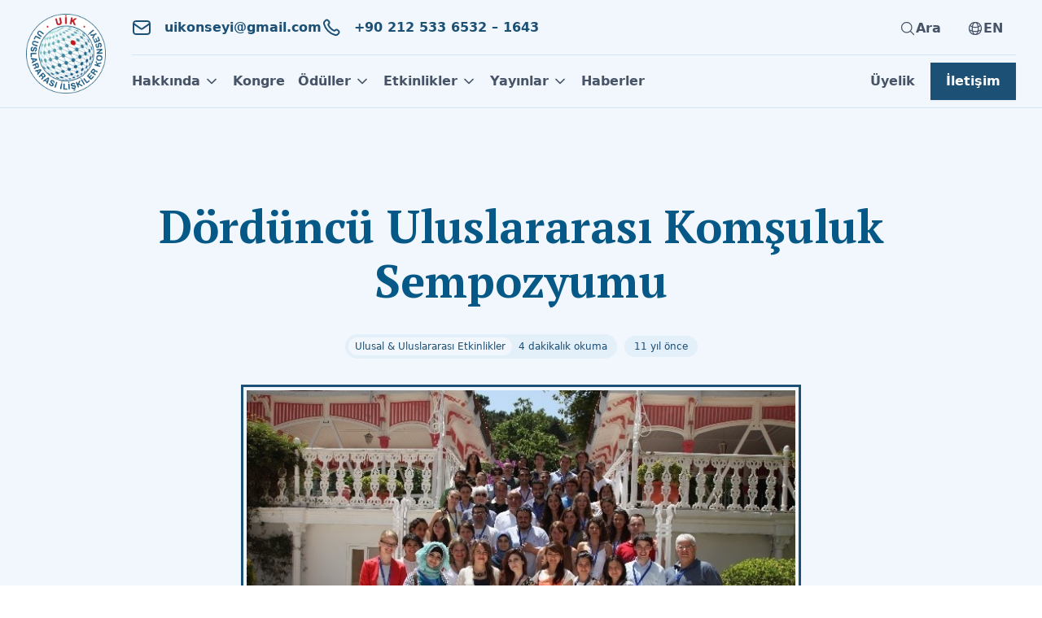

--- FILE ---
content_type: text/html; charset=UTF-8
request_url: https://www.uik.org.tr/haberler/dorduncu-uluslararasi-komsuluk-sempozyumu
body_size: 17791
content:
<!DOCTYPE html>
<!--  This site was created in Webflow. https://www.webflow.com  -->
<!--  Last Published: Sun Jan 15 2023 16:53:08 GMT+0000 (Coordinated Universal Time)  -->
<html data-wf-page="63aaecec8605622a51415570" data-wf-site="639984c13d18046f94f2f605"
    lang="tr">


<head>
    <meta charset="utf-8">
    <title>Dördüncü Uluslararası Komşuluk Sempozyumu — UİK</title>
    <meta content="Kadir Has Üniversitesi Uluslararası İlişkiler ve Avrupa Çalışmaları Merkezi&#039;nin 2010 yılından bu yana her yıl düzenlediği Uluslararası Komşuluk Sempozyumu&#039;nun dördüncüsü 24-29 Haziran 2014 tarihlerinde Heybeliada&#039;da düzenlendi. Uluslararası İlişkiler Konseyi Derneği&#039;nin de düzenleyici ortakları arasında yer aldığı Sempozyum&#039;un bu yılki teması, “Doğu Komşuları ve Güney Akdeniz’de Siyasal ve Sosyal Değişimin Zorluklarını Anlamak” oldu.
" name="description">
    <meta content="Dördüncü Uluslararası Komşuluk Sempozyumu — UİK" property="og:title">
    <meta content="Kadir Has Üniversitesi Uluslararası İlişkiler ve Avrupa Çalışmaları Merkezi&#039;nin 2010 yılından bu yana her yıl düzenlediği Uluslararası Komşuluk Sempozyumu&#039;nun dördüncüsü 24-29 Haziran 2014 tarihlerinde Heybeliada&#039;da düzenlendi. Uluslararası İlişkiler Konseyi Derneği&#039;nin de düzenleyici ortakları arasında yer aldığı Sempozyum&#039;un bu yılki teması, “Doğu Komşuları ve Güney Akdeniz’de Siyasal ve Sosyal Değişimin Zorluklarını Anlamak” oldu.
" property="og:description">
            <meta content="https://www.uik.org.tr/storage/media/859/conversions/01GXHH0484CRTAZBSP5ZEH453X-large.jpg" property="og:image">
        <meta content="Dördüncü Uluslararası Komşuluk Sempozyumu — UİK" property="twitter:title">
    <meta content="Kadir Has Üniversitesi Uluslararası İlişkiler ve Avrupa Çalışmaları Merkezi&#039;nin 2010 yılından bu yana her yıl düzenlediği Uluslararası Komşuluk Sempozyumu&#039;nun dördüncüsü 24-29 Haziran 2014 tarihlerinde Heybeliada&#039;da düzenlendi. Uluslararası İlişkiler Konseyi Derneği&#039;nin de düzenleyici ortakları arasında yer aldığı Sempozyum&#039;un bu yılki teması, “Doğu Komşuları ve Güney Akdeniz’de Siyasal ve Sosyal Değişimin Zorluklarını Anlamak” oldu.
" property="twitter:description">
            <meta content="https://www.uik.org.tr/storage/media/859/conversions/01GXHH0484CRTAZBSP5ZEH453X-large.jpg" property="twitter:image">
        <meta property="og:type" content="website">
    <meta content="summary_large_image" name="twitter:card">
    <meta content="width=device-width, initial-scale=1" name="viewport">
    <meta content="BrainCMS" name="generator">

    
    
    
    <link rel="preload" as="style" href="https://www.uik.org.tr/build/assets/app-9cb4b289.css" /><link rel="stylesheet" href="https://www.uik.org.tr/build/assets/app-9cb4b289.css" />
    <script src="https://ajax.googleapis.com/ajax/libs/webfont/1.6.26/webfont.js" type="text/javascript"></script>
    <script type="text/javascript">
        WebFont.load({
            google: {
                families: ["PT Serif:400,400italic,700,700italic"]
            }
        });
    </script>
    <!-- [if lt IE 9]><script src="https://cdnjs.cloudflare.com/ajax/libs/html5shiv/3.7.3/html5shiv.min.js" type="text/javascript"></script><![endif] -->
    <script type="text/javascript">
        ! function(o, c) {
            var n = c.documentElement,
                t = " w-mod-";
            n.className += t + "js",
                ("ontouchstart" in o || o.DocumentTouch && c instanceof DocumentTouch) && (n.className += t + "touch")
        }(window, document);
    </script>
    <link href="https://www.uik.org.tr/storage/media/722/01GXHH0392F2B24J7HA389T3A1.png" rel="shortcut icon" type="image/x-icon">
    <link href="https://www.uik.org.tr/storage/media/723/01GXHH0399P1N4BDCMS9CNZ9X6.png" rel="apple-touch-icon">
    <!--  Please keep this css code to improve the font quality -->
    <style>
        * {
            -webkit-font-smoothing: antialiased;
            -moz-osx-font-smoothing: grayscale;
        }
    </style>

            <script type="application/ld+json">{"@context":"https:\/\/schema.org","@type":"BreadcrumbList","itemListElement":[{"@type":"ListItem","position":1,"name":"Ana sayfa","item":"https:\/\/www.uik.org.tr"},{"@type":"ListItem","position":2,"name":"Haberler","item":"https:\/\/www.uik.org.tr\/haberler"},{"@type":"ListItem","position":3,"name":"D\u00f6rd\u00fcnc\u00fc Uluslararas\u0131 Kom\u015fuluk Sempozyumu","item":"https:\/\/www.uik.org.tr\/haberler\/dorduncu-uluslararasi-komsuluk-sempozyumu"}]}</script>
                <!--  [Attributes by Finsweet] Social Share  -->
            <script defer="" src="https://cdn.jsdelivr.net/npm/@finsweet/attributes-socialshare@1/socialshare.js"></script>
            <!--  [Attributes by Finsweet] Copy to clipboard  -->
            <script defer="" src="https://cdn.jsdelivr.net/npm/@finsweet/attributes-copyclip@1/copyclip.js"></script>
        
    <!-- Google Tag Manager -->
<script>(function(w,d,s,l,i){w[l]=w[l]||[];w[l].push({'gtm.start':
new Date().getTime(),event:'gtm.js'});var f=d.getElementsByTagName(s)[0],
j=d.createElement(s),dl=l!='dataLayer'?'&l='+l:'';j.async=true;j.src=
'https://www.googletagmanager.com/gtm.js?id='+i+dl;f.parentNode.insertBefore(j,f);
})(window,document,'script','dataLayer','GTM-NQ46HFC');</script>
<!-- End Google Tag Manager -->

<style>
 .w-richtext figure.w-richtext-align-fullwidth>div {width:100%}
</style>
</head>

<body>
    <!-- Google Tag Manager (noscript) -->
<noscript><iframe src="https://www.googletagmanager.com/ns.html?id=GTM-NQ46HFC"
height="0" width="0" style="display:none;visibility:hidden"></iframe></noscript>
<!-- End Google Tag Manager (noscript) -->

    <div class="page-wrapper">
        <div class="global-styles w-embed">
            <style>
                /* Get rid of top margin on first element in any rich text element */
                .w-richtext> :not(div):first-child,
                .w-richtext>div:first-child> :first-child {
                    margin-top: 0 !important;
                }

                /* Get rid of bottom margin on last element in any rich text element */
                .w-richtext> :last-child,
                .w-richtext ol li:last-child,
                .w-richtext ul li:last-child {
                    margin-bottom: 0 !important;
                }

                /*
                        Make the following elements inherit typography styles from the parent and not have hardcoded values.
                        Important: You will not be able to style for example "All Links" in Designer with this CSS applied.
                        Uncomment this CSS to use it in the project. Leave this message for future hand-off.
                    */
                /*
                    a,
                    .w-input,
                    .w-select,
                    .w-tab-link,
                    .w-nav-link,
                    .w-dropdown-btn,
                    .w-dropdown-toggle,
                    .w-dropdown-link {
                        color: inherit;
                        text-decoration: inherit;
                        font-size: inherit;
                    }
                    */
                /* Prevent all click and hover interaction with an element */
                .pointer-events-off {
                    pointer-events: none;
                }

                /* Enables all click and hover interaction with an element */
                .pointer-events-on {
                    pointer-events: auto;
                }

                /* Snippet enables you to add class of div-square which creates and maintains a 1:1 dimension of a div.*/
                .div-square::after {
                    content: "";
                    display: block;
                    padding-bottom: 100%;
                }

                /*Hide focus outline for main content element*/
                main:focus-visible {
                    outline: -webkit-focus-ring-color auto 0;
                }

                /* Make sure containers never lose their center alignment*/
                .container-large,
                .container-medium,
                .container-small {
                    margin-right: auto !important;
                    margin-left: auto !important;
                }

                /*Reset selects, buttons, and links styles*/
                .w-input,
                .w-select,
                a {
                    color: inherit;
                    text-decoration: inherit;
                    font-size: inherit;
                }

                /*Apply "..." after 3 lines of text */
                .text-style-3lines {
                    display: -webkit-box;
                    overflow: hidden;
                    -webkit-line-clamp: 3;
                    -webkit-box-orient: vertical;
                }

                /* Apply "..." after 2 lines of text */
                .text-style-2lines {
                    display: -webkit-box;
                    overflow: hidden;
                    -webkit-line-clamp: 2;
                    -webkit-box-orient: vertical;
                }

                /* Apply "..." at 100% width */
                .truncate-width {
                    width: 100%;
                    white-space: nowrap;
                    overflow: hidden;
                    text-overflow: ellipsis;
                }

                /* Removes native scrollbar */
                .no-scrollbar {
                    -ms-overflow-style: none;
                    /* IE 10+ */
                    overflow: -moz-scrollbars-none;
                    /* Firefox */
                }

                .no-scrollbar::-webkit-scrollbar {
                    display: none;
                    /* Safari and Chrome */
                }

                /* Adds inline flex display */
                .display-inlineflex {
                    display: inline-flex;
                }

                /* These classes are never overwritten */
                .hide {
                    display: none !important;
                }

                @media screen and (max-width: 991px) {

                    .hide,
                    .hide-tablet {
                        display: none !important;
                    }
                }

                @media screen and (max-width: 767px) {
                    .hide-mobile-landscape {
                        display: none !important;
                    }
                }

                @media screen and (max-width: 479px) {
                    .hide-mobile {
                        display: none !important;
                    }
                }

                .margin-0 {
                    margin: 0 !important;
                }

                .padding-0 {
                    padding: 0 !important;
                }

                .spacing-clean {
                    padding: 0 !important;
                    margin: 0 !important;
                }

                .margin-top {
                    margin-right: 0 !important;
                    margin-bottom: 0 !important;
                    margin-left: 0 !important;
                }

                .padding-top {
                    padding-right: 0 !important;
                    padding-bottom: 0 !important;
                    padding-left: 0 !important;
                }

                .margin-right {
                    margin-top: 0 !important;
                    margin-bottom: 0 !important;
                    margin-left: 0 !important;
                }

                .padding-right {
                    padding-top: 0 !important;
                    padding-bottom: 0 !important;
                    padding-left: 0 !important;
                }

                .margin-bottom {
                    margin-top: 0 !important;
                    margin-right: 0 !important;
                    margin-left: 0 !important;
                }

                .padding-bottom {
                    padding-top: 0 !important;
                    padding-right: 0 !important;
                    padding-left: 0 !important;
                }

                .margin-left {
                    margin-top: 0 !important;
                    margin-right: 0 !important;
                    margin-bottom: 0 !important;
                }

                .padding-left {
                    padding-top: 0 !important;
                    padding-right: 0 !important;
                    padding-bottom: 0 !important;
                }

                .margin-horizontal {
                    margin-top: 0 !important;
                    margin-bottom: 0 !important;
                }

                .padding-horizontal {
                    padding-top: 0 !important;
                    padding-bottom: 0 !important;
                }

                .margin-vertical {
                    margin-right: 0 !important;
                    margin-left: 0 !important;
                }

                .padding-vertical {
                    padding-right: 0 !important;
                    padding-left: 0 !important;
                }
            </style>
        </div>
        <div class="global-scripts hide">
            <div class="w-embed w-script">
                <script>
                    document.addEventListener("DOMContentLoaded", () => {
                        $('[bw-content]').each(function() {
                            const $this = $(this);
                            switch (this.getAttribute('bw-content')) {
                                case 'document-url':
                                    $this.text(location.href.replace(location.hash, ""));
                                    break;
                            }
                        });

                        $('.open-search-modal-wrapper').click(function() {
                            setTimeout(() => {
                                var $input = $('.search-modal_component:visible input[type=search]').first();
                                if ($input.length > 0) {
                                    $input.focus();
                                }
                            }, 600);
                        });
                    });
                </script>
            </div>
        </div>
        <div class="main-wrapper">
            
            
            
            
            <div class="navbar-wrapper">
    <div data-w-id="34bd58a8-2b07-50d5-b08f-d4106d2e1c3c" data-animation="default" data-collapse="medium"
        data-duration="400" data-easing="ease" data-easing2="ease" role="banner" class="navbar08_component w-nav">
        <div class="navbar08_container">
            <a href="https://www.uik.org.tr" aria-current="page"
                class="navbar08_logo-link w-nav-brand">
                                    <img loading="eager" width="auto" height="98" alt="UIK Logo" class="navbar08_logo-image" src="https://www.uik.org.tr/storage/media/720/01GXHH038K8KTHM0D4TWFS6TP0.png" alt="logo-tr-white-bg">
                            </a>
            <nav role="navigation" class="navbar08_menu w-nav-menu">
                <div class="navbar08_menu-left">
                    <div data-hover="true" data-delay="300" class="navbar08_menu-dropdown w-dropdown is-first">
    <div class="navbar08_dropdown-toggle w-dropdown-toggle">
        <div class="dropdown-icon w-embed">
            <svg width="20" height="20" viewbox="0 0 20 20" fill="none" xmlns="http://www.w3.org/2000/svg">
                <path d="M5 7.5L10 12.5L15 7.5" stroke="CurrentColor" stroke-width="1.67" stroke-linecap="round"
                    stroke-linejoin="round"></path>
            </svg>
        </div>
        <div>Hakkında</div>
    </div>
    <nav class="navbar08_dropdown-list w-dropdown-list is-one-column">
        <div class="navbar08_dropdown-content is-one-column">

                            <a href="https://www.uik.org.tr/hakkinda/tarihce"
    class="navbar08_dropdown-link w-inline-block  "
    target="_self">
    <div class="navbar08_icon-wrapper">
        <div class="icon-1x1-xsmall text-color-primary600 w-embed">
            <svg width="24" height="24" xmlns="http://www.w3.org/2000/svg" fill="none" viewbox="0 0 24 24"
                stroke-width="1.5" stroke="currentColor">
                <path stroke-linecap="round" stroke-linejoin="round" d="M13.5 4.5L21 12m0 0l-7.5 7.5M21 12H3"></path>
            </svg>
        </div>
    </div>
    <div class="navbar08_item-right">
        <div class="text-weight-semibold text-color-gray900">Tarihçe</div>
    </div>
</a>
                            <a href="https://www.uik.org.tr/hakkinda/dernek-kurullari"
    class="navbar08_dropdown-link w-inline-block  "
    target="_self">
    <div class="navbar08_icon-wrapper">
        <div class="icon-1x1-xsmall text-color-primary600 w-embed">
            <svg width="24" height="24" xmlns="http://www.w3.org/2000/svg" fill="none" viewbox="0 0 24 24"
                stroke-width="1.5" stroke="currentColor">
                <path stroke-linecap="round" stroke-linejoin="round" d="M13.5 4.5L21 12m0 0l-7.5 7.5M21 12H3"></path>
            </svg>
        </div>
    </div>
    <div class="navbar08_item-right">
        <div class="text-weight-semibold text-color-gray900">Dernek Kurulları</div>
    </div>
</a>
                            <a href="https://www.uik.org.tr/hakkinda/tuzuk"
    class="navbar08_dropdown-link w-inline-block  "
    target="_self">
    <div class="navbar08_icon-wrapper">
        <div class="icon-1x1-xsmall text-color-primary600 w-embed">
            <svg width="24" height="24" xmlns="http://www.w3.org/2000/svg" fill="none" viewbox="0 0 24 24"
                stroke-width="1.5" stroke="currentColor">
                <path stroke-linecap="round" stroke-linejoin="round" d="M13.5 4.5L21 12m0 0l-7.5 7.5M21 12H3"></path>
            </svg>
        </div>
    </div>
    <div class="navbar08_item-right">
        <div class="text-weight-semibold text-color-gray900">Tüzük</div>
    </div>
</a>
                            <a href="https://www.uik.org.tr/yonergeler"
    class="navbar08_dropdown-link w-inline-block  "
    target="_self">
    <div class="navbar08_icon-wrapper">
        <div class="icon-1x1-xsmall text-color-primary600 w-embed">
            <svg width="24" height="24" xmlns="http://www.w3.org/2000/svg" fill="none" viewbox="0 0 24 24"
                stroke-width="1.5" stroke="currentColor">
                <path stroke-linecap="round" stroke-linejoin="round" d="M13.5 4.5L21 12m0 0l-7.5 7.5M21 12H3"></path>
            </svg>
        </div>
    </div>
    <div class="navbar08_item-right">
        <div class="text-weight-semibold text-color-gray900">Yönergeler</div>
    </div>
</a>
            
        </div>
    </nav>
</div>
<a class="  navbar08_link w-nav-link is-first"
    href="http://uikkongre.com/" target="_blank">
        <span>Kongre</span>
</a>
<div data-hover="true" data-delay="300" class="navbar08_menu-dropdown w-dropdown is-first">
    <div class="navbar08_dropdown-toggle w-dropdown-toggle">
        <div class="dropdown-icon w-embed">
            <svg width="20" height="20" viewbox="0 0 20 20" fill="none" xmlns="http://www.w3.org/2000/svg">
                <path d="M5 7.5L10 12.5L15 7.5" stroke="CurrentColor" stroke-width="1.67" stroke-linecap="round"
                    stroke-linejoin="round"></path>
            </svg>
        </div>
        <div>Ödüller</div>
    </div>
    <nav class="navbar08_dropdown-list w-dropdown-list is-one-column">
        <div class="navbar08_dropdown-content is-one-column">

                            <a href="https://www.uik.org.tr/oduller/ustalara-saygi-odulu"
    class="navbar08_dropdown-link w-inline-block  "
    target="_self">
    <div class="navbar08_icon-wrapper">
        <div class="icon-1x1-xsmall text-color-primary600 w-embed">
            <svg width="24" height="24" xmlns="http://www.w3.org/2000/svg" fill="none" viewbox="0 0 24 24"
                stroke-width="1.5" stroke="currentColor">
                <path stroke-linecap="round" stroke-linejoin="round" d="M13.5 4.5L21 12m0 0l-7.5 7.5M21 12H3"></path>
            </svg>
        </div>
    </div>
    <div class="navbar08_item-right">
        <div class="text-weight-semibold text-color-gray900">Ustalara Saygı Ödülü</div>
    </div>
</a>
                            <a href="https://www.uik.org.tr/oduller/uik-tesvik-odulu"
    class="navbar08_dropdown-link w-inline-block  "
    target="_self">
    <div class="navbar08_icon-wrapper">
        <div class="icon-1x1-xsmall text-color-primary600 w-embed">
            <svg width="24" height="24" xmlns="http://www.w3.org/2000/svg" fill="none" viewbox="0 0 24 24"
                stroke-width="1.5" stroke="currentColor">
                <path stroke-linecap="round" stroke-linejoin="round" d="M13.5 4.5L21 12m0 0l-7.5 7.5M21 12H3"></path>
            </svg>
        </div>
    </div>
    <div class="navbar08_item-right">
        <div class="text-weight-semibold text-color-gray900">UIK Teşvik Ödülü</div>
    </div>
</a>
                            <a href="https://www.uik.org.tr/oduller/tez-odulu"
    class="navbar08_dropdown-link w-inline-block  "
    target="_self">
    <div class="navbar08_icon-wrapper">
        <div class="icon-1x1-xsmall text-color-primary600 w-embed">
            <svg width="24" height="24" xmlns="http://www.w3.org/2000/svg" fill="none" viewbox="0 0 24 24"
                stroke-width="1.5" stroke="currentColor">
                <path stroke-linecap="round" stroke-linejoin="round" d="M13.5 4.5L21 12m0 0l-7.5 7.5M21 12H3"></path>
            </svg>
        </div>
    </div>
    <div class="navbar08_item-right">
        <div class="text-weight-semibold text-color-gray900">Doktora Tez Ödülü</div>
    </div>
</a>
            
        </div>
    </nav>
</div>
<div data-hover="true" data-delay="300" class="navbar08_menu-dropdown w-dropdown is-first">
    <div class="navbar08_dropdown-toggle w-dropdown-toggle">
        <div class="dropdown-icon w-embed">
            <svg width="20" height="20" viewbox="0 0 20 20" fill="none" xmlns="http://www.w3.org/2000/svg">
                <path d="M5 7.5L10 12.5L15 7.5" stroke="CurrentColor" stroke-width="1.67" stroke-linecap="round"
                    stroke-linejoin="round"></path>
            </svg>
        </div>
        <div>Etkinlikler</div>
    </div>
    <nav class="navbar08_dropdown-list w-dropdown-list is-one-column">
        <div class="navbar08_dropdown-content is-one-column">

                            <a href="https://www.globacademy.org/guvenlik-akademisi-anasayfa/"
    class="navbar08_dropdown-link w-inline-block  "
    target="_blank">
    <div class="navbar08_icon-wrapper">
        <div class="icon-1x1-xsmall text-color-primary600 w-embed">
            <svg width="24" height="24" xmlns="http://www.w3.org/2000/svg" fill="none" viewbox="0 0 24 24"
                stroke-width="1.5" stroke="currentColor">
                <path stroke-linecap="round" stroke-linejoin="round" d="M13.5 4.5L21 12m0 0l-7.5 7.5M21 12H3"></path>
            </svg>
        </div>
    </div>
    <div class="navbar08_item-right">
        <div class="text-weight-semibold text-color-gray900">Güvenlik Akademisi</div>
    </div>
</a>
                            <a href="https://www.globacademy.org/dis-politika-akademisi/"
    class="navbar08_dropdown-link w-inline-block  "
    target="_blank">
    <div class="navbar08_icon-wrapper">
        <div class="icon-1x1-xsmall text-color-primary600 w-embed">
            <svg width="24" height="24" xmlns="http://www.w3.org/2000/svg" fill="none" viewbox="0 0 24 24"
                stroke-width="1.5" stroke="currentColor">
                <path stroke-linecap="round" stroke-linejoin="round" d="M13.5 4.5L21 12m0 0l-7.5 7.5M21 12H3"></path>
            </svg>
        </div>
    </div>
    <div class="navbar08_item-right">
        <div class="text-weight-semibold text-color-gray900">Dış Politika Akademisi</div>
    </div>
</a>
                            <a href="https://www.uik.org.tr/meslektas-sohbetleri"
    class="navbar08_dropdown-link w-inline-block  "
    target="_self">
    <div class="navbar08_icon-wrapper">
        <div class="icon-1x1-xsmall text-color-primary600 w-embed">
            <svg width="24" height="24" xmlns="http://www.w3.org/2000/svg" fill="none" viewbox="0 0 24 24"
                stroke-width="1.5" stroke="currentColor">
                <path stroke-linecap="round" stroke-linejoin="round" d="M13.5 4.5L21 12m0 0l-7.5 7.5M21 12H3"></path>
            </svg>
        </div>
    </div>
    <div class="navbar08_item-right">
        <div class="text-weight-semibold text-color-gray900">Meslektaş Sohbetleri</div>
    </div>
</a>
            
        </div>
    </nav>
</div>
<div data-hover="true" data-delay="300" class="navbar08_menu-dropdown w-dropdown is-first">
    <div class="navbar08_dropdown-toggle w-dropdown-toggle">
        <div class="dropdown-icon w-embed">
            <svg width="20" height="20" viewbox="0 0 20 20" fill="none" xmlns="http://www.w3.org/2000/svg">
                <path d="M5 7.5L10 12.5L15 7.5" stroke="CurrentColor" stroke-width="1.67" stroke-linecap="round"
                    stroke-linejoin="round"></path>
            </svg>
        </div>
        <div>Yayınlar</div>
    </div>
    <nav class="navbar08_dropdown-list w-dropdown-list is-one-column">
        <div class="navbar08_dropdown-content is-one-column">

                            <a href="https://www.uik.org.tr/yayinlar/guvenlik-calismalari-serisi"
    class="navbar08_dropdown-link w-inline-block  "
    target="_self">
    <div class="navbar08_icon-wrapper">
        <div class="icon-1x1-xsmall text-color-primary600 w-embed">
            <svg width="24" height="24" xmlns="http://www.w3.org/2000/svg" fill="none" viewbox="0 0 24 24"
                stroke-width="1.5" stroke="currentColor">
                <path stroke-linecap="round" stroke-linejoin="round" d="M13.5 4.5L21 12m0 0l-7.5 7.5M21 12H3"></path>
            </svg>
        </div>
    </div>
    <div class="navbar08_item-right">
        <div class="text-weight-semibold text-color-gray900">Güvenlik Çalışmaları Serisi</div>
    </div>
</a>
                            <a href="https://www.uidergisi.com.tr/"
    class="navbar08_dropdown-link w-inline-block  "
    target="_blank">
    <div class="navbar08_icon-wrapper">
        <div class="icon-1x1-xsmall text-color-primary600 w-embed">
            <svg width="24" height="24" xmlns="http://www.w3.org/2000/svg" fill="none" viewbox="0 0 24 24"
                stroke-width="1.5" stroke="currentColor">
                <path stroke-linecap="round" stroke-linejoin="round" d="M13.5 4.5L21 12m0 0l-7.5 7.5M21 12H3"></path>
            </svg>
        </div>
    </div>
    <div class="navbar08_item-right">
        <div class="text-weight-semibold text-color-gray900">Uluslararası İlişkiler Dergisi</div>
    </div>
</a>
                            <a href="https://www.uikpanorama.com/"
    class="navbar08_dropdown-link w-inline-block  "
    target="_blank">
    <div class="navbar08_icon-wrapper">
        <div class="icon-1x1-xsmall text-color-primary600 w-embed">
            <svg width="24" height="24" xmlns="http://www.w3.org/2000/svg" fill="none" viewbox="0 0 24 24"
                stroke-width="1.5" stroke="currentColor">
                <path stroke-linecap="round" stroke-linejoin="round" d="M13.5 4.5L21 12m0 0l-7.5 7.5M21 12H3"></path>
            </svg>
        </div>
    </div>
    <div class="navbar08_item-right">
        <div class="text-weight-semibold text-color-gray900">Panorama</div>
    </div>
</a>
                            <a href="https://trguvenlikportali.com/"
    class="navbar08_dropdown-link w-inline-block  "
    target="_blank">
    <div class="navbar08_icon-wrapper">
        <div class="icon-1x1-xsmall text-color-primary600 w-embed">
            <svg width="24" height="24" xmlns="http://www.w3.org/2000/svg" fill="none" viewbox="0 0 24 24"
                stroke-width="1.5" stroke="currentColor">
                <path stroke-linecap="round" stroke-linejoin="round" d="M13.5 4.5L21 12m0 0l-7.5 7.5M21 12H3"></path>
            </svg>
        </div>
    </div>
    <div class="navbar08_item-right">
        <div class="text-weight-semibold text-color-gray900">Güvenlik Portalı</div>
    </div>
</a>
                            <a href="http://www.secopedia.org/"
    class="navbar08_dropdown-link w-inline-block  "
    target="_blank">
    <div class="navbar08_icon-wrapper">
        <div class="icon-1x1-xsmall text-color-primary600 w-embed">
            <svg width="24" height="24" xmlns="http://www.w3.org/2000/svg" fill="none" viewbox="0 0 24 24"
                stroke-width="1.5" stroke="currentColor">
                <path stroke-linecap="round" stroke-linejoin="round" d="M13.5 4.5L21 12m0 0l-7.5 7.5M21 12H3"></path>
            </svg>
        </div>
    </div>
    <div class="navbar08_item-right">
        <div class="text-weight-semibold text-color-gray900">Secopedia</div>
    </div>
</a>
                            <a href="https://www.uik.org.tr/raporlar"
    class="navbar08_dropdown-link w-inline-block  "
    target="_self">
    <div class="navbar08_icon-wrapper">
        <div class="icon-1x1-xsmall text-color-primary600 w-embed">
            <svg width="24" height="24" xmlns="http://www.w3.org/2000/svg" fill="none" viewbox="0 0 24 24"
                stroke-width="1.5" stroke="currentColor">
                <path stroke-linecap="round" stroke-linejoin="round" d="M13.5 4.5L21 12m0 0l-7.5 7.5M21 12H3"></path>
            </svg>
        </div>
    </div>
    <div class="navbar08_item-right">
        <div class="text-weight-semibold text-color-gray900">Raporlar</div>
    </div>
</a>
                            <a href="https://www.uik.org.tr/yayinlar/diger-yayinlar"
    class="navbar08_dropdown-link w-inline-block  "
    target="_self">
    <div class="navbar08_icon-wrapper">
        <div class="icon-1x1-xsmall text-color-primary600 w-embed">
            <svg width="24" height="24" xmlns="http://www.w3.org/2000/svg" fill="none" viewbox="0 0 24 24"
                stroke-width="1.5" stroke="currentColor">
                <path stroke-linecap="round" stroke-linejoin="round" d="M13.5 4.5L21 12m0 0l-7.5 7.5M21 12H3"></path>
            </svg>
        </div>
    </div>
    <div class="navbar08_item-right">
        <div class="text-weight-semibold text-color-gray900">Diğer Yayınlar</div>
    </div>
</a>
            
        </div>
    </nav>
</div>
<a class="  navbar08_link w-nav-link is-first"
    href="https://www.uik.org.tr/haberler" target="_self">
        <span>Haberler</span>
</a>


                    <div class="navbar08_button-wrapper">
                        <a class="uui-button-tertiary-gray w-inline-block   is-first"
    href="https://www.uik.org.tr/uyelik" target="_self">
        <span>Üyelik</span>
</a>
<a class="uui-button w-inline-block   is-first"
    href="https://www.uik.org.tr/iletisim" target="_self">
        <span>İletişim</span>
</a>

                    </div>
                </div>
                <div class="navbar08_menu-right">
                    <div class="navbar08_contact-list">
                        <a href="/cdn-cgi/l/email-protection#63160a080c0d10061a0a23040e020a0f4d000c0e" class="contact03_item is-first"><div class="contact03_icon-wrapper"><div class="icon-1x1-xsmall w-embed"><svg width="24" height="24" viewBox="0 0 24 24" fill="none" xmlns="http://www.w3.org/2000/svg">
                                        <path d="M2 7L10.1649 12.7154C10.8261 13.1783 11.1567 13.4097 11.5163 13.4993C11.8339 13.5785 12.1661 13.5785 12.4837 13.4993C12.8433 13.4097 13.1739 13.1783 13.8351 12.7154L22 7M6.8 20H17.2C18.8802 20 19.7202 20 20.362 19.673C20.9265 19.3854 21.3854 18.9265 21.673 18.362C22 17.7202 22 16.8802 22 15.2V8.8C22 7.11984 22 6.27976 21.673 5.63803C21.3854 5.07354 20.9265 4.6146 20.362 4.32698C19.7202 4 18.8802 4 17.2 4H6.8C5.11984 4 4.27976 4 3.63803 4.32698C3.07354 4.6146 2.6146 5.07354 2.32698 5.63803C2 6.27976 2 7.11984 2 8.8V15.2C2 16.8802 2 17.7202 2.32698 18.362C2.6146 18.9265 3.07354 19.3854 3.63803 19.673C4.27976 20 5.11984 20 6.8 20Z" stroke="currentColor" stroke-width="2" stroke-linecap="round" stroke-linejoin="round"></path>
                                    </svg></div></div><span class="text-style-link-02-2"><span class="__cf_email__" data-cfemail="f085999b9f9e83958999b0979d91999cde939f9d">[email&#160;protected]</span></span></a><a href="tel:+902125336532" class="contact03_item"><div class="contact03_icon-wrapper"><div class="icon-1x1-xsmall w-embed"><svg width="24" height="24" viewBox="0 0 24 24" fill="none" xmlns="http://www.w3.org/2000/svg">
                                        <path d="M8.38028 8.85335C9.07627 10.303 10.0251 11.6616 11.2266 12.8632C12.4282 14.0648 13.7869 15.0136 15.2365 15.7096C15.3612 15.7694 15.4235 15.7994 15.5024 15.8224C15.7828 15.9041 16.127 15.8454 16.3644 15.6754C16.4313 15.6275 16.4884 15.5704 16.6027 15.4561C16.9523 15.1064 17.1271 14.9316 17.3029 14.8174C17.9658 14.3864 18.8204 14.3864 19.4833 14.8174C19.6591 14.9316 19.8339 15.1064 20.1835 15.4561L20.3783 15.6509C20.9098 16.1824 21.1755 16.4481 21.3198 16.7335C21.6069 17.301 21.6069 17.9713 21.3198 18.5389C21.1755 18.8242 20.9098 19.09 20.3783 19.6214L20.2207 19.779C19.6911 20.3087 19.4263 20.5735 19.0662 20.7757C18.6667 21.0001 18.0462 21.1615 17.588 21.1601C17.1751 21.1589 16.8928 21.0788 16.3284 20.9186C13.295 20.0576 10.4326 18.4332 8.04466 16.0452C5.65668 13.6572 4.03221 10.7948 3.17124 7.76144C3.01103 7.19699 2.93092 6.91477 2.9297 6.50182C2.92833 6.0436 3.08969 5.42311 3.31411 5.0236C3.51636 4.66357 3.78117 4.39876 4.3108 3.86913L4.46843 3.7115C4.99987 3.18006 5.2656 2.91433 5.55098 2.76999C6.11854 2.48292 6.7888 2.48292 7.35636 2.76999C7.64174 2.91433 7.90747 3.18006 8.43891 3.7115L8.63378 3.90637C8.98338 4.25597 9.15819 4.43078 9.27247 4.60655C9.70347 5.26945 9.70347 6.12403 9.27247 6.78692C9.15819 6.96269 8.98338 7.1375 8.63378 7.4871C8.51947 7.60142 8.46231 7.65857 8.41447 7.72538C8.24446 7.96281 8.18576 8.30707 8.26748 8.58743C8.29048 8.66632 8.32041 8.72866 8.38028 8.85335Z" stroke="currentColor" stroke-width="2" stroke-linecap="round" stroke-linejoin="round"></path>
                                    </svg></div></div><span class="text-style-link-02-2">+90 212 533 6532 – 1643</span></a>
                    </div>

                    <div class="navbar08_menu-right-right">
                        <div class="navbar08_search-menu">
                            <div class="open-search-modal-wrapper">
    <div class="open-search-modal">
        <div class="navbar08_link">
            <div class="navbar08_link-inner">
                <div class="navbar08_link-icon w-embed"><svg width="20" height="20"
                        xmlns="http://www.w3.org/2000/svg" fill="none" viewbox="0 0 24 24" stroke-width="1.5"
                        stroke="currentColor">
                        <path stroke-linecap="round" stroke-linejoin="round"
                            d="M21 21l-5.197-5.197m0 0A7.5 7.5 0 105.196 5.196a7.5 7.5 0 0010.607 10.607z">
                        </path>
                    </svg></div>
                                    <div>Ara</div>
                            </div>
        </div>
    </div>
</div>
                        </div>
                                                    <div class="navbar08_lang-menu">
                                <a href="https://www.uik.org.tr/en" class="navbar08_link is-lang w-inline-block">
                <div class="navbar08_link-inner">
                    <div class="navbar08_link-icon w-embed"><svg width="20" height="20"
                            xmlns="http://www.w3.org/2000/svg" fill="none" viewbox="0 0 24 24" stroke-width="1.5"
                            stroke="currentColor">
                            <path stroke-linecap="round" stroke-linejoin="round"
                                d="M12 21a9.004 9.004 0 008.716-6.747M12 21a9.004 9.004 0 01-8.716-6.747M12 21c2.485 0 4.5-4.03 4.5-9S14.485 3 12 3m0 18c-2.485 0-4.5-4.03-4.5-9S9.515 3 12 3m0 0a8.997 8.997 0 017.843 4.582M12 3a8.997 8.997 0 00-7.843 4.582m15.686 0A11.953 11.953 0 0112 10.5c-2.998 0-5.74-1.1-7.843-2.918m15.686 0A8.959 8.959 0 0121 12c0 .778-.099 1.533-.284 2.253m0 0A17.919 17.919 0 0112 16.5c-3.162 0-6.133-.815-8.716-2.247m0 0A9.015 9.015 0 013 12c0-1.605.42-3.113 1.157-4.418">
                            </path>
                        </svg></div>
                    <div>EN</div>
                </div>
            </a>
                                        </div>
                                            </div>
                </div>
            </nav>

            <div class="navbar08_mobile-toolbar">
                <div aria-hidden="true" class="navbar08_search-menu is-mobile">
                    <div class="open-search-modal-wrapper">
    <div class="open-search-modal">
        <div class="navbar08_link">
            <div class="navbar08_link-inner">
                <div class="navbar08_link-icon w-embed"><svg width="20" height="20"
                        xmlns="http://www.w3.org/2000/svg" fill="none" viewbox="0 0 24 24" stroke-width="1.5"
                        stroke="currentColor">
                        <path stroke-linecap="round" stroke-linejoin="round"
                            d="M21 21l-5.197-5.197m0 0A7.5 7.5 0 105.196 5.196a7.5 7.5 0 0010.607 10.607z">
                        </path>
                    </svg></div>
                                    <div>Ara</div>
                            </div>
        </div>
    </div>
</div>
                </div>
                                    <div class="navbar08_lang-menu">
                        <a href="https://www.uik.org.tr/en" class="navbar08_link is-lang w-inline-block">
                <div class="navbar08_link-inner">
                    <div class="navbar08_link-icon w-embed"><svg width="20" height="20"
                            xmlns="http://www.w3.org/2000/svg" fill="none" viewbox="0 0 24 24" stroke-width="1.5"
                            stroke="currentColor">
                            <path stroke-linecap="round" stroke-linejoin="round"
                                d="M12 21a9.004 9.004 0 008.716-6.747M12 21a9.004 9.004 0 01-8.716-6.747M12 21c2.485 0 4.5-4.03 4.5-9S14.485 3 12 3m0 18c-2.485 0-4.5-4.03-4.5-9S9.515 3 12 3m0 0a8.997 8.997 0 017.843 4.582M12 3a8.997 8.997 0 00-7.843 4.582m15.686 0A11.953 11.953 0 0112 10.5c-2.998 0-5.74-1.1-7.843-2.918m15.686 0A8.959 8.959 0 0121 12c0 .778-.099 1.533-.284 2.253m0 0A17.919 17.919 0 0112 16.5c-3.162 0-6.133-.815-8.716-2.247m0 0A9.015 9.015 0 013 12c0-1.605.42-3.113 1.157-4.418">
                            </path>
                        </svg></div>
                    <div>EN</div>
                </div>
            </a>
                                </div>
                                <div class="navbar08_menu-button w-nav-button">
                    <div class="menu-icon_component">
                        <div class="menu-icon_line-top"></div>
                        <div class="menu-icon_line-middle">
                            <div class="menu-icon_line-middle-inner"></div>
                        </div>
                        <div class="menu-icon_line-bottom"></div>
                    </div>
                </div>
            </div>
            <div class="search-modal_component">
    <div class="search-modal_content-wrapper">
        <a aria-hidden="true" href="#" class="search-modal_close-button w-inline-block">
            <div class="icon-embed-small w-embed"><svg width="100%" height="100%" viewbox="0 0 32 32" fill="none"
                    xmlns="http://www.w3.org/2000/svg">
                    <path
                        d="M24.056 23.5004L23.5004 24.056C23.1935 24.3628 22.696 24.3628 22.3892 24.056L16 17.6668L9.61078 24.056C9.30394 24.3628 8.80645 24.3628 8.49961 24.056L7.94403 23.5004C7.63719 23.1936 7.63719 22.6961 7.94403 22.3892L14.3332 16L7.94403 9.61081C7.63719 9.30397 7.63719 8.80648 7.94403 8.49964L8.49961 7.94406C8.80645 7.63721 9.30394 7.63721 9.61078 7.94406L16 14.3333L22.3892 7.94404C22.6961 7.6372 23.1935 7.6372 23.5004 7.94404L24.056 8.49963C24.3628 8.80647 24.3628 9.30395 24.056 9.61079L17.6667 16L24.056 22.3892C24.3628 22.6961 24.3628 23.1936 24.056 23.5004Z"
                        fill="currentColor"></path>
                </svg></div>
        </a>
        <div class="search-modal_form">
            <div class="search-modal_form-body">
                <form action="https://www.uik.org.tr/arama"
    class="search-modal_form-wrapper w-form">
    <input type="search" class="form-input-fancy w-input" maxlength="256"
        name="sorgu"
        placeholder="Ara..." required=""><input
        type="submit" value="Ara"
        class="uui-button w-button">
</form>
            </div>
        </div>
    </div>
    <div class="search-modal_background-overlay"></div>
</div>
        </div>
    </div>
</div>
                        <header class="section_header10">
    <div class="page-padding">
        <div class="container-medium">
            <div class="padding-vertical padding-xhuge">
                <div class="text-align-center">
                                            <div class="margin-bottom margin-small">
                            <h1 class="text-color-blueprimary800">Dördüncü Uluslararası Komşuluk Sempozyumu</h1>
                        </div>
                                                            
                                            <div class="margin-top margin-medium">
                                                            <div class="display-inlineflex">
                                    <div class="blogsection04_meta-wrapper is-no-margin-bottom">
                                                                                    <a href="https://www.uik.org.tr/etiket/ulusal-uluslararasi-etkinlikler"
                                                class="blogsection04_category-link w-inline-block">
                                                <div>Ulusal &amp; Uluslararası Etkinlikler</div>
                                            </a>
                                        
                                                                                    <div class="blogsection04_read-time">
                                                <div>
                                                    4 dakikalık okuma
                                                </div>
                                            </div>
                                                                            </div>
                                </div>
                            
                                                            <div class="display-inlineflex margin-left margin-tiny">
                                    <div class="blogsection04_meta-wrapper is-no-margin-bottom">
                                        <div class="blogsection04_read-time">
                                            <div>11 yıl önce</div>
                                        </div>
                                    </div>
                                </div>
                                                    </div>
                    
                                            <div class="margin-top margin-medium">
                            <img class="header_image " loading="lazy"  srcset="https://www.uik.org.tr/storage/media/859/responsive-images/01GXHH0484CRTAZBSP5ZEH453X___large_688_457.jpg 688w, https://www.uik.org.tr/storage/media/859/responsive-images/01GXHH0484CRTAZBSP5ZEH453X___large_575_382.jpg 575w, https://www.uik.org.tr/storage/media/859/responsive-images/01GXHH0484CRTAZBSP5ZEH453X___large_481_320.jpg 481w, https://www.uik.org.tr/storage/media/859/responsive-images/01GXHH0484CRTAZBSP5ZEH453X___large_402_267.jpg 402w, https://www.uik.org.tr/storage/media/859/responsive-images/01GXHH0484CRTAZBSP5ZEH453X___large_337_224.jpg 337w, https://www.uik.org.tr/storage/media/859/responsive-images/01GXHH0484CRTAZBSP5ZEH453X___large_282_187.jpg 282w, https://www.uik.org.tr/storage/media/859/responsive-images/01GXHH0484CRTAZBSP5ZEH453X___large_235_156.jpg 235w, https://www.uik.org.tr/storage/media/859/responsive-images/01GXHH0484CRTAZBSP5ZEH453X___large_197_131.jpg 197w, [data-uri] 32w" onload="window.requestAnimationFrame(function(){if(!(size=getBoundingClientRect().width))return;onload=null;sizes=Math.ceil(size/window.innerWidth*100)+'vw';});" sizes="1px" src="https://www.uik.org.tr/storage/media/859/conversions/01GXHH0484CRTAZBSP5ZEH453X-large.jpg" width="688" height="457">

                        </div>
                                    </div>
            </div>
        </div>
    </div>
</header>
                    <section  class="blogpost06_breadcrumb-wrapper">
    <div class="page-padding">
        <div class="container-large">
            <div class="padding-vertical padding-small">
                <div class="blogpost06_breadcrumb">
                                                                        <a href="https://www.uik.org.tr" class="breadcrumb-link w-inline-block">
                                <div>Ana sayfa</div>
                            </a>
                            <div class="breadcrumb-divider w-embed">
                                <svg width="16" height="16" viewBox="0 0 16 16" fill="none"
                                    xmlns="http://www.w3.org/2000/svg">
                                    <path d="M6 3L11 8L6 13" stroke="currentColor" stroke-width="1.5"></path>
                                </svg>
                            </div>
                                                                                                <a href="https://www.uik.org.tr/haberler" class="breadcrumb-link w-inline-block">
                                <div>Haberler</div>
                            </a>
                            <div class="breadcrumb-divider w-embed">
                                <svg width="16" height="16" viewBox="0 0 16 16" fill="none"
                                    xmlns="http://www.w3.org/2000/svg">
                                    <path d="M6 3L11 8L6 13" stroke="currentColor" stroke-width="1.5"></path>
                                </svg>
                            </div>
                                                                                                <div class="breadcrumb-link">Dördüncü Uluslararası Komşuluk Sempozyumu</div>
                                                            </div>
            </div>
        </div>
    </div>
</section>
                    <section class="blogpost06_content-wrapper">
    <div class="page-padding">
        <div class="container-large">
            <div class="padding-vertical padding-xhuge">
                <div class="max-width-large align-center">
                    <div class="blogpost06_content is-on-column-grid">
                                                <div class="text-rich-text w-richtext">
                            <p>“Doğu Komşuları ve Güney Akdeniz’de Siyasal ve Sosyal Değişimin Zorluklarını Anlamak”
Heybeliada, İstanbul
24 – 29 Haziran 2014
Kadir Has Üniversitesi Uluslararası İlişkiler ve Avrupa Çalışmaları Merkezi'nin 2010 yılından bu yana her yıl düzenlediği Uluslararası Komşuluk Sempozyumu'nun dördüncüsü 24-29 Haziran 2014 tarihlerinde Heybeliada'da düzenlendi. Uluslararası İlişkiler Konseyi Derneği'nin de düzenleyici ortakları arasında yer aldığı Sempozyum'un bu yılki teması, “Doğu Komşuları ve Güney Akdeniz’de Siyasal ve Sosyal Değişimin Zorluklarını Anlamak” oldu.
Doğu Komşuları ve Güney Akdeniz bölgeleri; Avrupa Birliği, Rusya Federasyonu ve Türkiye’nin birlikte paylaştıkları ortak bölgelerdir. Her biri kendilerine özgü tarihi, siyasi, sosyo-kültürel ve ekonomik özelliklere sahip olmakla birlikte; yakınlıkları sayesinde enerji, ulaşım ve çevre gibi birçok konunun yanı sıra kimlik, kültür ve demokrasi gibi soyut konularda da sinerji oluşturma imkanına sahip bulunmaktadırlar. Doğu Komşuları; NATO ve AB üyeliği gibi yakın bağlar kurmayı hedefleyen birçok ülkeyi kapsarken, aynı zamanda Batı’yla ve kurumlarıyla arasındaki mesafe gittikçe büyüyen Rusya’nın da etki sahibi olmayı istediği bir bölge durumundadır. Güney Akdeniz ise, Arap Uyanışı başladığından bu yana yaklaşık iki yıldır oldukça hareketli bir bölge halini almıştır. Ayrıca gittikçe daha fazla bölge, 2012 yılında Barış Ödülü’ne layık görüldüğünde Avrupa Birliği’nin Norveç Nobel Komitesi tarafından vurgulanan varlık ve çalışmasından olumlu yönde etkilenmektedir: &quot;Barış ve uzlaşma, demokrasi ve insan hakları için başarılı mücadele. Avrupa Birliği’nin oynadığı dengeleyici rol, Avrupa’nın büyük bir kısmını savaş kıtası olmaktan çıkarıp barış kıtası haline dönüştürmede yardımcı olmuştur.” Avrupa Birliği’nin geçici bir nükleer anlaşmaya varmak için İran ve uluslararası toplumun geri kalanı arasında köprü kurma başarısı; ve hükümetlerinin AB ile ortaklık anlaşması imzalamama kararı üzerine Ukraynalıların itirazına yansıyan Birlik’in yarattığı bu ilham, Avrupa Birliği’nin çekim ve potansiyelinin birer kanıtıdır.
Uluslararası Komşuluk Sempozyumu, bu değişiklikleri ve sorunları tartışmayı, değerlendirmeyi, anlamayı ve aynı zamanda bu iki bölgenin Avrupa’nın geri kalanıyla arasındaki sinerjiyi açığa çıkarmayı hedeflemektedir. Sonuç olarak Sempozyum, Siyaset ve Sosyal Değişim temalarına ve ele alınan bölgelerde bu alanlardaki zorluklara odaklanmıştır. Siyaset teması; her bir bölge ve alt bölgedeki güvenlik bağlamının yanı sıra siyasal değişimler, devrimler, ayaklanmalar, ve devletler, uluslararası kuruluşlar, devlet dışı aktörler gibi diğer bölgesel aktörlerin rolü üzerinde durmuştur. Sosyal Değişim teması da; değişimin itici güçleri, ekonomik değişim ve her iki bölgede yeni sosyal medyanın rolüne değinmiştir.Demokrasi ve Demokratikleşme temaları ise, tartışmaların arka planını oluşturmuştur. Demokrasinin ülke içi gelişimi ve demokratikleşme sürecinin iç siyaset alanındaki rolünün yanı sıra, kimlik, çoğulculuk, kültürel çeşitlilik, sekülarizm ve din gibi konular da her iki bölgedeki güncel durumu ve olası gelişmeleri değerlendirmek üzere ele alınmıştır. Bütün bu hususlar, Arizona Eyalet Üniversitesi’nden Profesör Benjamin Broome tarafından yönetilen ve katılımcıların sundukları projeleri ortaklaşa hazırladıklarıYapısal Diyalog çalıştayları boyunca tartışılmıştır.
Uluslararası Komşuluk Sempozyumu, çok kültürlü ve disiplinlerarası bir ortamda, çalışma, diyalog ve iletişim ortamı sağlayarak Doğu Komşuları ve Güney Akdeniz bölgelerinde karşılıklı etkileşim ve işbirliğini arttırmayı amaçlamaktadır. Sempozyumun hedef kitlesi, özellikle Doğu Komşuları, Güney Akdeniz, AB üyesi ülkeler ve ABD’den gelecek genç profesyoneller ve lisansüstü öğrencileri kapsamaktadır.
Uluslararası Komşuluk Sempozyumu, ulusal ve uluslararası ortak ve sponsorların destekleriyle düzenlenmektedir. Söz konusu ortak ve sponsorlar arasında, the Black Sea Trust for Regional Cooperation; Türkiye Kurumsal Sosyal Sorumluluk Derneği; Anna Lindh Vakfı, İskenderiye; Harvard Üniversitesi Karadeniz Güvenlik Programı; Uluslararası İlişkiler Konseyi Derneği (UİK); Kadir Has Üniversitesi; Moskova Uluslararası İlişkiler Devlet Enstitüsü - Avrupa Çalışmaları Enstitüsü (MGIMO); Kiev Open Ukraine Vakfı; Atina Uluslararası Helen ve Akdeniz Çalışmaları Merkezi (DIKEMES); Friedrich Naumann Vakfı, Hollings Center for International Dialogue, Karaköy Enstitüsü, Gürcistan Stratejik Araştırmalar Enstitüsü (GISS), Viyana Uluslararası Barış Enstitüsü (IIP) ve Turkish Policy Quarterly bulunmaktadır.</p>

        <div class="blogpost06_rich-text-divider"></div>
    <div class="blogpost06_content-bottom">
    <div class="text-weight-semibold">Bu içeriği paylaş</div>

                
    <div class="w-layout-grid blogpost04_share">
        <a fs-copyclip-message="Kopyalandı!" fs-copyclip-element="click"
            id="w-node-_05602c2b-77dd-be8e-1df1-736dd126ebdd-0d0681f8" href="#"
            class="button-secondary-gray is-button-small w-inline-block">
            <div class="button-icon w-embed"><svg width="20" height="20" viewbox="0 0 20 20" fill="none"
                    xmlns="http://www.w3.org/2000/svg">
                    <path
                        d="M4.16669 12.4998C3.39012 12.4998 3.00183 12.4998 2.69555 12.373C2.28717 12.2038 1.96271 11.8794 1.79355 11.471C1.66669 11.1647 1.66669 10.7764 1.66669 9.99984V4.33317C1.66669 3.39975 1.66669 2.93304 1.84834 2.57652C2.00813 2.26292 2.2631 2.00795 2.5767 1.84816C2.93322 1.6665 3.39993 1.6665 4.33335 1.6665H10C10.7766 1.6665 11.1649 1.6665 11.4712 1.79337C11.8795 1.96253 12.204 2.28698 12.3732 2.69536C12.5 3.00165 12.5 3.38993 12.5 4.1665M10.1667 18.3332H15.6667C16.6001 18.3332 17.0668 18.3332 17.4233 18.1515C17.7369 17.9917 17.9919 17.7368 18.1517 17.4232C18.3334 17.0666 18.3334 16.5999 18.3334 15.6665V10.1665C18.3334 9.23308 18.3334 8.76637 18.1517 8.40985C17.9919 8.09625 17.7369 7.84128 17.4233 7.68149C17.0668 7.49984 16.6001 7.49984 15.6667 7.49984H10.1667C9.23327 7.49984 8.76656 7.49984 8.41004 7.68149C8.09643 7.84128 7.84147 8.09625 7.68168 8.40985C7.50002 8.76637 7.50002 9.23308 7.50002 10.1665V15.6665C7.50002 16.5999 7.50002 17.0666 7.68168 17.4232C7.84147 17.7368 8.09643 17.9917 8.41004 18.1515C8.76656 18.3332 9.23327 18.3332 10.1667 18.3332Z"
                        stroke="currentColor" stroke-width="1.66667" stroke-linecap="round" stroke-linejoin="round">
                    </path>
                </svg></div>
            <div>Kopyala</div>
        </a>
        <div bw-content="document-url" fs-socialshare-element="url" fs-copyclip-element="copy-sibling"
            id="w-node-_05602c2b-77dd-be8e-1df1-736dd126ebe1-0d0681f8" class="hide w-embed"></div>
        <a fs-socialshare-element="Twitter" id="w-node-_05602c2b-77dd-be8e-1df1-736dd126ebe2-0d0681f8" href="#"
            class="button-secondary-gray is-button-small icon-only w-inline-block">
            <div class="button-icon text-color-gray400 w-embed"><svg width="20" height="20" viewbox="0 0 20 20"
                    fill="none" xmlns="http://www.w3.org/2000/svg">
                    <path
                        d="M6.2896 18.1256C13.8368 18.1256 17.9648 11.8728 17.9648 6.45035C17.9648 6.27275 17.9648 6.09595 17.9528 5.91995C18.7559 5.33908 19.4491 4.61986 20 3.79595C19.2512 4.12795 18.4567 4.34558 17.6432 4.44155C18.4998 3.92879 19.141 3.1222 19.4472 2.17195C18.6417 2.64996 17.7605 2.98681 16.8416 3.16795C16.2229 2.5101 15.4047 2.07449 14.5135 1.92852C13.6223 1.78256 12.7078 1.93438 11.9116 2.3605C11.1154 2.78661 10.4819 3.46326 10.109 4.28574C9.73605 5.10822 9.64462 6.03067 9.8488 6.91035C8.21741 6.82852 6.62146 6.40455 5.16455 5.66596C3.70763 4.92737 2.4223 3.89067 1.392 2.62315C0.867274 3.52648 0.70656 4.59584 0.942583 5.6135C1.17861 6.63117 1.79362 7.52061 2.6624 8.10075C2.00936 8.08162 1.37054 7.90545 0.8 7.58715V7.63915C0.800259 8.58653 1.12821 9.50465 1.72823 10.2378C2.32824 10.9709 3.16338 11.474 4.092 11.6616C3.4879 11.8263 2.85406 11.8504 2.2392 11.732C2.50151 12.5472 3.01202 13.2602 3.69937 13.7711C4.38671 14.282 5.21652 14.5654 6.0728 14.5816C5.22203 15.2503 4.24776 15.7447 3.20573 16.0366C2.16369 16.3284 1.07435 16.4119 0 16.2824C1.87653 17.4865 4.05994 18.1253 6.2896 18.1224"
                        fill="currentColor"></path>
                </svg></div>
        </a>
        <a fs-socialshare-element="Facebook" id="w-node-_05602c2b-77dd-be8e-1df1-736dd126ebe4-0d0681f8" href="#"
            class="button-secondary-gray is-button-small icon-only w-inline-block">
            <div class="button-icon text-color-gray400 w-embed"><svg width="20" height="20" viewbox="0 0 20 20"
                    fill="none" xmlns="http://www.w3.org/2000/svg">
                    <path
                        d="M20 10C20 4.47715 15.5229 0 10 0C4.47715 0 0 4.47715 0 10C0 14.9912 3.65684 19.1283 8.4375 19.8785V12.8906H5.89844V10H8.4375V7.79688C8.4375 5.29063 9.93047 3.90625 12.2146 3.90625C13.3084 3.90625 14.4531 4.10156 14.4531 4.10156V6.5625H13.1922C11.95 6.5625 11.5625 7.3334 11.5625 8.125V10H14.3359L13.8926 12.8906H11.5625V19.8785C16.3432 19.1283 20 14.9912 20 10Z"
                        fill="currentColor"></path>
                    <path
                        d="M13.8926 12.8906L14.3359 10H11.5625V8.125C11.5625 7.33418 11.95 6.5625 13.1922 6.5625H14.4531V4.10156C14.4531 4.10156 13.3088 3.90625 12.2146 3.90625C9.93047 3.90625 8.4375 5.29063 8.4375 7.79688V10H5.89844V12.8906H8.4375V19.8785C9.47287 20.0405 10.5271 20.0405 11.5625 19.8785V12.8906H13.8926Z"
                        fill="white"></path>
                </svg></div>
        </a>
        <a fs-socialshare-element="LinkedIn" id="w-node-_05602c2b-77dd-be8e-1df1-736dd126ebe6-0d0681f8" href="#"
            class="button-secondary-gray is-button-small icon-only w-inline-block">
            <div class="button-icon text-color-gray400 w-embed"><svg width="20" height="20" viewbox="0 0 20 20"
                    fill="none" xmlns="http://www.w3.org/2000/svg">
                    <g clip-path="url(#clip0_3774_70975)">
                        <path
                            d="M18.5236 0H1.47639C1.08483 0 0.709301 0.155548 0.432425 0.432425C0.155548 0.709301 0 1.08483 0 1.47639V18.5236C0 18.9152 0.155548 19.2907 0.432425 19.5676C0.709301 19.8445 1.08483 20 1.47639 20H18.5236C18.9152 20 19.2907 19.8445 19.5676 19.5676C19.8445 19.2907 20 18.9152 20 18.5236V1.47639C20 1.08483 19.8445 0.709301 19.5676 0.432425C19.2907 0.155548 18.9152 0 18.5236 0ZM5.96111 17.0375H2.95417V7.48611H5.96111V17.0375ZM4.45556 6.1625C4.11447 6.16058 3.7816 6.05766 3.49895 5.86674C3.21629 5.67582 2.99653 5.40544 2.8674 5.08974C2.73826 4.77404 2.70554 4.42716 2.77336 4.09288C2.84118 3.7586 3.0065 3.4519 3.24846 3.21148C3.49042 2.97107 3.79818 2.80772 4.13289 2.74205C4.4676 2.67638 4.81426 2.71133 5.12913 2.84249C5.44399 2.97365 5.71295 3.19514 5.90205 3.47901C6.09116 3.76288 6.19194 4.09641 6.19167 4.4375C6.19488 4.66586 6.15209 4.89253 6.06584 5.104C5.97959 5.31547 5.85165 5.50742 5.68964 5.66839C5.52763 5.82936 5.33487 5.95607 5.12285 6.04096C4.91083 6.12585 4.68389 6.16718 4.45556 6.1625ZM17.0444 17.0458H14.0389V11.8278C14.0389 10.2889 13.3847 9.81389 12.5403 9.81389C11.6486 9.81389 10.7736 10.4861 10.7736 11.8667V17.0458H7.76667V7.49306H10.6583V8.81667H10.6972C10.9875 8.22917 12.0042 7.225 13.5556 7.225C15.2333 7.225 17.0458 8.22083 17.0458 11.1375L17.0444 17.0458Z"
                            fill="currentColor"></path>
                    </g>
                    <defs>
                        <clippath id="clip0_3774_70975">
                            <rect width="20" height="20" fill="white"></rect>
                        </clippath>
                    </defs>
                </svg></div>
        </a>
    </div>
</div>
                        </div>
                    </div>
                </div>
            </div>
        </div>
    </div>
</section>
                    <footer class="footer01_component">
    <div class="page-padding">
        <div class="container-large">
            <div class="padding-vertical padding-xlarge">
                <div class="padding-bottom padding-xlarge">
                    <div class="w-layout-grid footer01_top-wrapper">
                        <div class="footer01_left-wrapper">
                            <div class="margin-bottom margin-small">
                                <a href="https://www.uik.org.tr" class="footer01_logo-link w-nav-brand">
                                                                            <img loading="lazy" width="98" height="98" alt="UIK Logo" src="https://www.uik.org.tr/storage/media/720/01GXHH038K8KTHM0D4TWFS6TP0.png" alt="logo-tr-white-bg">
                                                                    </a>
                            </div>
                            <div class="margin-bottom margin-small">
                                <p class="heading-style-h6 text-color-blueprimary800">
                                    Uluslararası İlişkiler Konseyi Derneği
                                </p>
                            </div>
                            <div class="margin-bottom margin-small">
                                <div class="text-rich-text w-richtext">
                                                                            <p>Yazar Orhan Kemal Sokak No 7, 34083 Fatih İstanbul TR (<strong><a href="https://goo.gl/maps/NXB81CJ3xBEBr9AD6">Harita</a></strong>)</p>
<p><a href="tel:+902125336532">+90 (212) 533 6532</a> – 1643</p>
<p><a href="/cdn-cgi/l/email-protection#53263a383c3d20362a3a13343e323a3f7d303c3e"><span class="__cf_email__" data-cfemail="90e5f9fbfffee3f5e9f9d0f7fdf1f9fcbef3fffd">[email&#160;protected]</span></a></p>

                                                                    </div>
                            </div>
                        </div>

                                                    <div class="w-layout-grid footer01_menu-wrapper">
                                                                    <div class="footer01_link-list">
                                        <div class="margin-bottom margin-xxsmall">
                                            <div class="text-size-small text-weight-semibold text-color-gray500">
                                                Menü</div>
                                        </div>
                                        <a class="  footer01_link w-inline-block is-first"
    href="https://www.uik.org.tr/hakkinda" target="_self">
        <span>Hakkında</span>
</a>
<a class="  footer01_link w-inline-block is-first"
    href="https://www.uik.org.tr/yayinlar" target="_self">
        <span>Yayınlar</span>
</a>
<a class="  footer01_link w-inline-block is-first"
    href="https://www.uik.org.tr/oduller" target="_self">
        <span>Ödüller</span>
</a>
<a class="  footer01_link w-inline-block is-first"
    href="http://uikkongre.com/" target="_blank">
        <span>Kongre</span>
</a>
<a class="  footer01_link w-inline-block is-first"
    href="https://www.uik.org.tr/haberler" target="_self">
        <span>Haberler</span>
</a>
<a class="  footer01_link w-inline-block is-first"
    href="https://www.uik.org.tr/egitim" target="_self">
        <span>Eğitim</span>
</a>

                                    </div>
                                                                    <div class="footer01_link-list">
                                        <div class="margin-bottom margin-xxsmall">
                                            <div class="text-size-small text-weight-semibold text-color-gray500">
                                                İletişim</div>
                                        </div>
                                        <a class="  footer01_link w-inline-block is-first"
    href="https://www.uik.org.tr/uyelik" target="_self">
        <span>Üyelik</span>
</a>
<a class="  footer01_link w-inline-block is-first"
    href="https://www.uik.org.tr/iletisim" target="_self">
        <span>İletişim</span>
</a>

                                    </div>
                                                                    <div class="footer01_link-list">
                                        <div class="margin-bottom margin-xxsmall">
                                            <div class="text-size-small text-weight-semibold text-color-gray500">
                                                Sosyal</div>
                                        </div>
                                        <a class="  footer01_link w-inline-block is-first"
    href="https://www.facebook.com/uluslararasiiliskilerkonseyi" target="_blank">
            <span class="footer01_link-icon">
            <svg width="24" height="24" viewBox="0 0 24 24" fill="none" xmlns="http://www.w3.org/2000/svg">
<path d="M24 12C24 5.37258 18.6274 0 12 0C5.37258 0 0 5.37258 0 12C0 17.9895 4.3882 22.954 10.125 23.8542V15.4688H7.07812V12H10.125V9.35625C10.125 6.34875 11.9166 4.6875 14.6576 4.6875C15.9701 4.6875 17.3438 4.92188 17.3438 4.92188V7.875H15.8306C14.34 7.875 13.875 8.80008 13.875 9.75V12H17.2031L16.6711 15.4688H13.875V23.8542C19.6118 22.954 24 17.9895 24 12Z" fill="currentColor"></path>
</svg>
        </span>
        <span>Facebook</span>
</a>
<a class="  footer01_link w-inline-block is-first"
    href="https://www.linkedin.com/company/uik-dernegi/" target="_blank">
            <span class="footer01_link-icon">
            <svg width="24" height="24" viewBox="0 0 24 24" fill="none" xmlns="http://www.w3.org/2000/svg">
<path d="M22.2234 0H1.77187C0.792187 0 0 0.773438 0 1.72969V22.2656C0 23.2219 0.792187 24 1.77187 24H22.2234C23.2031 24 24 23.2219 24 22.2703V1.72969C24 0.773438 23.2031 0 22.2234 0ZM7.12031 20.4516H3.55781V8.99531H7.12031V20.4516ZM5.33906 7.43438C4.19531 7.43438 3.27188 6.51094 3.27188 5.37187C3.27188 4.23281 4.19531 3.30937 5.33906 3.30937C6.47813 3.30937 7.40156 4.23281 7.40156 5.37187C7.40156 6.50625 6.47813 7.43438 5.33906 7.43438ZM20.4516 20.4516H16.8937V14.8828C16.8937 13.5562 16.8703 11.8453 15.0422 11.8453C13.1906 11.8453 12.9094 13.2937 12.9094 14.7891V20.4516H9.35625V8.99531H12.7687V10.5609H12.8156C13.2891 9.66094 14.4516 8.70938 16.1813 8.70938C19.7859 8.70938 20.4516 11.0813 20.4516 14.1656V20.4516Z" fill="currentColor"></path>
</svg>
        </span>
        <span>LinkedIn</span>
</a>
<a class="  footer01_link w-inline-block is-first"
    href="https://twitter.com/uikonseyi" target="_blank">
            <span class="footer01_link-icon">
            <svg width="24" height="24" viewBox="0 0 24 24" fill="none" xmlns="http://www.w3.org/2000/svg">
<path d="M7.55016 21.75C16.6045 21.75 21.5583 14.2467 21.5583 7.74186C21.5583 7.53092 21.5536 7.3153 21.5442 7.10436C22.5079 6.40746 23.3395 5.54425 24 4.5553C23.1025 4.9546 22.1496 5.21538 21.1739 5.32874C22.2013 4.71291 22.9705 3.74547 23.3391 2.60577C22.3726 3.17856 21.3156 3.58261 20.2134 3.80061C19.4708 3.01156 18.489 2.48912 17.4197 2.31405C16.3504 2.13899 15.2532 2.32105 14.2977 2.8321C13.3423 3.34314 12.5818 4.15471 12.1338 5.14131C11.6859 6.12792 11.5754 7.23462 11.8195 8.2903C9.86249 8.19209 7.94794 7.6837 6.19998 6.7981C4.45203 5.91249 2.90969 4.66944 1.67297 3.14952C1.0444 4.23324 0.852057 5.51565 1.13503 6.73609C1.418 7.95654 2.15506 9.02345 3.19641 9.71999C2.41463 9.69517 1.64998 9.48468 0.965625 9.10592V9.16686C0.964925 10.3041 1.3581 11.4066 2.07831 12.2868C2.79852 13.167 3.80132 13.7706 4.91625 13.995C4.19206 14.1931 3.43198 14.222 2.69484 14.0794C3.00945 15.0574 3.62157 15.9129 4.44577 16.5263C5.26997 17.1398 6.26512 17.4806 7.29234 17.5012C5.54842 18.8711 3.39417 19.6141 1.17656 19.6106C0.783287 19.61 0.390399 19.5859 0 19.5384C2.25286 20.9837 4.87353 21.7514 7.55016 21.75Z" fill="currentColor"></path>
</svg>
        </span>
        <span>Twitter</span>
</a>
<a class="  footer01_link w-inline-block is-first"
    href="https://www.youtube.com/channel/UCGIF9UN3PXNMFUzgvFfuZuQ" target="_blank">
            <span class="footer01_link-icon">
            <svg width="24" height="24" xmlns="http://www.w3.org/2000/svg" viewBox="0 0 576 512"><!--! Font Awesome Pro 6.2.1 by @fontawesome - https://fontawesome.com License - https://fontawesome.com/license (Commercial License) Copyright 2022 Fonticons, Inc. --><path d="M549.655 124.083c-6.281-23.65-24.787-42.276-48.284-48.597C458.781 64 288 64 288 64S117.22 64 74.629 75.486c-23.497 6.322-42.003 24.947-48.284 48.597-11.412 42.867-11.412 132.305-11.412 132.305s0 89.438 11.412 132.305c6.281 23.65 24.787 41.5 48.284 47.821C117.22 448 288 448 288 448s170.78 0 213.371-11.486c23.497-6.321 42.003-24.171 48.284-47.821 11.412-42.867 11.412-132.305 11.412-132.305s0-89.438-11.412-132.305zm-317.51 213.508V175.185l142.739 81.205-142.739 81.201z" fill="currentColor"></path></svg>
        </span>
        <span>Youtube</span>
</a>
<a class="  footer01_link w-inline-block is-first"
    href="https://www.instagram.com/trglobalacademy/" target="_blank">
            <span class="footer01_link-icon">
            <svg width="24" height="24" xmlns="http://www.w3.org/2000/svg" viewBox="0 0 448 512"><!--! Font Awesome Pro 6.3.0 by @fontawesome - https://fontawesome.com License - https://fontawesome.com/license (Commercial License) Copyright 2023 Fonticons, Inc. --><path d="M224.1 141c-63.6 0-114.9 51.3-114.9 114.9s51.3 114.9 114.9 114.9S339 319.5 339 255.9 287.7 141 224.1 141zm0 189.6c-41.1 0-74.7-33.5-74.7-74.7s33.5-74.7 74.7-74.7 74.7 33.5 74.7 74.7-33.6 74.7-74.7 74.7zm146.4-194.3c0 14.9-12 26.8-26.8 26.8-14.9 0-26.8-12-26.8-26.8s12-26.8 26.8-26.8 26.8 12 26.8 26.8zm76.1 27.2c-1.7-35.9-9.9-67.7-36.2-93.9-26.2-26.2-58-34.4-93.9-36.2-37-2.1-147.9-2.1-184.9 0-35.8 1.7-67.6 9.9-93.9 36.1s-34.4 58-36.2 93.9c-2.1 37-2.1 147.9 0 184.9 1.7 35.9 9.9 67.7 36.2 93.9s58 34.4 93.9 36.2c37 2.1 147.9 2.1 184.9 0 35.9-1.7 67.7-9.9 93.9-36.2 26.2-26.2 34.4-58 36.2-93.9 2.1-37 2.1-147.8 0-184.8zM398.8 388c-7.8 19.6-22.9 34.7-42.6 42.6-29.5 11.7-99.5 9-132.1 9s-102.7 2.6-132.1-9c-19.6-7.8-34.7-22.9-42.6-42.6-11.7-29.5-9-99.5-9-132.1s-2.6-102.7 9-132.1c7.8-19.6 22.9-34.7 42.6-42.6 29.5-11.7 99.5-9 132.1-9s102.7-2.6 132.1 9c19.6 7.8 34.7 22.9 42.6 42.6 11.7 29.5 9 99.5 9 132.1s2.7 102.7-9 132.1z" fill="currentColor"/></svg>
        </span>
        <span>Instagram</span>
</a>
<a class="  footer01_link w-inline-block is-first"
    href="https://open.spotify.com/show/5XJwXENk5adbqB09uMgilM" target="_blank">
            <span class="footer01_link-icon">
            <svg width="24" height="24" xmlns="http://www.w3.org/2000/svg" viewBox="0 0 496 512"><!--! Font Awesome Pro 6.3.0 by @fontawesome - https://fontawesome.com License - https://fontawesome.com/license (Commercial License) Copyright 2023 Fonticons, Inc. --><path d="M248 8C111.1 8 0 119.1 0 256s111.1 248 248 248 248-111.1 248-248S384.9 8 248 8zm100.7 364.9c-4.2 0-6.8-1.3-10.7-3.6-62.4-37.6-135-39.2-206.7-24.5-3.9 1-9 2.6-11.9 2.6-9.7 0-15.8-7.7-15.8-15.8 0-10.3 6.1-15.2 13.6-16.8 81.9-18.1 165.6-16.5 237 26.2 6.1 3.9 9.7 7.4 9.7 16.5s-7.1 15.4-15.2 15.4zm26.9-65.6c-5.2 0-8.7-2.3-12.3-4.2-62.5-37-155.7-51.9-238.6-29.4-4.8 1.3-7.4 2.6-11.9 2.6-10.7 0-19.4-8.7-19.4-19.4s5.2-17.8 15.5-20.7c27.8-7.8 56.2-13.6 97.8-13.6 64.9 0 127.6 16.1 177 45.5 8.1 4.8 11.3 11 11.3 19.7-.1 10.8-8.5 19.5-19.4 19.5zm31-76.2c-5.2 0-8.4-1.3-12.9-3.9-71.2-42.5-198.5-52.7-280.9-29.7-3.6 1-8.1 2.6-12.9 2.6-13.2 0-23.3-10.3-23.3-23.6 0-13.6 8.4-21.3 17.4-23.9 35.2-10.3 74.6-15.2 117.5-15.2 73 0 149.5 15.2 205.4 47.8 7.8 4.5 12.9 10.7 12.9 22.6 0 13.6-11 23.3-23.2 23.3z" fill="currentColor"/></svg>
        </span>
        <span>Spotify</span>
</a>

                                    </div>
                                                            </div>
                                            </div>
                </div>
                <div class="line-divider"></div>
                <div class="padding-top padding-medium">
                    <div class="footer01_bottom-wrapper">
                        <div class="text-size-small text-color-gray500">
                            © 2014-2022 UİK. Her hakkı saklıdır.
                        </div>
                        <div class="w-layout-grid footer01_legal-list">
                            <a class="  footer01_legal-link is-first"
    href="https://www.uik.org.tr/gizlilik-politikasi" target="_self">
        <span>Gizlilik Politikası</span>
</a>
<a class="  footer01_legal-link is-first"
    href="https://www.uik.org.tr/cerezler" target="_self">
        <span>Çerezler</span>
</a>

                        </div>
                        <div lang="en" class="agency-link_wrapper">
                            <div class="text-size-small text-color-gray500">Designed and developed by</div>
                            <a rel="nofollow" href="https://brain.work" target="_blank"
                                class="footer01_legal-link">brain.work</a>
                        </div>
                    </div>
                </div>
            </div>
        </div>
    </div>
</footer>
            
                    </div>
    </div>
    <script data-cfasync="false" src="/cdn-cgi/scripts/5c5dd728/cloudflare-static/email-decode.min.js"></script><script src="https://d3e54v103j8qbb.cloudfront.net/js/jquery-3.5.1.min.dc5e7f18c8.js?site=639984c13d18046f94f2f605"
        type="text/javascript" integrity="sha256-9/aliU8dGd2tb6OSsuzixeV4y/faTqgFtohetphbbj0=" crossorigin="anonymous">
    </script>
    
    <link rel="modulepreload" href="https://www.uik.org.tr/build/assets/webflow-8ba700d9.js" /><script type="module" src="https://www.uik.org.tr/build/assets/webflow-8ba700d9.js"></script>    <!-- [if lte IE 9]><script src="https://cdnjs.cloudflare.com/ajax/libs/placeholders/3.0.2/placeholders.min.js"></script><![endif] -->

    
<script defer src="https://static.cloudflareinsights.com/beacon.min.js/vcd15cbe7772f49c399c6a5babf22c1241717689176015" integrity="sha512-ZpsOmlRQV6y907TI0dKBHq9Md29nnaEIPlkf84rnaERnq6zvWvPUqr2ft8M1aS28oN72PdrCzSjY4U6VaAw1EQ==" data-cf-beacon='{"version":"2024.11.0","token":"8bb2a0dddd674aca8c7f6bae5793e5dc","r":1,"server_timing":{"name":{"cfCacheStatus":true,"cfEdge":true,"cfExtPri":true,"cfL4":true,"cfOrigin":true,"cfSpeedBrain":true},"location_startswith":null}}' crossorigin="anonymous"></script>
</body>

</html>


--- FILE ---
content_type: text/css
request_url: https://www.uik.org.tr/build/assets/app-9cb4b289.css
body_size: 19054
content:
/*! normalize.css v3.0.3 | MIT License | github.com/necolas/normalize.css */html{font-family:sans-serif;-ms-text-size-adjust:100%;-webkit-text-size-adjust:100%}body{margin:0}article,aside,details,figcaption,figure,footer,header,hgroup,main,menu,nav,section,summary{display:block}audio,canvas,progress,video{display:inline-block;vertical-align:baseline}audio:not([controls]){display:none;height:0}[hidden],template{display:none}a{background-color:transparent}a:active,a:hover{outline:0}abbr[title]{border-bottom:1px dotted}b,strong{font-weight:700}dfn{font-style:italic}h1{font-size:2em;margin:.67em 0}mark{background:#ff0;color:#000}small{font-size:80%}sub,sup{font-size:75%;line-height:0;position:relative;vertical-align:baseline}sup{top:-.5em}sub{bottom:-.25em}img{border:0}svg:not(:root){overflow:hidden}figure{margin:1em 40px}hr{box-sizing:content-box;height:0}pre{overflow:auto}code,kbd,pre,samp{font-family:monospace,monospace;font-size:1em}button,input,optgroup,select,textarea{color:inherit;font:inherit;margin:0}button{overflow:visible}button,select{text-transform:none}button,html input[type=button],input[type=reset]{-webkit-appearance:button;cursor:pointer}button[disabled],html input[disabled]{cursor:default}button::-moz-focus-inner,input::-moz-focus-inner{border:0;padding:0}input{line-height:normal}input[type=checkbox],input[type=radio]{box-sizing:border-box;padding:0}input[type=number]::-webkit-inner-spin-button,input[type=number]::-webkit-outer-spin-button{height:auto}input[type=search]{-webkit-appearance:none}input[type=search]::-webkit-search-cancel-button,input[type=search]::-webkit-search-decoration{-webkit-appearance:none}fieldset{border:1px solid #c0c0c0;margin:0 2px;padding:.35em .625em .75em}legend{border:0;padding:0}textarea{overflow:auto}optgroup{font-weight:700}table{border-collapse:collapse;border-spacing:0}td,th{padding:0}@font-face{font-family:webflow-icons;src:url([data-uri]) format("truetype");font-weight:400;font-style:normal}[class^=w-icon-],[class*=" w-icon-"]{font-family:webflow-icons!important;speak:none;font-style:normal;font-weight:400;font-variant:normal;text-transform:none;line-height:1;-webkit-font-smoothing:antialiased;-moz-osx-font-smoothing:grayscale}.w-icon-slider-right:before{content:""}.w-icon-slider-left:before{content:""}.w-icon-nav-menu:before{content:""}.w-icon-arrow-down:before,.w-icon-dropdown-toggle:before{content:""}.w-icon-file-upload-remove:before{content:""}.w-icon-file-upload-icon:before{content:""}*{-webkit-box-sizing:border-box;-moz-box-sizing:border-box;box-sizing:border-box}html{height:100%}body{margin:0;min-height:100%;background-color:#fff;font-family:Arial,sans-serif;font-size:14px;line-height:20px;color:#333}img{max-width:100%;vertical-align:middle;display:inline-block}html.w-mod-touch *{background-attachment:scroll!important}.w-block{display:block}.w-inline-block{max-width:100%;display:inline-block}.w-clearfix:before,.w-clearfix:after{content:" ";display:table;grid-column-start:1;grid-row-start:1;grid-column-end:2;grid-row-end:2}.w-clearfix:after{clear:both}.w-hidden{display:none}.w-button{display:inline-block;padding:9px 15px;background-color:#3898ec;color:#fff;border:0;line-height:inherit;text-decoration:none;cursor:pointer;border-radius:0}input.w-button{-webkit-appearance:button}html[data-w-dynpage] [data-w-cloak]{color:transparent!important}.w-webflow-badge,.w-webflow-badge *{position:static;left:auto;top:auto;right:auto;bottom:auto;z-index:auto;display:block;visibility:visible;overflow:visible;overflow-x:visible;overflow-y:visible;box-sizing:border-box;width:auto;height:auto;max-height:none;max-width:none;min-height:0;min-width:0;margin:0;padding:0;float:none;clear:none;border:0 none transparent;border-radius:0;background:none;background-image:none;background-position:0% 0%;background-size:auto auto;background-repeat:repeat;background-origin:padding-box;background-clip:border-box;background-attachment:scroll;background-color:transparent;box-shadow:none;opacity:1;transform:none;transition:none;direction:ltr;font-family:inherit;font-weight:inherit;color:inherit;font-size:inherit;line-height:inherit;font-style:inherit;font-variant:inherit;text-align:inherit;letter-spacing:inherit;text-decoration:inherit;text-indent:0;text-transform:inherit;list-style-type:disc;text-shadow:none;font-smoothing:auto;vertical-align:baseline;cursor:inherit;white-space:inherit;word-break:normal;word-spacing:normal;word-wrap:normal}.w-webflow-badge{position:fixed!important;display:inline-block!important;visibility:visible!important;z-index:2147483647!important;top:auto!important;right:12px!important;bottom:12px!important;left:auto!important;color:#aaadb0!important;background-color:#fff!important;border-radius:3px!important;padding:6px 8px 6px 6px!important;font-size:12px!important;opacity:1!important;line-height:14px!important;text-decoration:none!important;transform:none!important;margin:0!important;width:auto!important;height:auto!important;overflow:visible!important;white-space:nowrap;box-shadow:0 0 0 1px #0000001a,0 1px 3px #0000001a;cursor:pointer}.w-webflow-badge>img{display:inline-block!important;visibility:visible!important;opacity:1!important;vertical-align:middle!important}h1,h2,h3,h4,h5,h6{font-weight:700;margin-bottom:10px}h1{font-size:38px;line-height:44px;margin-top:20px}h2{font-size:32px;line-height:36px;margin-top:20px}h3{font-size:24px;line-height:30px;margin-top:20px}h4{font-size:18px;line-height:24px;margin-top:10px}h5{font-size:14px;line-height:20px;margin-top:10px}h6{font-size:12px;line-height:18px;margin-top:10px}p{margin-top:0;margin-bottom:10px}blockquote{margin:0 0 10px;padding:10px 20px;border-left:5px solid #E2E2E2;font-size:18px;line-height:22px}figure{margin:0 0 10px}figcaption{margin-top:5px;text-align:center}ul,ol{margin-top:0;margin-bottom:10px;padding-left:40px}.w-list-unstyled{padding-left:0;list-style:none}.w-embed:before,.w-embed:after{content:" ";display:table;grid-column-start:1;grid-row-start:1;grid-column-end:2;grid-row-end:2}.w-embed:after{clear:both}.w-video{width:100%;position:relative;padding:0}.w-video iframe,.w-video object,.w-video embed{position:absolute;top:0;left:0;width:100%;height:100%;border:none}fieldset{padding:0;margin:0;border:0}button,[type=button],[type=reset]{border:0;cursor:pointer;-webkit-appearance:button}.w-form{margin:0 0 15px}.w-form-done{display:none;padding:20px;text-align:center;background-color:#ddd}.w-form-fail{display:none;margin-top:10px;padding:10px;background-color:#ffdede}label{display:block;margin-bottom:5px;font-weight:700}.w-input,.w-select{display:block;width:100%;height:38px;padding:8px 12px;margin-bottom:10px;font-size:14px;line-height:1.42857143;color:#333;vertical-align:middle;background-color:#fff;border:1px solid #cccccc}.w-input:-moz-placeholder,.w-select:-moz-placeholder{color:#999}.w-input::-moz-placeholder,.w-select::-moz-placeholder{color:#999;opacity:1}.w-input:-ms-input-placeholder,.w-select:-ms-input-placeholder{color:#999}.w-input::-webkit-input-placeholder,.w-select::-webkit-input-placeholder{color:#999}.w-input:focus,.w-select:focus{border-color:#3898ec;outline:0}.w-input[disabled],.w-select[disabled],.w-input[readonly],.w-select[readonly],fieldset[disabled] .w-input,fieldset[disabled] .w-select{cursor:not-allowed}.w-input[disabled]:not(.w-input-disabled),.w-select[disabled]:not(.w-input-disabled),.w-input[readonly],.w-select[readonly],fieldset[disabled]:not(.w-input-disabled) .w-input,fieldset[disabled]:not(.w-input-disabled) .w-select{background-color:#eee}textarea.w-input,textarea.w-select{height:auto}.w-select{background-color:#f3f3f3}.w-select[multiple]{height:auto}.w-form-label{display:inline-block;cursor:pointer;font-weight:400;margin-bottom:0}.w-radio{display:block;margin-bottom:5px;padding-left:20px}.w-radio:before,.w-radio:after{content:" ";display:table;grid-column-start:1;grid-row-start:1;grid-column-end:2;grid-row-end:2}.w-radio:after{clear:both}.w-radio-input{margin:4px 0 0;margin-top:1px \	;line-height:normal;float:left;margin-left:-20px}.w-radio-input{margin-top:3px}.w-file-upload{display:block;margin-bottom:10px}.w-file-upload-input{width:.1px;height:.1px;opacity:0;overflow:hidden;position:absolute;z-index:-100}.w-file-upload-default,.w-file-upload-uploading,.w-file-upload-success{display:inline-block;color:#333}.w-file-upload-error{display:block;margin-top:10px}.w-file-upload-default.w-hidden,.w-file-upload-uploading.w-hidden,.w-file-upload-error.w-hidden,.w-file-upload-success.w-hidden{display:none}.w-file-upload-uploading-btn{display:flex;font-size:14px;font-weight:400;cursor:pointer;margin:0;padding:8px 12px;border:1px solid #cccccc;background-color:#fafafa}.w-file-upload-file{display:flex;flex-grow:1;justify-content:space-between;margin:0;padding:8px 9px 8px 11px;border:1px solid #cccccc;background-color:#fafafa}.w-file-upload-file-name{font-size:14px;font-weight:400;display:block}.w-file-remove-link{margin-top:3px;margin-left:10px;width:auto;height:auto;padding:3px;display:block;cursor:pointer}.w-icon-file-upload-remove{margin:auto;font-size:10px}.w-file-upload-error-msg{display:inline-block;color:#ea384c;padding:2px 0}.w-file-upload-info{display:inline-block;line-height:38px;padding:0 12px}.w-file-upload-label{display:inline-block;font-size:14px;font-weight:400;cursor:pointer;margin:0;padding:8px 12px;border:1px solid #cccccc;background-color:#fafafa}.w-icon-file-upload-icon,.w-icon-file-upload-uploading{display:inline-block;margin-right:8px;width:20px}.w-icon-file-upload-uploading{height:20px}.w-container{margin-left:auto;margin-right:auto;max-width:940px}.w-container:before,.w-container:after{content:" ";display:table;grid-column-start:1;grid-row-start:1;grid-column-end:2;grid-row-end:2}.w-container:after{clear:both}.w-container .w-row{margin-left:-10px;margin-right:-10px}.w-row:before,.w-row:after{content:" ";display:table;grid-column-start:1;grid-row-start:1;grid-column-end:2;grid-row-end:2}.w-row:after{clear:both}.w-row .w-row{margin-left:0;margin-right:0}.w-col{position:relative;float:left;width:100%;min-height:1px;padding-left:10px;padding-right:10px}.w-col .w-col{padding-left:0;padding-right:0}.w-col-1{width:8.33333333%}.w-col-2{width:16.66666667%}.w-col-3{width:25%}.w-col-4{width:33.33333333%}.w-col-5{width:41.66666667%}.w-col-6{width:50%}.w-col-7{width:58.33333333%}.w-col-8{width:66.66666667%}.w-col-9{width:75%}.w-col-10{width:83.33333333%}.w-col-11{width:91.66666667%}.w-col-12{width:100%}.w-hidden-main{display:none!important}@media screen and (max-width: 991px){.w-container{max-width:728px}.w-hidden-main{display:inherit!important}.w-hidden-medium{display:none!important}.w-col-medium-1{width:8.33333333%}.w-col-medium-2{width:16.66666667%}.w-col-medium-3{width:25%}.w-col-medium-4{width:33.33333333%}.w-col-medium-5{width:41.66666667%}.w-col-medium-6{width:50%}.w-col-medium-7{width:58.33333333%}.w-col-medium-8{width:66.66666667%}.w-col-medium-9{width:75%}.w-col-medium-10{width:83.33333333%}.w-col-medium-11{width:91.66666667%}.w-col-medium-12{width:100%}.w-col-stack{width:100%;left:auto;right:auto}}@media screen and (max-width: 767px){.w-hidden-main,.w-hidden-medium{display:inherit!important}.w-hidden-small{display:none!important}.w-row,.w-container .w-row{margin-left:0;margin-right:0}.w-col{width:100%;left:auto;right:auto}.w-col-small-1{width:8.33333333%}.w-col-small-2{width:16.66666667%}.w-col-small-3{width:25%}.w-col-small-4{width:33.33333333%}.w-col-small-5{width:41.66666667%}.w-col-small-6{width:50%}.w-col-small-7{width:58.33333333%}.w-col-small-8{width:66.66666667%}.w-col-small-9{width:75%}.w-col-small-10{width:83.33333333%}.w-col-small-11{width:91.66666667%}.w-col-small-12{width:100%}}@media screen and (max-width: 479px){.w-container{max-width:none}.w-hidden-main,.w-hidden-medium,.w-hidden-small{display:inherit!important}.w-hidden-tiny{display:none!important}.w-col{width:100%}.w-col-tiny-1{width:8.33333333%}.w-col-tiny-2{width:16.66666667%}.w-col-tiny-3{width:25%}.w-col-tiny-4{width:33.33333333%}.w-col-tiny-5{width:41.66666667%}.w-col-tiny-6{width:50%}.w-col-tiny-7{width:58.33333333%}.w-col-tiny-8{width:66.66666667%}.w-col-tiny-9{width:75%}.w-col-tiny-10{width:83.33333333%}.w-col-tiny-11{width:91.66666667%}.w-col-tiny-12{width:100%}}.w-widget{position:relative}.w-widget-map{width:100%;height:400px}.w-widget-map label{width:auto;display:inline}.w-widget-map img{max-width:inherit}.w-widget-map .gm-style-iw{text-align:center}.w-widget-map .gm-style-iw>button{display:none!important}.w-widget-twitter{overflow:hidden}.w-widget-twitter-count-shim{display:inline-block;vertical-align:top;position:relative;width:28px;height:20px;text-align:center;background:white;border:#758696 solid 1px;border-radius:3px}.w-widget-twitter-count-shim *{pointer-events:none;-webkit-user-select:none;-moz-user-select:none;-ms-user-select:none;user-select:none}.w-widget-twitter-count-shim .w-widget-twitter-count-inner{position:relative;font-size:15px;line-height:12px;text-align:center;color:#999;font-family:serif}.w-widget-twitter-count-shim .w-widget-twitter-count-clear{position:relative;display:block}.w-widget-twitter-count-shim.w--large{width:36px;height:28px}.w-widget-twitter-count-shim.w--large .w-widget-twitter-count-inner{font-size:18px;line-height:18px}.w-widget-twitter-count-shim:not(.w--vertical){margin-left:5px;margin-right:8px}.w-widget-twitter-count-shim:not(.w--vertical).w--large{margin-left:6px}.w-widget-twitter-count-shim:not(.w--vertical):before,.w-widget-twitter-count-shim:not(.w--vertical):after{top:50%;left:0;border:solid transparent;content:" ";height:0;width:0;position:absolute;pointer-events:none}.w-widget-twitter-count-shim:not(.w--vertical):before{border-color:#75869600;border-right-color:#5d6c7b;border-width:4px;margin-left:-9px;margin-top:-4px}.w-widget-twitter-count-shim:not(.w--vertical).w--large:before{border-width:5px;margin-left:-10px;margin-top:-5px}.w-widget-twitter-count-shim:not(.w--vertical):after{border-color:#fff0;border-right-color:#fff;border-width:4px;margin-left:-8px;margin-top:-4px}.w-widget-twitter-count-shim:not(.w--vertical).w--large:after{border-width:5px;margin-left:-9px;margin-top:-5px}.w-widget-twitter-count-shim.w--vertical{width:61px;height:33px;margin-bottom:8px}.w-widget-twitter-count-shim.w--vertical:before,.w-widget-twitter-count-shim.w--vertical:after{top:100%;left:50%;border:solid transparent;content:" ";height:0;width:0;position:absolute;pointer-events:none}.w-widget-twitter-count-shim.w--vertical:before{border-color:#75869600;border-top-color:#5d6c7b;border-width:5px;margin-left:-5px}.w-widget-twitter-count-shim.w--vertical:after{border-color:#fff0;border-top-color:#fff;border-width:4px;margin-left:-4px}.w-widget-twitter-count-shim.w--vertical .w-widget-twitter-count-inner{font-size:18px;line-height:22px}.w-widget-twitter-count-shim.w--vertical.w--large{width:76px}.w-background-video{position:relative;overflow:hidden;height:500px;color:#fff}.w-background-video>video{background-size:cover;background-position:50% 50%;position:absolute;margin:auto;width:100%;height:100%;right:-100%;bottom:-100%;top:-100%;left:-100%;object-fit:cover;z-index:-100}.w-background-video>video::-webkit-media-controls-start-playback-button{display:none!important;-webkit-appearance:none}.w-background-video--control{position:absolute;bottom:1em;right:1em;background-color:transparent;padding:0}.w-background-video--control>[hidden]{display:none!important}.w-slider{position:relative;height:300px;text-align:center;background:#dddddd;clear:both;-webkit-tap-highlight-color:rgba(0,0,0,0);tap-highlight-color:rgba(0,0,0,0)}.w-slider-mask{position:relative;display:block;overflow:hidden;z-index:1;left:0;right:0;height:100%;white-space:nowrap}.w-slide{position:relative;display:inline-block;vertical-align:top;width:100%;height:100%;white-space:normal;text-align:left}.w-slider-nav{position:absolute;z-index:2;top:auto;right:0;bottom:0;left:0;margin:auto;padding-top:10px;height:40px;text-align:center;-webkit-tap-highlight-color:rgba(0,0,0,0);tap-highlight-color:rgba(0,0,0,0)}.w-slider-nav.w-round>div{border-radius:100%}.w-slider-nav.w-num>div{width:auto;height:auto;padding:.2em .5em;font-size:inherit;line-height:inherit}.w-slider-nav.w-shadow>div{box-shadow:0 0 3px #3336}.w-slider-nav-invert{color:#fff}.w-slider-nav-invert>div{background-color:#2226}.w-slider-nav-invert>div.w-active{background-color:#222}.w-slider-dot{position:relative;display:inline-block;width:1em;height:1em;background-color:#fff6;cursor:pointer;margin:0 3px .5em;transition:background-color .1s,color .1s}.w-slider-dot.w-active{background-color:#fff}.w-slider-dot:focus{outline:none;box-shadow:0 0 0 2px #fff}.w-slider-dot:focus.w-active{box-shadow:none}.w-slider-arrow-left,.w-slider-arrow-right{position:absolute;width:80px;top:0;right:0;bottom:0;left:0;margin:auto;cursor:pointer;overflow:hidden;color:#fff;font-size:40px;-webkit-tap-highlight-color:rgba(0,0,0,0);tap-highlight-color:rgba(0,0,0,0);-webkit-user-select:none;-moz-user-select:none;-ms-user-select:none;user-select:none}.w-slider-arrow-left [class^=w-icon-],.w-slider-arrow-right [class^=w-icon-],.w-slider-arrow-left [class*=" w-icon-"],.w-slider-arrow-right [class*=" w-icon-"]{position:absolute}.w-slider-arrow-left:focus,.w-slider-arrow-right:focus{outline:0}.w-slider-arrow-left{z-index:3;right:auto}.w-slider-arrow-right{z-index:4;left:auto}.w-icon-slider-left,.w-icon-slider-right{top:0;right:0;bottom:0;left:0;margin:auto;width:1em;height:1em}.w-slider-aria-label{border:0;clip:rect(0 0 0 0);height:1px;margin:-1px;overflow:hidden;padding:0;position:absolute;width:1px}.w-slider-force-show{display:block!important}.w-dropdown{display:inline-block;position:relative;text-align:left;margin-left:auto;margin-right:auto;z-index:900}.w-dropdown-btn,.w-dropdown-toggle,.w-dropdown-link{position:relative;vertical-align:top;text-decoration:none;color:#222;padding:20px;text-align:left;margin-left:auto;margin-right:auto;white-space:nowrap}.w-dropdown-toggle{-webkit-user-select:none;-moz-user-select:none;-ms-user-select:none;user-select:none;display:inline-block;cursor:pointer;padding-right:40px}.w-dropdown-toggle:focus{outline:0}.w-icon-dropdown-toggle{position:absolute;top:0;right:0;bottom:0;margin:auto 20px auto auto;width:1em;height:1em}.w-dropdown-list{position:absolute;background:#dddddd;display:none;min-width:100%}.w-dropdown-list.w--open{display:block}.w-dropdown-link{padding:10px 20px;display:block;color:#222}.w-dropdown-link.w--current{color:#0082f3}.w-dropdown-link:focus{outline:0}@media screen and (max-width: 767px){.w-nav-brand{padding-left:10px}}.w-lightbox-backdrop{cursor:auto;font-style:normal;letter-spacing:normal;list-style:disc;text-indent:0;text-shadow:none;text-transform:none;visibility:visible;white-space:normal;word-break:normal;word-spacing:normal;word-wrap:normal;position:fixed;top:0;right:0;bottom:0;left:0;color:#fff;font-family:Helvetica Neue,Helvetica,Ubuntu,Segoe UI,Verdana,sans-serif;font-size:17px;line-height:1.2;font-weight:300;text-align:center;background:rgba(0,0,0,.9);z-index:2000;outline:0;opacity:0;-webkit-user-select:none;-moz-user-select:none;-ms-user-select:none;-webkit-tap-highlight-color:transparent;-webkit-transform:translate(0,0)}.w-lightbox-backdrop,.w-lightbox-container{height:100%;overflow:auto;-webkit-overflow-scrolling:touch}.w-lightbox-content{position:relative;height:100vh;overflow:hidden}.w-lightbox-view{position:absolute;width:100vw;height:100vh;opacity:0}.w-lightbox-view:before{content:"";height:100vh}.w-lightbox-group,.w-lightbox-group .w-lightbox-view,.w-lightbox-group .w-lightbox-view:before{height:86vh}.w-lightbox-frame,.w-lightbox-view:before{display:inline-block;vertical-align:middle}.w-lightbox-figure{position:relative;margin:0}.w-lightbox-group .w-lightbox-figure{cursor:pointer}.w-lightbox-img{width:auto;height:auto;max-width:none}.w-lightbox-image{display:block;float:none;max-width:100vw;max-height:100vh}.w-lightbox-group .w-lightbox-image{max-height:86vh}.w-lightbox-caption{position:absolute;right:0;bottom:0;left:0;padding:.5em 1em;background:rgba(0,0,0,.4);text-align:left;text-overflow:ellipsis;white-space:nowrap;overflow:hidden}.w-lightbox-embed{position:absolute;top:0;right:0;bottom:0;left:0;width:100%;height:100%}.w-lightbox-control{position:absolute;top:0;width:4em;background-size:24px;background-repeat:no-repeat;background-position:center;cursor:pointer;-webkit-transition:all .3s;transition:all .3s}.w-lightbox-left{display:none;bottom:0;left:0;background-image:url([data-uri])}.w-lightbox-right{display:none;right:0;bottom:0;background-image:url([data-uri])}.w-lightbox-close{right:0;height:2.6em;background-image:url([data-uri]);background-size:18px}.w-lightbox-strip{position:absolute;bottom:0;left:0;right:0;padding:0 1vh;line-height:0;white-space:nowrap;overflow-x:auto;overflow-y:hidden}.w-lightbox-item{display:inline-block;width:10vh;padding:2vh 1vh;box-sizing:content-box;cursor:pointer;-webkit-transform:translate3d(0,0,0)}.w-lightbox-active{opacity:.3}.w-lightbox-thumbnail{position:relative;height:10vh;background:#222;overflow:hidden}.w-lightbox-thumbnail-image{position:absolute;top:0;left:0}.w-lightbox-thumbnail .w-lightbox-tall{top:50%;width:100%;-webkit-transform:translate(0,-50%);-ms-transform:translate(0,-50%);transform:translateY(-50%)}.w-lightbox-thumbnail .w-lightbox-wide{left:50%;height:100%;-webkit-transform:translate(-50%,0);-ms-transform:translate(-50%,0);transform:translate(-50%)}.w-lightbox-spinner{position:absolute;top:50%;left:50%;box-sizing:border-box;width:40px;height:40px;margin-top:-20px;margin-left:-20px;border:5px solid rgba(0,0,0,.4);border-radius:50%;-webkit-animation:spin .8s infinite linear;animation:spin .8s infinite linear}.w-lightbox-spinner:after{content:"";position:absolute;top:-4px;right:-4px;bottom:-4px;left:-4px;border:3px solid transparent;border-bottom-color:#fff;border-radius:50%}.w-lightbox-hide{display:none}.w-lightbox-noscroll{overflow:hidden}@media (min-width: 768px){.w-lightbox-content{height:96vh;margin-top:2vh}.w-lightbox-view,.w-lightbox-view:before{height:96vh}.w-lightbox-group,.w-lightbox-group .w-lightbox-view,.w-lightbox-group .w-lightbox-view:before{height:84vh}.w-lightbox-image{max-width:96vw;max-height:96vh}.w-lightbox-group .w-lightbox-image{max-width:82.3vw;max-height:84vh}.w-lightbox-left,.w-lightbox-right{display:block;opacity:.5}.w-lightbox-close{opacity:.8}.w-lightbox-control:hover{opacity:1}}.w-lightbox-inactive,.w-lightbox-inactive:hover{opacity:0}.w-richtext:before,.w-richtext:after{content:" ";display:table;grid-column-start:1;grid-row-start:1;grid-column-end:2;grid-row-end:2}.w-richtext:after{clear:both}.w-richtext[contenteditable=true]:before,.w-richtext[contenteditable=true]:after{white-space:initial}.w-richtext ol,.w-richtext ul{overflow:hidden}.w-richtext .w-richtext-figure-selected.w-richtext-figure-type-video div:after,.w-richtext .w-richtext-figure-selected[data-rt-type=video] div:after{outline:2px solid #2895f7}.w-richtext .w-richtext-figure-selected.w-richtext-figure-type-image div,.w-richtext .w-richtext-figure-selected[data-rt-type=image] div{outline:2px solid #2895f7}.w-richtext figure.w-richtext-figure-type-video>div:after,.w-richtext figure[data-rt-type=video]>div:after{content:"";position:absolute;display:none;left:0;top:0;right:0;bottom:0}.w-richtext figure{position:relative;max-width:60%}.w-richtext figure>div:before{cursor:default!important}.w-richtext figure img{width:100%}.w-richtext figure figcaption.w-richtext-figcaption-placeholder{opacity:.6}.w-richtext figure div{font-size:0px;color:transparent}.w-richtext figure.w-richtext-figure-type-image,.w-richtext figure[data-rt-type=image]{display:table}.w-richtext figure.w-richtext-figure-type-image>div,.w-richtext figure[data-rt-type=image]>div{display:inline-block}.w-richtext figure.w-richtext-figure-type-image>figcaption,.w-richtext figure[data-rt-type=image]>figcaption{display:table-caption;caption-side:bottom}.w-richtext figure.w-richtext-figure-type-video,.w-richtext figure[data-rt-type=video]{width:60%;height:0}.w-richtext figure.w-richtext-figure-type-video iframe,.w-richtext figure[data-rt-type=video] iframe{position:absolute;top:0;left:0;width:100%;height:100%}.w-richtext figure.w-richtext-figure-type-video>div,.w-richtext figure[data-rt-type=video]>div{width:100%}.w-richtext figure.w-richtext-align-center{margin-right:auto;margin-left:auto;clear:both}.w-richtext figure.w-richtext-align-center.w-richtext-figure-type-image>div,.w-richtext figure.w-richtext-align-center[data-rt-type=image]>div{max-width:100%}.w-richtext figure.w-richtext-align-normal{clear:both}.w-richtext figure.w-richtext-align-fullwidth{width:100%;max-width:100%;text-align:center;clear:both;display:block;margin-right:auto;margin-left:auto}.w-richtext figure.w-richtext-align-fullwidth>div{display:inline-block;padding-bottom:inherit}.w-richtext figure.w-richtext-align-fullwidth>figcaption{display:block}.w-richtext figure.w-richtext-align-floatleft{float:left;margin-right:15px;clear:none}.w-richtext figure.w-richtext-align-floatright{float:right;margin-left:15px;clear:none}.w-nav{position:relative;background:#dddddd;z-index:1000}.w-nav:before,.w-nav:after{content:" ";display:table;grid-column-start:1;grid-row-start:1;grid-column-end:2;grid-row-end:2}.w-nav:after{clear:both}.w-nav-brand{position:relative;float:left;text-decoration:none;color:#333}.w-nav-link{position:relative;display:inline-block;vertical-align:top;text-decoration:none;color:#222;padding:20px;text-align:left;margin-left:auto;margin-right:auto}.w-nav-link.w--current{color:#0082f3}.w-nav-menu{position:relative;float:right}[data-nav-menu-open]{display:block!important;position:absolute;top:100%;left:0;right:0;background:#C8C8C8;text-align:center;overflow:visible;min-width:200px}.w--nav-link-open{display:block;position:relative}.w-nav-overlay{position:absolute;overflow:hidden;display:none;top:100%;left:0;right:0;width:100%}.w-nav-overlay [data-nav-menu-open]{top:0}.w-nav[data-animation=over-left] .w-nav-overlay{width:auto}.w-nav[data-animation=over-left] .w-nav-overlay,.w-nav[data-animation=over-left] [data-nav-menu-open]{right:auto;z-index:1;top:0}.w-nav[data-animation=over-right] .w-nav-overlay{width:auto}.w-nav[data-animation=over-right] .w-nav-overlay,.w-nav[data-animation=over-right] [data-nav-menu-open]{left:auto;z-index:1;top:0}.w-nav-button{position:relative;float:right;padding:18px;font-size:24px;display:none;cursor:pointer;-webkit-tap-highlight-color:rgba(0,0,0,0);tap-highlight-color:rgba(0,0,0,0);-webkit-user-select:none;-moz-user-select:none;-ms-user-select:none;user-select:none}.w-nav-button:focus{outline:0}.w-nav-button.w--open{background-color:#c8c8c8;color:#fff}.w-nav[data-collapse=all] .w-nav-menu{display:none}.w-nav[data-collapse=all] .w-nav-button,.w--nav-dropdown-open,.w--nav-dropdown-toggle-open{display:block}.w--nav-dropdown-list-open{position:static}@media screen and (max-width: 991px){.w-nav[data-collapse=medium] .w-nav-menu{display:none}.w-nav[data-collapse=medium] .w-nav-button{display:block}}@media screen and (max-width: 767px){.w-nav[data-collapse=small] .w-nav-menu{display:none}.w-nav[data-collapse=small] .w-nav-button{display:block}.w-nav-brand{padding-left:10px}}@media screen and (max-width: 479px){.w-nav[data-collapse=tiny] .w-nav-menu{display:none}.w-nav[data-collapse=tiny] .w-nav-button{display:block}}.w-tabs{position:relative}.w-tabs:before,.w-tabs:after{content:" ";display:table;grid-column-start:1;grid-row-start:1;grid-column-end:2;grid-row-end:2}.w-tabs:after{clear:both}.w-tab-menu{position:relative}.w-tab-link{position:relative;display:inline-block;vertical-align:top;text-decoration:none;padding:9px 30px;text-align:left;cursor:pointer;color:#222;background-color:#ddd}.w-tab-link.w--current{background-color:#c8c8c8}.w-tab-link:focus{outline:0}.w-tab-content{position:relative;display:block;overflow:hidden}.w-tab-pane{position:relative;display:none}.w--tab-active{display:block}@media screen and (max-width: 479px){.w-tab-link{display:block}}.w-ix-emptyfix:after{content:""}@keyframes spin{0%{transform:rotate(0)}to{transform:rotate(360deg)}}.w-dyn-empty{padding:10px;background-color:#ddd}.w-dyn-hide,.w-dyn-bind-empty,.w-condition-invisible{display:none!important}.wf-layout-layout{display:grid}.w-layout-grid{grid-row-gap:16px;grid-column-gap:16px;grid-template-rows:auto auto;grid-template-columns:1fr 1fr;grid-auto-columns:1fr;display:grid}.w-checkbox{margin-bottom:5px;padding-left:20px;display:block}.w-checkbox:before{content:" ";grid-area:1 / 1 / 2 / 2;display:table}.w-checkbox:after{content:" ";clear:both;grid-area:1 / 1 / 2 / 2;display:table}.w-checkbox-input{float:left;margin:4px 0 0 -20px;line-height:normal}.w-checkbox-input--inputType-custom{width:12px;height:12px;border:1px solid #ccc;border-radius:2px}.w-checkbox-input--inputType-custom.w--redirected-checked{background-color:#3898ec;background-image:url(https://d3e54v103j8qbb.cloudfront.net/static/custom-checkbox-checkmark.589d534424.svg);background-position:50%;background-repeat:no-repeat;background-size:cover;border-color:#3898ec}.w-checkbox-input--inputType-custom.w--redirected-focus{box-shadow:0 0 3px 1px #3898ec}.w-form-formradioinput--inputType-custom{width:12px;height:12px;border:1px solid #ccc;border-radius:50%}.w-form-formradioinput--inputType-custom.w--redirected-focus{box-shadow:0 0 3px 1px #3898ec}.w-form-formradioinput--inputType-custom.w--redirected-checked{border-width:4px;border-color:#3898ec}body{color:#000;font-family:system-ui,-apple-system,BlinkMacSystemFont,Segoe UI,Roboto,Noto Sans,Ubuntu,Cantarell,Helvetica Neue,Oxygen,Fira Sans,Droid Sans,sans-serif;font-size:1rem;line-height:1.5}h1{margin-top:0;margin-bottom:0;font-family:PT Serif,serif;font-size:3.5rem;font-weight:700;line-height:1.2}h2{margin-top:0;margin-bottom:0;font-family:PT Serif,serif;font-size:3rem;font-weight:400;line-height:1.2}h3{margin-top:0;margin-bottom:0;font-family:PT Serif,serif;font-size:2.5rem;font-weight:400;line-height:1.2}h4{margin-top:0;margin-bottom:0;font-family:PT Serif,serif;font-size:2rem;font-weight:400;line-height:1.3}h5{margin-top:0;margin-bottom:0;font-family:PT Serif,serif;font-size:1.5rem;font-weight:400;line-height:1.4}h6{margin-top:0;margin-bottom:0;font-family:PT Serif,serif;font-size:1.25rem;font-weight:400;line-height:1.4}p{margin-bottom:0}a{color:#000;border-color:#000;text-decoration:underline}ul{margin-top:1rem;margin-bottom:1rem;padding-left:1.25rem}ol{margin-top:1rem;margin-bottom:1rem;padding-left:1.5rem}li{margin-top:.25rem;margin-bottom:.25rem;padding-left:.5rem}img{height:auto;max-width:100%;display:inline-block}label{margin-bottom:.25rem;font-weight:500}strong{font-weight:600}blockquote{border-left:.1875rem solid #000;margin-bottom:0;padding:.75rem 1.25rem;font-size:1.25rem;line-height:1.5}figure{margin-top:2rem;margin-bottom:2rem}figcaption{text-align:center;margin-top:.25rem}.z-index-2{z-index:2;position:relative}.max-width-full{width:100%;max-width:none}.layer{justify-content:center;align-items:center;position:absolute;top:0%;bottom:0%;left:0%;right:0%}.overflow-hidden{overflow:hidden}.global-styles{display:block;position:fixed;top:0%;bottom:auto;left:0%;right:auto}.z-index-1{z-index:1;position:relative}.hide{display:none}.text-style-link{text-decoration:underline}.max-width-xlarge{width:100%;max-width:64rem}.max-width-medium{width:100%;max-width:35rem}.max-width-xsmall{width:100%;max-width:25rem}.max-width-xxsmall{width:100%;max-width:20rem}.container-large{width:100%;max-width:80rem;margin-left:auto;margin-right:auto}.max-width-xxlarge{width:100%;max-width:80rem}.align-center{margin-left:auto;margin-right:auto}.spacing-clean{margin:0;padding:0}.max-width-large{width:100%;max-width:48rem}.max-width-small{width:100%;max-width:30rem}.form-message-error{margin-top:.75rem;padding:.75rem}.utility_component{width:100vw;height:100vh;max-height:100%;max-width:100%;justify-content:center;align-items:center;padding-left:1.25rem;padding-right:1.25rem;display:flex}.utility_form-block{max-width:20rem;text-align:center;flex-direction:column;display:flex}.utility_form{flex-direction:column;align-items:stretch;display:flex}.utility_image{margin-bottom:.5rem;margin-left:auto;margin-right:auto}.container-medium{width:100%;max-width:64rem;margin-left:auto;margin-right:auto}.container-small{width:100%;max-width:48rem;margin-left:auto;margin-right:auto}.margin-tiny{margin:.25rem}.margin-xxsmall{margin:.5rem}.margin-xsmall{margin:1rem}.margin-small{margin:1.5rem}.margin-medium{margin:2rem}.margin-large{margin:3rem}.margin-xlarge{margin:4rem}.margin-xxlarge{margin:5rem}.margin-huge{margin:6rem}.margin-xhuge{margin:7rem}.margin-xxhuge{margin:10rem}.margin-0{margin:0}.padding-0{padding:0}.padding-tiny{padding:.25rem}.padding-xxsmall{padding:.5rem}.padding-xsmall{padding:1rem}.padding-small{padding:1.5rem}.padding-medium{padding:2rem}.padding-large{padding:3rem}.padding-xlarge{padding:4rem}.padding-xxlarge{padding:5rem}.padding-huge{padding:6rem}.padding-xhuge{padding:7rem}.padding-xxhuge{padding:10rem}.margin-top,.margin-top.margin-custom1,.margin-top.margin-huge,.margin-top.margin-small,.margin-top.margin-tiny,.margin-top.margin-custom3,.margin-top.margin-medium,.margin-top.margin-xxsmall,.margin-top.margin-xxhuge,.margin-top.margin-custom2,.margin-top.margin-xsmall,.margin-top.margin-large,.margin-top.margin-xxlarge,.margin-top.margin-xlarge,.margin-top.margin-0,.margin-top.margin-xhuge{margin-bottom:0;margin-left:0;margin-right:0}.margin-bottom,.margin-bottom.margin-xxlarge,.margin-bottom.margin-medium,.margin-bottom.margin-custom3,.margin-bottom.margin-custom1,.margin-bottom.margin-tiny,.margin-bottom.margin-small,.margin-bottom.margin-large,.margin-bottom.margin-0,.margin-bottom.margin-xlarge,.margin-bottom.margin-xhuge,.margin-bottom.margin-xxhuge,.margin-bottom.margin-huge,.margin-bottom.margin-xxsmall,.margin-bottom.margin-custom2,.margin-bottom.margin-xsmall{margin-top:0;margin-left:0;margin-right:0}.margin-left,.margin-left.margin-tiny,.margin-left.margin-xxlarge,.margin-left.margin-0,.margin-left.margin-small,.margin-left.margin-xsmall,.margin-left.margin-large,.margin-left.margin-huge,.margin-left.margin-xlarge,.margin-left.margin-custom3,.margin-left.margin-xxsmall,.margin-left.margin-custom1,.margin-left.margin-custom2,.margin-left.margin-xhuge,.margin-left.margin-xxhuge,.margin-left.margin-medium{margin-top:0;margin-bottom:0;margin-right:0}.margin-right,.margin-right.margin-huge,.margin-right.margin-xsmall,.margin-right.margin-xxhuge,.margin-right.margin-small,.margin-right.margin-medium,.margin-right.margin-xlarge,.margin-right.margin-custom3,.margin-right.margin-custom2,.margin-right.margin-xxsmall,.margin-right.margin-xhuge,.margin-right.margin-custom1,.margin-right.margin-large,.margin-right.margin-0,.margin-right.margin-xxlarge,.margin-right.margin-tiny{margin-top:0;margin-bottom:0;margin-left:0}.margin-vertical,.margin-vertical.margin-medium,.margin-vertical.margin-xlarge,.margin-vertical.margin-xxsmall,.margin-vertical.margin-xxlarge,.margin-vertical.margin-huge,.margin-vertical.margin-0,.margin-vertical.margin-xxhuge,.margin-vertical.margin-tiny,.margin-vertical.margin-xsmall,.margin-vertical.margin-custom1,.margin-vertical.margin-small,.margin-vertical.margin-large,.margin-vertical.margin-xhuge,.margin-vertical.margin-custom2,.margin-vertical.margin-custom3{margin-left:0;margin-right:0}.margin-horizontal,.margin-horizontal.margin-medium,.margin-horizontal.margin-tiny,.margin-horizontal.margin-custom3,.margin-horizontal.margin-0,.margin-horizontal.margin-xxlarge,.margin-horizontal.margin-xhuge,.margin-horizontal.margin-huge,.margin-horizontal.margin-xlarge,.margin-horizontal.margin-custom1,.margin-horizontal.margin-xxsmall,.margin-horizontal.margin-xsmall,.margin-horizontal.margin-large,.margin-horizontal.margin-custom2,.margin-horizontal.margin-small,.margin-horizontal.margin-xxhuge{margin-top:0;margin-bottom:0}.padding-top,.padding-top.padding-xhuge,.padding-top.padding-xxhuge,.padding-top.padding-0,.padding-top.padding-large,.padding-top.padding-custom2,.padding-top.padding-xlarge,.padding-top.padding-huge,.padding-top.padding-xxsmall,.padding-top.padding-custom3,.padding-top.padding-tiny,.padding-top.padding-medium,.padding-top.padding-xxlarge,.padding-top.padding-small,.padding-top.padding-xsmall,.padding-top.padding-custom1{padding-bottom:0;padding-left:0;padding-right:0}.padding-bottom,.padding-bottom.padding-xlarge,.padding-bottom.padding-small,.padding-bottom.padding-xxhuge,.padding-bottom.padding-large,.padding-bottom.padding-xhuge,.padding-bottom.padding-custom2,.padding-bottom.padding-xxsmall,.padding-bottom.padding-xxlarge,.padding-bottom.padding-custom3,.padding-bottom.padding-custom1,.padding-bottom.padding-xsmall,.padding-bottom.padding-huge,.padding-bottom.padding-tiny,.padding-bottom.padding-medium,.padding-bottom.padding-0{padding-top:0;padding-left:0;padding-right:0}.padding-left,.padding-left.padding-xhuge,.padding-left.padding-xlarge,.padding-left.padding-0,.padding-left.padding-small,.padding-left.padding-xsmall,.padding-left.padding-medium,.padding-left.padding-xxhuge,.padding-left.padding-huge,.padding-left.padding-custom1,.padding-left.padding-tiny,.padding-left.padding-xxsmall,.padding-left.padding-custom3,.padding-left.padding-custom2,.padding-left.padding-xxlarge,.padding-left.padding-large{padding-top:0;padding-bottom:0;padding-right:0}.padding-right,.padding-right.padding-xxhuge,.padding-right.padding-custom2,.padding-right.padding-large,.padding-right.padding-xlarge,.padding-right.padding-tiny,.padding-right.padding-custom3,.padding-right.padding-custom1,.padding-right.padding-xsmall,.padding-right.padding-xxlarge,.padding-right.padding-xxsmall,.padding-right.padding-medium,.padding-right.padding-xhuge,.padding-right.padding-huge,.padding-right.padding-0,.padding-right.padding-small{padding-top:0;padding-bottom:0;padding-left:0}.padding-vertical,.padding-vertical.padding-0,.padding-vertical.padding-xxhuge,.padding-vertical.padding-large,.padding-vertical.padding-custom3,.padding-vertical.padding-medium,.padding-vertical.padding-tiny,.padding-vertical.padding-xxlarge,.padding-vertical.padding-custom1,.padding-vertical.padding-xsmall,.padding-vertical.padding-xhuge,.padding-vertical.padding-xlarge,.padding-vertical.padding-custom2,.padding-vertical.padding-xxsmall,.padding-vertical.padding-huge,.padding-vertical.padding-small{padding-left:0;padding-right:0}.padding-horizontal,.padding-horizontal.padding-xxsmall,.padding-horizontal.padding-0,.padding-horizontal.padding-custom3,.padding-horizontal.padding-huge,.padding-horizontal.padding-xsmall,.padding-horizontal.padding-medium,.padding-horizontal.padding-xxlarge,.padding-horizontal.padding-large,.padding-horizontal.padding-xhuge,.padding-horizontal.padding-custom1,.padding-horizontal.padding-tiny,.padding-horizontal.padding-custom2,.padding-horizontal.padding-xxhuge,.padding-horizontal.padding-small,.padding-horizontal.padding-xlarge{padding-top:0;padding-bottom:0}.overflow-scroll{overflow:scroll}.overflow-auto{overflow:auto}.text-weight-medium{font-weight:500}.text-size-medium{font-size:1.125rem}.margin-top-auto{margin-top:auto}.text-style-quote{border-left:.1875rem solid #000;margin-bottom:0;padding:.75rem 1.25rem;font-size:1.25rem;line-height:1.5}.icon-embed-small{width:2rem;height:2rem;flex-direction:column;justify-content:center;align-items:center;display:flex}.heading-style-h2{font-size:3rem;font-weight:400;line-height:1.2}.rl-styleguide_tutorial-callout{grid-column-gap:2rem;background-color:#fff;border:1px solid #000;justify-content:space-between;align-items:center;padding:.75rem .75rem .75rem 1rem;display:flex}.rl-styleguide_callout-link-wrapper{width:100%;background-image:linear-gradient(135deg,rgba(255,116,72,.15),rgba(255,72,72,.15) 50%,rgba(98,72,255,.15)),linear-gradient(#fff,#fff);justify-content:space-between;align-items:center;padding:.75rem 1rem;display:flex}.rl-styleguide_heading{z-index:4;color:#fff;background-color:#000;padding:.25rem .5rem;position:-webkit-sticky;position:sticky;top:0}.styleguide_grid-colours{grid-column-gap:1rem;grid-row-gap:1rem;grid-template-rows:auto;grid-template-columns:1fr 1fr 1fr}.background-color-gray{background-color:#f4f4f4}.heading-style-h6{font-family:PT Serif,serif;font-size:1.25rem;font-weight:400;line-height:1.4}.rl-styleguide_item-row{grid-column-gap:1.5rem;grid-row-gap:0rem;grid-template-rows:auto;grid-template-columns:15rem 1fr;align-items:center}.icon-1x1-xsmall{width:1.5rem;height:1.5rem}.rl-styleguide_empty-space{z-index:-1;flex-direction:column;justify-content:space-between;align-items:flex-start;padding:2rem;display:flex;position:relative}.shadow-xxlarge{box-shadow:0 32px 64px -12px #00000024}.rl-styleguide_icons-list{grid-column-gap:1rem;grid-row-gap:1rem;flex-wrap:wrap;grid-template-rows:auto;grid-template-columns:1fr;grid-auto-columns:1fr;grid-auto-flow:column;display:grid}.icon-embed-medium{width:3rem;height:3rem;flex-direction:column;justify-content:center;align-items:center;display:flex}.form-radio{align-items:center;margin-bottom:0;padding-left:1.125rem;display:flex}.heading-style-h5{font-size:1.5rem;font-weight:400;line-height:1.4}.text-style-strikethrough{text-decoration:line-through}.heading-style-h1{font-size:3.5rem;font-weight:400;line-height:1.2}.form-checkbox-icon{width:1.125rem;height:1.125rem;min-height:1.125rem;min-width:1.125rem;cursor:pointer;border:1px solid #000;border-radius:0;margin-top:0;margin-left:-1.25rem;margin-right:.5rem;transition:all .2s}.form-checkbox-icon.w--redirected-checked{box-shadow:none;background-color:#000;background-size:16px 16px;border-width:1px;border-color:#000}.form-checkbox-icon.w--redirected-focus{box-shadow:none;border-color:#000}.form-checkbox-label{margin-bottom:0}.text-size-tiny{font-size:.75rem}.field-label{margin-bottom:.5rem;font-weight:400}.button{color:#fff;text-align:center;background-color:#1d5075;border:1px solid #1d5075;padding:.75rem 1.5rem}.button:hover{background-color:#256696;border-color:#256696}.button:focus{background-color:#123148;border-color:#123148}.button.is-link{color:#000;background-color:#0000;border-style:none;padding:.25rem 0;line-height:1;text-decoration:none}.button.is-link.is-alternate{color:#fff;background-color:#0000}.button.is-link.is-icon{grid-column-gap:.5rem;grid-row-gap:.5rem}.button.is-icon{grid-column-gap:.75rem;grid-row-gap:.75rem;justify-content:center;align-items:center;display:flex}.button.is-secondary{color:#000;background-color:#0000}.button.is-secondary.is-alternate{color:#fff;background-color:#0000;border-color:#fff}.button.is-small{padding:.5rem 1.25rem}.button.is-alternate{color:#000;background-color:#fff}.text-weight-normal{font-weight:400}.heading-style-h4{font-size:2rem;font-weight:400;line-height:1.3}.text-style-italic{font-style:italic}.icon-1x1-xxsmall{width:1rem;height:1rem}.form-radio-label{margin-bottom:0}.rl-styleguide_item{grid-column-gap:1rem;grid-row-gap:1rem;flex-direction:column;grid-template-rows:auto;grid-template-columns:1fr;grid-auto-columns:1fr;align-content:start;justify-content:start;align-items:start;justify-items:start;padding-bottom:1rem;display:grid}.rl-styleguide_item.is-stretch{grid-row-gap:1rem;justify-items:stretch}.icon-1x1-xlarge{width:6.5rem;height:6.5rem}.shadow-xlarge{box-shadow:0 24px 48px -12px #0000002e}.text-weight-light{font-weight:300}.rl-styleguide_label{color:#fff;white-space:nowrap;cursor:context-menu;background-color:#0073e6;padding:.25rem .5rem;font-size:.75rem;display:inline-block}.rl-styleguide_label.is-html-tag{background-color:#be4aa5}.text-size-regular{font-size:1rem}.text-weight-xbold{font-weight:800}.text-align-right{text-align:right}.text-weight-bold{font-weight:700}.icon-height-xlarge{height:6.5rem}.heading-style-h3{font-size:2.5rem;font-weight:400;line-height:1.2}.icon-1x1-large{width:5rem;height:5rem}.form-input{height:auto;min-height:2.75rem;color:#000;background-color:#fff;border:1px solid #000;margin-bottom:0;padding:.5rem .75rem;font-size:1rem;line-height:1.6}.form-input:focus{border-color:#000}.form-input::-ms-input-placeholder{color:#0009}.form-input::placeholder{color:#0009}.form-input.is-text-area{height:auto;min-height:11.25rem;padding-top:.75rem;padding-bottom:.75rem;overflow:auto}.form-input.is-select-input{background-image:none}.rl-styleguide_paste-text{color:#00000080;text-align:center;border:1px dashed rgba(0,0,0,.15);padding:1rem}.rl-styleguide_button-list{grid-column-gap:1rem;grid-row-gap:1.5rem;white-space:normal;grid-template-rows:auto;grid-template-columns:auto;grid-auto-columns:max-content;grid-auto-flow:row;align-items:center;justify-items:start;padding-top:1.5rem;padding-bottom:1.5rem;display:grid}.rl-styleguide_list{grid-column-gap:1rem;grid-row-gap:1rem;grid-template-rows:auto;grid-template-columns:1fr;padding-bottom:4rem}.icon-embed-custom1{width:1.25rem;height:1.25rem;flex-direction:column;justify-content:center;align-items:center;display:flex}.rl-styleguide_color{padding-bottom:8rem}.rl-styleguide_color.is-black{background-color:#000}.rl-styleguide_color.is-gray{background-color:#f4f4f4}.rl-styleguide_color.is-white{background-color:#fff}.rl-styleguide_color.is-graywarm200{background-color:#e7e5e4}.rl-styleguide_color.is-graywarm25{background-color:#fdfdfc}.rl-styleguide_color.is-graywarm50{background-color:#fafaf9}.rl-styleguide_color.is-graywarm900{background-color:#1c1917}.rl-styleguide_color.is-graywarm300{background-color:#d7d3d0}.rl-styleguide_color.is-graywarm600{background-color:#57534e}.rl-styleguide_color.is-graywarm500{background-color:#79716b}.rl-styleguide_color.is-graywarm700{background-color:#44403c}.rl-styleguide_color.is-graywarm100{background-color:#f5f5f4}.rl-styleguide_color.is-graywarm400{background-color:#a9a29d}.rl-styleguide_color.is-graywarm800{background-color:#292524}.rl-styleguide_color.is-blueprimary25{background-color:#f1f7fc}.rl-styleguide_color.is-blueprimary50{background-color:#d1e5f3}.rl-styleguide_color.is-blueprimary100{background-color:#c0dcef}.rl-styleguide_color.is-blueprimary200{background-color:#9fc9e7}.rl-styleguide_color.is-blueprimary300{background-color:#7fb7df}.rl-styleguide_color.is-blueprimary400{background-color:#5ea4d7}.rl-styleguide_color.is-blueprimary500{background-color:#3d92cf}.rl-styleguide_color.is-blueprimary600{background-color:#2d7db6}.rl-styleguide_color.is-blueprimary700{background-color:#256696}.rl-styleguide_color.is-bluelight800{background-color:#1d5075}.rl-styleguide_color.is-blueprimary800{background-color:#123148}.button-group{grid-column-gap:1rem;grid-row-gap:1rem;flex-wrap:wrap;align-items:center;display:flex}.button-group.is-center{justify-content:center}.text-color-white{color:#fff}.background-color-white{background-color:#fff}.text-weight-semibold{font-weight:600}.text-style-muted{opacity:.6}.text-style-nowrap{white-space:nowrap}.text-align-left{text-align:left}.icon-embed-large{width:5rem;height:5rem;flex-direction:column;justify-content:center;align-items:center;display:flex}.shadow-xxsmall{box-shadow:0 1px 2px #0000000d}.text-color-black{color:#000}.icon-embed-xxsmall{width:1rem;height:1rem;flex-direction:column;justify-content:center;align-items:center;display:flex}.icon-embed-xsmall{width:1.5rem;height:1.5rem;flex-direction:column;justify-content:center;align-items:center;display:flex}.icon-height-xxsmall{height:1rem}.background-color-black{color:#fff;background-color:#000}.shadow-xsmall{box-shadow:0 1px 3px #0000001a,0 1px 2px #0000000f}.icon-1x1-custom1{width:1.25rem;height:1.25rem}.rl-styleguide_header{grid-column-gap:1rem;grid-row-gap:1rem;grid-template-rows:auto;grid-template-columns:1fr 1fr 1fr;grid-auto-columns:1fr;justify-content:space-between;align-items:center;padding-top:3rem;padding-bottom:3rem;display:flex}.rl-styleguide_subheading{z-index:3;color:#000;background-color:#d3d3d3;padding:.25rem .5rem;position:-webkit-sticky;position:sticky;top:2rem}.form-radio-icon{width:1.125rem;height:1.125rem;min-height:1.125rem;min-width:1.125rem;cursor:pointer;border:1px solid #000;border-radius:100px;margin-top:0;margin-left:-1.125rem;margin-right:.5rem}.form-radio-icon.w--redirected-checked{background-color:#fff;background-image:none;border-width:6px;border-color:#000}.form-radio-icon.w--redirected-focus{box-shadow:none;border-color:#000;margin-top:0}.rl-styleguide_shadows-list{grid-column-gap:1.5rem;grid-row-gap:1.5rem;grid-template-rows:auto;grid-template-columns:1fr 1fr 1fr 1fr;align-items:start}.search-modal_form-body{grid-column-gap:1.5rem;grid-row-gap:1.5rem;grid-template-rows:auto;grid-template-columns:1fr;grid-auto-columns:1fr;display:grid}.text-style-allcaps{text-transform:uppercase}.rl-styleguide_callout-link{background-color:#fff;background-image:linear-gradient(135deg,#ff7448,#ff4848 50%,#6248ff);justify-content:space-between;align-items:center;padding:1px;display:flex}.icon-height-custom1{height:1.25rem}.text-align-center{text-align:center}.text-size-small{font-size:.875rem}.class-label-column{grid-column-gap:.75rem;grid-row-gap:.75rem;grid-template-rows:auto;grid-template-columns:1fr;grid-auto-columns:1fr;display:grid}.form-field-wrapper{position:relative}.icon-height-small{height:2rem}.icon-height-large{height:5rem}.shadow-large{box-shadow:0 20px 24px -4px #00000014,0 8px 8px -4px #00000008}.icon-embed-xlarge{width:6.5rem;height:6.5rem;flex-direction:column;justify-content:center;align-items:center;display:flex}.icon-1x1-small{width:2rem;height:2rem}.class-label-row{grid-column-gap:.25rem;grid-row-gap:.25rem;flex-wrap:wrap;align-items:center;display:flex}.text-rich-text h1{margin-top:2rem;margin-bottom:1rem;font-size:2.5rem}.text-rich-text blockquote{margin-top:1.5rem;margin-bottom:1.5rem}.text-rich-text h2{margin-top:1.5rem;margin-bottom:1rem;font-size:2rem}.text-rich-text h3{margin-top:1.5rem;margin-bottom:1rem;font-size:1.75rem}.text-rich-text h4{margin-top:1.5rem;margin-bottom:1rem;font-size:1.5rem}.text-rich-text h5{margin-top:1.25rem;margin-bottom:1rem;font-size:1.25rem}.text-rich-text h6{margin-top:1.25rem;margin-bottom:1rem;font-size:1rem}.text-rich-text p{margin-bottom:1rem}.text-rich-text figcaption{text-align:left;border-left:2px solid #000;margin-top:.5rem;padding-left:.5rem;font-size:.875rem}.text-rich-text.is-contact a{color:#1d5075;text-decoration:none}.text-rich-text a{color:#1d5075;font-weight:600;text-decoration:underline}.text-rich-text a:hover{color:#123148;text-decoration:none}.icon-height-medium{height:3rem}.form-checkbox{align-items:center;margin-bottom:0;padding-left:1.25rem;display:flex}.shadow-small{box-shadow:0 4px 8px -2px #0000001a,0 2px 4px -2px #0000000f}.icon-1x1-medium{width:3rem;height:3rem}.rl-styleguide_button-row{grid-column-gap:1rem;display:flex}.shadow-medium{box-shadow:0 12px 16px -4px #00000014,0 4px 6px -2px #00000008}.text-size-large{font-size:1.25rem}.icon-height-xsmall{height:1.5rem}.rl-styleguide_spacing-all{display:none}.padding-section-small{padding-top:3rem;padding-bottom:3rem}.rl-styleguide_empty-box{z-index:-1;height:3rem;min-width:3rem;background-color:#eee;position:relative}.rl-styleguide_spacing{border:1px dashed #d3d3d3}.padding-global{padding-left:5%;padding-right:5%}.padding-section-medium{padding-top:5rem;padding-bottom:5rem}.padding-section-large{padding-top:7rem;padding-bottom:7rem}.rl-styleguide_color-sample-list{grid-column-gap:0rem;grid-row-gap:0rem;grid-template-rows:auto auto;grid-template-columns:1fr 1fr 1fr 1fr 1fr 1fr;grid-auto-columns:auto;grid-auto-flow:row}.background-color-graywarm50{background-color:#fafaf9}.background-color-graywarm700{background-color:#44403c}.background-color-graywarm800{background-color:#292524}.background-color-graywarm500{background-color:#79716b}.background-color-graywarm100{background-color:#f5f5f4}.background-color-graywarm200{background-color:#e7e5e4}.background-color-graywarm900{background-color:#1c1917}.rl-styleguide_background-color-list{grid-column-gap:0rem;grid-row-gap:0rem;grid-template-rows:auto;grid-template-columns:1fr}.background-color-graywarm600{background-color:#57534e}.background-color-graywarm25{background-color:#fdfdfc}.rl-styleguide_color-spacer{flex-direction:column;justify-content:space-between;align-items:flex-start;padding:1rem;display:flex}.background-color-graywarm300{background-color:#d7d3d0}.background-color-graywarm400{background-color:#a9a29d}.rl-styleguide_color-list{grid-column-gap:1rem;grid-row-gap:1rem;grid-template-rows:auto;grid-template-columns:1fr}.text-color-graywarm25{color:#fdfdfc}.text-color-graywarm50{color:#fafaf9}.text-color-graywarm100{color:#f5f5f4}.text-color-graywarm200{color:#e7e5e4}.text-color-graywarm300{color:#d7d3d0}.text-color-graywarm400{color:#a9a29d}.text-color-graywarm500{color:#79716b}.text-color-graywarm600{color:#57534e}.text-color-graywarm700{color:#44403c}.text-color-graywarm800{color:#292524}.text-color-graywarm900{color:#1c1917}.background-color-blueprimary25{background-color:#f5fbff}.background-color-blueprimary50{background-color:#f0f9ff}.background-color-blueprimary100{background-color:#e0f2fe}.background-color-blueprimary200{background-color:#b9e6fe}.background-color-blueprimary300{background-color:#7cd4fd}.background-color-blueprimary400{background-color:#36bffa}.background-color-blueprimary500{background-color:#0ba5ec}.background-color-blueprimary600{background-color:#0086c9}.background-color-blueprimary700{background-color:#026aa2}.background-color-blueprimary800{background-color:#065986}.background-color-blueprimary900{background-color:#0b4a6f}.text-color-blueprimary25{color:#f5fbff}.text-color-blueprimary50{color:#f0f9ff}.text-color-blueprimary100{color:#e0f2fe}.text-color-blueprimary200{color:#b9e6fe}.text-color-blueprimary300{color:#7cd4fd}.text-color-blueprimary400{color:#36bffa}.text-color-blueprimary500{color:#0ba5ec}.text-color-blueprimary600{color:#0086c9}.text-color-blueprimary700{color:#026aa2}.text-color-blueprimary800{color:#065986}.text-color-blueprimary900{color:#0b4a6f}.navbar08_component{min-height:5rem;background-color:#f1f7fc;border-bottom:1px solid #d1e5f3;align-items:center;padding-left:2rem;padding-right:2rem;display:flex}.navbar08_container{width:100%;height:100%;max-width:80rem;justify-content:space-between;align-items:center;margin-left:auto;margin-right:auto;display:flex}.navbar08_logo-link{height:98px;margin-top:.5rem;margin-bottom:.5rem;padding-left:0}.navbar08_menu{flex-direction:column;flex:1;justify-content:space-between;align-items:center;margin-left:2rem;display:flex;position:static}.navbar08_menu-left{width:100%;flex-direction:row;align-items:center;padding-top:.5rem;padding-bottom:.5rem;display:flex}.navbar08_link{color:#475467;align-items:center;margin-left:0;margin-right:0;padding:.75rem 1rem;font-size:1rem;font-weight:600;transition:all .3s;display:inline-block}.navbar08_link:hover{color:#344054}.navbar08_link.w--current{color:#000}.navbar08_link.is-lang{display:inline-block}.navbar08_link.is-first{margin-left:-1rem}.navbar08_menu-dropdown{margin-left:0;margin-right:0}.navbar08_menu-dropdown.is-first{margin-left:-1rem}.navbar08_dropdown-toggle{color:#475467;align-items:center;padding:.75rem 2.5rem .75rem 1rem;font-weight:600;transition:all .3s;display:flex}.navbar08_dropdown-toggle:hover{color:#344054}.dropdown-icon{width:1.25rem;height:1.25rem;justify-content:center;align-items:center;margin-right:1rem;display:flex;position:absolute;top:auto;bottom:auto;left:auto;right:0%}.navbar08_dropdown-list{box-shadow:0 12px 16px -4px #00000014,0 4px 6px -2px #10182808}.navbar08_dropdown-list.w--open{width:40rem;background-color:#fff;border:1px solid #eaecf0;border-radius:.75rem;padding:1.25rem;left:-100%}.navbar08_dropdown-list.is-one-column.w--open{width:20rem;left:-1rem}.navbar08_dropdown-list.is-lang.w--open{width:auto;left:0}.navbar08_dropdown-content{grid-column-gap:2rem;grid-row-gap:.5px;flex:1;grid-template-rows:auto;grid-template-columns:1fr 1fr;grid-auto-columns:1fr;display:grid}.navbar08_dropdown-content.is-one-column{grid-template-columns:1fr}.navbar08_dropdown-link{grid-column-gap:1rem;grid-row-gap:0px;border-radius:.5rem;grid-template-rows:auto;grid-template-columns:max-content 1fr;grid-auto-columns:1fr;align-items:flex-start;padding:.75rem;text-decoration:none;transition:all .3s;display:grid}.navbar08_dropdown-link:hover{background-color:#f9fafb}.navbar08_dropdown-link.is-no-icon{display:block}.navbar08_icon-wrapper{flex:none}.navbar08_item-right{flex-direction:column;justify-content:center;align-items:flex-start;display:flex}.navbar08_item-right.is-lang{align-items:center}.navbar08_menu-right{width:100%;border-bottom:1px solid #d1e5f3;order:-1;grid-template-rows:auto;grid-template-columns:1fr 1fr;grid-auto-columns:1fr;align-items:center;padding-top:.5rem;padding-bottom:.5rem;display:flex}.navbar08_button-wrapper{grid-column-gap:.75rem;grid-row-gap:.75rem;align-items:center;margin-left:auto;display:flex}.button-secondary-gray{grid-column-gap:.5rem;color:#344054;text-align:center;white-space:nowrap;background-color:#fff;border:1px solid #d0d5dd;justify-content:center;align-items:center;padding:.625rem 1.125rem;font-weight:600;text-decoration:none;transition:all .3s;display:flex;box-shadow:0 1px 2px #1018280d}.button-secondary-gray:hover{color:#1d2939;background-color:#f9fafb}.button-secondary-gray:focus{background-color:#fff;box-shadow:0 1px 2px #1018280d,0 0 0 4px #f2f4f7}.button-secondary-gray.show-tablet{display:none}.button-secondary-gray.is-button-large{grid-column-gap:.75rem;padding:1rem 1.75rem;font-size:1.125rem}.button-secondary-gray.is-button-small{grid-column-gap:.5rem;padding:.5rem 1rem}.button-secondary-gray.is-button-small.icon-only{width:2.5rem;height:2.5rem;padding:0}.button-secondary-gray.is-button-small.icon-only.fs-copyclip_active{opacity:.25}.button-secondary-gray.is-copy{padding:0 .75rem}.uui-button-tertiary-gray{grid-column-gap:.5rem;color:#475467;white-space:nowrap;background-color:#0000;border:1px solid rgba(0,0,0,0);justify-content:center;align-items:center;padding:.625rem 1.125rem;font-weight:600;text-decoration:none;transition:all .3s;display:flex}.uui-button-tertiary-gray:hover{color:#344054;background-color:#f9fafb}.uui-button{grid-column-gap:.5rem;color:#fff;text-align:center;white-space:nowrap;background-color:#1d5075;border:1px solid #1d5075;justify-content:center;align-items:center;padding:.625rem 1.125rem;font-weight:600;text-decoration:none;transition:all .3s;display:flex;box-shadow:0 1px 2px #1018280d}.uui-button:hover{background-color:#256696;border-color:#256696}.uui-button:focus{background-color:#123148;box-shadow:0 1px 2px #1018280d,0 0 0 4px #f1f7fc}.uui-button.is-button-large{grid-column-gap:.75rem;padding:1rem 1.75rem;font-size:1.125rem}.navbar08_menu-button{padding:0}.section_heroheader08{background-color:#f1f7fc}.page-padding{padding-left:2rem;padding-right:2rem}.heroheader08_component{grid-column-gap:4rem;grid-row-gap:4rem;grid-template-rows:auto;grid-template-columns:1fr 1fr;grid-auto-columns:1fr;align-items:center;display:grid}.text-color-gray500{color:#667085}.heroheader08_image-wrapper{padding:4px;position:relative}.heroheader08_image{width:100%;height:100%;object-fit:cover;position:absolute}.heroheader08_mask{width:100%;height:100%;color:#f4f4f4;position:absolute;top:0;left:0}.heroheader08_mask.pointer-events-off{z-index:2;color:#f1f7fc}.button-row{grid-column-gap:.75rem;grid-row-gap:.75rem;flex-wrap:wrap;align-items:center;display:flex}.button-icon{width:1.25rem;height:1.25rem;min-height:1.25rem;min-width:1.25rem;flex-direction:column;justify-content:center;align-items:center;display:flex}.button-icon.is-icon-large{width:1.5rem;height:1.5rem;min-height:1.5rem;min-width:1.5rem}.section_layout78{background-color:#f1f7fc}.layout78_component{flex-direction:column;align-items:flex-start;display:flex}.icon-featured-square-large{width:3rem;height:3rem;color:#fff;background-color:#1d5075;border-radius:.625rem;justify-content:center;align-items:center;display:flex}.layout78_logo-list{width:100%;grid-column-gap:16px;grid-row-gap:16px;grid-template-rows:auto;grid-template-columns:1fr 1fr 1fr 1fr 1fr 1fr 1fr;grid-auto-columns:1fr;padding-right:16px;display:grid}.layout78_logo-image{width:90%;height:90%;object-fit:contain;position:absolute;top:5%;left:5%}.layout78_logo-image.is-no-bg{mix-blend-mode:darken}.layout78_logo-item{background-color:#fff;padding-bottom:100%;transition:transform .24s ease-in-out;position:relative}.layout78_logo-item:hover{transform:scale(.9)}.layout78_logo-item.is-view-all{cursor:pointer}.layout78_logo-item.is-view-all:hover{transform:none}.layout78_logo-item.is-no-bg{background-color:#0000}.blogsection04_heading-wrapper{grid-column-gap:5rem;grid-row-gap:1rem;grid-template-rows:auto;grid-template-columns:1fr max-content;grid-auto-columns:1fr;justify-content:space-between;align-items:start;display:grid}.blogsection04_heading{flex:1}.blogsection04_button-row{flex-wrap:wrap;justify-content:flex-end;align-items:center;display:flex}.blogsection04_list{grid-column-gap:2rem;grid-row-gap:4rem;grid-template-rows:auto;grid-template-columns:1fr 1fr 1fr;grid-auto-columns:1fr;display:grid}.blogsection04_list.is-one-column{grid-column-gap:2rem;grid-row-gap:2rem;grid-template-columns:1fr}.blogsection04_item{flex-direction:column;align-items:flex-start;display:flex}.blogsection04_item.is-framed{background-color:#fff;border:1px solid #eaecf0;transition:border-color .24s ease-in-out,background-color .24s ease-in-out}.blogsection04_item.is-framed:hover{background-color:#f1f7fc;border-color:#1d5075}.blogsection04_image-link{width:100%;margin-bottom:2rem;transition:all .3s}.blogsection04_image-link:hover{box-shadow:0 24px 48px -12px #1018282e}.blogsection04_image-link.is-in-horizontal-layout{height:100%;margin-bottom:0;display:block}.blogsection04_image-wrapper{width:100%;padding-top:66%;position:relative;overflow:hidden}.blogsection04_image-wrapper.is-in-horizontal-layout,.blogsection04_image-wrapper.is-full-height{height:100%;padding-top:0%}.blogsection04_image{width:100%;height:100%;object-fit:cover;position:absolute;top:0%;bottom:0%;left:0%;right:0%}.blogsection04_image.is-in-horizontal-layout{border:1px solid #eaecf0}.blogsection04_meta-wrapper{color:#1d5075;mix-blend-mode:multiply;background-color:#f1f7fc;border-radius:10rem;align-items:center;margin-bottom:1rem;padding:.25rem;font-size:.75rem;font-weight:500;display:flex}.blogsection04_meta-wrapper.is-no-margin-bottom{margin-bottom:0}.blogsection04_category-link{color:#1d5075;background-color:#fff;border-radius:1rem;align-items:center;padding:.125rem .5rem;font-size:.75rem;font-weight:500;transition:all .3s;display:flex}.blogsection04_category-link:hover{color:#53389e}.blogsection04_read-time{align-items:center;padding-left:.5rem;padding-right:.5rem;display:flex}.blogsection04_title-link{margin-bottom:.5rem;text-decoration:none;display:block}.heading-xsmall{letter-spacing:0;font-size:1.5rem;font-weight:700;line-height:1.4}.button-link{grid-column-gap:.5rem;color:#1d5075;white-space:nowrap;background-color:#0000;justify-content:center;align-items:center;padding:0;font-weight:600;text-decoration:none;transition:all .3s;display:flex}.button-link:hover{color:#256696}.footer01_component{border-top:1px solid #e7e5e4}.footer01_top-wrapper{grid-column-gap:8vw;grid-row-gap:1rem;grid-template-rows:auto;grid-template-columns:.75fr auto;align-items:start}.footer01_left-wrapper{max-width:32rem;flex-direction:column;align-items:flex-start;display:flex}.footer01_logo-link{width:98px;max-width:100%;padding-left:0}.footer01_menu-wrapper{grid-column-gap:2rem;grid-row-gap:1rem;grid-template-rows:auto;grid-template-columns:1fr 1fr 1fr;align-items:start}.footer01_link-list{flex-direction:column;grid-template-rows:auto;grid-template-columns:100%;grid-auto-columns:100%;align-items:flex-start;justify-items:start;display:flex}.footer01_link{grid-column-gap:.5rem;flex-wrap:nowrap;align-items:center;padding-top:.5rem;padding-bottom:.5rem;font-size:1rem;font-weight:600;text-decoration:none;transition:all .3s;display:flex}.footer01_link:hover{color:#344054}.footer01_social-link{align-items:center;padding-top:.5rem;padding-bottom:.5rem;font-size:1rem;font-weight:500;text-decoration:none;transition:all .3s;display:flex}.footer01_social-link:hover{color:#475467}.footer01_link-icon{width:1.5rem;height:1.5rem;color:#98a2b3}.line-divider{width:100%;height:1px;background-color:#eaecf0}.footer01_bottom-wrapper{grid-column-gap:1.5rem;grid-row-gap:1.5rem;align-items:center;display:flex}.footer01_legal-list{grid-column-gap:1rem;grid-row-gap:0rem;white-space:normal;grid-template-rows:auto;grid-template-columns:max-content;grid-auto-columns:max-content;grid-auto-flow:column;justify-content:center;display:grid}.footer01_legal-link{color:#667085;font-size:.875rem;transition:all .3s}.footer01_legal-link:hover{color:#475467}.navbar08_link-inner{grid-column-gap:4px;grid-row-gap:4px;align-items:center;display:flex}.navbar08_link-icon{display:flex}.navbar-wrapper{z-index:100;position:-webkit-sticky;position:sticky;top:0}.section_header10{background-color:#f1f7fc}.blogpost06_content{margin-bottom:4rem}.blogpost06_content.is-on-column-grid{grid-column-gap:2rem;grid-row-gap:2rem;grid-template-rows:auto;grid-template-columns:1fr;grid-auto-columns:1fr;margin-bottom:0;display:grid}.blogpost06_rich-text-divider{width:100%;height:1px;max-width:48rem;background-color:#eaecf0;margin-top:2rem;margin-bottom:2rem}.blogpost06_rich-text-divider.is-no-margin{margin-top:0;margin-bottom:0}.blogpost01_divider{width:100%;height:1px;background-color:#eaecf0;margin-top:3rem;margin-bottom:1.5rem}.blogpost01_divider.is-no-margin-top{margin-top:0}.blogpost06_content-bottom{justify-content:space-between;align-items:center;display:flex}.blogpost06_breadcrumb{width:100%;justify-content:flex-start;align-items:center;display:flex}.breadcrumb-link{color:#667085;font-weight:500;text-decoration:none}.breadcrumb-link.w--current{color:#6941c6;font-weight:600}.breadcrumb-divider{width:1rem;height:1rem;color:#667085;justify-content:center;align-items:center;margin-left:.5rem;margin-right:.5rem;display:flex}.layout68_item-list{grid-column-gap:2rem;grid-row-gap:2rem;grid-template-rows:auto;grid-template-columns:1fr}.layout68_item{display:flex}.layout68_item-icon-wrapper{flex:none;align-self:flex-start;margin-right:1rem}.icon-featured-outline-large{width:3.5rem;height:3.5rem;color:#1d5075;background-color:#d1e5f3;border:.5rem solid #f1f7fc;border-radius:100%;justify-content:center;align-items:center;display:flex}.layout68_item-text-wrapper{padding-top:.5rem;padding-bottom:.5rem}.layout68_item-text-wrapper.is-full{flex:1}.blogpost06_breadcrumb-wrapper{border-bottom:1px solid #e7e5e4}.blog02_component{flex-direction:column;justify-content:flex-start;align-items:stretch;display:flex}.blog02_category-menu{width:100%;justify-content:center;align-items:center;margin-bottom:4rem;display:flex}.blog02_category-menu.no-scrollbar{justify-content:center;box-shadow:inset 0 -1px #eaecf0}.blog02_menu-link{white-space:nowrap;border-bottom:2px solid rgba(0,0,0,0);flex:none;margin-left:.5rem;margin-right:.5rem;padding:.5rem .25rem;font-weight:600;text-decoration:none;transition:all .3s}.blog02_menu-link:hover,.blog02_menu-link.w--current{color:#1d5075;border-bottom-color:#1d5075}.blogsection11_list{grid-column-gap:2rem;grid-row-gap:2rem;grid-template-rows:auto;grid-template-columns:1fr 1fr}.blogsection11_item{grid-column-gap:1.5rem;grid-row-gap:1rem;grid-template-rows:auto;grid-template-columns:.75fr 1fr;grid-auto-columns:1fr;align-items:start;display:grid}.blogsection11_item.no-image{flex-direction:column;display:flex}.blogsection11_image-link{width:100%;transition:all .3s}.blogsection11_image-link:hover{box-shadow:0 24px 48px -12px #1018282e}.blogsection11_item-content{height:100%;flex-direction:column;justify-content:flex-start;align-items:flex-start;display:flex}.blogsection11_title-link{margin-bottom:.5rem;text-decoration:none;display:block}.contact09_component{grid-column-gap:2rem;grid-row-gap:2rem;grid-template-rows:auto;grid-template-columns:1fr 1fr 1fr;grid-auto-columns:1fr;align-items:stretch;justify-items:start;display:grid}.contact09_item{width:100%;background-color:#f1f7fc;flex-direction:column;justify-content:space-between;align-items:flex-start;padding:1.5rem;display:flex}.text-style-link-02{color:#1d5075;font-weight:600}.heroheader08_image-ratio{padding-bottom:100%;position:relative}.blogpost04_share{grid-column-gap:.5rem;grid-row-gap:.5rem;grid-template-rows:auto;grid-template-columns:max-content;grid-auto-columns:1fr;grid-auto-flow:column;justify-items:start;display:grid}.navbar08_logo-image{width:auto;height:100%;max-width:none}.contact03_icon-wrapper{color:#1d5075;flex:none;align-self:flex-start;margin-right:1rem}.contact03_item{display:flex}.text-style-link-02-2{color:#1d5075;font-weight:600}.navbar08_contact-list{grid-column-gap:1rem;grid-row-gap:.5rem;flex-wrap:wrap;grid-template-rows:auto;grid-template-columns:1fr;grid-auto-columns:1fr;display:flex}.header_image{border:3px solid #1d5075;padding:4px}.header_image.is-narrow{width:260px}.blogpost06_content-bottom-wrapper{margin-top:2rem}.edit-link{z-index:2000;width:1.5em;height:1.5em;color:#fff;background-color:#1d5075;justify-content:center;align-items:center;font-size:1.5rem;line-height:1;display:flex;position:fixed;bottom:.5rem;right:.5rem}.edit-link:hover{background-color:#123148}.edit-link_icon{width:1em;height:1em;justify-content:center;align-items:center;display:flex}.agency-link_wrapper{grid-column-gap:.25em;grid-row-gap:.25em;align-items:center;margin-left:auto;display:flex}.layout78_view-all{text-align:center;justify-content:center;align-items:center;display:flex;position:absolute;top:0%;bottom:0%;left:0%;right:0%}.section_search-modal{position:relative}.search-modal_component{z-index:2000;width:100vw;height:100vh;justify-content:center;align-items:center;display:none;position:fixed;top:0%;bottom:0%;left:0%;right:0%}.search-modal_component.is-editable{display:flex;overflow:hidden}.search-modal_component.is-editable.is-relative{width:100%;height:50vh;position:relative}.search-modal_content-wrapper{width:480px;height:auto;max-height:80vh;max-width:100%;background-color:#fff;flex-direction:column;justify-content:center;padding:1.5rem;position:relative;overflow:visible}.search-modal_form-block{flex-direction:column;align-items:stretch}.contact-modal1_form{grid-column-gap:1.5rem;grid-row-gap:1.5rem;grid-template-rows:auto auto;grid-template-columns:1fr;grid-auto-columns:1fr;display:grid}.success-message{background-color:#f4f4f4;padding:1.5rem}.success-text{font-weight:600}.error-message{margin-top:1.5rem;padding:.875rem 1rem}.error-text{color:#e23939}.search-modal_close-button{width:32px;height:32px;color:#fff;background-color:#1d5075;border-radius:999px;margin-bottom:-16px;margin-left:-16px;transition:background-color .24s ease-in-out,transform .24s ease-in-out;position:absolute;bottom:100%;left:100%}.search-modal_close-button:hover{background-color:#256696;transform:rotate(90deg)}.show-mobile-landscape{display:none}.search-modal_background-overlay{z-index:-1;width:100%;height:100%;background-color:#123148e6;position:absolute;top:0%;bottom:0%;left:0%;right:0%}.navbar08_menu-right-right{align-items:center;margin-left:auto;display:flex}.open-search-modal{cursor:pointer}.section_cta10{background-color:#fff;position:relative}.heading-medium{font-size:2.25rem;font-weight:600;line-height:1.3}.search-modal_form{margin-bottom:0;margin-left:auto;margin-right:auto}.search-modal_form-wrapper{grid-column-gap:1rem;grid-row-gap:1rem;grid-template-rows:auto;grid-template-columns:1fr max-content;grid-auto-columns:1fr;margin-bottom:0;display:grid}.form-input-fancy{height:auto;min-height:2.75rem;color:#101828;background-color:#fff;border:1px solid #d0d5dd;margin-bottom:0;padding:.5rem .875rem;font-size:1rem;line-height:1.5;transition:all .3s;box-shadow:0 1px 2px #1018280d}.form-input-fancy:focus{color:#101828;border-color:#3d92cf;box-shadow:0 1px 2px #1018280d,0 0 0 4px #c0dcef}.form-input-fancy::-ms-input-placeholder{color:#667085}.form-input-fancy::placeholder{color:#667085}.navbar08_mobile-toolbar{display:none}.blogsection04_horizontal-layout{width:100%;align-items:stretch;display:flex}.blogsection04_horizontal-figure{width:280px;max-width:32vw;padding:.25rem}.blogsection04_horizontal-text{flex-direction:column;flex:1;align-items:flex-start;padding:1.5rem;display:flex}@media screen and (max-width: 991px){h1{font-size:3.25rem}h2{font-size:2.75rem}h3{font-size:2.25rem}h4{font-size:1.75rem}.hide-tablet{display:none}.max-width-full-tablet{width:100%;max-width:none}.margin-large{margin:2.5rem}.margin-xlarge{margin:3.5rem}.margin-xxlarge{margin:4.5rem}.margin-huge{margin:5rem}.margin-xhuge{margin:6rem}.margin-xxhuge{margin:7.5rem}.padding-large{padding:2.5rem}.padding-xlarge{padding:3.5rem}.padding-xxlarge{padding:4.5rem}.padding-huge{padding:5rem}.padding-xhuge{padding:6rem}.padding-xxhuge{padding:7.5rem}.margin-top{margin-bottom:0;margin-left:0;margin-right:0}.margin-bottom{margin-top:0;margin-left:0;margin-right:0}.margin-left{margin-top:0;margin-bottom:0;margin-right:0}.margin-right{margin-top:0;margin-bottom:0;margin-left:0}.margin-vertical{margin-left:0;margin-right:0}.margin-horizontal{margin-top:0;margin-bottom:0}.padding-top{padding-bottom:0;padding-left:0;padding-right:0}.padding-bottom{padding-top:0;padding-left:0;padding-right:0}.padding-left{padding-top:0;padding-bottom:0;padding-right:0}.padding-right{padding-top:0;padding-bottom:0;padding-left:0}.padding-vertical{padding-left:0;padding-right:0}.padding-horizontal{padding-top:0;padding-bottom:0}.heading-style-h2{font-size:2.75rem}.rl-styleguide_icons-list{grid-auto-flow:row}.heading-style-h1{font-size:3.25rem}.heading-style-h4{font-size:1.75rem}.heading-style-h3{font-size:2.25rem}.padding-section-medium{padding-top:4rem;padding-bottom:4rem}.padding-section-large{padding-top:6rem;padding-bottom:6rem}.navbar08_logo-link{height:64px}.navbar08_menu{height:100vh;-webkit-text-fill-color:inherit;background-color:#fff;background-clip:border-box;border-top:1px solid #f2f4f7;align-items:flex-start;margin-left:0;padding:1.5rem 2rem 5rem;position:absolute;overflow:auto}.navbar08_menu-left{grid-column-gap:0px;grid-row-gap:.5rem;color:#101828;flex-direction:column;align-items:flex-start;display:flex}.navbar08_link{width:100%;color:#101828;padding:.75rem 0;font-size:1.125rem}.navbar08_link:hover{color:#101828}.navbar08_link.is-lang{width:auto;flex:0 auto}.navbar08_link.is-first{margin-left:0}.navbar08_menu-dropdown{width:100%;font-size:1.125rem}.navbar08_menu-dropdown.is-first{margin-left:0}.navbar08_menu-dropdown.is-lang{width:auto}.navbar08_dropdown-toggle{color:#101828;align-items:center;padding-top:.75rem;padding-bottom:.75rem;padding-left:0;font-size:1.125rem;display:flex}.navbar08_dropdown-toggle:hover{color:#101828}.dropdown-icon{color:#667085;margin-top:0;margin-bottom:0;margin-right:0;top:auto;bottom:auto;left:auto;right:0%}.navbar08_dropdown-list{position:static;overflow:hidden}.navbar08_dropdown-list.w--open{width:auto;box-shadow:none;border-style:none;border-color:#0000;padding:0}.navbar08_dropdown-list.is-lang{position:absolute;top:auto;bottom:100%}.navbar08_dropdown-list.is-lang.w--open{box-shadow:0 12px 16px -4px #00000014,0 4px 6px -2px #10182808}.navbar08_dropdown-content{align-content:start;align-items:start;padding:1rem 0}.navbar08_dropdown-link{padding-left:0;padding-right:0}.navbar08_dropdown-link:hover{background-color:#0000}.navbar08_menu-right{flex-direction:row;order:1;grid-template-rows:auto auto;grid-template-columns:1fr;align-items:center;margin-top:1.5rem;padding-bottom:7rem}.navbar08_button-wrapper{width:100%;flex-direction:column;align-items:stretch;margin-bottom:1.5rem;margin-left:0;display:flex}.button-secondary-gray.show-tablet{display:block}.button-secondary-gray.is-copy{height:2.5rem}.navbar08_menu-button.w--open{background-color:#0000}.menu-icon_component{width:48px;height:48px;flex-direction:column;justify-content:center;align-items:center;margin-right:-.5rem;padding-bottom:0;padding-right:0;display:flex}.menu-icon_line-top{width:24px;height:2px;background-color:#344054;border-radius:1rem;padding-bottom:0;padding-right:0}.menu-icon_line-middle{width:24px;height:2px;background-color:#344054;border-radius:1rem;justify-content:center;align-items:center;margin-top:6px;margin-bottom:6px;padding-bottom:0;padding-right:0;display:flex}.menu-icon_line-middle-inner{width:4px;height:0;padding-bottom:0;padding-right:0}.menu-icon_line-bottom{width:24px;height:2px;background-color:#344054;border-radius:1rem;padding-bottom:0;padding-right:0}.heroheader08_component{min-height:auto;grid-column-gap:0rem;grid-template-columns:1fr;grid-auto-flow:row}.layout78_logo-list{grid-template-columns:1fr 1fr 1fr 1fr}.blogsection04_heading-wrapper{grid-column-gap:3rem}.blogsection04_heading{margin-right:3rem}.blogsection04_button-row{flex:none}.blogsection04_list{grid-template-columns:1fr 1fr}.footer01_top-wrapper{grid-row-gap:4rem;grid-template-columns:1fr}.blogpost06_content{margin-bottom:3rem}.blogsection11_list{grid-column-gap:2rem;grid-template-columns:1fr}.blogsection11_item{grid-column-gap:2rem}.contact09_component{grid-template-columns:1fr}.navbar08_contact-list{flex:1;padding-top:.825rem;padding-bottom:.825rem}.agency-link_wrapper{margin-left:0}.navbar08_search-menu{display:none}.navbar08_search-menu.is-mobile{display:block}.navbar08_menu-right-right{grid-column-gap:1rem;grid-row-gap:1rem}.navbar08_mobile-toolbar{grid-column-gap:1rem;grid-row-gap:1rem;align-items:center;display:flex}}@media screen and (max-width: 767px){h1{font-size:2.5rem}h2{font-size:2.25rem}h3{font-size:2rem}h4{font-size:1.5rem;line-height:1.4}h5{font-size:1.25rem}h6{font-size:1.125rem}.hide-mobile-landscape{display:none}.max-width-full-mobile-landscape{width:100%;max-width:none}.margin-xsmall{margin:.75rem}.margin-small{margin:1.25rem}.margin-medium{margin:1.5rem}.margin-large{margin:2rem}.margin-xlarge{margin:2.5rem}.margin-xxlarge{margin:3rem}.margin-huge{margin:3.5rem}.margin-xhuge{margin:4rem}.margin-xxhuge{margin:5rem}.padding-xsmall{padding:.75rem}.padding-small{padding:1.25rem}.padding-medium{padding:1.5rem}.padding-large{padding:2rem}.padding-xlarge{padding:2.5rem}.padding-xxlarge{padding:3rem}.padding-huge{padding:3.5rem}.padding-xhuge{padding:4rem}.padding-xxhuge{padding:5rem}.margin-top{margin-bottom:0;margin-left:0;margin-right:0}.margin-bottom{margin-top:0;margin-left:0;margin-right:0}.margin-left{margin-top:0;margin-bottom:0;margin-right:0}.margin-right{margin-top:0;margin-bottom:0;margin-left:0}.margin-vertical{margin-left:0;margin-right:0}.margin-horizontal{margin-top:0;margin-bottom:0}.padding-top{padding-bottom:0;padding-left:0;padding-right:0}.padding-bottom{padding-top:0;padding-left:0;padding-right:0}.padding-left{padding-top:0;padding-bottom:0;padding-right:0}.padding-right{padding-top:0;padding-bottom:0;padding-left:0}.padding-vertical{padding-left:0;padding-right:0}.padding-horizontal{padding-top:0;padding-bottom:0}.text-size-medium{font-size:1rem}.text-style-quote{font-size:1.125rem}.heading-style-h2{font-size:2.25rem}.heading-style-h6{font-size:1.125rem}.heading-style-h5{font-size:1.25rem}.heading-style-h1{font-size:2.5rem}.heading-style-h4{font-size:1.5rem;line-height:1.4}.heading-style-h3{font-size:2rem}.text-style-nowrap{white-space:normal}.text-size-large{font-size:1.125rem}.padding-section-small{padding-top:2rem;padding-bottom:2rem}.padding-section-medium{padding-top:3rem;padding-bottom:3rem}.padding-section-large{padding-top:4rem;padding-bottom:4rem}.navbar08_component{min-height:4.5rem;padding-left:1rem;padding-right:1rem}.navbar08_menu{padding-left:1rem;padding-right:1rem}.navbar08_link,.navbar08_dropdown-toggle{font-size:1rem}.navbar08_dropdown-content{grid-column-gap:.5rem;grid-row-gap:.5rem;flex-direction:column;grid-template-rows:auto;grid-template-columns:1fr;grid-auto-columns:1fr}.button-secondary-gray{padding:.75rem 1.25rem;font-size:1rem}.button-secondary-gray:hover{background-color:#fff}.button-secondary-gray.is-button-large{grid-column-gap:.5rem;padding:.75rem 1.25rem;font-size:1rem}.uui-button-tertiary-gray{padding:.75rem 1.25rem;font-size:1rem}.uui-button-tertiary-gray:hover{background-color:#0000}.uui-button{padding:.75rem 1.25rem;font-size:1rem}.uui-button:hover{background-color:#7f56d9;border-color:#7f56d9}.uui-button.is-button-large{grid-column-gap:.5rem;padding:.75rem 1.25rem;font-size:1rem}.page-padding{padding-left:1rem;padding-right:1rem}.button-row{align-self:stretch}.button-row.is-reverse-mobile-landscape{flex-direction:column-reverse}.button-icon.is-icon-large{width:1.25rem;height:1.25rem}.layout78_component{align-items:stretch}.layout78_logo-list{grid-template-columns:1fr 1fr}.layout78_logo-item{transition:none}.layout78_logo-item:hover{transform:none}.blogsection04_heading-wrapper{grid-row-gap:2rem;flex-direction:column;grid-template-columns:1fr;justify-content:flex-start;align-items:flex-start}.blogsection04_heading{margin-right:0}.blogsection04_button-row{width:100%;justify-content:flex-start}.blogsection04_list{grid-row-gap:3rem;grid-template-columns:1fr}.blogsection04_item.is-framed{transition:none}.blogsection04_item.is-framed:hover{background-color:#fff;border-color:#eaecf0}.blogsection04_image-link{margin-bottom:1.5rem}.blogsection04_image-link:hover{box-shadow:none}.blogsection04_meta-wrapper{font-size:.75rem}.blogsection04_category-link{padding:.125rem .5rem;font-size:.75rem}.heading-xsmall{font-size:1.25rem}.button-link{font-size:1rem}.button-link:hover{color:#6941c6}.footer01_top-wrapper{grid-row-gap:3rem}.footer01_menu-wrapper{grid-column-gap:1.5rem}.footer01_link:hover,.footer01_social-link:hover{color:#667085}.footer01_bottom-wrapper{flex-direction:column;align-items:flex-start}.footer01_legal-link:hover{color:#98a2b3}.blogpost06_content{margin-bottom:2rem}.blogpost01_divider{margin-top:2rem;margin-bottom:2rem}.layout68_item-list{grid-row-gap:2.5rem}.blog02_category-menu{width:100vw;margin-left:-5vw;padding-left:5vw;overflow:scroll}.blog02_category-menu.no-scrollbar{justify-content:flex-start;margin-bottom:3rem}.blog02_menu-link:hover{color:#667085;border-bottom-style:none}.blog02_menu-link.last-link{margin-right:2rem}.blogsection11_list{grid-row-gap:3rem;grid-template-columns:1fr}.blogsection11_item{grid-row-gap:1.5rem;grid-template-columns:1fr}.blogsection11_image-link:hover{box-shadow:none}.contact09_component{grid-row-gap:1.5rem;grid-template-columns:1fr}.contact09_item{padding:1.5rem}.search-modal_component{align-items:flex-start}.search-modal_content-wrapper{max-height:none;max-width:80%;margin-top:10%}.show-mobile-landscape{display:block}.heading-medium{font-size:1.75rem;line-height:1.4}}@media screen and (max-width: 479px){h1{font-size:2.5rem}.hide-mobile-portrait{display:none}.margin-top{margin-bottom:0;margin-left:0;margin-right:0}.margin-bottom{margin-top:0;margin-left:0;margin-right:0}.margin-left{margin-top:0;margin-bottom:0;margin-right:0}.margin-right{margin-top:0;margin-bottom:0;margin-left:0}.margin-vertical{margin-left:0;margin-right:0}.margin-horizontal{margin-top:0;margin-bottom:0}.padding-top{padding-bottom:0;padding-left:0;padding-right:0}.padding-bottom{padding-top:0;padding-left:0;padding-right:0}.padding-left{padding-top:0;padding-bottom:0;padding-right:0}.padding-right{padding-top:0;padding-bottom:0;padding-left:0}.padding-vertical{padding-left:0;padding-right:0}.padding-horizontal{padding-top:0;padding-bottom:0}.max-width-full-mobile-portrait{width:100%;max-width:none}.text-rich-text h1{font-size:1.75rem}.text-rich-text h2{font-size:1.5rem}.text-rich-text h3{font-size:1.25rem}.text-rich-text h4{font-size:1rem}.text-rich-text h5{font-size:.75rem}.text-rich-text h6{font-size:.66rem}.navbar08_link.is-lang{margin-left:0}.navbar08_dropdown-content{grid-template-columns:1fr;padding-top:1rem;padding-bottom:1rem}.navbar08_dropdown-link{padding-left:0}.navbar08_menu-right{flex-direction:column}.section_heroheader08{overflow:hidden}.heroheader08_component{grid-template-columns:1fr}.blogsection04_image-link.is-in-horizontal-layout{height:auto}.blogsection04_image-wrapper.is-in-horizontal-layout{height:auto;padding-top:75%}.blogsection04_image.is-in-horizontal-layout{border-bottom-style:none}.footer01_top-wrapper{grid-row-gap:48px}.footer01_menu-wrapper{grid-row-gap:2.5rem;grid-template-columns:1fr}.blogpost06_content-bottom{grid-column-gap:1rem;grid-row-gap:1rem;flex-direction:column;align-items:center}.blogsection11_item{grid-row-gap:1.5rem;grid-template-rows:auto auto;grid-template-columns:1fr}.navbar08_contact-list{justify-content:center}.navbar08_lang-menu{margin-left:0}.search-modal_component{display:none}.navbar08_menu-right-right{margin-left:0}.search-modal_form-wrapper{grid-row-gap:.75rem;flex-direction:column;grid-template-columns:1fr}.blogsection04_horizontal-layout{flex-direction:column}.blogsection04_horizontal-figure{width:auto;height:auto;max-width:none;order:-1;margin-top:-1px;margin-left:-1px;margin-right:-1px;padding:0}.blogsection04_horizontal-text{padding:1rem}}#w-node-c3259f65-6ae9-1c0b-1d12-1846aa25db91-51415570,#w-node-f3d59bb3-e3cb-daa5-d4aa-fc07e0292f7c-51415570,#w-node-_92356ae4-fc84-37d1-acf5-a2c3d7a72ec6-51415570,#w-node-_92356ae4-fc84-37d1-acf5-a2c3d7a72ec7-51415570,#w-node-_3348a981-7b4c-a8d7-263c-02d810f4d769-51415570,#w-node-_3348a981-7b4c-a8d7-263c-02d810f4d76a-51415570,#w-node-c8b2366e-7f90-668f-ac2c-2f51bcdac827-51415570,#w-node-c8b2366e-7f90-668f-ac2c-2f51bcdac828-51415570,#w-node-_873d1d8b-b771-80ed-b853-82273ca73239-51415570,#w-node-_873d1d8b-b771-80ed-b853-82273ca7323a-51415570,#w-node-_812aec39-c299-1a55-aa97-259f08f96b50-51415570,#w-node-_812aec39-c299-1a55-aa97-259f08f96b51-51415570,#w-node-_652f7366-80e8-9769-ac5c-a37d9a80b017-51415570,#w-node-_652f7366-80e8-9769-ac5c-a37d9a80b018-51415570,#w-node-b7e7c7cd-d9c0-29e0-2b49-536774271843-51415570,#w-node-b7e7c7cd-d9c0-29e0-2b49-536774271844-51415570,#w-node-_141bac2e-d72e-8ccc-5e25-5c9cf271ef3d-51415570,#w-node-_141bac2e-d72e-8ccc-5e25-5c9cf271ef3e-51415570,#w-node-f457ddcf-5c0c-0a94-be86-e78929d2009c-51415570,#w-node-f457ddcf-5c0c-0a94-be86-e78929d2009d-51415570,#w-node-_742d9de2-61ec-827a-530b-e82f8bfa3c5d-51415570,#w-node-_742d9de2-61ec-827a-530b-e82f8bfa3c5e-51415570,#w-node-_9d0ae46c-7b7f-deda-1b82-d95be715eb9d-51415570,#w-node-_9d0ae46c-7b7f-deda-1b82-d95be715eb9e-51415570,#w-node-a2568c4e-4bc6-a187-7a62-a1cfc071b8f6-51415570,#w-node-d3159309-2cad-efe7-2285-95339c9ae97c-51415570,#w-node-d3159309-2cad-efe7-2285-95339c9ae97d-51415570,#w-node-d3159309-2cad-efe7-2285-95339c9ae97e-51415570,#w-node-d3159309-2cad-efe7-2285-95339c9ae97f-51415570,#w-node-d3159309-2cad-efe7-2285-95339c9ae980-51415570,#w-node-d3159309-2cad-efe7-2285-95339c9ae981-51415570,#w-node-d3159309-2cad-efe7-2285-95339c9ae982-51415570,#w-node-d3159309-2cad-efe7-2285-95339c9ae983-51415570,#w-node-d3159309-2cad-efe7-2285-95339c9ae984-51415570,#w-node-d3159309-2cad-efe7-2285-95339c9ae985-51415570,#w-node-d3159309-2cad-efe7-2285-95339c9ae986-51415570,#w-node-d3159309-2cad-efe7-2285-95339c9ae987-51415570,#w-node-d3159309-2cad-efe7-2285-95339c9ae988-51415570,#w-node-d3159309-2cad-efe7-2285-95339c9ae989-51415570,#w-node-d3159309-2cad-efe7-2285-95339c9ae98a-51415570,#w-node-d3159309-2cad-efe7-2285-95339c9ae98b-51415570,#w-node-d3159309-2cad-efe7-2285-95339c9ae98c-51415570,#w-node-d3159309-2cad-efe7-2285-95339c9ae98d-51415570,#w-node-d3159309-2cad-efe7-2285-95339c9ae98e-51415570,#w-node-d3159309-2cad-efe7-2285-95339c9ae98f-51415570,#w-node-d3159309-2cad-efe7-2285-95339c9ae990-51415570,#w-node-d3159309-2cad-efe7-2285-95339c9ae991-51415570,#w-node-d3159309-2cad-efe7-2285-95339c9ae992-51415570,#w-node-d3159309-2cad-efe7-2285-95339c9ae993-51415570,#w-node-d3159309-2cad-efe7-2285-95339c9ae994-51415570{grid-area:span 1 / span 1 / span 1 / span 1}#w-node-_20428dfa-b21e-5e86-bc3b-3288ff318635-f5415577,#w-node-_20428dfa-b21e-5e86-bc3b-3288ff318645-f5415577,#w-node-_20428dfa-b21e-5e86-bc3b-3288ff318655-f5415577{align-self:start}#w-node-_7b097d39-de19-7959-3578-a36a7b95d2d2-0d0681f8,#w-node-_05602c2b-77dd-be8e-1df1-736dd126ebe1-0d0681f8,#w-node-_05602c2b-77dd-be8e-1df1-736dd126ebe2-0d0681f8,#w-node-_05602c2b-77dd-be8e-1df1-736dd126ebe4-0d0681f8,#w-node-_05602c2b-77dd-be8e-1df1-736dd126ebe6-0d0681f8{grid-area:span 1 / span 1 / span 1 / span 1}#w-node-_279dced6-a306-9ef4-bbd4-afebc51dcadf-06ac6513,#w-node-_279dced6-a306-9ef4-bbd4-afebc51dcaef-06ac6513,#w-node-_279dced6-a306-9ef4-bbd4-afebc51dcaff-06ac6513,#w-node-f828f172-6fa6-b7bb-ff44-852313c5d695-06ac6513,#w-node-c6f330fe-ab8d-3b84-69e8-bca76163cb54-06ac6513{align-self:start}#w-node-a132085d-05b3-9689-d6a0-54490763e177-f9415582,#w-node-a63a5d54-4709-1a25-c3a5-6acefb9e2d75-f9415582,#w-node-_3cc8a7ab-058d-f8af-7752-7f79bc8d9bf3-f9415582,#w-node-_364218ce-59fa-d144-ba8a-d3a674dea173-f9415582,#w-node-a132085d-05b3-9689-d6a0-54490763e177-ae41558c,#w-node-c37866e5-b381-ee87-3afd-27c34c5ffe71-ae41558c,#w-node-d46d3f8a-3073-01c7-a946-62c4b831c5be-ae41558c,#w-node-b79fa1f8-9245-d478-7b4e-9c3c4dbe9666-ae41558c,#w-node-_32b51c6b-9ab8-8af7-c133-0a4058bccd18-ae41558c,#w-node-a737582d-e857-5531-128e-9598390ff098-ae41558c,#w-node-_3d2b755d-651e-c4fd-0588-74e42b365f0e-ae41558c,#w-node-_8a047381-8787-0ecc-1431-0ab8e87665a0-ae41558c,#w-node-_856d7cd1-c273-ec69-5127-9086ec6e5608-ae41558c,#w-node-_252fbb66-514a-fdad-ad41-a3e9b992f41a-ae41558c{align-self:center}#w-node-_4d972fa8-0716-5cff-3ab5-f39c3980246d-46415594,#w-node-_4d972fa8-0716-5cff-3ab5-f39c3980247d-46415594,#w-node-_4d972fa8-0716-5cff-3ab5-f39c3980248d-46415594,#w-node-_4d972fa8-0716-5cff-3ab5-f39c3980249d-46415594,#w-node-_4d972fa8-0716-5cff-3ab5-f39c398024ad-46415594{align-self:start}#w-node-_336be75c-ab2b-838b-5642-972b6cc86205-344155ba{justify-self:start}#w-node-_336be75c-ab2b-838b-5642-972b6cc86207-344155ba{justify-self:center}#w-node-_336be75c-ab2b-838b-5642-972b6cc8621b-344155ba{grid-area:span 1 / span 1 / span 1 / span 1}#w-node-_336be75c-ab2b-838b-5642-972b6cc8621c-344155ba{justify-self:start}#w-node-_783adc11-b105-fcff-05fc-4d5e211ca7e6-344155ba,#w-node-b78ce668-d609-97fd-26e5-0dd4d3d58009-344155ba{grid-area:span 1 / span 1 / span 1 / span 1}#w-node-b78ce668-d609-97fd-26e5-0dd4d3d5800a-344155ba{justify-self:start}#w-node-b78ce668-d609-97fd-26e5-0dd4d3d5800e-344155ba{grid-area:span 1 / span 1 / span 1 / span 1}#w-node-b78ce668-d609-97fd-26e5-0dd4d3d5800f-344155ba{justify-self:start}#w-node-b78ce668-d609-97fd-26e5-0dd4d3d58013-344155ba{grid-area:span 1 / span 1 / span 1 / span 1}#w-node-b78ce668-d609-97fd-26e5-0dd4d3d58014-344155ba{justify-self:start}#w-node-b78ce668-d609-97fd-26e5-0dd4d3d58018-344155ba{grid-area:span 1 / span 1 / span 1 / span 1}#w-node-b78ce668-d609-97fd-26e5-0dd4d3d58019-344155ba{justify-self:start}#w-node-b78ce668-d609-97fd-26e5-0dd4d3d5801d-344155ba{grid-area:span 1 / span 1 / span 1 / span 1}#w-node-b78ce668-d609-97fd-26e5-0dd4d3d5801e-344155ba{justify-self:start}#w-node-b78ce668-d609-97fd-26e5-0dd4d3d58022-344155ba{grid-area:span 1 / span 1 / span 1 / span 1}#w-node-b78ce668-d609-97fd-26e5-0dd4d3d58023-344155ba{justify-self:start}#w-node-b78ce668-d609-97fd-26e5-0dd4d3d5802d-344155ba{grid-area:span 1 / span 1 / span 1 / span 1}#w-node-b78ce668-d609-97fd-26e5-0dd4d3d5802e-344155ba{justify-self:start}#w-node-b78ce668-d609-97fd-26e5-0dd4d3d58032-344155ba{grid-area:span 1 / span 1 / span 1 / span 1}#w-node-b78ce668-d609-97fd-26e5-0dd4d3d58033-344155ba{justify-self:start}#w-node-b78ce668-d609-97fd-26e5-0dd4d3d58037-344155ba{grid-area:span 1 / span 1 / span 1 / span 1}#w-node-b78ce668-d609-97fd-26e5-0dd4d3d58038-344155ba{justify-self:start}#w-node-b78ce668-d609-97fd-26e5-0dd4d3d5803c-344155ba{grid-area:span 1 / span 1 / span 1 / span 1}#w-node-b78ce668-d609-97fd-26e5-0dd4d3d5803d-344155ba{justify-self:start}#w-node-b78ce668-d609-97fd-26e5-0dd4d3d58041-344155ba{grid-area:span 1 / span 1 / span 1 / span 1}#w-node-b78ce668-d609-97fd-26e5-0dd4d3d58042-344155ba{justify-self:start}#w-node-b78ce668-d609-97fd-26e5-0dd4d3d58046-344155ba{grid-area:span 1 / span 1 / span 1 / span 1}#w-node-b78ce668-d609-97fd-26e5-0dd4d3d58047-344155ba{justify-self:start}#w-node-b78ce668-d609-97fd-26e5-0dd4d3d58051-344155ba{grid-area:span 1 / span 1 / span 1 / span 1}#w-node-b78ce668-d609-97fd-26e5-0dd4d3d58052-344155ba{justify-self:start}#w-node-b78ce668-d609-97fd-26e5-0dd4d3d58056-344155ba{grid-area:span 1 / span 1 / span 1 / span 1}#w-node-b78ce668-d609-97fd-26e5-0dd4d3d58057-344155ba{justify-self:start}#w-node-b78ce668-d609-97fd-26e5-0dd4d3d5805b-344155ba{grid-area:span 1 / span 1 / span 1 / span 1}#w-node-b78ce668-d609-97fd-26e5-0dd4d3d5805c-344155ba{justify-self:start}#w-node-b78ce668-d609-97fd-26e5-0dd4d3d58060-344155ba{grid-area:span 1 / span 1 / span 1 / span 1}#w-node-b78ce668-d609-97fd-26e5-0dd4d3d58061-344155ba{justify-self:start}#w-node-b78ce668-d609-97fd-26e5-0dd4d3d5806a-344155ba{grid-area:span 1 / span 1 / span 1 / span 1}#w-node-b78ce668-d609-97fd-26e5-0dd4d3d5806b-344155ba{justify-self:start}#w-node-b78ce668-d609-97fd-26e5-0dd4d3d58074-344155ba{grid-area:span 1 / span 1 / span 1 / span 1}#w-node-b78ce668-d609-97fd-26e5-0dd4d3d58075-344155ba{justify-self:start}#w-node-b78ce668-d609-97fd-26e5-0dd4d3d58087-344155ba{grid-area:span 1 / span 1 / span 1 / span 1}#w-node-b78ce668-d609-97fd-26e5-0dd4d3d58088-344155ba{justify-self:start}#w-node-b78ce668-d609-97fd-26e5-0dd4d3d5808c-344155ba{grid-area:span 1 / span 1 / span 1 / span 1}#w-node-b78ce668-d609-97fd-26e5-0dd4d3d5808d-344155ba{justify-self:start}#w-node-b78ce668-d609-97fd-26e5-0dd4d3d58091-344155ba{grid-area:span 1 / span 1 / span 1 / span 1}#w-node-b78ce668-d609-97fd-26e5-0dd4d3d58092-344155ba{justify-self:start}#w-node-b78ce668-d609-97fd-26e5-0dd4d3d58096-344155ba{grid-area:span 1 / span 1 / span 1 / span 1}#w-node-b78ce668-d609-97fd-26e5-0dd4d3d58097-344155ba{justify-self:start}#w-node-b78ce668-d609-97fd-26e5-0dd4d3d5809b-344155ba{grid-area:span 1 / span 1 / span 1 / span 1}#w-node-b78ce668-d609-97fd-26e5-0dd4d3d5809c-344155ba{justify-self:start}#w-node-b78ce668-d609-97fd-26e5-0dd4d3d580a6-344155ba{grid-area:span 1 / span 1 / span 1 / span 1}#w-node-b78ce668-d609-97fd-26e5-0dd4d3d580a7-344155ba{justify-self:start}#w-node-b78ce668-d609-97fd-26e5-0dd4d3d580ab-344155ba{grid-area:span 1 / span 1 / span 1 / span 1}#w-node-b78ce668-d609-97fd-26e5-0dd4d3d580ac-344155ba{justify-self:start}#w-node-b78ce668-d609-97fd-26e5-0dd4d3d580b0-344155ba{grid-area:span 1 / span 1 / span 1 / span 1}#w-node-b78ce668-d609-97fd-26e5-0dd4d3d580b1-344155ba{justify-self:start}#w-node-b78ce668-d609-97fd-26e5-0dd4d3d580b5-344155ba{grid-area:span 1 / span 1 / span 1 / span 1}#w-node-b78ce668-d609-97fd-26e5-0dd4d3d580b6-344155ba{justify-self:start}#w-node-b78ce668-d609-97fd-26e5-0dd4d3d580ba-344155ba{grid-area:span 1 / span 1 / span 1 / span 1}#w-node-b78ce668-d609-97fd-26e5-0dd4d3d580bb-344155ba{justify-self:start}#w-node-b78ce668-d609-97fd-26e5-0dd4d3d580bf-344155ba{grid-area:span 1 / span 1 / span 1 / span 1}#w-node-b78ce668-d609-97fd-26e5-0dd4d3d580c0-344155ba{justify-self:start}#w-node-b78ce668-d609-97fd-26e5-0dd4d3d580cb-344155ba{grid-area:span 1 / span 1 / span 1 / span 1}#w-node-b78ce668-d609-97fd-26e5-0dd4d3d580cc-344155ba{justify-self:start}#w-node-b78ce668-d609-97fd-26e5-0dd4d3d580d0-344155ba{grid-area:span 1 / span 1 / span 1 / span 1}#w-node-b78ce668-d609-97fd-26e5-0dd4d3d580d1-344155ba{justify-self:start}#w-node-b78ce668-d609-97fd-26e5-0dd4d3d580d5-344155ba{grid-area:span 1 / span 1 / span 1 / span 1}#w-node-b78ce668-d609-97fd-26e5-0dd4d3d580d6-344155ba{justify-self:start}#w-node-b78ce668-d609-97fd-26e5-0dd4d3d580da-344155ba{grid-area:span 1 / span 1 / span 1 / span 1}#w-node-b78ce668-d609-97fd-26e5-0dd4d3d580db-344155ba{justify-self:start}#w-node-b78ce668-d609-97fd-26e5-0dd4d3d580df-344155ba{grid-area:span 1 / span 1 / span 1 / span 1}#w-node-b78ce668-d609-97fd-26e5-0dd4d3d580e0-344155ba{justify-self:start}#w-node-b78ce668-d609-97fd-26e5-0dd4d3d580e4-344155ba{grid-area:span 1 / span 1 / span 1 / span 1}#w-node-b78ce668-d609-97fd-26e5-0dd4d3d580e5-344155ba{justify-self:start}#w-node-b78ce668-d609-97fd-26e5-0dd4d3d580e9-344155ba{grid-area:span 1 / span 1 / span 1 / span 1}#w-node-b78ce668-d609-97fd-26e5-0dd4d3d580ea-344155ba{justify-self:start}#w-node-b78ce668-d609-97fd-26e5-0dd4d3d580ee-344155ba{grid-area:span 1 / span 1 / span 1 / span 1}#w-node-b78ce668-d609-97fd-26e5-0dd4d3d580ef-344155ba{justify-self:start}#w-node-b78ce668-d609-97fd-26e5-0dd4d3d580f3-344155ba{grid-area:span 1 / span 1 / span 1 / span 1}#w-node-b78ce668-d609-97fd-26e5-0dd4d3d580f4-344155ba{justify-self:start}#w-node-b78ce668-d609-97fd-26e5-0dd4d3d580fe-344155ba{grid-area:span 1 / span 1 / span 1 / span 1}#w-node-b78ce668-d609-97fd-26e5-0dd4d3d580ff-344155ba{justify-self:start}#w-node-b78ce668-d609-97fd-26e5-0dd4d3d58103-344155ba{grid-area:span 1 / span 1 / span 1 / span 1}#w-node-b78ce668-d609-97fd-26e5-0dd4d3d58104-344155ba{justify-self:start}#w-node-b78ce668-d609-97fd-26e5-0dd4d3d58108-344155ba{grid-area:span 1 / span 1 / span 1 / span 1}#w-node-b78ce668-d609-97fd-26e5-0dd4d3d58109-344155ba{justify-self:start}#w-node-b78ce668-d609-97fd-26e5-0dd4d3d58110-344155ba{grid-area:span 1 / span 1 / span 1 / span 1}#w-node-b78ce668-d609-97fd-26e5-0dd4d3d58111-344155ba{justify-self:start}#w-node-_7e77986c-8ef6-8add-12c4-106a329e1369-344155ba{grid-area:span 1 / span 1 / span 1 / span 1}#w-node-_7e77986c-8ef6-8add-12c4-106a329e136a-344155ba{justify-self:start}#w-node-_336be75c-ab2b-838b-5642-972b6cc86367-344155ba,#w-node-_336be75c-ab2b-838b-5642-972b6cc86386-344155ba,#w-node-_5297cdb0-cbb2-637e-62b9-79412c111ef2-344155ba,#w-node-_5297cdb0-cbb2-637e-62b9-79412c111ef5-344155ba,#w-node-_5297cdb0-cbb2-637e-62b9-79412c111ef6-344155ba,#w-node-_5297cdb0-cbb2-637e-62b9-79412c111ef9-344155ba,#w-node-_5297cdb0-cbb2-637e-62b9-79412c111efa-344155ba,#w-node-_5297cdb0-cbb2-637e-62b9-79412c111efd-344155ba,#w-node-_5297cdb0-cbb2-637e-62b9-79412c111efe-344155ba,#w-node-_5297cdb0-cbb2-637e-62b9-79412c111f01-344155ba,#w-node-_5297cdb0-cbb2-637e-62b9-79412c111f02-344155ba,#w-node-_5297cdb0-cbb2-637e-62b9-79412c111f05-344155ba,#w-node-_5297cdb0-cbb2-637e-62b9-79412c111f06-344155ba,#w-node-_5297cdb0-cbb2-637e-62b9-79412c111f09-344155ba,#w-node-_5297cdb0-cbb2-637e-62b9-79412c111f0a-344155ba,#w-node-_5297cdb0-cbb2-637e-62b9-79412c111f0d-344155ba,#w-node-_5297cdb0-cbb2-637e-62b9-79412c111f0e-344155ba,#w-node-_5297cdb0-cbb2-637e-62b9-79412c111f11-344155ba,#w-node-_5297cdb0-cbb2-637e-62b9-79412c111f12-344155ba,#w-node-_5297cdb0-cbb2-637e-62b9-79412c111f15-344155ba,#w-node-_5297cdb0-cbb2-637e-62b9-79412c111f16-344155ba,#w-node-_5297cdb0-cbb2-637e-62b9-79412c111f19-344155ba,#w-node-_5297cdb0-cbb2-637e-62b9-79412c111f1a-344155ba,#w-node-_5297cdb0-cbb2-637e-62b9-79412c111f1d-344155ba,#w-node-_04643486-af85-bbcf-b661-fa11db5712c5-344155ba,#w-node-_04643486-af85-bbcf-b661-fa11db5712c8-344155ba,#w-node-_04643486-af85-bbcf-b661-fa11db5712c9-344155ba,#w-node-_04643486-af85-bbcf-b661-fa11db5712cc-344155ba,#w-node-_04643486-af85-bbcf-b661-fa11db5712cd-344155ba,#w-node-_04643486-af85-bbcf-b661-fa11db5712d0-344155ba,#w-node-_04643486-af85-bbcf-b661-fa11db5712d1-344155ba,#w-node-_04643486-af85-bbcf-b661-fa11db5712d4-344155ba,#w-node-_04643486-af85-bbcf-b661-fa11db5712d5-344155ba,#w-node-_04643486-af85-bbcf-b661-fa11db5712d8-344155ba,#w-node-_04643486-af85-bbcf-b661-fa11db5712d9-344155ba,#w-node-_04643486-af85-bbcf-b661-fa11db5712dc-344155ba,#w-node-_04643486-af85-bbcf-b661-fa11db5712dd-344155ba,#w-node-_04643486-af85-bbcf-b661-fa11db5712e0-344155ba,#w-node-_04643486-af85-bbcf-b661-fa11db5712e1-344155ba,#w-node-_04643486-af85-bbcf-b661-fa11db5712e4-344155ba,#w-node-_04643486-af85-bbcf-b661-fa11db5712e5-344155ba,#w-node-_04643486-af85-bbcf-b661-fa11db5712e8-344155ba,#w-node-_04643486-af85-bbcf-b661-fa11db5712e9-344155ba,#w-node-_04643486-af85-bbcf-b661-fa11db5712ec-344155ba,#w-node-_04643486-af85-bbcf-b661-fa11db5712ed-344155ba,#w-node-_04643486-af85-bbcf-b661-fa11db5712f0-344155ba,#w-node-_336be75c-ab2b-838b-5642-972b6cc86393-344155ba{grid-area:span 1 / span 1 / span 1 / span 1}#w-node-_336be75c-ab2b-838b-5642-972b6cc86394-344155ba{justify-self:start}#w-node-_336be75c-ab2b-838b-5642-972b6cc8638e-344155ba{grid-area:span 1 / span 1 / span 1 / span 1}#w-node-_336be75c-ab2b-838b-5642-972b6cc8638f-344155ba{justify-self:start}#w-node-_336be75c-ab2b-838b-5642-972b6cc863a4-344155ba,#w-node-_255b2c7f-0322-d1df-5571-3f63cec49274-344155ba{grid-area:span 1 / span 1 / span 1 / span 1}#w-node-_255b2c7f-0322-d1df-5571-3f63cec49275-344155ba{justify-self:start}#w-node-_255b2c7f-0322-d1df-5571-3f63cec49279-344155ba{grid-area:span 1 / span 1 / span 1 / span 1}#w-node-_255b2c7f-0322-d1df-5571-3f63cec4927a-344155ba{justify-self:start}#w-node-_255b2c7f-0322-d1df-5571-3f63cec4927e-344155ba{grid-area:span 1 / span 1 / span 1 / span 1}#w-node-_255b2c7f-0322-d1df-5571-3f63cec4927f-344155ba{justify-self:start}#w-node-_255b2c7f-0322-d1df-5571-3f63cec49283-344155ba{grid-area:span 1 / span 1 / span 1 / span 1}#w-node-_255b2c7f-0322-d1df-5571-3f63cec49284-344155ba{justify-self:start}#w-node-_255b2c7f-0322-d1df-5571-3f63cec49288-344155ba{grid-area:span 1 / span 1 / span 1 / span 1}#w-node-_255b2c7f-0322-d1df-5571-3f63cec49289-344155ba{justify-self:start}#w-node-_255b2c7f-0322-d1df-5571-3f63cec4928d-344155ba{grid-area:span 1 / span 1 / span 1 / span 1}#w-node-_255b2c7f-0322-d1df-5571-3f63cec4928e-344155ba{justify-self:start}#w-node-_255b2c7f-0322-d1df-5571-3f63cec49292-344155ba{grid-area:span 1 / span 1 / span 1 / span 1}#w-node-_255b2c7f-0322-d1df-5571-3f63cec49293-344155ba{justify-self:start}#w-node-_255b2c7f-0322-d1df-5571-3f63cec49297-344155ba{grid-area:span 1 / span 1 / span 1 / span 1}#w-node-_255b2c7f-0322-d1df-5571-3f63cec49298-344155ba{justify-self:start}#w-node-_255b2c7f-0322-d1df-5571-3f63cec4929c-344155ba{grid-area:span 1 / span 1 / span 1 / span 1}#w-node-_255b2c7f-0322-d1df-5571-3f63cec4929d-344155ba{justify-self:start}#w-node-_255b2c7f-0322-d1df-5571-3f63cec492a1-344155ba{grid-area:span 1 / span 1 / span 1 / span 1}#w-node-_255b2c7f-0322-d1df-5571-3f63cec492a2-344155ba{justify-self:start}#w-node-_255b2c7f-0322-d1df-5571-3f63cec492a6-344155ba{grid-area:span 1 / span 1 / span 1 / span 1}#w-node-_255b2c7f-0322-d1df-5571-3f63cec492a7-344155ba{justify-self:start}#w-node-_35aa0467-9969-8abc-6a0f-211246c17956-344155ba{grid-area:span 1 / span 1 / span 1 / span 1}#w-node-_35aa0467-9969-8abc-6a0f-211246c17957-344155ba{justify-self:start}#w-node-_35aa0467-9969-8abc-6a0f-211246c1795b-344155ba{grid-area:span 1 / span 1 / span 1 / span 1}#w-node-_35aa0467-9969-8abc-6a0f-211246c1795c-344155ba{justify-self:start}#w-node-_35aa0467-9969-8abc-6a0f-211246c17960-344155ba{grid-area:span 1 / span 1 / span 1 / span 1}#w-node-_35aa0467-9969-8abc-6a0f-211246c17961-344155ba{justify-self:start}#w-node-_35aa0467-9969-8abc-6a0f-211246c17965-344155ba{grid-area:span 1 / span 1 / span 1 / span 1}#w-node-_35aa0467-9969-8abc-6a0f-211246c17966-344155ba{justify-self:start}#w-node-_35aa0467-9969-8abc-6a0f-211246c1796a-344155ba{grid-area:span 1 / span 1 / span 1 / span 1}#w-node-_35aa0467-9969-8abc-6a0f-211246c1796b-344155ba{justify-self:start}#w-node-_35aa0467-9969-8abc-6a0f-211246c1796f-344155ba{grid-area:span 1 / span 1 / span 1 / span 1}#w-node-_35aa0467-9969-8abc-6a0f-211246c17970-344155ba{justify-self:start}#w-node-_35aa0467-9969-8abc-6a0f-211246c17974-344155ba{grid-area:span 1 / span 1 / span 1 / span 1}#w-node-_35aa0467-9969-8abc-6a0f-211246c17975-344155ba{justify-self:start}#w-node-_35aa0467-9969-8abc-6a0f-211246c17979-344155ba{grid-area:span 1 / span 1 / span 1 / span 1}#w-node-_35aa0467-9969-8abc-6a0f-211246c1797a-344155ba{justify-self:start}#w-node-_35aa0467-9969-8abc-6a0f-211246c1797e-344155ba{grid-area:span 1 / span 1 / span 1 / span 1}#w-node-_35aa0467-9969-8abc-6a0f-211246c1797f-344155ba{justify-self:start}#w-node-_35aa0467-9969-8abc-6a0f-211246c17983-344155ba{grid-area:span 1 / span 1 / span 1 / span 1}#w-node-_35aa0467-9969-8abc-6a0f-211246c17984-344155ba{justify-self:start}#w-node-_35aa0467-9969-8abc-6a0f-211246c17988-344155ba{grid-area:span 1 / span 1 / span 1 / span 1}#w-node-_35aa0467-9969-8abc-6a0f-211246c17989-344155ba{justify-self:start}#w-node-_336be75c-ab2b-838b-5642-972b6cc863b0-344155ba,#w-node-_336be75c-ab2b-838b-5642-972b6cc863ba-344155ba,#w-node-_336be75c-ab2b-838b-5642-972b6cc863bd-344155ba,#w-node-_336be75c-ab2b-838b-5642-972b6cc863be-344155ba,#w-node-_336be75c-ab2b-838b-5642-972b6cc863c1-344155ba,#w-node-_336be75c-ab2b-838b-5642-972b6cc863c2-344155ba,#w-node-_336be75c-ab2b-838b-5642-972b6cc863c5-344155ba,#w-node-_336be75c-ab2b-838b-5642-972b6cc863c6-344155ba,#w-node-_336be75c-ab2b-838b-5642-972b6cc863ca-344155ba,#w-node-_336be75c-ab2b-838b-5642-972b6cc863cd-344155ba,#w-node-_336be75c-ab2b-838b-5642-972b6cc863ce-344155ba,#w-node-_336be75c-ab2b-838b-5642-972b6cc863d1-344155ba,#w-node-_336be75c-ab2b-838b-5642-972b6cc863d2-344155ba,#w-node-_336be75c-ab2b-838b-5642-972b6cc863d5-344155ba,#w-node-_336be75c-ab2b-838b-5642-972b6cc863dd-344155ba,#w-node-_336be75c-ab2b-838b-5642-972b6cc863de-344155ba{grid-area:span 1 / span 1 / span 1 / span 1}#w-node-_336be75c-ab2b-838b-5642-972b6cc863df-344155ba{justify-self:start}#w-node-_336be75c-ab2b-838b-5642-972b6cc863e1-344155ba,#w-node-_336be75c-ab2b-838b-5642-972b6cc863e4-344155ba,#w-node-_336be75c-ab2b-838b-5642-972b6cc863e5-344155ba{grid-area:span 1 / span 1 / span 1 / span 1}#w-node-_336be75c-ab2b-838b-5642-972b6cc863e6-344155ba{justify-self:start}#w-node-_336be75c-ab2b-838b-5642-972b6cc863ea-344155ba,#w-node-_336be75c-ab2b-838b-5642-972b6cc863ed-344155ba,#w-node-_336be75c-ab2b-838b-5642-972b6cc863ee-344155ba{grid-area:span 1 / span 1 / span 1 / span 1}#w-node-_336be75c-ab2b-838b-5642-972b6cc863ef-344155ba{justify-self:start}#w-node-_336be75c-ab2b-838b-5642-972b6cc863f3-344155ba,#w-node-_336be75c-ab2b-838b-5642-972b6cc863f7-344155ba{grid-area:span 1 / span 1 / span 1 / span 1}#w-node-_336be75c-ab2b-838b-5642-972b6cc863f8-344155ba{justify-self:start}#w-node-_336be75c-ab2b-838b-5642-972b6cc863fe-344155ba,#w-node-_336be75c-ab2b-838b-5642-972b6cc86402-344155ba{grid-area:span 1 / span 1 / span 1 / span 1}#w-node-_336be75c-ab2b-838b-5642-972b6cc86403-344155ba{justify-self:start}#w-node-_336be75c-ab2b-838b-5642-972b6cc86407-344155ba,#w-node-_336be75c-ab2b-838b-5642-972b6cc8640a-344155ba,#w-node-_336be75c-ab2b-838b-5642-972b6cc8640f-344155ba,#w-node-_336be75c-ab2b-838b-5642-972b6cc86410-344155ba{grid-area:span 1 / span 1 / span 1 / span 1}#w-node-_336be75c-ab2b-838b-5642-972b6cc86411-344155ba{justify-self:start}#w-node-_336be75c-ab2b-838b-5642-972b6cc86415-344155ba,#w-node-_336be75c-ab2b-838b-5642-972b6cc86418-344155ba,#w-node-_336be75c-ab2b-838b-5642-972b6cc86419-344155ba{grid-area:span 1 / span 1 / span 1 / span 1}#w-node-_336be75c-ab2b-838b-5642-972b6cc8641a-344155ba{justify-self:start}#w-node-_336be75c-ab2b-838b-5642-972b6cc86420-344155ba,#w-node-_336be75c-ab2b-838b-5642-972b6cc86423-344155ba,#w-node-_336be75c-ab2b-838b-5642-972b6cc86424-344155ba{grid-area:span 1 / span 1 / span 1 / span 1}#w-node-_336be75c-ab2b-838b-5642-972b6cc86425-344155ba{justify-self:start}#w-node-_336be75c-ab2b-838b-5642-972b6cc8642b-344155ba,#w-node-_336be75c-ab2b-838b-5642-972b6cc8642e-344155ba,#w-node-_336be75c-ab2b-838b-5642-972b6cc8642f-344155ba{grid-area:span 1 / span 1 / span 1 / span 1}#w-node-_336be75c-ab2b-838b-5642-972b6cc86430-344155ba{justify-self:start}#w-node-_336be75c-ab2b-838b-5642-972b6cc86438-344155ba,#w-node-_336be75c-ab2b-838b-5642-972b6cc8643b-344155ba,#w-node-_336be75c-ab2b-838b-5642-972b6cc8643c-344155ba{grid-area:span 1 / span 1 / span 1 / span 1}#w-node-_336be75c-ab2b-838b-5642-972b6cc8643d-344155ba{justify-self:start}#w-node-_336be75c-ab2b-838b-5642-972b6cc86449-344155ba,#w-node-_336be75c-ab2b-838b-5642-972b6cc8644a-344155ba{grid-area:span 1 / span 1 / span 1 / span 1}#w-node-_336be75c-ab2b-838b-5642-972b6cc8644b-344155ba{justify-self:start}#w-node-_336be75c-ab2b-838b-5642-972b6cc8644f-344155ba,#w-node-_336be75c-ab2b-838b-5642-972b6cc86454-344155ba,#w-node-_336be75c-ab2b-838b-5642-972b6cc86455-344155ba{grid-area:span 1 / span 1 / span 1 / span 1}#w-node-_336be75c-ab2b-838b-5642-972b6cc86456-344155ba{justify-self:start}#w-node-_336be75c-ab2b-838b-5642-972b6cc8645c-344155ba,#w-node-_336be75c-ab2b-838b-5642-972b6cc86461-344155ba,#w-node-_336be75c-ab2b-838b-5642-972b6cc86462-344155ba{grid-area:span 1 / span 1 / span 1 / span 1}#w-node-_336be75c-ab2b-838b-5642-972b6cc86463-344155ba{justify-self:start}#w-node-_336be75c-ab2b-838b-5642-972b6cc86469-344155ba,#w-node-_336be75c-ab2b-838b-5642-972b6cc8646e-344155ba,#w-node-_336be75c-ab2b-838b-5642-972b6cc8646f-344155ba{grid-area:span 1 / span 1 / span 1 / span 1}#w-node-_336be75c-ab2b-838b-5642-972b6cc86470-344155ba{justify-self:start}#w-node-_336be75c-ab2b-838b-5642-972b6cc86478-344155ba,#w-node-_336be75c-ab2b-838b-5642-972b6cc8647e-344155ba{grid-area:span 1 / span 1 / span 1 / span 1}#w-node-_336be75c-ab2b-838b-5642-972b6cc8647f-344155ba{justify-self:start}#w-node-_336be75c-ab2b-838b-5642-972b6cc86485-344155ba,#w-node-_336be75c-ab2b-838b-5642-972b6cc8648f-344155ba,#w-node-_336be75c-ab2b-838b-5642-972b6cc86490-344155ba,#w-node-_336be75c-ab2b-838b-5642-972b6cc86491-344155ba{grid-area:span 1 / span 1 / span 1 / span 1}#w-node-_336be75c-ab2b-838b-5642-972b6cc86492-344155ba{justify-self:start}#w-node-_336be75c-ab2b-838b-5642-972b6cc86494-344155ba,#w-node-_336be75c-ab2b-838b-5642-972b6cc86497-344155ba,#w-node-_336be75c-ab2b-838b-5642-972b6cc8649b-344155ba,#w-node-_336be75c-ab2b-838b-5642-972b6cc8649c-344155ba,#w-node-_336be75c-ab2b-838b-5642-972b6cc8649d-344155ba,#w-node-_336be75c-ab2b-838b-5642-972b6cc864a6-344155ba,#w-node-_336be75c-ab2b-838b-5642-972b6cc864a7-344155ba,#w-node-_336be75c-ab2b-838b-5642-972b6cc864a8-344155ba,#w-node-_336be75c-ab2b-838b-5642-972b6cc864b1-344155ba,#w-node-_336be75c-ab2b-838b-5642-972b6cc864b2-344155ba,#w-node-_336be75c-ab2b-838b-5642-972b6cc864b3-344155ba{grid-area:span 1 / span 1 / span 1 / span 1}#w-node-_336be75c-ab2b-838b-5642-972b6cc864b4-344155ba{justify-self:start}#w-node-_336be75c-ab2b-838b-5642-972b6cc864ba-344155ba,#w-node-_336be75c-ab2b-838b-5642-972b6cc864bb-344155ba,#w-node-_336be75c-ab2b-838b-5642-972b6cc864bc-344155ba{grid-area:span 1 / span 1 / span 1 / span 1}#w-node-_336be75c-ab2b-838b-5642-972b6cc864bd-344155ba{justify-self:start}#w-node-da163454-3d7f-a6d2-8037-3b46b9c50abd-344155ba,#w-node-_336be75c-ab2b-838b-5642-972b6cc864c3-344155ba,#w-node-_336be75c-ab2b-838b-5642-972b6cc864c4-344155ba,#w-node-_336be75c-ab2b-838b-5642-972b6cc864c5-344155ba{grid-area:span 1 / span 1 / span 1 / span 1}#w-node-_336be75c-ab2b-838b-5642-972b6cc864c6-344155ba,#w-node-_336be75c-ab2b-838b-5642-972b6cc864c8-344155ba{justify-self:start}#w-node-a8f0373b-d7e9-769c-8872-cc05907f687d-344155ba,#w-node-f37e0543-429c-f7eb-941e-12ce8934c979-344155ba,#w-node-_9a3cb5be-cc97-b70e-6a89-31a359369290-344155ba,#w-node-_9a3cb5be-cc97-b70e-6a89-31a359369294-344155ba{grid-area:span 1 / span 1 / span 1 / span 1}#w-node-_9a3cb5be-cc97-b70e-6a89-31a359369295-344155ba{justify-self:start}#w-node-_9a3cb5be-cc97-b70e-6a89-31a359369297-344155ba{grid-area:span 1 / span 1 / span 1 / span 1;justify-self:start}#w-node-_9a3cb5be-cc97-b70e-6a89-31a359369299-344155ba{grid-area:span 1 / span 1 / span 1 / span 1}#w-node-_9a3cb5be-cc97-b70e-6a89-31a35936929a-344155ba{justify-self:start}#w-node-_9a3cb5be-cc97-b70e-6a89-31a35936929c-344155ba{grid-area:span 1 / span 1 / span 1 / span 1;justify-self:start}#w-node-_9a3cb5be-cc97-b70e-6a89-31a35936929e-344155ba{grid-area:span 1 / span 1 / span 1 / span 1}#w-node-_9a3cb5be-cc97-b70e-6a89-31a35936929f-344155ba{justify-self:start}#w-node-_9a3cb5be-cc97-b70e-6a89-31a3593692a1-344155ba{grid-area:span 1 / span 1 / span 1 / span 1;justify-self:start}#w-node-_9a3cb5be-cc97-b70e-6a89-31a3593692a3-344155ba{grid-area:span 1 / span 1 / span 1 / span 1}#w-node-_9a3cb5be-cc97-b70e-6a89-31a3593692a4-344155ba{justify-self:start}#w-node-_9a3cb5be-cc97-b70e-6a89-31a3593692a6-344155ba{grid-area:span 1 / span 1 / span 1 / span 1;justify-self:start}#w-node-_9a3cb5be-cc97-b70e-6a89-31a3593692a8-344155ba{grid-area:span 1 / span 1 / span 1 / span 1}#w-node-_9a3cb5be-cc97-b70e-6a89-31a3593692a9-344155ba{justify-self:start}#w-node-_9a3cb5be-cc97-b70e-6a89-31a3593692ab-344155ba{grid-area:span 1 / span 1 / span 1 / span 1;justify-self:start}#w-node-_9a3cb5be-cc97-b70e-6a89-31a3593692ad-344155ba{grid-area:span 1 / span 1 / span 1 / span 1}#w-node-_9a3cb5be-cc97-b70e-6a89-31a3593692ae-344155ba{justify-self:start}#w-node-_9a3cb5be-cc97-b70e-6a89-31a3593692b0-344155ba,#w-node-_9a3cb5be-cc97-b70e-6a89-31a3593692b2-344155ba{grid-area:span 1 / span 1 / span 1 / span 1}#w-node-_9a3cb5be-cc97-b70e-6a89-31a3593692b3-344155ba{justify-self:start}#w-node-_9a3cb5be-cc97-b70e-6a89-31a3593692b5-344155ba,#w-node-_9a3cb5be-cc97-b70e-6a89-31a3593692b6-344155ba,#w-node-_9a3cb5be-cc97-b70e-6a89-31a3593692b8-344155ba{grid-area:span 1 / span 1 / span 1 / span 1}#w-node-_9a3cb5be-cc97-b70e-6a89-31a3593692b9-344155ba{justify-self:start}#w-node-_9a3cb5be-cc97-b70e-6a89-31a3593692bb-344155ba,#w-node-_9a3cb5be-cc97-b70e-6a89-31a3593692bc-344155ba,#w-node-_9a3cb5be-cc97-b70e-6a89-31a3593692be-344155ba{grid-area:span 1 / span 1 / span 1 / span 1}#w-node-_9a3cb5be-cc97-b70e-6a89-31a3593692bf-344155ba{justify-self:start}#w-node-_9a3cb5be-cc97-b70e-6a89-31a3593692c1-344155ba,#w-node-_9a3cb5be-cc97-b70e-6a89-31a3593692c2-344155ba,#w-node-_9a3cb5be-cc97-b70e-6a89-31a3593692c4-344155ba{grid-area:span 1 / span 1 / span 1 / span 1}#w-node-_9a3cb5be-cc97-b70e-6a89-31a3593692c5-344155ba{justify-self:start}#w-node-_9a3cb5be-cc97-b70e-6a89-31a3593692c7-344155ba,#w-node-_9a3cb5be-cc97-b70e-6a89-31a3593692cd-344155ba,#w-node-_9a3cb5be-cc97-b70e-6a89-31a3593692d1-344155ba{grid-area:span 1 / span 1 / span 1 / span 1}#w-node-_9a3cb5be-cc97-b70e-6a89-31a3593692d2-344155ba{justify-self:start}#w-node-_9a3cb5be-cc97-b70e-6a89-31a3593692d4-344155ba,#w-node-_9a3cb5be-cc97-b70e-6a89-31a3593692d6-344155ba{grid-area:span 1 / span 1 / span 1 / span 1}#w-node-_9a3cb5be-cc97-b70e-6a89-31a3593692d7-344155ba{justify-self:start}#w-node-_9a3cb5be-cc97-b70e-6a89-31a3593692d9-344155ba{grid-area:span 1 / span 1 / span 1 / span 1;justify-self:start}#w-node-_9a3cb5be-cc97-b70e-6a89-31a3593692db-344155ba{grid-area:span 1 / span 1 / span 1 / span 1}#w-node-_9a3cb5be-cc97-b70e-6a89-31a3593692dc-344155ba{justify-self:start}#w-node-_9a3cb5be-cc97-b70e-6a89-31a3593692de-344155ba{grid-area:span 1 / span 1 / span 1 / span 1;justify-self:start}#w-node-_9a3cb5be-cc97-b70e-6a89-31a3593692e0-344155ba{grid-area:span 1 / span 1 / span 1 / span 1}#w-node-_9a3cb5be-cc97-b70e-6a89-31a3593692e1-344155ba{justify-self:start}#w-node-_9a3cb5be-cc97-b70e-6a89-31a3593692e3-344155ba{grid-area:span 1 / span 1 / span 1 / span 1;justify-self:start}#w-node-_9a3cb5be-cc97-b70e-6a89-31a3593692e5-344155ba{grid-area:span 1 / span 1 / span 1 / span 1}#w-node-_9a3cb5be-cc97-b70e-6a89-31a3593692e6-344155ba{justify-self:start}#w-node-_9a3cb5be-cc97-b70e-6a89-31a3593692e8-344155ba{grid-area:span 1 / span 1 / span 1 / span 1;justify-self:start}#w-node-_9a3cb5be-cc97-b70e-6a89-31a3593692ea-344155ba{grid-area:span 1 / span 1 / span 1 / span 1}#w-node-_9a3cb5be-cc97-b70e-6a89-31a3593692eb-344155ba{justify-self:start}#w-node-_9a3cb5be-cc97-b70e-6a89-31a3593692ed-344155ba{grid-area:span 1 / span 1 / span 1 / span 1;justify-self:start}#w-node-_9a3cb5be-cc97-b70e-6a89-31a3593692ef-344155ba{grid-area:span 1 / span 1 / span 1 / span 1}#w-node-_9a3cb5be-cc97-b70e-6a89-31a3593692f0-344155ba{justify-self:start}#w-node-_9a3cb5be-cc97-b70e-6a89-31a3593692f2-344155ba{grid-area:span 1 / span 1 / span 1 / span 1;justify-self:start}#w-node-_9a3cb5be-cc97-b70e-6a89-31a3593692f4-344155ba{grid-area:span 1 / span 1 / span 1 / span 1}#w-node-_9a3cb5be-cc97-b70e-6a89-31a3593692f5-344155ba{justify-self:start}#w-node-_9a3cb5be-cc97-b70e-6a89-31a3593692f7-344155ba{grid-area:span 1 / span 1 / span 1 / span 1;justify-self:start}#w-node-_9a3cb5be-cc97-b70e-6a89-31a3593692f9-344155ba{grid-area:span 1 / span 1 / span 1 / span 1}#w-node-_9a3cb5be-cc97-b70e-6a89-31a3593692fa-344155ba{justify-self:start}#w-node-_9a3cb5be-cc97-b70e-6a89-31a3593692fc-344155ba{grid-area:span 1 / span 1 / span 1 / span 1;justify-self:start}#w-node-_9a3cb5be-cc97-b70e-6a89-31a3593692fe-344155ba{grid-area:span 1 / span 1 / span 1 / span 1}#w-node-_9a3cb5be-cc97-b70e-6a89-31a3593692ff-344155ba{justify-self:start}#w-node-_9a3cb5be-cc97-b70e-6a89-31a359369301-344155ba{grid-area:span 1 / span 1 / span 1 / span 1;justify-self:start}#w-node-_9a3cb5be-cc97-b70e-6a89-31a359369303-344155ba{grid-area:span 1 / span 1 / span 1 / span 1}#w-node-_9a3cb5be-cc97-b70e-6a89-31a359369304-344155ba{justify-self:start}#w-node-_9a3cb5be-cc97-b70e-6a89-31a359369306-344155ba{grid-area:span 1 / span 1 / span 1 / span 1;justify-self:start}#w-node-_9a3cb5be-cc97-b70e-6a89-31a35936930b-344155ba{grid-area:span 1 / span 1 / span 1 / span 1}#w-node-_9a3cb5be-cc97-b70e-6a89-31a35936930f-344155ba{justify-self:start}#w-node-_9a3cb5be-cc97-b70e-6a89-31a359369311-344155ba{grid-area:span 1 / span 1 / span 1 / span 1}#w-node-_9a3cb5be-cc97-b70e-6a89-31a359369314-344155ba,#w-node-_9a3cb5be-cc97-b70e-6a89-31a359369319-344155ba,#w-node-_9a3cb5be-cc97-b70e-6a89-31a35936931e-344155ba,#w-node-_9a3cb5be-cc97-b70e-6a89-31a359369323-344155ba,#w-node-_9a3cb5be-cc97-b70e-6a89-31a359369328-344155ba{justify-self:start}#w-node-_9a3cb5be-cc97-b70e-6a89-31a35936932f-344155ba{grid-area:span 1 / span 1 / span 1 / span 1}#w-node-_9a3cb5be-cc97-b70e-6a89-31a359369330-344155ba{justify-self:start}#w-node-_9a3cb5be-cc97-b70e-6a89-31a359369332-344155ba,#w-node-_9a3cb5be-cc97-b70e-6a89-31a359369333-344155ba,#w-node-_9a3cb5be-cc97-b70e-6a89-31a359369335-344155ba{grid-area:span 1 / span 1 / span 1 / span 1}#w-node-_9a3cb5be-cc97-b70e-6a89-31a359369336-344155ba{justify-self:start}#w-node-_9a3cb5be-cc97-b70e-6a89-31a359369338-344155ba,#w-node-_9a3cb5be-cc97-b70e-6a89-31a359369339-344155ba,#w-node-_9a3cb5be-cc97-b70e-6a89-31a35936933b-344155ba{grid-area:span 1 / span 1 / span 1 / span 1}#w-node-_9a3cb5be-cc97-b70e-6a89-31a35936933c-344155ba{justify-self:start}#w-node-_9a3cb5be-cc97-b70e-6a89-31a35936933e-344155ba,#w-node-_9a3cb5be-cc97-b70e-6a89-31a35936933f-344155ba,#w-node-_9a3cb5be-cc97-b70e-6a89-31a359369341-344155ba{grid-area:span 1 / span 1 / span 1 / span 1}#w-node-_9a3cb5be-cc97-b70e-6a89-31a359369342-344155ba{justify-self:start}#w-node-_9a3cb5be-cc97-b70e-6a89-31a359369344-344155ba,#w-node-_9a3cb5be-cc97-b70e-6a89-31a359369345-344155ba,#w-node-_9a3cb5be-cc97-b70e-6a89-31a359369347-344155ba{grid-area:span 1 / span 1 / span 1 / span 1}#w-node-_9a3cb5be-cc97-b70e-6a89-31a359369348-344155ba{justify-self:start}#w-node-_9a3cb5be-cc97-b70e-6a89-31a35936934a-344155ba,#w-node-_9a3cb5be-cc97-b70e-6a89-31a35936934b-344155ba,#w-node-_9a3cb5be-cc97-b70e-6a89-31a35936934d-344155ba{grid-area:span 1 / span 1 / span 1 / span 1}#w-node-_9a3cb5be-cc97-b70e-6a89-31a35936934e-344155ba{justify-self:start}#w-node-_9a3cb5be-cc97-b70e-6a89-31a359369350-344155ba,#w-node-_9a3cb5be-cc97-b70e-6a89-31a359369351-344155ba,#w-node-_9a3cb5be-cc97-b70e-6a89-31a359369353-344155ba{grid-area:span 1 / span 1 / span 1 / span 1}#w-node-_9a3cb5be-cc97-b70e-6a89-31a359369354-344155ba{justify-self:start}#w-node-_9a3cb5be-cc97-b70e-6a89-31a359369356-344155ba,#w-node-_9a3cb5be-cc97-b70e-6a89-31a359369357-344155ba,#w-node-_9a3cb5be-cc97-b70e-6a89-31a359369359-344155ba{grid-area:span 1 / span 1 / span 1 / span 1}#w-node-_9a3cb5be-cc97-b70e-6a89-31a35936935a-344155ba{justify-self:start}#w-node-_9a3cb5be-cc97-b70e-6a89-31a35936935c-344155ba,#w-node-_9a3cb5be-cc97-b70e-6a89-31a35936935d-344155ba,#w-node-_9a3cb5be-cc97-b70e-6a89-31a35936935f-344155ba{grid-area:span 1 / span 1 / span 1 / span 1}#w-node-_9a3cb5be-cc97-b70e-6a89-31a359369360-344155ba{justify-self:start}#w-node-_9a3cb5be-cc97-b70e-6a89-31a359369362-344155ba,#w-node-_9a3cb5be-cc97-b70e-6a89-31a359369363-344155ba,#w-node-_9a3cb5be-cc97-b70e-6a89-31a359369365-344155ba{grid-area:span 1 / span 1 / span 1 / span 1}#w-node-_9a3cb5be-cc97-b70e-6a89-31a359369366-344155ba{justify-self:start}#w-node-_9a3cb5be-cc97-b70e-6a89-31a359369368-344155ba,#w-node-_9a3cb5be-cc97-b70e-6a89-31a359369369-344155ba,#w-node-_9a3cb5be-cc97-b70e-6a89-31a35936936b-344155ba{grid-area:span 1 / span 1 / span 1 / span 1}#w-node-_9a3cb5be-cc97-b70e-6a89-31a35936936c-344155ba{justify-self:start}#w-node-_9a3cb5be-cc97-b70e-6a89-31a35936936e-344155ba,#w-node-_9a3cb5be-cc97-b70e-6a89-31a35936936f-344155ba,#w-node-_9a3cb5be-cc97-b70e-6a89-31a359369371-344155ba{grid-area:span 1 / span 1 / span 1 / span 1}#w-node-_9a3cb5be-cc97-b70e-6a89-31a359369372-344155ba{justify-self:start}#w-node-_9a3cb5be-cc97-b70e-6a89-31a359369374-344155ba,#w-node-_9a3cb5be-cc97-b70e-6a89-31a359369375-344155ba,#w-node-_9a3cb5be-cc97-b70e-6a89-31a359369377-344155ba{grid-area:span 1 / span 1 / span 1 / span 1}#w-node-_9a3cb5be-cc97-b70e-6a89-31a359369378-344155ba{justify-self:start}#w-node-_9a3cb5be-cc97-b70e-6a89-31a35936937a-344155ba,#w-node-_9a3cb5be-cc97-b70e-6a89-31a35936937b-344155ba,#w-node-_9a3cb5be-cc97-b70e-6a89-31a35936937d-344155ba{grid-area:span 1 / span 1 / span 1 / span 1}#w-node-_9a3cb5be-cc97-b70e-6a89-31a35936937e-344155ba{justify-self:start}#w-node-_9a3cb5be-cc97-b70e-6a89-31a359369380-344155ba,#w-node-_9a3cb5be-cc97-b70e-6a89-31a359369381-344155ba,#w-node-_9a3cb5be-cc97-b70e-6a89-31a359369383-344155ba{grid-area:span 1 / span 1 / span 1 / span 1}#w-node-_9a3cb5be-cc97-b70e-6a89-31a359369384-344155ba{justify-self:start}#w-node-_9a3cb5be-cc97-b70e-6a89-31a359369386-344155ba,#w-node-_9a3cb5be-cc97-b70e-6a89-31a359369387-344155ba,#w-node-_9a3cb5be-cc97-b70e-6a89-31a35936938c-344155ba{grid-area:span 1 / span 1 / span 1 / span 1}#w-node-_9a3cb5be-cc97-b70e-6a89-31a359369390-344155ba{justify-self:start}#w-node-_9a3cb5be-cc97-b70e-6a89-31a359369392-344155ba{grid-area:span 1 / span 1 / span 1 / span 1}#w-node-_9a3cb5be-cc97-b70e-6a89-31a359369395-344155ba,#w-node-_9a3cb5be-cc97-b70e-6a89-31a35936939a-344155ba,#w-node-_9a3cb5be-cc97-b70e-6a89-31a35936939f-344155ba,#w-node-_9a3cb5be-cc97-b70e-6a89-31a3593693a4-344155ba,#w-node-_9a3cb5be-cc97-b70e-6a89-31a3593693a9-344155ba{justify-self:start}#w-node-_9a3cb5be-cc97-b70e-6a89-31a3593693b0-344155ba{grid-area:span 1 / span 1 / span 1 / span 1}#w-node-_9a3cb5be-cc97-b70e-6a89-31a3593693b1-344155ba{justify-self:start}#w-node-_9a3cb5be-cc97-b70e-6a89-31a3593693b3-344155ba,#w-node-_9a3cb5be-cc97-b70e-6a89-31a3593693b4-344155ba,#w-node-_9a3cb5be-cc97-b70e-6a89-31a3593693b6-344155ba{grid-area:span 1 / span 1 / span 1 / span 1}#w-node-_9a3cb5be-cc97-b70e-6a89-31a3593693b7-344155ba{justify-self:start}#w-node-_9a3cb5be-cc97-b70e-6a89-31a3593693b9-344155ba,#w-node-_9a3cb5be-cc97-b70e-6a89-31a3593693ba-344155ba,#w-node-_9a3cb5be-cc97-b70e-6a89-31a3593693bc-344155ba{grid-area:span 1 / span 1 / span 1 / span 1}#w-node-_9a3cb5be-cc97-b70e-6a89-31a3593693bd-344155ba{justify-self:start}#w-node-_9a3cb5be-cc97-b70e-6a89-31a3593693bf-344155ba,#w-node-_9a3cb5be-cc97-b70e-6a89-31a3593693c0-344155ba,#w-node-_9a3cb5be-cc97-b70e-6a89-31a3593693c2-344155ba{grid-area:span 1 / span 1 / span 1 / span 1}#w-node-_9a3cb5be-cc97-b70e-6a89-31a3593693c3-344155ba{justify-self:start}#w-node-_9a3cb5be-cc97-b70e-6a89-31a3593693c5-344155ba,#w-node-_9a3cb5be-cc97-b70e-6a89-31a3593693c6-344155ba,#w-node-_9a3cb5be-cc97-b70e-6a89-31a3593693c8-344155ba{grid-area:span 1 / span 1 / span 1 / span 1}#w-node-_9a3cb5be-cc97-b70e-6a89-31a3593693c9-344155ba{justify-self:start}#w-node-_9a3cb5be-cc97-b70e-6a89-31a3593693cb-344155ba,#w-node-_9a3cb5be-cc97-b70e-6a89-31a3593693cc-344155ba,#w-node-_9a3cb5be-cc97-b70e-6a89-31a3593693ce-344155ba{grid-area:span 1 / span 1 / span 1 / span 1}#w-node-_9a3cb5be-cc97-b70e-6a89-31a3593693cf-344155ba{justify-self:start}#w-node-_9a3cb5be-cc97-b70e-6a89-31a3593693d1-344155ba,#w-node-_9a3cb5be-cc97-b70e-6a89-31a3593693d2-344155ba,#w-node-_9a3cb5be-cc97-b70e-6a89-31a3593693d4-344155ba{grid-area:span 1 / span 1 / span 1 / span 1}#w-node-_9a3cb5be-cc97-b70e-6a89-31a3593693d5-344155ba{justify-self:start}#w-node-_9a3cb5be-cc97-b70e-6a89-31a3593693d7-344155ba,#w-node-_9a3cb5be-cc97-b70e-6a89-31a3593693d8-344155ba,#w-node-_9a3cb5be-cc97-b70e-6a89-31a3593693da-344155ba{grid-area:span 1 / span 1 / span 1 / span 1}#w-node-_9a3cb5be-cc97-b70e-6a89-31a3593693db-344155ba{justify-self:start}#w-node-_9a3cb5be-cc97-b70e-6a89-31a3593693dd-344155ba,#w-node-_9a3cb5be-cc97-b70e-6a89-31a3593693de-344155ba,#w-node-_9a3cb5be-cc97-b70e-6a89-31a3593693e0-344155ba{grid-area:span 1 / span 1 / span 1 / span 1}#w-node-_9a3cb5be-cc97-b70e-6a89-31a3593693e1-344155ba{justify-self:start}#w-node-_9a3cb5be-cc97-b70e-6a89-31a3593693e3-344155ba,#w-node-_9a3cb5be-cc97-b70e-6a89-31a3593693e4-344155ba,#w-node-_9a3cb5be-cc97-b70e-6a89-31a3593693e6-344155ba{grid-area:span 1 / span 1 / span 1 / span 1}#w-node-_9a3cb5be-cc97-b70e-6a89-31a3593693e7-344155ba{justify-self:start}#w-node-_9a3cb5be-cc97-b70e-6a89-31a3593693e9-344155ba,#w-node-_9a3cb5be-cc97-b70e-6a89-31a3593693ea-344155ba,#w-node-_9a3cb5be-cc97-b70e-6a89-31a3593693ec-344155ba{grid-area:span 1 / span 1 / span 1 / span 1}#w-node-_9a3cb5be-cc97-b70e-6a89-31a3593693ed-344155ba{justify-self:start}#w-node-_9a3cb5be-cc97-b70e-6a89-31a3593693ef-344155ba,#w-node-_9a3cb5be-cc97-b70e-6a89-31a3593693f0-344155ba,#w-node-_9a3cb5be-cc97-b70e-6a89-31a3593693f2-344155ba{grid-area:span 1 / span 1 / span 1 / span 1}#w-node-_9a3cb5be-cc97-b70e-6a89-31a3593693f3-344155ba{justify-self:start}#w-node-_9a3cb5be-cc97-b70e-6a89-31a3593693f5-344155ba,#w-node-_9a3cb5be-cc97-b70e-6a89-31a3593693f6-344155ba,#w-node-_9a3cb5be-cc97-b70e-6a89-31a3593693f8-344155ba{grid-area:span 1 / span 1 / span 1 / span 1}#w-node-_9a3cb5be-cc97-b70e-6a89-31a3593693f9-344155ba{justify-self:start}#w-node-_9a3cb5be-cc97-b70e-6a89-31a3593693fb-344155ba,#w-node-_9a3cb5be-cc97-b70e-6a89-31a3593693fc-344155ba,#w-node-_9a3cb5be-cc97-b70e-6a89-31a3593693fe-344155ba{grid-area:span 1 / span 1 / span 1 / span 1}#w-node-_9a3cb5be-cc97-b70e-6a89-31a3593693ff-344155ba{justify-self:start}#w-node-_9a3cb5be-cc97-b70e-6a89-31a359369401-344155ba,#w-node-_9a3cb5be-cc97-b70e-6a89-31a359369402-344155ba,#w-node-_9a3cb5be-cc97-b70e-6a89-31a359369404-344155ba{grid-area:span 1 / span 1 / span 1 / span 1}#w-node-_9a3cb5be-cc97-b70e-6a89-31a359369405-344155ba{justify-self:start}#w-node-_9a3cb5be-cc97-b70e-6a89-31a359369407-344155ba,#w-node-_9a3cb5be-cc97-b70e-6a89-31a359369408-344155ba,#w-node-_9a3cb5be-cc97-b70e-6a89-31a3593694fa-344155ba,#w-node-_9a3cb5be-cc97-b70e-6a89-31a3593694fe-344155ba{grid-area:span 1 / span 1 / span 1 / span 1}#w-node-_9a3cb5be-cc97-b70e-6a89-31a3593694ff-344155ba{justify-self:start}#w-node-_9a3cb5be-cc97-b70e-6a89-31a359369503-344155ba,#w-node-_9a3cb5be-cc97-b70e-6a89-31a359369505-344155ba{grid-area:span 1 / span 1 / span 1 / span 1}#w-node-_9a3cb5be-cc97-b70e-6a89-31a359369506-344155ba{justify-self:start}#w-node-_9a3cb5be-cc97-b70e-6a89-31a35936950a-344155ba{grid-area:span 1 / span 1 / span 1 / span 1}#w-node-_9a3cb5be-cc97-b70e-6a89-31a35936950b-344155ba{justify-self:start}#w-node-_9a3cb5be-cc97-b70e-6a89-31a35936950f-344155ba{grid-area:span 1 / span 1 / span 1 / span 1}#w-node-_9a3cb5be-cc97-b70e-6a89-31a359369510-344155ba{justify-self:start}#w-node-_9a3cb5be-cc97-b70e-6a89-31a359369514-344155ba{grid-area:span 1 / span 1 / span 1 / span 1}#w-node-_9a3cb5be-cc97-b70e-6a89-31a359369515-344155ba{justify-self:start}#w-node-_9a3cb5be-cc97-b70e-6a89-31a359369519-344155ba{grid-area:span 1 / span 1 / span 1 / span 1}#w-node-_9a3cb5be-cc97-b70e-6a89-31a35936951a-344155ba{justify-self:start}#w-node-_9a3cb5be-cc97-b70e-6a89-31a35936951e-344155ba{grid-area:span 1 / span 1 / span 1 / span 1}#w-node-_9a3cb5be-cc97-b70e-6a89-31a35936951f-344155ba{justify-self:start}#w-node-_9a3cb5be-cc97-b70e-6a89-31a359369523-344155ba{grid-area:span 1 / span 1 / span 1 / span 1}#w-node-_9a3cb5be-cc97-b70e-6a89-31a359369524-344155ba{justify-self:start}#w-node-_9a3cb5be-cc97-b70e-6a89-31a359369528-344155ba{grid-area:span 1 / span 1 / span 1 / span 1}#w-node-_9a3cb5be-cc97-b70e-6a89-31a359369529-344155ba{justify-self:start}#w-node-_9a3cb5be-cc97-b70e-6a89-31a35936952d-344155ba{grid-area:span 1 / span 1 / span 1 / span 1}#w-node-_9a3cb5be-cc97-b70e-6a89-31a35936952e-344155ba{justify-self:start}#w-node-_9a3cb5be-cc97-b70e-6a89-31a359369532-344155ba{grid-area:span 1 / span 1 / span 1 / span 1}#w-node-_9a3cb5be-cc97-b70e-6a89-31a359369533-344155ba{justify-self:start}#w-node-_9a3cb5be-cc97-b70e-6a89-31a359369536-344155ba{grid-area:span 1 / span 1 / span 1 / span 1}#w-node-_9a3cb5be-cc97-b70e-6a89-31a359369537-344155ba{justify-self:start}#w-node-_9a3cb5be-cc97-b70e-6a89-31a35936953a-344155ba{grid-area:span 1 / span 1 / span 1 / span 1}#w-node-_9a3cb5be-cc97-b70e-6a89-31a35936953b-344155ba{justify-self:start}#w-node-_9a3cb5be-cc97-b70e-6a89-31a35936953f-344155ba{grid-area:span 1 / span 1 / span 1 / span 1}#w-node-_9a3cb5be-cc97-b70e-6a89-31a359369540-344155ba{justify-self:start}#w-node-_9a3cb5be-cc97-b70e-6a89-31a359369544-344155ba{grid-area:span 1 / span 1 / span 1 / span 1}#w-node-_9a3cb5be-cc97-b70e-6a89-31a359369545-344155ba{justify-self:start}#w-node-_9a3cb5be-cc97-b70e-6a89-31a359369549-344155ba{grid-area:span 1 / span 1 / span 1 / span 1}#w-node-_9a3cb5be-cc97-b70e-6a89-31a35936954a-344155ba{justify-self:start}#w-node-_9a3cb5be-cc97-b70e-6a89-31a35936954e-344155ba{grid-area:span 1 / span 1 / span 1 / span 1}#w-node-_9a3cb5be-cc97-b70e-6a89-31a35936954f-344155ba{justify-self:start}#w-node-_9a3cb5be-cc97-b70e-6a89-31a359369553-344155ba{grid-area:span 1 / span 1 / span 1 / span 1}#w-node-_9a3cb5be-cc97-b70e-6a89-31a359369554-344155ba{justify-self:start}#w-node-b54cfc41-68ba-7414-95fa-832319fed1a1-344155ba,#w-node-b54cfc41-68ba-7414-95fa-832319fed1a5-344155ba{grid-area:span 1 / span 1 / span 1 / span 1}#w-node-b54cfc41-68ba-7414-95fa-832319fed1a6-344155ba{justify-self:start}#w-node-_12fac21f-20ac-cf41-177a-d78514d952e1-d04155c4,#w-node-_12fac21f-20ac-cf41-177a-d78514d952f1-d04155c4,#w-node-ff53f5e0-402d-bae2-c9c1-6ac838f19664-d04155c4,#w-node-b55091c7-fa59-2e5c-8c0c-1ec12c9c2c88-d04155c4,#w-node-_761e5a12-e7bf-8b43-3710-c8c7002ea215-d04155c4,#w-node-a0ce5cca-0d56-b675-594d-4dc96889341d-d04155c4,#w-node-e28b2fd9-44af-98c9-d3c8-553a78dd94da-d54155c5,#w-node-e28b2fd9-44af-98c9-d3c8-553a78dd94ea-d54155c5,#w-node-e28b2fd9-44af-98c9-d3c8-553a78dd94fa-d54155c5,#w-node-e28b2fd9-44af-98c9-d3c8-553a78dd950a-d54155c5,#w-node-e28b2fd9-44af-98c9-d3c8-553a78dd951a-d54155c5{align-self:start}#w-node-a132085d-05b3-9689-d6a0-54490763e177-a472ad7c,#w-node-c37866e5-b381-ee87-3afd-27c34c5ffe71-a472ad7c,#w-node-d46d3f8a-3073-01c7-a946-62c4b831c5be-a472ad7c,#w-node-b79fa1f8-9245-d478-7b4e-9c3c4dbe9666-a472ad7c,#w-node-_32b51c6b-9ab8-8af7-c133-0a4058bccd18-a472ad7c,#w-node-a737582d-e857-5531-128e-9598390ff098-a472ad7c,#w-node-_3d2b755d-651e-c4fd-0588-74e42b365f0e-a472ad7c,#w-node-_8a047381-8787-0ecc-1431-0ab8e87665a0-a472ad7c,#w-node-_856d7cd1-c273-ec69-5127-9086ec6e5608-a472ad7c,#w-node-_252fbb66-514a-fdad-ad41-a3e9b992f41a-a472ad7c{align-self:center}#w-node-_4d972fa8-0716-5cff-3ab5-f39c3980246d-b77aa3c8,#w-node-_4d972fa8-0716-5cff-3ab5-f39c3980247d-b77aa3c8,#w-node-_4d972fa8-0716-5cff-3ab5-f39c3980248d-b77aa3c8,#w-node-_4d972fa8-0716-5cff-3ab5-f39c3980249d-b77aa3c8,#w-node-_4d972fa8-0716-5cff-3ab5-f39c398024ad-b77aa3c8,#w-node-_976d398d-91f1-1b86-c8ed-82a39dfb6d27-25684611,#w-node-_976d398d-91f1-1b86-c8ed-82a39dfb6d37-25684611,#w-node-_976d398d-91f1-1b86-c8ed-82a39dfb6d47-25684611,#w-node-_976d398d-91f1-1b86-c8ed-82a39dfb6d57-25684611,#w-node-_976d398d-91f1-1b86-c8ed-82a39dfb6d67-25684611{align-self:start}#w-node-_22c2770c-fdd2-a1af-17aa-82f082bdfe72-209951c1,#w-node-b5a60f2b-b44e-17b5-4823-ccb507ba8c30-209951c1,#w-node-eaac1fdc-e686-6b91-8d6d-47a3747d3fea-209951c1{grid-area:span 1 / span 1 / span 1 / span 1}.blogsection04_title-link:last-child{margin-bottom:0!important}


--- FILE ---
content_type: text/javascript
request_url: https://www.uik.org.tr/build/assets/webflow-8ba700d9.js
body_size: 70904
content:
/*!
 * Webflow: Front-end site library
 * @license MIT
 * Inline scripts may access the api using an async handler:
 *   var Webflow = Webflow || [];
 *   Webflow.push(readyFunction);
 */(()=>{var Kn=Object.getOwnPropertyNames,p=(e,l)=>function(){return l||(0,e[Kn(e)[0]])((l={exports:{}}).exports,l),l.exports},jt=p({"shared/render/plugins/BaseSiteModules/tram-min.js"(){window.tram=function(e){function l(u,O){var D=new ie.Bare;return D.init(u,O)}function a(u){return u.replace(/[A-Z]/g,function(O){return"-"+O.toLowerCase()})}function t(u){var O=parseInt(u.slice(1),16),D=O>>16&255,G=O>>8&255,x=255&O;return[D,G,x]}function n(u,O,D){return"#"+(1<<24|u<<16|O<<8|D).toString(16).slice(1)}function i(){}function s(u,O){d("Type warning: Expected: ["+u+"] Got: ["+typeof O+"] "+O)}function o(u,O,D){d("Units do not match ["+u+"]: "+O+", "+D)}function r(u,O,D){if(O!==void 0&&(D=O),u===void 0)return D;var G=D;return v.test(u)||!X.test(u)?G=parseInt(u,10):X.test(u)&&(G=1e3*parseFloat(u)),0>G&&(G=0),G===G?G:D}function d(u){le.debug&&window&&window.console.warn(u)}function c(u){for(var O=-1,D=u?u.length:0,G=[];++O<D;){var x=u[O];x&&G.push(x)}return G}var f=function(u,O,D){function G(Ne){return typeof Ne=="object"}function x(Ne){return typeof Ne=="function"}function W(){}function ye(Ne,Pe){function fe(){var Je=new Me;return x(Je.init)&&Je.init.apply(Je,arguments),Je}function Me(){}Pe===D&&(Pe=Ne,Ne=Object),fe.Bare=Me;var Ue,Xe=W[u]=Ne[u],da=Me[u]=fe[u]=new W;return da.constructor=fe,fe.mixin=function(Je){return Me[u]=fe[u]=ye(fe,Je)[u],fe},fe.open=function(Je){if(Ue={},x(Je)?Ue=Je.call(fe,da,Xe,fe,Ne):G(Je)&&(Ue=Je),G(Ue))for(var Oa in Ue)O.call(Ue,Oa)&&(da[Oa]=Ue[Oa]);return x(da.init)||(da.init=Ne),fe},fe.open(Pe)}return ye}("prototype",{}.hasOwnProperty),y={ease:["ease",function(u,O,D,G){var x=(u/=G)*u,W=x*u;return O+D*(-2.75*W*x+11*x*x+-15.5*W+8*x+.25*u)}],"ease-in":["ease-in",function(u,O,D,G){var x=(u/=G)*u,W=x*u;return O+D*(-1*W*x+3*x*x+-3*W+2*x)}],"ease-out":["ease-out",function(u,O,D,G){var x=(u/=G)*u,W=x*u;return O+D*(.3*W*x+-1.6*x*x+2.2*W+-1.8*x+1.9*u)}],"ease-in-out":["ease-in-out",function(u,O,D,G){var x=(u/=G)*u,W=x*u;return O+D*(2*W*x+-5*x*x+2*W+2*x)}],linear:["linear",function(u,O,D,G){return D*u/G+O}],"ease-in-quad":["cubic-bezier(0.550, 0.085, 0.680, 0.530)",function(u,O,D,G){return D*(u/=G)*u+O}],"ease-out-quad":["cubic-bezier(0.250, 0.460, 0.450, 0.940)",function(u,O,D,G){return-D*(u/=G)*(u-2)+O}],"ease-in-out-quad":["cubic-bezier(0.455, 0.030, 0.515, 0.955)",function(u,O,D,G){return(u/=G/2)<1?D/2*u*u+O:-D/2*(--u*(u-2)-1)+O}],"ease-in-cubic":["cubic-bezier(0.550, 0.055, 0.675, 0.190)",function(u,O,D,G){return D*(u/=G)*u*u+O}],"ease-out-cubic":["cubic-bezier(0.215, 0.610, 0.355, 1)",function(u,O,D,G){return D*((u=u/G-1)*u*u+1)+O}],"ease-in-out-cubic":["cubic-bezier(0.645, 0.045, 0.355, 1)",function(u,O,D,G){return(u/=G/2)<1?D/2*u*u*u+O:D/2*((u-=2)*u*u+2)+O}],"ease-in-quart":["cubic-bezier(0.895, 0.030, 0.685, 0.220)",function(u,O,D,G){return D*(u/=G)*u*u*u+O}],"ease-out-quart":["cubic-bezier(0.165, 0.840, 0.440, 1)",function(u,O,D,G){return-D*((u=u/G-1)*u*u*u-1)+O}],"ease-in-out-quart":["cubic-bezier(0.770, 0, 0.175, 1)",function(u,O,D,G){return(u/=G/2)<1?D/2*u*u*u*u+O:-D/2*((u-=2)*u*u*u-2)+O}],"ease-in-quint":["cubic-bezier(0.755, 0.050, 0.855, 0.060)",function(u,O,D,G){return D*(u/=G)*u*u*u*u+O}],"ease-out-quint":["cubic-bezier(0.230, 1, 0.320, 1)",function(u,O,D,G){return D*((u=u/G-1)*u*u*u*u+1)+O}],"ease-in-out-quint":["cubic-bezier(0.860, 0, 0.070, 1)",function(u,O,D,G){return(u/=G/2)<1?D/2*u*u*u*u*u+O:D/2*((u-=2)*u*u*u*u+2)+O}],"ease-in-sine":["cubic-bezier(0.470, 0, 0.745, 0.715)",function(u,O,D,G){return-D*Math.cos(u/G*(Math.PI/2))+D+O}],"ease-out-sine":["cubic-bezier(0.390, 0.575, 0.565, 1)",function(u,O,D,G){return D*Math.sin(u/G*(Math.PI/2))+O}],"ease-in-out-sine":["cubic-bezier(0.445, 0.050, 0.550, 0.950)",function(u,O,D,G){return-D/2*(Math.cos(Math.PI*u/G)-1)+O}],"ease-in-expo":["cubic-bezier(0.950, 0.050, 0.795, 0.035)",function(u,O,D,G){return u===0?O:D*Math.pow(2,10*(u/G-1))+O}],"ease-out-expo":["cubic-bezier(0.190, 1, 0.220, 1)",function(u,O,D,G){return u===G?O+D:D*(-Math.pow(2,-10*u/G)+1)+O}],"ease-in-out-expo":["cubic-bezier(1, 0, 0, 1)",function(u,O,D,G){return u===0?O:u===G?O+D:(u/=G/2)<1?D/2*Math.pow(2,10*(u-1))+O:D/2*(-Math.pow(2,-10*--u)+2)+O}],"ease-in-circ":["cubic-bezier(0.600, 0.040, 0.980, 0.335)",function(u,O,D,G){return-D*(Math.sqrt(1-(u/=G)*u)-1)+O}],"ease-out-circ":["cubic-bezier(0.075, 0.820, 0.165, 1)",function(u,O,D,G){return D*Math.sqrt(1-(u=u/G-1)*u)+O}],"ease-in-out-circ":["cubic-bezier(0.785, 0.135, 0.150, 0.860)",function(u,O,D,G){return(u/=G/2)<1?-D/2*(Math.sqrt(1-u*u)-1)+O:D/2*(Math.sqrt(1-(u-=2)*u)+1)+O}],"ease-in-back":["cubic-bezier(0.600, -0.280, 0.735, 0.045)",function(u,O,D,G,x){return x===void 0&&(x=1.70158),D*(u/=G)*u*((x+1)*u-x)+O}],"ease-out-back":["cubic-bezier(0.175, 0.885, 0.320, 1.275)",function(u,O,D,G,x){return x===void 0&&(x=1.70158),D*((u=u/G-1)*u*((x+1)*u+x)+1)+O}],"ease-in-out-back":["cubic-bezier(0.680, -0.550, 0.265, 1.550)",function(u,O,D,G,x){return x===void 0&&(x=1.70158),(u/=G/2)<1?D/2*u*u*(((x*=1.525)+1)*u-x)+O:D/2*((u-=2)*u*(((x*=1.525)+1)*u+x)+2)+O}]},I={"ease-in-back":"cubic-bezier(0.600, 0, 0.735, 0.045)","ease-out-back":"cubic-bezier(0.175, 0.885, 0.320, 1)","ease-in-out-back":"cubic-bezier(0.680, 0, 0.265, 1)"},A=document,T=window,b="bkwld-tram",M=/[\-\.0-9]/g,k=/[A-Z]/,P="number",L=/^(rgb|#)/,_=/(em|cm|mm|in|pt|pc|px)$/,m=/(em|cm|mm|in|pt|pc|px|%)$/,g=/(deg|rad|turn)$/,E="unitless",h=/(all|none) 0s ease 0s/,U=/^(width|height)$/,V=" ",R=A.createElement("a"),S=["Webkit","Moz","O","ms"],B=["-webkit-","-moz-","-o-","-ms-"],C=function(u){if(u in R.style)return{dom:u,css:u};var O,D,G="",x=u.split("-");for(O=0;O<x.length;O++)G+=x[O].charAt(0).toUpperCase()+x[O].slice(1);for(O=0;O<S.length;O++)if(D=S[O]+G,D in R.style)return{dom:D,css:B[O]+u}},j=l.support={bind:Function.prototype.bind,transform:C("transform"),transition:C("transition"),backface:C("backface-visibility"),timing:C("transition-timing-function")};if(j.transition){var Z=j.timing.dom;if(R.style[Z]=y["ease-in-back"][0],!R.style[Z])for(var oe in I)y[oe][0]=I[oe]}var F=l.frame=function(){var u=T.requestAnimationFrame||T.webkitRequestAnimationFrame||T.mozRequestAnimationFrame||T.oRequestAnimationFrame||T.msRequestAnimationFrame;return u&&j.bind?u.bind(T):function(O){T.setTimeout(O,16)}}(),K=l.now=function(){var u=T.performance,O=u&&(u.now||u.webkitNow||u.msNow||u.mozNow);return O&&j.bind?O.bind(u):Date.now||function(){return+new Date}}(),re=f(function(u){function O(J,Ae){var Se=c((""+J).split(V)),Ce=Se[0];Ae=Ae||{};var De=se[Ce];if(!De)return d("Unsupported property: "+Ce);if(!Ae.weak||!this.props[Ce]){var Ge=De[0],He=this.props[Ce];return He||(He=this.props[Ce]=new Ge.Bare),He.init(this.$el,Se,De,Ae),He}}function D(J,Ae,Se){if(J){var Ce=typeof J;if(Ae||(this.timer&&this.timer.destroy(),this.queue=[],this.active=!1),Ce=="number"&&Ae)return this.timer=new ue({duration:J,context:this,complete:W}),void(this.active=!0);if(Ce=="string"&&Ae){switch(J){case"hide":fe.call(this);break;case"stop":ye.call(this);break;case"redraw":Me.call(this);break;default:O.call(this,J,Se&&Se[1])}return W.call(this)}if(Ce=="function")return void J.call(this,this);if(Ce=="object"){var De=0;da.call(this,J,function(xe,na){xe.span>De&&(De=xe.span),xe.stop(),xe.animate(na)},function(xe){"wait"in xe&&(De=r(xe.wait,0))}),Xe.call(this),De>0&&(this.timer=new ue({duration:De,context:this}),this.active=!0,Ae&&(this.timer.complete=W));var Ge=this,He=!1,Ea={};F(function(){da.call(Ge,J,function(xe){xe.active&&(He=!0,Ea[xe.name]=xe.nextStyle)}),He&&Ge.$el.css(Ea)})}}}function G(J){J=r(J,0),this.active?this.queue.push({options:J}):(this.timer=new ue({duration:J,context:this,complete:W}),this.active=!0)}function x(J){return this.active?(this.queue.push({options:J,args:arguments}),void(this.timer.complete=W)):d("No active transition timer. Use start() or wait() before then().")}function W(){if(this.timer&&this.timer.destroy(),this.active=!1,this.queue.length){var J=this.queue.shift();D.call(this,J.options,!0,J.args)}}function ye(J){this.timer&&this.timer.destroy(),this.queue=[],this.active=!1;var Ae;typeof J=="string"?(Ae={},Ae[J]=1):Ae=typeof J=="object"&&J!=null?J:this.props,da.call(this,Ae,Je),Xe.call(this)}function Ne(J){ye.call(this,J),da.call(this,J,Oa,pe)}function Pe(J){typeof J!="string"&&(J="block"),this.el.style.display=J}function fe(){ye.call(this),this.el.style.display="none"}function Me(){this.el.offsetHeight}function Ue(){ye.call(this),e.removeData(this.el,b),this.$el=this.el=null}function Xe(){var J,Ae,Se=[];this.upstream&&Se.push(this.upstream);for(J in this.props)Ae=this.props[J],Ae.active&&Se.push(Ae.string);Se=Se.join(","),this.style!==Se&&(this.style=Se,this.el.style[j.transition.dom]=Se)}function da(J,Ae,Se){var Ce,De,Ge,He,Ea=Ae!==Je,xe={};for(Ce in J)Ge=J[Ce],Ce in q?(xe.transform||(xe.transform={}),xe.transform[Ce]=Ge):(k.test(Ce)&&(Ce=a(Ce)),Ce in se?xe[Ce]=Ge:(He||(He={}),He[Ce]=Ge));for(Ce in xe){if(Ge=xe[Ce],De=this.props[Ce],!De){if(!Ea)continue;De=O.call(this,Ce)}Ae.call(this,De,Ge)}Se&&He&&Se.call(this,He)}function Je(J){J.stop()}function Oa(J,Ae){J.set(Ae)}function pe(J){this.$el.css(J)}function de(J,Ae){u[J]=function(){return this.children?Ie.call(this,Ae,arguments):(this.el&&Ae.apply(this,arguments),this)}}function Ie(J,Ae){var Se,Ce=this.children.length;for(Se=0;Ce>Se;Se++)J.apply(this.children[Se],Ae);return this}u.init=function(J){if(this.$el=e(J),this.el=this.$el[0],this.props={},this.queue=[],this.style="",this.active=!1,le.keepInherited&&!le.fallback){var Ae=_e(this.el,"transition");Ae&&!h.test(Ae)&&(this.upstream=Ae)}j.backface&&le.hideBackface&&w(this.el,j.backface.css,"hidden")},de("add",O),de("start",D),de("wait",G),de("then",x),de("next",W),de("stop",ye),de("set",Ne),de("show",Pe),de("hide",fe),de("redraw",Me),de("destroy",Ue)}),ie=f(re,function(u){function O(D,G){var x=e.data(D,b)||e.data(D,b,new re.Bare);return x.el||x.init(D),G?x.start(G):x}u.init=function(D,G){var x=e(D);if(!x.length)return this;if(x.length===1)return O(x[0],G);var W=[];return x.each(function(ye,Ne){W.push(O(Ne,G))}),this.children=W,this}}),$=f(function(u){function O(){var W=this.get();this.update("auto");var ye=this.get();return this.update(W),ye}function D(W,ye,Ne){return ye!==void 0&&(Ne=ye),W in y?W:Ne}function G(W){var ye=/rgba?\((\d+),\s*(\d+),\s*(\d+)/.exec(W);return(ye?n(ye[1],ye[2],ye[3]):W).replace(/#(\w)(\w)(\w)$/,"#$1$1$2$2$3$3")}var x={duration:500,ease:"ease",delay:0};u.init=function(W,ye,Ne,Pe){this.$el=W,this.el=W[0];var fe=ye[0];Ne[2]&&(fe=Ne[2]),ce[fe]&&(fe=ce[fe]),this.name=fe,this.type=Ne[1],this.duration=r(ye[1],this.duration,x.duration),this.ease=D(ye[2],this.ease,x.ease),this.delay=r(ye[3],this.delay,x.delay),this.span=this.duration+this.delay,this.active=!1,this.nextStyle=null,this.auto=U.test(this.name),this.unit=Pe.unit||this.unit||le.defaultUnit,this.angle=Pe.angle||this.angle||le.defaultAngle,le.fallback||Pe.fallback?this.animate=this.fallback:(this.animate=this.transition,this.string=this.name+V+this.duration+"ms"+(this.ease!="ease"?V+y[this.ease][0]:"")+(this.delay?V+this.delay+"ms":""))},u.set=function(W){W=this.convert(W,this.type),this.update(W),this.redraw()},u.transition=function(W){this.active=!0,W=this.convert(W,this.type),this.auto&&(this.el.style[this.name]=="auto"&&(this.update(this.get()),this.redraw()),W=="auto"&&(W=O.call(this))),this.nextStyle=W},u.fallback=function(W){var ye=this.el.style[this.name]||this.convert(this.get(),this.type);W=this.convert(W,this.type),this.auto&&(ye=="auto"&&(ye=this.convert(this.get(),this.type)),W=="auto"&&(W=O.call(this))),this.tween=new ne({from:ye,to:W,duration:this.duration,delay:this.delay,ease:this.ease,update:this.update,context:this})},u.get=function(){return _e(this.el,this.name)},u.update=function(W){w(this.el,this.name,W)},u.stop=function(){(this.active||this.nextStyle)&&(this.active=!1,this.nextStyle=null,w(this.el,this.name,this.get()));var W=this.tween;W&&W.context&&W.destroy()},u.convert=function(W,ye){if(W=="auto"&&this.auto)return W;var Ne,Pe=typeof W=="number",fe=typeof W=="string";switch(ye){case P:if(Pe)return W;if(fe&&W.replace(M,"")==="")return+W;Ne="number(unitless)";break;case L:if(fe){if(W===""&&this.original)return this.original;if(ye.test(W))return W.charAt(0)=="#"&&W.length==7?W:G(W)}Ne="hex or rgb string";break;case _:if(Pe)return W+this.unit;if(fe&&ye.test(W))return W;Ne="number(px) or string(unit)";break;case m:if(Pe)return W+this.unit;if(fe&&ye.test(W))return W;Ne="number(px) or string(unit or %)";break;case g:if(Pe)return W+this.angle;if(fe&&ye.test(W))return W;Ne="number(deg) or string(angle)";break;case E:if(Pe||fe&&m.test(W))return W;Ne="number(unitless) or string(unit or %)"}return s(Ne,W),W},u.redraw=function(){this.el.offsetHeight}}),Ee=f($,function(u,O){u.init=function(){O.init.apply(this,arguments),this.original||(this.original=this.convert(this.get(),L))}}),N=f($,function(u,O){u.init=function(){O.init.apply(this,arguments),this.animate=this.fallback},u.get=function(){return this.$el[this.name]()},u.update=function(D){this.$el[this.name](D)}}),te=f($,function(u,O){function D(G,x){var W,ye,Ne,Pe,fe;for(W in G)Pe=q[W],Ne=Pe[0],ye=Pe[1]||W,fe=this.convert(G[W],Ne),x.call(this,ye,fe,Ne)}u.init=function(){O.init.apply(this,arguments),this.current||(this.current={},q.perspective&&le.perspective&&(this.current.perspective=le.perspective,w(this.el,this.name,this.style(this.current)),this.redraw()))},u.set=function(G){D.call(this,G,function(x,W){this.current[x]=W}),w(this.el,this.name,this.style(this.current)),this.redraw()},u.transition=function(G){var x=this.values(G);this.tween=new Oe({current:this.current,values:x,duration:this.duration,delay:this.delay,ease:this.ease});var W,ye={};for(W in this.current)ye[W]=W in x?x[W]:this.current[W];this.active=!0,this.nextStyle=this.style(ye)},u.fallback=function(G){var x=this.values(G);this.tween=new Oe({current:this.current,values:x,duration:this.duration,delay:this.delay,ease:this.ease,update:this.update,context:this})},u.update=function(){w(this.el,this.name,this.style(this.current))},u.style=function(G){var x,W="";for(x in G)W+=x+"("+G[x]+") ";return W},u.values=function(G){var x,W={};return D.call(this,G,function(ye,Ne,Pe){W[ye]=Ne,this.current[ye]===void 0&&(x=0,~ye.indexOf("scale")&&(x=1),this.current[ye]=this.convert(x,Pe))}),W}}),ne=f(function(u){function O(fe){Ne.push(fe)===1&&F(D)}function D(){var fe,Me,Ue,Xe=Ne.length;if(Xe)for(F(D),Me=K(),fe=Xe;fe--;)Ue=Ne[fe],Ue&&Ue.render(Me)}function G(fe){var Me,Ue=e.inArray(fe,Ne);Ue>=0&&(Me=Ne.slice(Ue+1),Ne.length=Ue,Me.length&&(Ne=Ne.concat(Me)))}function x(fe){return Math.round(fe*Pe)/Pe}function W(fe,Me,Ue){return n(fe[0]+Ue*(Me[0]-fe[0]),fe[1]+Ue*(Me[1]-fe[1]),fe[2]+Ue*(Me[2]-fe[2]))}var ye={ease:y.ease[1],from:0,to:1};u.init=function(fe){this.duration=fe.duration||0,this.delay=fe.delay||0;var Me=fe.ease||ye.ease;y[Me]&&(Me=y[Me][1]),typeof Me!="function"&&(Me=ye.ease),this.ease=Me,this.update=fe.update||i,this.complete=fe.complete||i,this.context=fe.context||this,this.name=fe.name;var Ue=fe.from,Xe=fe.to;Ue===void 0&&(Ue=ye.from),Xe===void 0&&(Xe=ye.to),this.unit=fe.unit||"",typeof Ue=="number"&&typeof Xe=="number"?(this.begin=Ue,this.change=Xe-Ue):this.format(Xe,Ue),this.value=this.begin+this.unit,this.start=K(),fe.autoplay!==!1&&this.play()},u.play=function(){this.active||(this.start||(this.start=K()),this.active=!0,O(this))},u.stop=function(){this.active&&(this.active=!1,G(this))},u.render=function(fe){var Me,Ue=fe-this.start;if(this.delay){if(Ue<=this.delay)return;Ue-=this.delay}if(Ue<this.duration){var Xe=this.ease(Ue,0,1,this.duration);return Me=this.startRGB?W(this.startRGB,this.endRGB,Xe):x(this.begin+Xe*this.change),this.value=Me+this.unit,void this.update.call(this.context,this.value)}Me=this.endHex||this.begin+this.change,this.value=Me+this.unit,this.update.call(this.context,this.value),this.complete.call(this.context),this.destroy()},u.format=function(fe,Me){if(Me+="",fe+="",fe.charAt(0)=="#")return this.startRGB=t(Me),this.endRGB=t(fe),this.endHex=fe,this.begin=0,void(this.change=1);if(!this.unit){var Ue=Me.replace(M,""),Xe=fe.replace(M,"");Ue!==Xe&&o("tween",Me,fe),this.unit=Ue}Me=parseFloat(Me),fe=parseFloat(fe),this.begin=this.value=Me,this.change=fe-Me},u.destroy=function(){this.stop(),this.context=null,this.ease=this.update=this.complete=i};var Ne=[],Pe=1e3}),ue=f(ne,function(u){u.init=function(O){this.duration=O.duration||0,this.complete=O.complete||i,this.context=O.context,this.play()},u.render=function(O){var D=O-this.start;D<this.duration||(this.complete.call(this.context),this.destroy())}}),Oe=f(ne,function(u,O){u.init=function(D){this.context=D.context,this.update=D.update,this.tweens=[],this.current=D.current;var G,x;for(G in D.values)x=D.values[G],this.current[G]!==x&&this.tweens.push(new ne({name:G,from:this.current[G],to:x,duration:D.duration,delay:D.delay,ease:D.ease,autoplay:!1}));this.play()},u.render=function(D){var G,x,W=this.tweens.length,ye=!1;for(G=W;G--;)x=this.tweens[G],x.context&&(x.render(D),this.current[x.name]=x.value,ye=!0);return ye?void(this.update&&this.update.call(this.context)):this.destroy()},u.destroy=function(){if(O.destroy.call(this),this.tweens){var D,G=this.tweens.length;for(D=G;D--;)this.tweens[D].destroy();this.tweens=null,this.current=null}}}),le=l.config={debug:!1,defaultUnit:"px",defaultAngle:"deg",keepInherited:!1,hideBackface:!1,perspective:"",fallback:!j.transition,agentTests:[]};l.fallback=function(u){if(!j.transition)return le.fallback=!0;le.agentTests.push("("+u+")");var O=new RegExp(le.agentTests.join("|"),"i");le.fallback=O.test(navigator.userAgent)},l.fallback("6.0.[2-5] Safari"),l.tween=function(u){return new ne(u)},l.delay=function(u,O,D){return new ue({complete:O,duration:u,context:D})},e.fn.tram=function(u){return l.call(null,this,u)};var w=e.style,_e=e.css,ce={transform:j.transform&&j.transform.css},se={color:[Ee,L],background:[Ee,L,"background-color"],"outline-color":[Ee,L],"border-color":[Ee,L],"border-top-color":[Ee,L],"border-right-color":[Ee,L],"border-bottom-color":[Ee,L],"border-left-color":[Ee,L],"border-width":[$,_],"border-top-width":[$,_],"border-right-width":[$,_],"border-bottom-width":[$,_],"border-left-width":[$,_],"border-spacing":[$,_],"letter-spacing":[$,_],margin:[$,_],"margin-top":[$,_],"margin-right":[$,_],"margin-bottom":[$,_],"margin-left":[$,_],padding:[$,_],"padding-top":[$,_],"padding-right":[$,_],"padding-bottom":[$,_],"padding-left":[$,_],"outline-width":[$,_],opacity:[$,P],top:[$,m],right:[$,m],bottom:[$,m],left:[$,m],"font-size":[$,m],"text-indent":[$,m],"word-spacing":[$,m],width:[$,m],"min-width":[$,m],"max-width":[$,m],height:[$,m],"min-height":[$,m],"max-height":[$,m],"line-height":[$,E],"scroll-top":[N,P,"scrollTop"],"scroll-left":[N,P,"scrollLeft"]},q={};j.transform&&(se.transform=[te],q={x:[m,"translateX"],y:[m,"translateY"],rotate:[g],rotateX:[g],rotateY:[g],scale:[P],scaleX:[P],scaleY:[P],skew:[g],skewX:[g],skewY:[g]}),j.transform&&j.backface&&(q.z=[m,"translateZ"],q.rotateZ=[g],q.scaleZ=[P],q.perspective=[_]);var v=/ms/,X=/s|\./;return e.tram=l}(window.jQuery)}}),Yn=p({"shared/render/plugins/BaseSiteModules/underscore-custom.js"(e,l){var a=window.$,t=jt()&&a.tram;l.exports=function(){var n={};n.VERSION="1.6.0-Webflow";var i={},s=Array.prototype,o=Object.prototype,r=s.slice,d=o.hasOwnProperty,c=s.forEach,f=s.map,y=s.filter,I=s.some,A=s.indexOf,T=Object.keys,b=n.each=n.forEach=function(g,E,h){if(g==null)return g;if(c&&g.forEach===c)g.forEach(E,h);else if(g.length===+g.length){for(var U=0,V=g.length;U<V;U++)if(E.call(h,g[U],U,g)===i)return}else for(var R=n.keys(g),U=0,V=R.length;U<V;U++)if(E.call(h,g[R[U]],R[U],g)===i)return;return g};n.map=n.collect=function(g,E,h){var U=[];return g==null?U:f&&g.map===f?g.map(E,h):(b(g,function(V,R,S){U.push(E.call(h,V,R,S))}),U)},n.find=n.detect=function(g,E,h){var U;return M(g,function(V,R,S){if(E.call(h,V,R,S))return U=V,!0}),U},n.filter=n.select=function(g,E,h){var U=[];return g==null?U:y&&g.filter===y?g.filter(E,h):(b(g,function(V,R,S){E.call(h,V,R,S)&&U.push(V)}),U)};var M=n.some=n.any=function(g,E,h){E||(E=n.identity);var U=!1;return g==null?U:I&&g.some===I?g.some(E,h):(b(g,function(V,R,S){if(U||(U=E.call(h,V,R,S)))return i}),!!U)};n.contains=n.include=function(g,E){return g==null?!1:A&&g.indexOf===A?g.indexOf(E)!=-1:M(g,function(h){return h===E})},n.delay=function(g,E){var h=r.call(arguments,2);return setTimeout(function(){return g.apply(null,h)},E)},n.defer=function(g){return n.delay.apply(n,[g,1].concat(r.call(arguments,1)))},n.throttle=function(g){var E,h,U;return function(){E||(E=!0,h=arguments,U=this,t.frame(function(){E=!1,g.apply(U,h)}))}},n.debounce=function(g,E,h){var U,V,R,S,B,C=function(){var j=n.now()-S;j<E?U=setTimeout(C,E-j):(U=null,h||(B=g.apply(R,V),R=V=null))};return function(){R=this,V=arguments,S=n.now();var j=h&&!U;return U||(U=setTimeout(C,E)),j&&(B=g.apply(R,V),R=V=null),B}},n.defaults=function(g){if(!n.isObject(g))return g;for(var E=1,h=arguments.length;E<h;E++){var U=arguments[E];for(var V in U)g[V]===void 0&&(g[V]=U[V])}return g},n.keys=function(g){if(!n.isObject(g))return[];if(T)return T(g);var E=[];for(var h in g)n.has(g,h)&&E.push(h);return E},n.has=function(g,E){return d.call(g,E)},n.isObject=function(g){return g===Object(g)},n.now=Date.now||function(){return new Date().getTime()},n.templateSettings={evaluate:/<%([\s\S]+?)%>/g,interpolate:/<%=([\s\S]+?)%>/g,escape:/<%-([\s\S]+?)%>/g};var k=/(.)^/,P={"'":"'","\\":"\\","\r":"r","\n":"n","\u2028":"u2028","\u2029":"u2029"},L=/\\|'|\r|\n|\u2028|\u2029/g,_=function(g){return"\\"+P[g]},m=/^\s*(\w|\$)+\s*$/;return n.template=function(g,E,h){!E&&h&&(E=h),E=n.defaults({},E,n.templateSettings);var U=RegExp([(E.escape||k).source,(E.interpolate||k).source,(E.evaluate||k).source].join("|")+"|$","g"),V=0,R="__p+='";g.replace(U,function(j,Z,oe,F,K){return R+=g.slice(V,K).replace(L,_),V=K+j.length,Z?R+=`'+
((__t=(`+Z+`))==null?'':_.escape(__t))+
'`:oe?R+=`'+
((__t=(`+oe+`))==null?'':__t)+
'`:F&&(R+=`';
`+F+`
__p+='`),j}),R+=`';
`;var S=E.variable;if(S){if(!m.test(S))throw new Error("variable is not a bare identifier: "+S)}else R=`with(obj||{}){
`+R+`}
`,S="obj";R=`var __t,__p='',__j=Array.prototype.join,print=function(){__p+=__j.call(arguments,'');};
`+R+`return __p;
`;var B;try{B=new Function(E.variable||"obj","_",R)}catch(j){throw j.source=R,j}var C=function(j){return B.call(this,j,n)};return C.source="function("+S+`){
`+R+"}",C},n}()}}),ma=p({"shared/render/plugins/BaseSiteModules/webflow-lib.js"(e,l){var a={},t={},n=[],i=window.Webflow||[],s=window.jQuery,o=s(window),r=s(document),d=s.isFunction,c=a._=Yn(),f=a.tram=jt()&&s.tram,y=!1,I=!1;f.config.hideBackface=!1,f.config.keepInherited=!0,a.define=function(B,C,j){t[B]&&b(t[B]);var Z=t[B]=C(s,c,j)||{};return A(Z),Z},a.require=function(B){return t[B]};function A(B){a.env()&&(d(B.design)&&o.on("__wf_design",B.design),d(B.preview)&&o.on("__wf_preview",B.preview)),d(B.destroy)&&o.on("__wf_destroy",B.destroy),B.ready&&d(B.ready)&&T(B)}function T(B){if(y){B.ready();return}c.contains(n,B.ready)||n.push(B.ready)}function b(B){d(B.design)&&o.off("__wf_design",B.design),d(B.preview)&&o.off("__wf_preview",B.preview),d(B.destroy)&&o.off("__wf_destroy",B.destroy),B.ready&&d(B.ready)&&M(B)}function M(B){n=c.filter(n,function(C){return C!==B.ready})}a.push=function(B){if(y){d(B)&&B();return}i.push(B)},a.env=function(B){var C=window.__wf_design,j=typeof C<"u";if(!B)return j;if(B==="design")return j&&C;if(B==="preview")return j&&!C;if(B==="slug")return j&&window.__wf_slug;if(B==="editor")return window.WebflowEditor;if(B==="test")return window.__wf_test;if(B==="frame")return window!==window.top};var k=navigator.userAgent.toLowerCase(),P=a.env.touch="ontouchstart"in window||window.DocumentTouch&&document instanceof window.DocumentTouch,L=a.env.chrome=/chrome/.test(k)&&/Google/.test(navigator.vendor)&&parseInt(k.match(/chrome\/(\d+)\./)[1],10),_=a.env.ios=/(ipod|iphone|ipad)/.test(k);a.env.safari=/safari/.test(k)&&!L&&!_;var m;P&&r.on("touchstart mousedown",function(B){m=B.target}),a.validClick=P?function(B){return B===m||s.contains(B,m)}:function(){return!0};var g="resize.webflow orientationchange.webflow load.webflow",E="scroll.webflow "+g;a.resize=h(o,g),a.scroll=h(o,E),a.redraw=h();function h(B,C){var j=[],Z={};return Z.up=c.throttle(function(oe){c.each(j,function(F){F(oe)})}),B&&C&&B.on(C,Z.up),Z.on=function(oe){typeof oe=="function"&&(c.contains(j,oe)||j.push(oe))},Z.off=function(oe){if(!arguments.length){j=[];return}j=c.filter(j,function(F){return F!==oe})},Z}a.location=function(B){window.location=B},a.env()&&(a.location=function(){}),a.ready=function(){y=!0,I?V():c.each(n,U),c.each(i,U),a.resize.up()};function U(B){d(B)&&B()}function V(){I=!1,c.each(t,A)}var R;a.load=function(B){R.then(B)};function S(){R&&(R.reject(),o.off("load",R.resolve)),R=new s.Deferred,o.on("load",R.resolve)}a.destroy=function(B){B=B||{},I=!0,o.triggerHandler("__wf_destroy"),B.domready!=null&&(y=B.domready),c.each(t,b),a.resize.off(),a.scroll.off(),a.redraw.off(),n=[],i=[],R.state()==="pending"&&S()},s(a.ready),S(),l.exports=window.Webflow=a}}),$n=p({"shared/render/plugins/BaseSiteModules/webflow-brand.js"(e,l){var a=ma();a.define("brand",l.exports=function(t){var n={},i=document,s=t("html"),o=t("body"),r=".w-webflow-badge",d=window.location,c=/PhantomJS/i.test(navigator.userAgent),f="fullscreenchange webkitfullscreenchange mozfullscreenchange msfullscreenchange",y;n.ready=function(){var b=s.attr("data-wf-status"),M=s.attr("data-wf-domain")||"";/\.webflow\.io$/i.test(M)&&d.hostname!==M&&(b=!0),b&&!c&&(y=y||A(),T(),setTimeout(T,500),t(i).off(f,I).on(f,I))};function I(){var b=i.fullScreen||i.mozFullScreen||i.webkitIsFullScreen||i.msFullscreenElement||!!i.webkitFullscreenElement;t(y).attr("style",b?"display: none !important;":"")}function A(){var b=t('<a class="w-webflow-badge"></a>').attr("href","https://webflow.com?utm_campaign=brandjs"),M=t("<img>").attr("src","https://d3e54v103j8qbb.cloudfront.net/img/webflow-badge-icon.f67cd735e3.svg").attr("alt","").css({marginRight:"8px",width:"16px"}),k=t("<img>").attr("src","https://d1otoma47x30pg.cloudfront.net/img/webflow-badge-text.6faa6a38cd.svg").attr("alt","Made in Webflow");return b.append(M,k),b[0]}function T(){var b=o.children(r),M=b.length&&b.get(0)===y,k=a.env("editor");if(M){k&&b.remove();return}b.length&&b.remove(),k||o.append(y)}return n})}}),Zn=p({"shared/render/plugins/BaseSiteModules/webflow-focus-visible.js"(e,l){var a=ma();a.define("focus-visible",l.exports=function(){function t(i){var s=!0,o=!1,r=null,d={text:!0,search:!0,url:!0,tel:!0,email:!0,password:!0,number:!0,date:!0,month:!0,week:!0,time:!0,datetime:!0,"datetime-local":!0};function c(m){return!!(m&&m!==document&&m.nodeName!=="HTML"&&m.nodeName!=="BODY"&&"classList"in m&&"contains"in m.classList)}function f(m){var g=m.type,E=m.tagName;return!!(E==="INPUT"&&d[g]&&!m.readOnly||E==="TEXTAREA"&&!m.readOnly||m.isContentEditable)}function y(m){m.getAttribute("data-wf-focus-visible")||m.setAttribute("data-wf-focus-visible","true")}function I(m){m.getAttribute("data-wf-focus-visible")&&m.removeAttribute("data-wf-focus-visible")}function A(m){m.metaKey||m.altKey||m.ctrlKey||(c(i.activeElement)&&y(i.activeElement),s=!0)}function T(){s=!1}function b(m){c(m.target)&&(s||f(m.target))&&y(m.target)}function M(m){c(m.target)&&m.target.hasAttribute("data-wf-focus-visible")&&(o=!0,window.clearTimeout(r),r=window.setTimeout(function(){o=!1},100),I(m.target))}function k(){document.visibilityState==="hidden"&&(o&&(s=!0),P())}function P(){document.addEventListener("mousemove",_),document.addEventListener("mousedown",_),document.addEventListener("mouseup",_),document.addEventListener("pointermove",_),document.addEventListener("pointerdown",_),document.addEventListener("pointerup",_),document.addEventListener("touchmove",_),document.addEventListener("touchstart",_),document.addEventListener("touchend",_)}function L(){document.removeEventListener("mousemove",_),document.removeEventListener("mousedown",_),document.removeEventListener("mouseup",_),document.removeEventListener("pointermove",_),document.removeEventListener("pointerdown",_),document.removeEventListener("pointerup",_),document.removeEventListener("touchmove",_),document.removeEventListener("touchstart",_),document.removeEventListener("touchend",_)}function _(m){m.target.nodeName&&m.target.nodeName.toLowerCase()==="html"||(s=!1,L())}document.addEventListener("keydown",A,!0),document.addEventListener("mousedown",T,!0),document.addEventListener("pointerdown",T,!0),document.addEventListener("touchstart",T,!0),document.addEventListener("visibilitychange",k,!0),P(),i.addEventListener("focus",b,!0),i.addEventListener("blur",M,!0)}function n(){if(typeof document<"u")try{document.querySelector(":focus-visible")}catch{t(document)}}return{ready:n}})}}),Jn=p({"shared/render/plugins/BaseSiteModules/webflow-focus-within.js"(e,l){var a=ma();a.define("focus-within",l.exports=function(){function t(r){for(var d=[r],c=null;c=r.parentNode||r.host||r.defaultView;)d.push(c),r=c;return d}function n(r){typeof r.getAttribute!="function"||r.getAttribute("data-wf-focus-within")||r.setAttribute("data-wf-focus-within","true")}function i(r){typeof r.getAttribute!="function"||!r.getAttribute("data-wf-focus-within")||r.removeAttribute("data-wf-focus-within")}function s(){var r=function(d){var c;function f(){c=!1,d.type==="blur"&&Array.prototype.slice.call(t(d.target)).forEach(i),d.type==="focus"&&Array.prototype.slice.call(t(d.target)).forEach(n)}c||(window.requestAnimationFrame(f),c=!0)};return document.addEventListener("focus",r,!0),document.addEventListener("blur",r,!0),n(document.body),!0}function o(){if(typeof document<"u"&&document.body.hasAttribute("data-wf-focus-within"))try{document.querySelector(":focus-within")}catch{s()}}return{ready:o}})}}),el=p({"shared/render/plugins/BaseSiteModules/webflow-focus.js"(e,l){var a=ma();a.define("focus",l.exports=function(){var t=[],n=!1;function i(d){n&&(d.preventDefault(),d.stopPropagation(),d.stopImmediatePropagation(),t.unshift(d))}function s(d){var c=d.target,f=c.tagName;return/^a$/i.test(f)&&c.href!=null||/^(button|textarea)$/i.test(f)&&c.disabled!==!0||/^input$/i.test(f)&&/^(button|reset|submit|radio|checkbox)$/i.test(c.type)&&!c.disabled||!/^(button|input|textarea|select|a)$/i.test(f)&&!Number.isNaN(Number.parseFloat(c.tabIndex))||/^audio$/i.test(f)||/^video$/i.test(f)&&c.controls===!0}function o(d){s(d)&&(n=!0,setTimeout(()=>{for(n=!1,d.target.focus();t.length>0;){var c=t.pop();c.target.dispatchEvent(new MouseEvent(c.type,c))}},0))}function r(){typeof document<"u"&&document.body.hasAttribute("data-wf-focus-within")&&a.env.safari&&(document.addEventListener("mousedown",o,!0),document.addEventListener("mouseup",i,!0),document.addEventListener("click",i,!0))}return{ready:r}})}}),al=p({"shared/render/plugins/BaseSiteModules/webflow-ix-events.js"(e,l){var a=window.jQuery,t={},n=[],i=".w-ix",s={reset:function(o,r){r.__wf_intro=null},intro:function(o,r){r.__wf_intro||(r.__wf_intro=!0,a(r).triggerHandler(t.types.INTRO))},outro:function(o,r){r.__wf_intro&&(r.__wf_intro=null,a(r).triggerHandler(t.types.OUTRO))}};t.triggers={},t.types={INTRO:"w-ix-intro"+i,OUTRO:"w-ix-outro"+i},t.init=function(){for(var o=n.length,r=0;r<o;r++){var d=n[r];d[0](0,d[1])}n=[],a.extend(t.triggers,s)},t.async=function(){for(var o in s){var r=s[o];s.hasOwnProperty(o)&&(t.triggers[o]=function(d,c){n.push([r,c])})}},t.async(),l.exports=t}}),ft=p({"shared/render/plugins/BaseSiteModules/webflow-ix2-events.js"(e,l){var a=al();function t(r,d){var c=document.createEvent("CustomEvent");c.initCustomEvent(d,!0,!0,null),r.dispatchEvent(c)}var n=window.jQuery,i={},s=".w-ix",o={reset:function(r,d){a.triggers.reset(r,d)},intro:function(r,d){a.triggers.intro(r,d),t(d,"COMPONENT_ACTIVE")},outro:function(r,d){a.triggers.outro(r,d),t(d,"COMPONENT_INACTIVE")}};i.triggers={},i.types={INTRO:"w-ix-intro"+s,OUTRO:"w-ix-outro"+s},n.extend(i.triggers,o),l.exports=i}}),tl=p({"node_modules/@babel/runtime/helpers/typeof.js"(e,l){function a(t){"@babel/helpers - typeof";return l.exports=a=typeof Symbol=="function"&&typeof Symbol.iterator=="symbol"?function(n){return typeof n}:function(n){return n&&typeof Symbol=="function"&&n.constructor===Symbol&&n!==Symbol.prototype?"symbol":typeof n},l.exports.__esModule=!0,l.exports.default=l.exports,a(t)}l.exports=a,l.exports.__esModule=!0,l.exports.default=l.exports}}),ja=p({"node_modules/@babel/runtime/helpers/interopRequireWildcard.js"(e,l){var a=tl().default;function t(i){if(typeof WeakMap!="function")return null;var s=new WeakMap,o=new WeakMap;return(t=function(d){return d?o:s})(i)}function n(i,s){if(!s&&i&&i.__esModule)return i;if(i===null||a(i)!=="object"&&typeof i!="function")return{default:i};var o=t(s);if(o&&o.has(i))return o.get(i);var r={},d=Object.defineProperty&&Object.getOwnPropertyDescriptor;for(var c in i)if(c!=="default"&&Object.prototype.hasOwnProperty.call(i,c)){var f=d?Object.getOwnPropertyDescriptor(i,c):null;f&&(f.get||f.set)?Object.defineProperty(r,c,f):r[c]=i[c]}return r.default=i,o&&o.set(i,r),r}l.exports=n,l.exports.__esModule=!0,l.exports.default=l.exports}}),Ra=p({"node_modules/@babel/runtime/helpers/interopRequireDefault.js"(e,l){function a(t){return t&&t.__esModule?t:{default:t}}l.exports=a,l.exports.__esModule=!0,l.exports.default=l.exports}}),ta=p({"node_modules/core-js/internals/global.js"(e,l){var a=function(t){return t&&t.Math==Math&&t};l.exports=a(typeof globalThis=="object"&&globalThis)||a(typeof window=="object"&&window)||a(typeof self=="object"&&self)||a(typeof global=="object"&&global)||function(){return this}()||Function("return this")()}}),Qa=p({"node_modules/core-js/internals/fails.js"(e,l){l.exports=function(a){try{return!!a()}catch{return!0}}}}),Pa=p({"node_modules/core-js/internals/descriptors.js"(e,l){var a=Qa();l.exports=!a(function(){return Object.defineProperty({},1,{get:function(){return 7}})[1]!=7})}}),ut=p({"node_modules/core-js/internals/function-call.js"(e,l){var a=Function.prototype.call;l.exports=a.bind?a.bind(a):function(){return a.apply(a,arguments)}}}),nl=p({"node_modules/core-js/internals/object-property-is-enumerable.js"(e){var l={}.propertyIsEnumerable,a=Object.getOwnPropertyDescriptor,t=a&&!l.call({1:2},1);e.f=t?function(i){var s=a(this,i);return!!s&&s.enumerable}:l}}),Qt=p({"node_modules/core-js/internals/create-property-descriptor.js"(e,l){l.exports=function(a,t){return{enumerable:!(a&1),configurable:!(a&2),writable:!(a&4),value:t}}}}),_a=p({"node_modules/core-js/internals/function-uncurry-this.js"(e,l){var a=Function.prototype,t=a.bind,n=a.call,i=t&&t.bind(n);l.exports=t?function(s){return s&&i(n,s)}:function(s){return s&&function(){return n.apply(s,arguments)}}}}),ll=p({"node_modules/core-js/internals/classof-raw.js"(e,l){var a=_a(),t=a({}.toString),n=a("".slice);l.exports=function(i){return n(t(i),8,-1)}}}),il=p({"node_modules/core-js/internals/indexed-object.js"(e,l){var a=ta(),t=_a(),n=Qa(),i=ll(),s=a.Object,o=t("".split);l.exports=n(function(){return!s("z").propertyIsEnumerable(0)})?function(r){return i(r)=="String"?o(r,""):s(r)}:s}}),Ft=p({"node_modules/core-js/internals/require-object-coercible.js"(e,l){var a=ta(),t=a.TypeError;l.exports=function(n){if(n==null)throw t("Can't call method on "+n);return n}}}),Ya=p({"node_modules/core-js/internals/to-indexed-object.js"(e,l){var a=il(),t=Ft();l.exports=function(n){return a(t(n))}}}),Na=p({"node_modules/core-js/internals/is-callable.js"(e,l){l.exports=function(a){return typeof a=="function"}}}),Fa=p({"node_modules/core-js/internals/is-object.js"(e,l){var a=Na();l.exports=function(t){return typeof t=="object"?t!==null:a(t)}}}),$a=p({"node_modules/core-js/internals/get-built-in.js"(e,l){var a=ta(),t=Na(),n=function(i){return t(i)?i:void 0};l.exports=function(i,s){return arguments.length<2?n(a[i]):a[i]&&a[i][s]}}}),sl=p({"node_modules/core-js/internals/object-is-prototype-of.js"(e,l){var a=_a();l.exports=a({}.isPrototypeOf)}}),ol=p({"node_modules/core-js/internals/engine-user-agent.js"(e,l){var a=$a();l.exports=a("navigator","userAgent")||""}}),rl=p({"node_modules/core-js/internals/engine-v8-version.js"(e,l){var a=ta(),t=ol(),n=a.process,i=a.Deno,s=n&&n.versions||i&&i.version,o=s&&s.v8,r,d;o&&(r=o.split("."),d=r[0]>0&&r[0]<4?1:+(r[0]+r[1])),!d&&t&&(r=t.match(/Edge\/(\d+)/),(!r||r[1]>=74)&&(r=t.match(/Chrome\/(\d+)/),r&&(d=+r[1]))),l.exports=d}}),qt=p({"node_modules/core-js/internals/native-symbol.js"(e,l){var a=rl(),t=Qa();l.exports=!!Object.getOwnPropertySymbols&&!t(function(){var n=Symbol();return!String(n)||!(Object(n)instanceof Symbol)||!Symbol.sham&&a&&a<41})}}),Wt=p({"node_modules/core-js/internals/use-symbol-as-uid.js"(e,l){var a=qt();l.exports=a&&!Symbol.sham&&typeof Symbol.iterator=="symbol"}}),Xt=p({"node_modules/core-js/internals/is-symbol.js"(e,l){var a=ta(),t=$a(),n=Na(),i=sl(),s=Wt(),o=a.Object;l.exports=s?function(r){return typeof r=="symbol"}:function(r){var d=t("Symbol");return n(d)&&i(d.prototype,o(r))}}}),dl=p({"node_modules/core-js/internals/try-to-string.js"(e,l){var a=ta(),t=a.String;l.exports=function(n){try{return t(n)}catch{return"Object"}}}}),cl=p({"node_modules/core-js/internals/a-callable.js"(e,l){var a=ta(),t=Na(),n=dl(),i=a.TypeError;l.exports=function(s){if(t(s))return s;throw i(n(s)+" is not a function")}}}),fl=p({"node_modules/core-js/internals/get-method.js"(e,l){var a=cl();l.exports=function(t,n){var i=t[n];return i==null?void 0:a(i)}}}),ul=p({"node_modules/core-js/internals/ordinary-to-primitive.js"(e,l){var a=ta(),t=ut(),n=Na(),i=Fa(),s=a.TypeError;l.exports=function(o,r){var d,c;if(r==="string"&&n(d=o.toString)&&!i(c=t(d,o))||n(d=o.valueOf)&&!i(c=t(d,o))||r!=="string"&&n(d=o.toString)&&!i(c=t(d,o)))return c;throw s("Can't convert object to primitive value")}}}),pl=p({"node_modules/core-js/internals/is-pure.js"(e,l){l.exports=!1}}),pt=p({"node_modules/core-js/internals/set-global.js"(e,l){var a=ta(),t=Object.defineProperty;l.exports=function(n,i){try{t(a,n,{value:i,configurable:!0,writable:!0})}catch{a[n]=i}return i}}}),Et=p({"node_modules/core-js/internals/shared-store.js"(e,l){var a=ta(),t=pt(),n="__core-js_shared__",i=a[n]||t(n,{});l.exports=i}}),Ht=p({"node_modules/core-js/internals/shared.js"(e,l){var a=pl(),t=Et();(l.exports=function(n,i){return t[n]||(t[n]=i!==void 0?i:{})})("versions",[]).push({version:"3.19.0",mode:a?"pure":"global",copyright:"© 2021 Denis Pushkarev (zloirock.ru)"})}}),El=p({"node_modules/core-js/internals/to-object.js"(e,l){var a=ta(),t=Ft(),n=a.Object;l.exports=function(i){return n(t(i))}}}),Ca=p({"node_modules/core-js/internals/has-own-property.js"(e,l){var a=_a(),t=El(),n=a({}.hasOwnProperty);l.exports=Object.hasOwn||function(s,o){return n(t(s),o)}}}),zt=p({"node_modules/core-js/internals/uid.js"(e,l){var a=_a(),t=0,n=Math.random(),i=a(1 .toString);l.exports=function(s){return"Symbol("+(s===void 0?"":s)+")_"+i(++t+n,36)}}}),Kt=p({"node_modules/core-js/internals/well-known-symbol.js"(e,l){var a=ta(),t=Ht(),n=Ca(),i=zt(),s=qt(),o=Wt(),r=t("wks"),d=a.Symbol,c=d&&d.for,f=o?d:d&&d.withoutSetter||i;l.exports=function(y){if(!n(r,y)||!(s||typeof r[y]=="string")){var I="Symbol."+y;s&&n(d,y)?r[y]=d[y]:o&&c?r[y]=c(I):r[y]=f(I)}return r[y]}}}),yl=p({"node_modules/core-js/internals/to-primitive.js"(e,l){var a=ta(),t=ut(),n=Fa(),i=Xt(),s=fl(),o=ul(),r=Kt(),d=a.TypeError,c=r("toPrimitive");l.exports=function(f,y){if(!n(f)||i(f))return f;var I=s(f,c),A;if(I){if(y===void 0&&(y="default"),A=t(I,f,y),!n(A)||i(A))return A;throw d("Can't convert object to primitive value")}return y===void 0&&(y="number"),o(f,y)}}}),Yt=p({"node_modules/core-js/internals/to-property-key.js"(e,l){var a=yl(),t=Xt();l.exports=function(n){var i=a(n,"string");return t(i)?i:i+""}}}),$t=p({"node_modules/core-js/internals/document-create-element.js"(e,l){var a=ta(),t=Fa(),n=a.document,i=t(n)&&t(n.createElement);l.exports=function(s){return i?n.createElement(s):{}}}}),Zt=p({"node_modules/core-js/internals/ie8-dom-define.js"(e,l){var a=Pa(),t=Qa(),n=$t();l.exports=!a&&!t(function(){return Object.defineProperty(n("div"),"a",{get:function(){return 7}}).a!=7})}}),Jt=p({"node_modules/core-js/internals/object-get-own-property-descriptor.js"(e){var l=Pa(),a=ut(),t=nl(),n=Qt(),i=Ya(),s=Yt(),o=Ca(),r=Zt(),d=Object.getOwnPropertyDescriptor;e.f=l?d:function(f,y){if(f=i(f),y=s(y),r)try{return d(f,y)}catch{}if(o(f,y))return n(!a(t.f,f,y),f[y])}}}),Za=p({"node_modules/core-js/internals/an-object.js"(e,l){var a=ta(),t=Fa(),n=a.String,i=a.TypeError;l.exports=function(s){if(t(s))return s;throw i(n(s)+" is not an object")}}}),Ja=p({"node_modules/core-js/internals/object-define-property.js"(e){var l=ta(),a=Pa(),t=Zt(),n=Za(),i=Yt(),s=l.TypeError,o=Object.defineProperty;e.f=a?o:function(d,c,f){if(n(d),c=i(c),n(f),t)try{return o(d,c,f)}catch{}if("get"in f||"set"in f)throw s("Accessors not supported");return"value"in f&&(d[c]=f.value),d}}}),yt=p({"node_modules/core-js/internals/create-non-enumerable-property.js"(e,l){var a=Pa(),t=Ja(),n=Qt();l.exports=a?function(i,s,o){return t.f(i,s,n(1,o))}:function(i,s,o){return i[s]=o,i}}}),en=p({"node_modules/core-js/internals/inspect-source.js"(e,l){var a=_a(),t=Na(),n=Et(),i=a(Function.toString);t(n.inspectSource)||(n.inspectSource=function(s){return i(s)}),l.exports=n.inspectSource}}),Tl=p({"node_modules/core-js/internals/native-weak-map.js"(e,l){var a=ta(),t=Na(),n=en(),i=a.WeakMap;l.exports=t(i)&&/native code/.test(n(i))}}),an=p({"node_modules/core-js/internals/shared-key.js"(e,l){var a=Ht(),t=zt(),n=a("keys");l.exports=function(i){return n[i]||(n[i]=t(i))}}}),Tt=p({"node_modules/core-js/internals/hidden-keys.js"(e,l){l.exports={}}}),Il=p({"node_modules/core-js/internals/internal-state.js"(e,l){var a=Tl(),t=ta(),n=_a(),i=Fa(),s=yt(),o=Ca(),r=Et(),d=an(),c=Tt(),f="Object already initialized",y=t.TypeError,I=t.WeakMap,A,T,b,M=function(E){return b(E)?T(E):A(E,{})},k=function(E){return function(h){var U;if(!i(h)||(U=T(h)).type!==E)throw y("Incompatible receiver, "+E+" required");return U}};a||r.state?(P=r.state||(r.state=new I),L=n(P.get),_=n(P.has),m=n(P.set),A=function(E,h){if(_(P,E))throw new y(f);return h.facade=E,m(P,E,h),h},T=function(E){return L(P,E)||{}},b=function(E){return _(P,E)}):(g=d("state"),c[g]=!0,A=function(E,h){if(o(E,g))throw new y(f);return h.facade=E,s(E,g,h),h},T=function(E){return o(E,g)?E[g]:{}},b=function(E){return o(E,g)});var P,L,_,m,g;l.exports={set:A,get:T,has:b,enforce:M,getterFor:k}}}),ml=p({"node_modules/core-js/internals/function-name.js"(e,l){var a=Pa(),t=Ca(),n=Function.prototype,i=a&&Object.getOwnPropertyDescriptor,s=t(n,"name"),o=s&&(function(){}).name==="something",r=s&&(!a||a&&i(n,"name").configurable);l.exports={EXISTS:s,PROPER:o,CONFIGURABLE:r}}}),vl=p({"node_modules/core-js/internals/redefine.js"(e,l){var a=ta(),t=Na(),n=Ca(),i=yt(),s=pt(),o=en(),r=Il(),d=ml().CONFIGURABLE,c=r.get,f=r.enforce,y=String(String).split("String");(l.exports=function(I,A,T,b){var M=b?!!b.unsafe:!1,k=b?!!b.enumerable:!1,P=b?!!b.noTargetGet:!1,L=b&&b.name!==void 0?b.name:A,_;if(t(T)&&(String(L).slice(0,7)==="Symbol("&&(L="["+String(L).replace(/^Symbol\(([^)]*)\)/,"$1")+"]"),(!n(T,"name")||d&&T.name!==L)&&i(T,"name",L),_=f(T),_.source||(_.source=y.join(typeof L=="string"?L:""))),I===a){k?I[A]=T:s(A,T);return}else M?!P&&I[A]&&(k=!0):delete I[A];k?I[A]=T:i(I,A,T)})(Function.prototype,"toString",function(){return t(this)&&c(this).source||o(this)})}}),tn=p({"node_modules/core-js/internals/to-integer-or-infinity.js"(e,l){var a=Math.ceil,t=Math.floor;l.exports=function(n){var i=+n;return i!==i||i===0?0:(i>0?t:a)(i)}}}),gl=p({"node_modules/core-js/internals/to-absolute-index.js"(e,l){var a=tn(),t=Math.max,n=Math.min;l.exports=function(i,s){var o=a(i);return o<0?t(o+s,0):n(o,s)}}}),Ol=p({"node_modules/core-js/internals/to-length.js"(e,l){var a=tn(),t=Math.min;l.exports=function(n){return n>0?t(a(n),9007199254740991):0}}}),_l=p({"node_modules/core-js/internals/length-of-array-like.js"(e,l){var a=Ol();l.exports=function(t){return a(t.length)}}}),nn=p({"node_modules/core-js/internals/array-includes.js"(e,l){var a=Ya(),t=gl(),n=_l(),i=function(s){return function(o,r,d){var c=a(o),f=n(c),y=t(d,f),I;if(s&&r!=r){for(;f>y;)if(I=c[y++],I!=I)return!0}else for(;f>y;y++)if((s||y in c)&&c[y]===r)return s||y||0;return!s&&-1}};l.exports={includes:i(!0),indexOf:i(!1)}}}),ln=p({"node_modules/core-js/internals/object-keys-internal.js"(e,l){var a=_a(),t=Ca(),n=Ya(),i=nn().indexOf,s=Tt(),o=a([].push);l.exports=function(r,d){var c=n(r),f=0,y=[],I;for(I in c)!t(s,I)&&t(c,I)&&o(y,I);for(;d.length>f;)t(c,I=d[f++])&&(~i(y,I)||o(y,I));return y}}}),It=p({"node_modules/core-js/internals/enum-bug-keys.js"(e,l){l.exports=["constructor","hasOwnProperty","isPrototypeOf","propertyIsEnumerable","toLocaleString","toString","valueOf"]}}),bl=p({"node_modules/core-js/internals/object-get-own-property-names.js"(e){var l=ln(),a=It(),t=a.concat("length","prototype");e.f=Object.getOwnPropertyNames||function(i){return l(i,t)}}}),Rl=p({"node_modules/core-js/internals/object-get-own-property-symbols.js"(e){e.f=Object.getOwnPropertySymbols}}),Nl=p({"node_modules/core-js/internals/own-keys.js"(e,l){var a=$a(),t=_a(),n=bl(),i=Rl(),s=Za(),o=t([].concat);l.exports=a("Reflect","ownKeys")||function(d){var c=n.f(s(d)),f=i.f;return f?o(c,f(d)):c}}}),Ll=p({"node_modules/core-js/internals/copy-constructor-properties.js"(e,l){var a=Ca(),t=Nl(),n=Jt(),i=Ja();l.exports=function(s,o){for(var r=t(o),d=i.f,c=n.f,f=0;f<r.length;f++){var y=r[f];a(s,y)||d(s,y,c(o,y))}}}}),Al=p({"node_modules/core-js/internals/is-forced.js"(e,l){var a=Qa(),t=Na(),n=/#|\.prototype\./,i=function(c,f){var y=o[s(c)];return y==d?!0:y==r?!1:t(f)?a(f):!!f},s=i.normalize=function(c){return String(c).replace(n,".").toLowerCase()},o=i.data={},r=i.NATIVE="N",d=i.POLYFILL="P";l.exports=i}}),Sl=p({"node_modules/core-js/internals/export.js"(e,l){var a=ta(),t=Jt().f,n=yt(),i=vl(),s=pt(),o=Ll(),r=Al();l.exports=function(d,c){var f=d.target,y=d.global,I=d.stat,A,T,b,M,k,P;if(y?T=a:I?T=a[f]||s(f,{}):T=(a[f]||{}).prototype,T)for(b in c){if(k=c[b],d.noTargetGet?(P=t(T,b),M=P&&P.value):M=T[b],A=r(y?b:f+(I?".":"#")+b,d.forced),!A&&M!==void 0){if(typeof k==typeof M)continue;o(k,M)}(d.sham||M&&M.sham)&&n(k,"sham",!0),i(T,b,k,d)}}}}),hl=p({"node_modules/core-js/internals/object-keys.js"(e,l){var a=ln(),t=It();l.exports=Object.keys||function(i){return a(i,t)}}}),Ml=p({"node_modules/core-js/internals/object-define-properties.js"(e,l){var a=Pa(),t=Ja(),n=Za(),i=Ya(),s=hl();l.exports=a?Object.defineProperties:function(r,d){n(r);for(var c=i(d),f=s(d),y=f.length,I=0,A;y>I;)t.f(r,A=f[I++],c[A]);return r}}}),Cl=p({"node_modules/core-js/internals/html.js"(e,l){var a=$a();l.exports=a("document","documentElement")}}),Ul=p({"node_modules/core-js/internals/object-create.js"(e,l){var a=Za(),t=Ml(),n=It(),i=Tt(),s=Cl(),o=$t(),r=an(),d=">",c="<",f="prototype",y="script",I=r("IE_PROTO"),A=function(){},T=function(L){return c+y+d+L+c+"/"+y+d},b=function(L){L.write(T("")),L.close();var _=L.parentWindow.Object;return L=null,_},M=function(){var L=o("iframe"),_="java"+y+":",m;return L.style.display="none",s.appendChild(L),L.src=String(_),m=L.contentWindow.document,m.open(),m.write(T("document.F=Object")),m.close(),m.F},k,P=function(){try{k=new ActiveXObject("htmlfile")}catch{}P=typeof document<"u"?document.domain&&k?b(k):M():b(k);for(var L=n.length;L--;)delete P[f][n[L]];return P()};i[I]=!0,l.exports=Object.create||function(_,m){var g;return _!==null?(A[f]=a(_),g=new A,A[f]=null,g[I]=_):g=P(),m===void 0?g:t(g,m)}}}),kl=p({"node_modules/core-js/internals/add-to-unscopables.js"(e,l){var a=Kt(),t=Ul(),n=Ja(),i=a("unscopables"),s=Array.prototype;s[i]==null&&n.f(s,i,{configurable:!0,value:t(null)}),l.exports=function(o){s[i][o]=!0}}}),Bl=p({"node_modules/core-js/modules/es.array.includes.js"(){var e=Sl(),l=nn().includes,a=kl();e({target:"Array",proto:!0},{includes:function(n){return l(this,n,arguments.length>1?arguments[1]:void 0)}}),a("includes")}}),wl=p({"node_modules/core-js/internals/entry-unbind.js"(e,l){var a=ta(),t=_a();l.exports=function(n,i){return t(a[n].prototype[i])}}}),Pl=p({"node_modules/core-js/es/array/includes.js"(e,l){Bl();var a=wl();l.exports=a("Array","includes")}}),Vl=p({"node_modules/core-js/stable/array/includes.js"(e,l){var a=Pl();l.exports=a}}),Dl=p({"node_modules/core-js/features/array/includes.js"(e,l){var a=Vl();l.exports=a}}),Gl=p({"node_modules/redux/node_modules/lodash/_freeGlobal.js"(e,l){var a=typeof global=="object"&&global&&global.Object===Object&&global;l.exports=a}}),xl=p({"node_modules/redux/node_modules/lodash/_root.js"(e,l){var a=Gl(),t=typeof self=="object"&&self&&self.Object===Object&&self,n=a||t||Function("return this")();l.exports=n}}),sn=p({"node_modules/redux/node_modules/lodash/_Symbol.js"(e,l){var a=xl(),t=a.Symbol;l.exports=t}}),jl=p({"node_modules/redux/node_modules/lodash/_getRawTag.js"(e,l){var a=sn(),t=Object.prototype,n=t.hasOwnProperty,i=t.toString,s=a?a.toStringTag:void 0;function o(r){var d=n.call(r,s),c=r[s];try{r[s]=void 0;var f=!0}catch{}var y=i.call(r);return f&&(d?r[s]=c:delete r[s]),y}l.exports=o}}),Ql=p({"node_modules/redux/node_modules/lodash/_objectToString.js"(e,l){var a=Object.prototype,t=a.toString;function n(i){return t.call(i)}l.exports=n}}),Fl=p({"node_modules/redux/node_modules/lodash/_baseGetTag.js"(e,l){var a=sn(),t=jl(),n=Ql(),i="[object Null]",s="[object Undefined]",o=a?a.toStringTag:void 0;function r(d){return d==null?d===void 0?s:i:o&&o in Object(d)?t(d):n(d)}l.exports=r}}),ql=p({"node_modules/redux/node_modules/lodash/_overArg.js"(e,l){function a(t,n){return function(i){return t(n(i))}}l.exports=a}}),Wl=p({"node_modules/redux/node_modules/lodash/_getPrototype.js"(e,l){var a=ql(),t=a(Object.getPrototypeOf,Object);l.exports=t}}),Xl=p({"node_modules/redux/node_modules/lodash/isObjectLike.js"(e,l){function a(t){return t!=null&&typeof t=="object"}l.exports=a}}),on=p({"node_modules/redux/node_modules/lodash/isPlainObject.js"(e,l){var a=Fl(),t=Wl(),n=Xl(),i="[object Object]",s=Function.prototype,o=Object.prototype,r=s.toString,d=o.hasOwnProperty,c=r.call(Object);function f(y){if(!n(y)||a(y)!=i)return!1;var I=t(y);if(I===null)return!0;var A=d.call(I,"constructor")&&I.constructor;return typeof A=="function"&&A instanceof A&&r.call(A)==c}l.exports=f}}),Hl=p({"node_modules/symbol-observable/lib/ponyfill.js"(e){Object.defineProperty(e,"__esModule",{value:!0}),e.default=l;function l(a){var t,n=a.Symbol;return typeof n=="function"?n.observable?t=n.observable:(t=n("observable"),n.observable=t):t="@@observable",t}}}),zl=p({"node_modules/symbol-observable/lib/index.js"(e,l){Object.defineProperty(e,"__esModule",{value:!0});var a=Hl(),t=n(a);function n(o){return o&&o.__esModule?o:{default:o}}var i;typeof self<"u"?i=self:typeof window<"u"?i=window:typeof global<"u"?i=global:typeof l<"u"?i=l:i=Function("return this")();var s=(0,t.default)(i);e.default=s}}),rn=p({"node_modules/redux/lib/createStore.js"(e){e.__esModule=!0,e.ActionTypes=void 0,e.default=o;var l=on(),a=i(l),t=zl(),n=i(t);function i(r){return r&&r.__esModule?r:{default:r}}var s=e.ActionTypes={INIT:"@@redux/INIT"};function o(r,d,c){var f;if(typeof d=="function"&&typeof c>"u"&&(c=d,d=void 0),typeof c<"u"){if(typeof c!="function")throw new Error("Expected the enhancer to be a function.");return c(o)(r,d)}if(typeof r!="function")throw new Error("Expected the reducer to be a function.");var y=r,I=d,A=[],T=A,b=!1;function M(){T===A&&(T=A.slice())}function k(){return I}function P(g){if(typeof g!="function")throw new Error("Expected listener to be a function.");var E=!0;return M(),T.push(g),function(){if(E){E=!1,M();var U=T.indexOf(g);T.splice(U,1)}}}function L(g){if(!(0,a.default)(g))throw new Error("Actions must be plain objects. Use custom middleware for async actions.");if(typeof g.type>"u")throw new Error('Actions may not have an undefined "type" property. Have you misspelled a constant?');if(b)throw new Error("Reducers may not dispatch actions.");try{b=!0,I=y(I,g)}finally{b=!1}for(var E=A=T,h=0;h<E.length;h++)E[h]();return g}function _(g){if(typeof g!="function")throw new Error("Expected the nextReducer to be a function.");y=g,L({type:s.INIT})}function m(){var g,E=P;return g={subscribe:function(U){if(typeof U!="object")throw new TypeError("Expected the observer to be an object.");function V(){U.next&&U.next(k())}V();var R=E(V);return{unsubscribe:R}}},g[n.default]=function(){return this},g}return L({type:s.INIT}),f={dispatch:L,subscribe:P,getState:k,replaceReducer:_},f[n.default]=m,f}}}),dn=p({"node_modules/redux/lib/utils/warning.js"(e){e.__esModule=!0,e.default=l;function l(a){typeof console<"u"&&typeof console.error=="function"&&console.error(a);try{throw new Error(a)}catch{}}}}),Kl=p({"node_modules/redux/lib/combineReducers.js"(e){e.__esModule=!0,e.default=o;var l=rn(),a=on();n(a);var t=dn();n(t);function n(r){return r&&r.__esModule?r:{default:r}}function i(r,d){var c=d&&d.type,f=c&&'"'+c.toString()+'"'||"an action";return"Given action "+f+', reducer "'+r+'" returned undefined. To ignore an action, you must explicitly return the previous state.'}function s(r){Object.keys(r).forEach(function(d){var c=r[d],f=c(void 0,{type:l.ActionTypes.INIT});if(typeof f>"u")throw new Error('Reducer "'+d+'" returned undefined during initialization. If the state passed to the reducer is undefined, you must explicitly return the initial state. The initial state may not be undefined.');var y="@@redux/PROBE_UNKNOWN_ACTION_"+Math.random().toString(36).substring(7).split("").join(".");if(typeof c(void 0,{type:y})>"u")throw new Error('Reducer "'+d+'" returned undefined when probed with a random type. '+("Don't try to handle "+l.ActionTypes.INIT+' or other actions in "redux/*" ')+"namespace. They are considered private. Instead, you must return the current state for any unknown actions, unless it is undefined, in which case you must return the initial state, regardless of the action type. The initial state may not be undefined.")})}function o(r){for(var d=Object.keys(r),c={},f=0;f<d.length;f++){var y=d[f];typeof r[y]=="function"&&(c[y]=r[y])}var I=Object.keys(c),A;try{s(c)}catch(T){A=T}return function(){var b=arguments.length<=0||arguments[0]===void 0?{}:arguments[0],M=arguments[1];if(A)throw A;for(var k=!1,P={},L=0;L<I.length;L++){var _=I[L],m=c[_],g=b[_],E=m(g,M);if(typeof E>"u"){var h=i(_,M);throw new Error(h)}P[_]=E,k=k||E!==g}return k?P:b}}}}),Yl=p({"node_modules/redux/lib/bindActionCreators.js"(e){e.__esModule=!0,e.default=a;function l(t,n){return function(){return n(t.apply(void 0,arguments))}}function a(t,n){if(typeof t=="function")return l(t,n);if(typeof t!="object"||t===null)throw new Error("bindActionCreators expected an object or a function, instead received "+(t===null?"null":typeof t)+'. Did you write "import ActionCreators from" instead of "import * as ActionCreators from"?');for(var i=Object.keys(t),s={},o=0;o<i.length;o++){var r=i[o],d=t[r];typeof d=="function"&&(s[r]=l(d,n))}return s}}}),cn=p({"node_modules/redux/lib/compose.js"(e){e.__esModule=!0,e.default=l;function l(){for(var a=arguments.length,t=Array(a),n=0;n<a;n++)t[n]=arguments[n];if(t.length===0)return function(o){return o};if(t.length===1)return t[0];var i=t[t.length-1],s=t.slice(0,-1);return function(){return s.reduceRight(function(o,r){return r(o)},i.apply(void 0,arguments))}}}}),$l=p({"node_modules/redux/lib/applyMiddleware.js"(e){e.__esModule=!0;var l=Object.assign||function(s){for(var o=1;o<arguments.length;o++){var r=arguments[o];for(var d in r)Object.prototype.hasOwnProperty.call(r,d)&&(s[d]=r[d])}return s};e.default=i;var a=cn(),t=n(a);function n(s){return s&&s.__esModule?s:{default:s}}function i(){for(var s=arguments.length,o=Array(s),r=0;r<s;r++)o[r]=arguments[r];return function(d){return function(c,f,y){var I=d(c,f,y),A=I.dispatch,T=[],b={getState:I.getState,dispatch:function(k){return A(k)}};return T=o.map(function(M){return M(b)}),A=t.default.apply(void 0,T)(I.dispatch),l({},I,{dispatch:A})}}}}}),fn=p({"node_modules/redux/lib/index.js"(e){e.__esModule=!0,e.compose=e.applyMiddleware=e.bindActionCreators=e.combineReducers=e.createStore=void 0;var l=rn(),a=y(l),t=Kl(),n=y(t),i=Yl(),s=y(i),o=$l(),r=y(o),d=cn(),c=y(d),f=dn();y(f);function y(I){return I&&I.__esModule?I:{default:I}}e.createStore=a.default,e.combineReducers=n.default,e.bindActionCreators=s.default,e.applyMiddleware=r.default,e.compose=c.default}}),Zl=p({"packages/systems/ix2/shared/constants/trigger-events.js"(e){Object.defineProperty(e,"__esModule",{value:!0}),e.QuickEffectIds=e.QuickEffectDirectionConsts=e.EventTypeConsts=e.EventLimitAffectedElements=e.EventContinuousMouseAxes=e.EventBasedOn=e.EventAppliesTo=void 0;var l={NAVBAR_OPEN:"NAVBAR_OPEN",NAVBAR_CLOSE:"NAVBAR_CLOSE",TAB_ACTIVE:"TAB_ACTIVE",TAB_INACTIVE:"TAB_INACTIVE",SLIDER_ACTIVE:"SLIDER_ACTIVE",SLIDER_INACTIVE:"SLIDER_INACTIVE",DROPDOWN_OPEN:"DROPDOWN_OPEN",DROPDOWN_CLOSE:"DROPDOWN_CLOSE",MOUSE_CLICK:"MOUSE_CLICK",MOUSE_SECOND_CLICK:"MOUSE_SECOND_CLICK",MOUSE_DOWN:"MOUSE_DOWN",MOUSE_UP:"MOUSE_UP",MOUSE_OVER:"MOUSE_OVER",MOUSE_OUT:"MOUSE_OUT",MOUSE_MOVE:"MOUSE_MOVE",MOUSE_MOVE_IN_VIEWPORT:"MOUSE_MOVE_IN_VIEWPORT",SCROLL_INTO_VIEW:"SCROLL_INTO_VIEW",SCROLL_OUT_OF_VIEW:"SCROLL_OUT_OF_VIEW",SCROLLING_IN_VIEW:"SCROLLING_IN_VIEW",ECOMMERCE_CART_OPEN:"ECOMMERCE_CART_OPEN",ECOMMERCE_CART_CLOSE:"ECOMMERCE_CART_CLOSE",PAGE_START:"PAGE_START",PAGE_FINISH:"PAGE_FINISH",PAGE_SCROLL_UP:"PAGE_SCROLL_UP",PAGE_SCROLL_DOWN:"PAGE_SCROLL_DOWN",PAGE_SCROLL:"PAGE_SCROLL"};e.EventTypeConsts=l;var a={ELEMENT:"ELEMENT",CLASS:"CLASS",PAGE:"PAGE"};e.EventAppliesTo=a;var t={ELEMENT:"ELEMENT",VIEWPORT:"VIEWPORT"};e.EventBasedOn=t;var n={X_AXIS:"X_AXIS",Y_AXIS:"Y_AXIS"};e.EventContinuousMouseAxes=n;var i={CHILDREN:"CHILDREN",SIBLINGS:"SIBLINGS",IMMEDIATE_CHILDREN:"IMMEDIATE_CHILDREN"};e.EventLimitAffectedElements=i;var s={FADE_EFFECT:"FADE_EFFECT",SLIDE_EFFECT:"SLIDE_EFFECT",GROW_EFFECT:"GROW_EFFECT",SHRINK_EFFECT:"SHRINK_EFFECT",SPIN_EFFECT:"SPIN_EFFECT",FLY_EFFECT:"FLY_EFFECT",POP_EFFECT:"POP_EFFECT",FLIP_EFFECT:"FLIP_EFFECT",JIGGLE_EFFECT:"JIGGLE_EFFECT",PULSE_EFFECT:"PULSE_EFFECT",DROP_EFFECT:"DROP_EFFECT",BLINK_EFFECT:"BLINK_EFFECT",BOUNCE_EFFECT:"BOUNCE_EFFECT",FLIP_LEFT_TO_RIGHT_EFFECT:"FLIP_LEFT_TO_RIGHT_EFFECT",FLIP_RIGHT_TO_LEFT_EFFECT:"FLIP_RIGHT_TO_LEFT_EFFECT",RUBBER_BAND_EFFECT:"RUBBER_BAND_EFFECT",JELLO_EFFECT:"JELLO_EFFECT",GROW_BIG_EFFECT:"GROW_BIG_EFFECT",SHRINK_BIG_EFFECT:"SHRINK_BIG_EFFECT",PLUGIN_LOTTIE_EFFECT:"PLUGIN_LOTTIE_EFFECT"};e.QuickEffectIds=s;var o={LEFT:"LEFT",RIGHT:"RIGHT",BOTTOM:"BOTTOM",TOP:"TOP",BOTTOM_LEFT:"BOTTOM_LEFT",BOTTOM_RIGHT:"BOTTOM_RIGHT",TOP_RIGHT:"TOP_RIGHT",TOP_LEFT:"TOP_LEFT",CLOCKWISE:"CLOCKWISE",COUNTER_CLOCKWISE:"COUNTER_CLOCKWISE"};e.QuickEffectDirectionConsts=o}}),un=p({"packages/systems/ix2/shared/constants/animation-actions.js"(e){Object.defineProperty(e,"__esModule",{value:!0}),e.ActionTypeConsts=e.ActionAppliesTo=void 0;var l={TRANSFORM_MOVE:"TRANSFORM_MOVE",TRANSFORM_SCALE:"TRANSFORM_SCALE",TRANSFORM_ROTATE:"TRANSFORM_ROTATE",TRANSFORM_SKEW:"TRANSFORM_SKEW",STYLE_OPACITY:"STYLE_OPACITY",STYLE_SIZE:"STYLE_SIZE",STYLE_FILTER:"STYLE_FILTER",STYLE_FONT_VARIATION:"STYLE_FONT_VARIATION",STYLE_BACKGROUND_COLOR:"STYLE_BACKGROUND_COLOR",STYLE_BORDER:"STYLE_BORDER",STYLE_TEXT_COLOR:"STYLE_TEXT_COLOR",PLUGIN_LOTTIE:"PLUGIN_LOTTIE",GENERAL_DISPLAY:"GENERAL_DISPLAY",GENERAL_START_ACTION:"GENERAL_START_ACTION",GENERAL_CONTINUOUS_ACTION:"GENERAL_CONTINUOUS_ACTION",GENERAL_COMBO_CLASS:"GENERAL_COMBO_CLASS",GENERAL_STOP_ACTION:"GENERAL_STOP_ACTION",GENERAL_LOOP:"GENERAL_LOOP",STYLE_BOX_SHADOW:"STYLE_BOX_SHADOW"};e.ActionTypeConsts=l;var a={ELEMENT:"ELEMENT",ELEMENT_CLASS:"ELEMENT_CLASS",TRIGGER_ELEMENT:"TRIGGER_ELEMENT"};e.ActionAppliesTo=a}}),Jl=p({"packages/systems/ix2/shared/constants/trigger-interactions.js"(e){Object.defineProperty(e,"__esModule",{value:!0}),e.InteractionTypeConsts=void 0;var l={MOUSE_CLICK_INTERACTION:"MOUSE_CLICK_INTERACTION",MOUSE_HOVER_INTERACTION:"MOUSE_HOVER_INTERACTION",MOUSE_MOVE_INTERACTION:"MOUSE_MOVE_INTERACTION",SCROLL_INTO_VIEW_INTERACTION:"SCROLL_INTO_VIEW_INTERACTION",SCROLLING_IN_VIEW_INTERACTION:"SCROLLING_IN_VIEW_INTERACTION",MOUSE_MOVE_IN_VIEWPORT_INTERACTION:"MOUSE_MOVE_IN_VIEWPORT_INTERACTION",PAGE_IS_SCROLLING_INTERACTION:"PAGE_IS_SCROLLING_INTERACTION",PAGE_LOAD_INTERACTION:"PAGE_LOAD_INTERACTION",PAGE_SCROLLED_INTERACTION:"PAGE_SCROLLED_INTERACTION",NAVBAR_INTERACTION:"NAVBAR_INTERACTION",DROPDOWN_INTERACTION:"DROPDOWN_INTERACTION",ECOMMERCE_CART_INTERACTION:"ECOMMERCE_CART_INTERACTION",TAB_INTERACTION:"TAB_INTERACTION",SLIDER_INTERACTION:"SLIDER_INTERACTION"};e.InteractionTypeConsts=l}}),ei=p({"packages/systems/ix2/shared/constants/reduced-motion.js"(e){Object.defineProperty(e,"__esModule",{value:!0}),e.ReducedMotionTypes=void 0;var l=un(),{TRANSFORM_MOVE:a,TRANSFORM_SCALE:t,TRANSFORM_ROTATE:n,TRANSFORM_SKEW:i,STYLE_SIZE:s,STYLE_FILTER:o,STYLE_FONT_VARIATION:r}=l.ActionTypeConsts,d={[a]:!0,[t]:!0,[n]:!0,[i]:!0,[s]:!0,[o]:!0,[r]:!0};e.ReducedMotionTypes=d}}),ai=p({"packages/systems/ix2/shared/constants/IX2EngineActionTypes.js"(e){Object.defineProperty(e,"__esModule",{value:!0}),e.IX2_VIEWPORT_WIDTH_CHANGED=e.IX2_TEST_FRAME_RENDERED=e.IX2_STOP_REQUESTED=e.IX2_SESSION_STOPPED=e.IX2_SESSION_STARTED=e.IX2_SESSION_INITIALIZED=e.IX2_RAW_DATA_IMPORTED=e.IX2_PREVIEW_REQUESTED=e.IX2_PLAYBACK_REQUESTED=e.IX2_PARAMETER_CHANGED=e.IX2_MEDIA_QUERIES_DEFINED=e.IX2_INSTANCE_STARTED=e.IX2_INSTANCE_REMOVED=e.IX2_INSTANCE_ADDED=e.IX2_EVENT_STATE_CHANGED=e.IX2_EVENT_LISTENER_ADDED=e.IX2_ELEMENT_STATE_CHANGED=e.IX2_CLEAR_REQUESTED=e.IX2_ANIMATION_FRAME_CHANGED=e.IX2_ACTION_LIST_PLAYBACK_CHANGED=void 0;var l="IX2_RAW_DATA_IMPORTED";e.IX2_RAW_DATA_IMPORTED=l;var a="IX2_SESSION_INITIALIZED";e.IX2_SESSION_INITIALIZED=a;var t="IX2_SESSION_STARTED";e.IX2_SESSION_STARTED=t;var n="IX2_SESSION_STOPPED";e.IX2_SESSION_STOPPED=n;var i="IX2_PREVIEW_REQUESTED";e.IX2_PREVIEW_REQUESTED=i;var s="IX2_PLAYBACK_REQUESTED";e.IX2_PLAYBACK_REQUESTED=s;var o="IX2_STOP_REQUESTED";e.IX2_STOP_REQUESTED=o;var r="IX2_CLEAR_REQUESTED";e.IX2_CLEAR_REQUESTED=r;var d="IX2_EVENT_LISTENER_ADDED";e.IX2_EVENT_LISTENER_ADDED=d;var c="IX2_EVENT_STATE_CHANGED";e.IX2_EVENT_STATE_CHANGED=c;var f="IX2_ANIMATION_FRAME_CHANGED";e.IX2_ANIMATION_FRAME_CHANGED=f;var y="IX2_PARAMETER_CHANGED";e.IX2_PARAMETER_CHANGED=y;var I="IX2_INSTANCE_ADDED";e.IX2_INSTANCE_ADDED=I;var A="IX2_INSTANCE_STARTED";e.IX2_INSTANCE_STARTED=A;var T="IX2_INSTANCE_REMOVED";e.IX2_INSTANCE_REMOVED=T;var b="IX2_ELEMENT_STATE_CHANGED";e.IX2_ELEMENT_STATE_CHANGED=b;var M="IX2_ACTION_LIST_PLAYBACK_CHANGED";e.IX2_ACTION_LIST_PLAYBACK_CHANGED=M;var k="IX2_VIEWPORT_WIDTH_CHANGED";e.IX2_VIEWPORT_WIDTH_CHANGED=k;var P="IX2_MEDIA_QUERIES_DEFINED";e.IX2_MEDIA_QUERIES_DEFINED=P;var L="IX2_TEST_FRAME_RENDERED";e.IX2_TEST_FRAME_RENDERED=L}}),ti=p({"packages/systems/ix2/shared/constants/IX2EngineConstants.js"(e){Object.defineProperty(e,"__esModule",{value:!0}),e.W_MOD_JS=e.W_MOD_IX=e.WILL_CHANGE=e.WIDTH=e.WF_PAGE=e.TRANSLATE_Z=e.TRANSLATE_Y=e.TRANSLATE_X=e.TRANSLATE_3D=e.TRANSFORM=e.SKEW_Y=e.SKEW_X=e.SKEW=e.SIBLINGS=e.SCALE_Z=e.SCALE_Y=e.SCALE_X=e.SCALE_3D=e.ROTATE_Z=e.ROTATE_Y=e.ROTATE_X=e.RENDER_TRANSFORM=e.RENDER_STYLE=e.RENDER_PLUGIN=e.RENDER_GENERAL=e.PRESERVE_3D=e.PLAIN_OBJECT=e.PARENT=e.OPACITY=e.IX2_ID_DELIMITER=e.IMMEDIATE_CHILDREN=e.HTML_ELEMENT=e.HEIGHT=e.FONT_VARIATION_SETTINGS=e.FLEX=e.FILTER=e.DISPLAY=e.CONFIG_Z_VALUE=e.CONFIG_Z_UNIT=e.CONFIG_Y_VALUE=e.CONFIG_Y_UNIT=e.CONFIG_X_VALUE=e.CONFIG_X_UNIT=e.CONFIG_VALUE=e.CONFIG_UNIT=e.COMMA_DELIMITER=e.COLOR=e.COLON_DELIMITER=e.CHILDREN=e.BOUNDARY_SELECTOR=e.BORDER_COLOR=e.BAR_DELIMITER=e.BACKGROUND_COLOR=e.BACKGROUND=e.AUTO=e.ABSTRACT_NODE=void 0;var l="|";e.IX2_ID_DELIMITER=l;var a="data-wf-page";e.WF_PAGE=a;var t="w-mod-js";e.W_MOD_JS=t;var n="w-mod-ix";e.W_MOD_IX=n;var i=".w-dyn-item";e.BOUNDARY_SELECTOR=i;var s="xValue";e.CONFIG_X_VALUE=s;var o="yValue";e.CONFIG_Y_VALUE=o;var r="zValue";e.CONFIG_Z_VALUE=r;var d="value";e.CONFIG_VALUE=d;var c="xUnit";e.CONFIG_X_UNIT=c;var f="yUnit";e.CONFIG_Y_UNIT=f;var y="zUnit";e.CONFIG_Z_UNIT=y;var I="unit";e.CONFIG_UNIT=I;var A="transform";e.TRANSFORM=A;var T="translateX";e.TRANSLATE_X=T;var b="translateY";e.TRANSLATE_Y=b;var M="translateZ";e.TRANSLATE_Z=M;var k="translate3d";e.TRANSLATE_3D=k;var P="scaleX";e.SCALE_X=P;var L="scaleY";e.SCALE_Y=L;var _="scaleZ";e.SCALE_Z=_;var m="scale3d";e.SCALE_3D=m;var g="rotateX";e.ROTATE_X=g;var E="rotateY";e.ROTATE_Y=E;var h="rotateZ";e.ROTATE_Z=h;var U="skew";e.SKEW=U;var V="skewX";e.SKEW_X=V;var R="skewY";e.SKEW_Y=R;var S="opacity";e.OPACITY=S;var B="filter";e.FILTER=B;var C="font-variation-settings";e.FONT_VARIATION_SETTINGS=C;var j="width";e.WIDTH=j;var Z="height";e.HEIGHT=Z;var oe="backgroundColor";e.BACKGROUND_COLOR=oe;var F="background";e.BACKGROUND=F;var K="borderColor";e.BORDER_COLOR=K;var re="color";e.COLOR=re;var ie="display";e.DISPLAY=ie;var $="flex";e.FLEX=$;var Ee="willChange";e.WILL_CHANGE=Ee;var N="AUTO";e.AUTO=N;var te=",";e.COMMA_DELIMITER=te;var ne=":";e.COLON_DELIMITER=ne;var ue="|";e.BAR_DELIMITER=ue;var Oe="CHILDREN";e.CHILDREN=Oe;var le="IMMEDIATE_CHILDREN";e.IMMEDIATE_CHILDREN=le;var w="SIBLINGS";e.SIBLINGS=w;var _e="PARENT";e.PARENT=_e;var ce="preserve-3d";e.PRESERVE_3D=ce;var se="HTML_ELEMENT";e.HTML_ELEMENT=se;var q="PLAIN_OBJECT";e.PLAIN_OBJECT=q;var v="ABSTRACT_NODE";e.ABSTRACT_NODE=v;var X="RENDER_TRANSFORM";e.RENDER_TRANSFORM=X;var u="RENDER_GENERAL";e.RENDER_GENERAL=u;var O="RENDER_STYLE";e.RENDER_STYLE=O;var D="RENDER_PLUGIN";e.RENDER_PLUGIN=D}}),va=p({"packages/systems/ix2/shared/constants/index.js"(e){var l=ja().default;Object.defineProperty(e,"__esModule",{value:!0});var a={IX2EngineActionTypes:!0,IX2EngineConstants:!0};e.IX2EngineConstants=e.IX2EngineActionTypes=void 0;var t=Zl();Object.keys(t).forEach(function(d){d==="default"||d==="__esModule"||Object.prototype.hasOwnProperty.call(a,d)||d in e&&e[d]===t[d]||Object.defineProperty(e,d,{enumerable:!0,get:function(){return t[d]}})});var n=un();Object.keys(n).forEach(function(d){d==="default"||d==="__esModule"||Object.prototype.hasOwnProperty.call(a,d)||d in e&&e[d]===n[d]||Object.defineProperty(e,d,{enumerable:!0,get:function(){return n[d]}})});var i=Jl();Object.keys(i).forEach(function(d){d==="default"||d==="__esModule"||Object.prototype.hasOwnProperty.call(a,d)||d in e&&e[d]===i[d]||Object.defineProperty(e,d,{enumerable:!0,get:function(){return i[d]}})});var s=ei();Object.keys(s).forEach(function(d){d==="default"||d==="__esModule"||Object.prototype.hasOwnProperty.call(a,d)||d in e&&e[d]===s[d]||Object.defineProperty(e,d,{enumerable:!0,get:function(){return s[d]}})});var o=l(ai());e.IX2EngineActionTypes=o;var r=l(ti());e.IX2EngineConstants=r}}),ni=p({"packages/systems/ix2/engine/reducers/IX2DataReducer.js"(e){Object.defineProperty(e,"__esModule",{value:!0}),e.ixData=void 0;var l=va(),{IX2_RAW_DATA_IMPORTED:a}=l.IX2EngineActionTypes,t=(n=Object.freeze({}),i)=>{switch(i.type){case a:return i.payload.ixData||Object.freeze({});default:return n}};e.ixData=t}}),et=p({"node_modules/@babel/runtime/helpers/extends.js"(e,l){function a(){return l.exports=a=Object.assign?Object.assign.bind():function(t){for(var n=1;n<arguments.length;n++){var i=arguments[n];for(var s in i)Object.prototype.hasOwnProperty.call(i,s)&&(t[s]=i[s])}return t},l.exports.__esModule=!0,l.exports.default=l.exports,a.apply(this,arguments)}l.exports=a,l.exports.__esModule=!0,l.exports.default=l.exports}}),qa=p({"node_modules/timm/lib/timm.js"(e){Object.defineProperty(e,"__esModule",{value:!0});var l=typeof Symbol=="function"&&typeof Symbol.iterator=="symbol"?function(R){return typeof R}:function(R){return R&&typeof Symbol=="function"&&R.constructor===Symbol&&R!==Symbol.prototype?"symbol":typeof R};e.clone=s,e.addLast=d,e.addFirst=c,e.removeLast=f,e.removeFirst=y,e.insert=I,e.removeAt=A,e.replaceAt=T,e.getIn=b,e.set=M,e.setIn=P,e.update=L,e.updateIn=_,e.merge=m,e.mergeDeep=g,e.mergeIn=E,e.omit=h,e.addDefaults=U;var a="INVALID_ARGS";function t(R){throw new Error(R)}function n(R){var S=Object.keys(R);return Object.getOwnPropertySymbols?S.concat(Object.getOwnPropertySymbols(R)):S}var i={}.hasOwnProperty;function s(R){if(Array.isArray(R))return R.slice();for(var S=n(R),B={},C=0;C<S.length;C++){var j=S[C];B[j]=R[j]}return B}function o(R,S,B){var C=B;C==null&&t(a);for(var j=!1,Z=arguments.length,oe=Array(Z>3?Z-3:0),F=3;F<Z;F++)oe[F-3]=arguments[F];for(var K=0;K<oe.length;K++){var re=oe[K];if(re!=null){var ie=n(re);if(ie.length)for(var $=0;$<=ie.length;$++){var Ee=ie[$];if(!(R&&C[Ee]!==void 0)){var N=re[Ee];S&&r(C[Ee])&&r(N)&&(N=o(R,S,C[Ee],N)),!(N===void 0||N===C[Ee])&&(j||(j=!0,C=s(C)),C[Ee]=N)}}}}return C}function r(R){var S=typeof R>"u"?"undefined":l(R);return R!=null&&(S==="object"||S==="function")}function d(R,S){return Array.isArray(S)?R.concat(S):R.concat([S])}function c(R,S){return Array.isArray(S)?S.concat(R):[S].concat(R)}function f(R){return R.length?R.slice(0,R.length-1):R}function y(R){return R.length?R.slice(1):R}function I(R,S,B){return R.slice(0,S).concat(Array.isArray(B)?B:[B]).concat(R.slice(S))}function A(R,S){return S>=R.length||S<0?R:R.slice(0,S).concat(R.slice(S+1))}function T(R,S,B){if(R[S]===B)return R;for(var C=R.length,j=Array(C),Z=0;Z<C;Z++)j[Z]=R[Z];return j[S]=B,j}function b(R,S){if(!Array.isArray(S)&&t(a),R!=null){for(var B=R,C=0;C<S.length;C++){var j=S[C];if(B=B!=null?B[j]:void 0,B===void 0)return B}return B}}function M(R,S,B){var C=typeof S=="number"?[]:{},j=R??C;if(j[S]===B)return j;var Z=s(j);return Z[S]=B,Z}function k(R,S,B,C){var j=void 0,Z=S[C];if(C===S.length-1)j=B;else{var oe=r(R)&&r(R[Z])?R[Z]:typeof S[C+1]=="number"?[]:{};j=k(oe,S,B,C+1)}return M(R,Z,j)}function P(R,S,B){return S.length?k(R,S,B,0):B}function L(R,S,B){var C=R==null?void 0:R[S],j=B(C);return M(R,S,j)}function _(R,S,B){var C=b(R,S),j=B(C);return P(R,S,j)}function m(R,S,B,C,j,Z){for(var oe=arguments.length,F=Array(oe>6?oe-6:0),K=6;K<oe;K++)F[K-6]=arguments[K];return F.length?o.call.apply(o,[null,!1,!1,R,S,B,C,j,Z].concat(F)):o(!1,!1,R,S,B,C,j,Z)}function g(R,S,B,C,j,Z){for(var oe=arguments.length,F=Array(oe>6?oe-6:0),K=6;K<oe;K++)F[K-6]=arguments[K];return F.length?o.call.apply(o,[null,!1,!0,R,S,B,C,j,Z].concat(F)):o(!1,!0,R,S,B,C,j,Z)}function E(R,S,B,C,j,Z,oe){var F=b(R,S);F==null&&(F={});for(var K=void 0,re=arguments.length,ie=Array(re>7?re-7:0),$=7;$<re;$++)ie[$-7]=arguments[$];return ie.length?K=o.call.apply(o,[null,!1,!1,F,B,C,j,Z,oe].concat(ie)):K=o(!1,!1,F,B,C,j,Z,oe),P(R,S,K)}function h(R,S){for(var B=Array.isArray(S)?S:[S],C=!1,j=0;j<B.length;j++)if(i.call(R,B[j])){C=!0;break}if(!C)return R;for(var Z={},oe=n(R),F=0;F<oe.length;F++){var K=oe[F];B.indexOf(K)>=0||(Z[K]=R[K])}return Z}function U(R,S,B,C,j,Z){for(var oe=arguments.length,F=Array(oe>6?oe-6:0),K=6;K<oe;K++)F[K-6]=arguments[K];return F.length?o.call.apply(o,[null,!0,!1,R,S,B,C,j,Z].concat(F)):o(!0,!1,R,S,B,C,j,Z)}var V={clone:s,addLast:d,addFirst:c,removeLast:f,removeFirst:y,insert:I,removeAt:A,replaceAt:T,getIn:b,set:M,setIn:P,update:L,updateIn:_,merge:m,mergeDeep:g,mergeIn:E,omit:h,addDefaults:U};e.default=V}}),li=p({"packages/systems/ix2/engine/reducers/IX2RequestReducer.js"(e){var l=Ra().default;Object.defineProperty(e,"__esModule",{value:!0}),e.ixRequest=void 0;var a=l(et()),t=va(),n=qa(),{IX2_PREVIEW_REQUESTED:i,IX2_PLAYBACK_REQUESTED:s,IX2_STOP_REQUESTED:o,IX2_CLEAR_REQUESTED:r}=t.IX2EngineActionTypes,d={preview:{},playback:{},stop:{},clear:{}},c=Object.create(null,{[i]:{value:"preview"},[s]:{value:"playback"},[o]:{value:"stop"},[r]:{value:"clear"}}),f=(y=d,I)=>{if(I.type in c){const A=[c[I.type]];return(0,n.setIn)(y,[A],(0,a.default)({},I.payload))}return y};e.ixRequest=f}}),ii=p({"packages/systems/ix2/engine/reducers/IX2SessionReducer.js"(e){Object.defineProperty(e,"__esModule",{value:!0}),e.ixSession=void 0;var l=va(),a=qa(),{IX2_SESSION_INITIALIZED:t,IX2_SESSION_STARTED:n,IX2_TEST_FRAME_RENDERED:i,IX2_SESSION_STOPPED:s,IX2_EVENT_LISTENER_ADDED:o,IX2_EVENT_STATE_CHANGED:r,IX2_ANIMATION_FRAME_CHANGED:d,IX2_ACTION_LIST_PLAYBACK_CHANGED:c,IX2_VIEWPORT_WIDTH_CHANGED:f,IX2_MEDIA_QUERIES_DEFINED:y}=l.IX2EngineActionTypes,I={active:!1,tick:0,eventListeners:[],eventState:{},playbackState:{},viewportWidth:0,mediaQueryKey:null,hasBoundaryNodes:!1,hasDefinedMediaQueries:!1,reducedMotion:!1},A=20,T=(b=I,M)=>{switch(M.type){case t:{const{hasBoundaryNodes:k,reducedMotion:P}=M.payload;return(0,a.merge)(b,{hasBoundaryNodes:k,reducedMotion:P})}case n:return(0,a.set)(b,"active",!0);case i:{const{payload:{step:k=A}}=M;return(0,a.set)(b,"tick",b.tick+k)}case s:return I;case d:{const{payload:{now:k}}=M;return(0,a.set)(b,"tick",k)}case o:{const k=(0,a.addLast)(b.eventListeners,M.payload);return(0,a.set)(b,"eventListeners",k)}case r:{const{stateKey:k,newState:P}=M.payload;return(0,a.setIn)(b,["eventState",k],P)}case c:{const{actionListId:k,isPlaying:P}=M.payload;return(0,a.setIn)(b,["playbackState",k],P)}case f:{const{width:k,mediaQueries:P}=M.payload,L=P.length;let _=null;for(let m=0;m<L;m++){const{key:g,min:E,max:h}=P[m];if(k>=E&&k<=h){_=g;break}}return(0,a.merge)(b,{viewportWidth:k,mediaQueryKey:_})}case y:return(0,a.set)(b,"hasDefinedMediaQueries",!0);default:return b}};e.ixSession=T}}),si=p({"node_modules/lodash/_listCacheClear.js"(e,l){function a(){this.__data__=[],this.size=0}l.exports=a}}),mt=p({"node_modules/lodash/eq.js"(e,l){function a(t,n){return t===n||t!==t&&n!==n}l.exports=a}}),at=p({"node_modules/lodash/_assocIndexOf.js"(e,l){var a=mt();function t(n,i){for(var s=n.length;s--;)if(a(n[s][0],i))return s;return-1}l.exports=t}}),oi=p({"node_modules/lodash/_listCacheDelete.js"(e,l){var a=at(),t=Array.prototype,n=t.splice;function i(s){var o=this.__data__,r=a(o,s);if(r<0)return!1;var d=o.length-1;return r==d?o.pop():n.call(o,r,1),--this.size,!0}l.exports=i}}),ri=p({"node_modules/lodash/_listCacheGet.js"(e,l){var a=at();function t(n){var i=this.__data__,s=a(i,n);return s<0?void 0:i[s][1]}l.exports=t}}),di=p({"node_modules/lodash/_listCacheHas.js"(e,l){var a=at();function t(n){return a(this.__data__,n)>-1}l.exports=t}}),ci=p({"node_modules/lodash/_listCacheSet.js"(e,l){var a=at();function t(n,i){var s=this.__data__,o=a(s,n);return o<0?(++this.size,s.push([n,i])):s[o][1]=i,this}l.exports=t}}),tt=p({"node_modules/lodash/_ListCache.js"(e,l){var a=si(),t=oi(),n=ri(),i=di(),s=ci();function o(r){var d=-1,c=r==null?0:r.length;for(this.clear();++d<c;){var f=r[d];this.set(f[0],f[1])}}o.prototype.clear=a,o.prototype.delete=t,o.prototype.get=n,o.prototype.has=i,o.prototype.set=s,l.exports=o}}),fi=p({"node_modules/lodash/_stackClear.js"(e,l){var a=tt();function t(){this.__data__=new a,this.size=0}l.exports=t}}),ui=p({"node_modules/lodash/_stackDelete.js"(e,l){function a(t){var n=this.__data__,i=n.delete(t);return this.size=n.size,i}l.exports=a}}),pi=p({"node_modules/lodash/_stackGet.js"(e,l){function a(t){return this.__data__.get(t)}l.exports=a}}),Ei=p({"node_modules/lodash/_stackHas.js"(e,l){function a(t){return this.__data__.has(t)}l.exports=a}}),pn=p({"node_modules/lodash/_freeGlobal.js"(e,l){var a=typeof global=="object"&&global&&global.Object===Object&&global;l.exports=a}}),ba=p({"node_modules/lodash/_root.js"(e,l){var a=pn(),t=typeof self=="object"&&self&&self.Object===Object&&self,n=a||t||Function("return this")();l.exports=n}}),Wa=p({"node_modules/lodash/_Symbol.js"(e,l){var a=ba(),t=a.Symbol;l.exports=t}}),yi=p({"node_modules/lodash/_getRawTag.js"(e,l){var a=Wa(),t=Object.prototype,n=t.hasOwnProperty,i=t.toString,s=a?a.toStringTag:void 0;function o(r){var d=n.call(r,s),c=r[s];try{r[s]=void 0;var f=!0}catch{}var y=i.call(r);return f&&(d?r[s]=c:delete r[s]),y}l.exports=o}}),Ti=p({"node_modules/lodash/_objectToString.js"(e,l){var a=Object.prototype,t=a.toString;function n(i){return t.call(i)}l.exports=n}}),Va=p({"node_modules/lodash/_baseGetTag.js"(e,l){var a=Wa(),t=yi(),n=Ti(),i="[object Null]",s="[object Undefined]",o=a?a.toStringTag:void 0;function r(d){return d==null?d===void 0?s:i:o&&o in Object(d)?t(d):n(d)}l.exports=r}}),La=p({"node_modules/lodash/isObject.js"(e,l){function a(t){var n=typeof t;return t!=null&&(n=="object"||n=="function")}l.exports=a}}),En=p({"node_modules/lodash/isFunction.js"(e,l){var a=Va(),t=La(),n="[object AsyncFunction]",i="[object Function]",s="[object GeneratorFunction]",o="[object Proxy]";function r(d){if(!t(d))return!1;var c=a(d);return c==i||c==s||c==n||c==o}l.exports=r}}),Ii=p({"node_modules/lodash/_coreJsData.js"(e,l){var a=ba(),t=a["__core-js_shared__"];l.exports=t}}),mi=p({"node_modules/lodash/_isMasked.js"(e,l){var a=Ii(),t=function(){var i=/[^.]+$/.exec(a&&a.keys&&a.keys.IE_PROTO||"");return i?"Symbol(src)_1."+i:""}();function n(i){return!!t&&t in i}l.exports=n}}),yn=p({"node_modules/lodash/_toSource.js"(e,l){var a=Function.prototype,t=a.toString;function n(i){if(i!=null){try{return t.call(i)}catch{}try{return i+""}catch{}}return""}l.exports=n}}),vi=p({"node_modules/lodash/_baseIsNative.js"(e,l){var a=En(),t=mi(),n=La(),i=yn(),s=/[\\^$.*+?()[\]{}|]/g,o=/^\[object .+?Constructor\]$/,r=Function.prototype,d=Object.prototype,c=r.toString,f=d.hasOwnProperty,y=RegExp("^"+c.call(f).replace(s,"\\$&").replace(/hasOwnProperty|(function).*?(?=\\\()| for .+?(?=\\\])/g,"$1.*?")+"$");function I(A){if(!n(A)||t(A))return!1;var T=a(A)?y:o;return T.test(i(A))}l.exports=I}}),gi=p({"node_modules/lodash/_getValue.js"(e,l){function a(t,n){return t==null?void 0:t[n]}l.exports=a}}),Ua=p({"node_modules/lodash/_getNative.js"(e,l){var a=vi(),t=gi();function n(i,s){var o=t(i,s);return a(o)?o:void 0}l.exports=n}}),vt=p({"node_modules/lodash/_Map.js"(e,l){var a=Ua(),t=ba(),n=a(t,"Map");l.exports=n}}),nt=p({"node_modules/lodash/_nativeCreate.js"(e,l){var a=Ua(),t=a(Object,"create");l.exports=t}}),Oi=p({"node_modules/lodash/_hashClear.js"(e,l){var a=nt();function t(){this.__data__=a?a(null):{},this.size=0}l.exports=t}}),_i=p({"node_modules/lodash/_hashDelete.js"(e,l){function a(t){var n=this.has(t)&&delete this.__data__[t];return this.size-=n?1:0,n}l.exports=a}}),bi=p({"node_modules/lodash/_hashGet.js"(e,l){var a=nt(),t="__lodash_hash_undefined__",n=Object.prototype,i=n.hasOwnProperty;function s(o){var r=this.__data__;if(a){var d=r[o];return d===t?void 0:d}return i.call(r,o)?r[o]:void 0}l.exports=s}}),Ri=p({"node_modules/lodash/_hashHas.js"(e,l){var a=nt(),t=Object.prototype,n=t.hasOwnProperty;function i(s){var o=this.__data__;return a?o[s]!==void 0:n.call(o,s)}l.exports=i}}),Ni=p({"node_modules/lodash/_hashSet.js"(e,l){var a=nt(),t="__lodash_hash_undefined__";function n(i,s){var o=this.__data__;return this.size+=this.has(i)?0:1,o[i]=a&&s===void 0?t:s,this}l.exports=n}}),Li=p({"node_modules/lodash/_Hash.js"(e,l){var a=Oi(),t=_i(),n=bi(),i=Ri(),s=Ni();function o(r){var d=-1,c=r==null?0:r.length;for(this.clear();++d<c;){var f=r[d];this.set(f[0],f[1])}}o.prototype.clear=a,o.prototype.delete=t,o.prototype.get=n,o.prototype.has=i,o.prototype.set=s,l.exports=o}}),Ai=p({"node_modules/lodash/_mapCacheClear.js"(e,l){var a=Li(),t=tt(),n=vt();function i(){this.size=0,this.__data__={hash:new a,map:new(n||t),string:new a}}l.exports=i}}),Si=p({"node_modules/lodash/_isKeyable.js"(e,l){function a(t){var n=typeof t;return n=="string"||n=="number"||n=="symbol"||n=="boolean"?t!=="__proto__":t===null}l.exports=a}}),lt=p({"node_modules/lodash/_getMapData.js"(e,l){var a=Si();function t(n,i){var s=n.__data__;return a(i)?s[typeof i=="string"?"string":"hash"]:s.map}l.exports=t}}),hi=p({"node_modules/lodash/_mapCacheDelete.js"(e,l){var a=lt();function t(n){var i=a(this,n).delete(n);return this.size-=i?1:0,i}l.exports=t}}),Mi=p({"node_modules/lodash/_mapCacheGet.js"(e,l){var a=lt();function t(n){return a(this,n).get(n)}l.exports=t}}),Ci=p({"node_modules/lodash/_mapCacheHas.js"(e,l){var a=lt();function t(n){return a(this,n).has(n)}l.exports=t}}),Ui=p({"node_modules/lodash/_mapCacheSet.js"(e,l){var a=lt();function t(n,i){var s=a(this,n),o=s.size;return s.set(n,i),this.size+=s.size==o?0:1,this}l.exports=t}}),gt=p({"node_modules/lodash/_MapCache.js"(e,l){var a=Ai(),t=hi(),n=Mi(),i=Ci(),s=Ui();function o(r){var d=-1,c=r==null?0:r.length;for(this.clear();++d<c;){var f=r[d];this.set(f[0],f[1])}}o.prototype.clear=a,o.prototype.delete=t,o.prototype.get=n,o.prototype.has=i,o.prototype.set=s,l.exports=o}}),ki=p({"node_modules/lodash/_stackSet.js"(e,l){var a=tt(),t=vt(),n=gt(),i=200;function s(o,r){var d=this.__data__;if(d instanceof a){var c=d.__data__;if(!t||c.length<i-1)return c.push([o,r]),this.size=++d.size,this;d=this.__data__=new n(c)}return d.set(o,r),this.size=d.size,this}l.exports=s}}),Tn=p({"node_modules/lodash/_Stack.js"(e,l){var a=tt(),t=fi(),n=ui(),i=pi(),s=Ei(),o=ki();function r(d){var c=this.__data__=new a(d);this.size=c.size}r.prototype.clear=t,r.prototype.delete=n,r.prototype.get=i,r.prototype.has=s,r.prototype.set=o,l.exports=r}}),Bi=p({"node_modules/lodash/_setCacheAdd.js"(e,l){var a="__lodash_hash_undefined__";function t(n){return this.__data__.set(n,a),this}l.exports=t}}),wi=p({"node_modules/lodash/_setCacheHas.js"(e,l){function a(t){return this.__data__.has(t)}l.exports=a}}),Pi=p({"node_modules/lodash/_SetCache.js"(e,l){var a=gt(),t=Bi(),n=wi();function i(s){var o=-1,r=s==null?0:s.length;for(this.__data__=new a;++o<r;)this.add(s[o])}i.prototype.add=i.prototype.push=t,i.prototype.has=n,l.exports=i}}),Vi=p({"node_modules/lodash/_arraySome.js"(e,l){function a(t,n){for(var i=-1,s=t==null?0:t.length;++i<s;)if(n(t[i],i,t))return!0;return!1}l.exports=a}}),Di=p({"node_modules/lodash/_cacheHas.js"(e,l){function a(t,n){return t.has(n)}l.exports=a}}),In=p({"node_modules/lodash/_equalArrays.js"(e,l){var a=Pi(),t=Vi(),n=Di(),i=1,s=2;function o(r,d,c,f,y,I){var A=c&i,T=r.length,b=d.length;if(T!=b&&!(A&&b>T))return!1;var M=I.get(r),k=I.get(d);if(M&&k)return M==d&&k==r;var P=-1,L=!0,_=c&s?new a:void 0;for(I.set(r,d),I.set(d,r);++P<T;){var m=r[P],g=d[P];if(f)var E=A?f(g,m,P,d,r,I):f(m,g,P,r,d,I);if(E!==void 0){if(E)continue;L=!1;break}if(_){if(!t(d,function(h,U){if(!n(_,U)&&(m===h||y(m,h,c,f,I)))return _.push(U)})){L=!1;break}}else if(!(m===g||y(m,g,c,f,I))){L=!1;break}}return I.delete(r),I.delete(d),L}l.exports=o}}),Gi=p({"node_modules/lodash/_Uint8Array.js"(e,l){var a=ba(),t=a.Uint8Array;l.exports=t}}),xi=p({"node_modules/lodash/_mapToArray.js"(e,l){function a(t){var n=-1,i=Array(t.size);return t.forEach(function(s,o){i[++n]=[o,s]}),i}l.exports=a}}),ji=p({"node_modules/lodash/_setToArray.js"(e,l){function a(t){var n=-1,i=Array(t.size);return t.forEach(function(s){i[++n]=s}),i}l.exports=a}}),Qi=p({"node_modules/lodash/_equalByTag.js"(e,l){var a=Wa(),t=Gi(),n=mt(),i=In(),s=xi(),o=ji(),r=1,d=2,c="[object Boolean]",f="[object Date]",y="[object Error]",I="[object Map]",A="[object Number]",T="[object RegExp]",b="[object Set]",M="[object String]",k="[object Symbol]",P="[object ArrayBuffer]",L="[object DataView]",_=a?a.prototype:void 0,m=_?_.valueOf:void 0;function g(E,h,U,V,R,S,B){switch(U){case L:if(E.byteLength!=h.byteLength||E.byteOffset!=h.byteOffset)return!1;E=E.buffer,h=h.buffer;case P:return!(E.byteLength!=h.byteLength||!S(new t(E),new t(h)));case c:case f:case A:return n(+E,+h);case y:return E.name==h.name&&E.message==h.message;case T:case M:return E==h+"";case I:var C=s;case b:var j=V&r;if(C||(C=o),E.size!=h.size&&!j)return!1;var Z=B.get(E);if(Z)return Z==h;V|=d,B.set(E,h);var oe=i(C(E),C(h),V,R,S,B);return B.delete(E),oe;case k:if(m)return m.call(E)==m.call(h)}return!1}l.exports=g}}),Ot=p({"node_modules/lodash/_arrayPush.js"(e,l){function a(t,n){for(var i=-1,s=n.length,o=t.length;++i<s;)t[o+i]=n[i];return t}l.exports=a}}),pa=p({"node_modules/lodash/isArray.js"(e,l){var a=Array.isArray;l.exports=a}}),mn=p({"node_modules/lodash/_baseGetAllKeys.js"(e,l){var a=Ot(),t=pa();function n(i,s,o){var r=s(i);return t(i)?r:a(r,o(i))}l.exports=n}}),Fi=p({"node_modules/lodash/_arrayFilter.js"(e,l){function a(t,n){for(var i=-1,s=t==null?0:t.length,o=0,r=[];++i<s;){var d=t[i];n(d,i,t)&&(r[o++]=d)}return r}l.exports=a}}),vn=p({"node_modules/lodash/stubArray.js"(e,l){function a(){return[]}l.exports=a}}),gn=p({"node_modules/lodash/_getSymbols.js"(e,l){var a=Fi(),t=vn(),n=Object.prototype,i=n.propertyIsEnumerable,s=Object.getOwnPropertySymbols,o=s?function(r){return r==null?[]:(r=Object(r),a(s(r),function(d){return i.call(r,d)}))}:t;l.exports=o}}),qi=p({"node_modules/lodash/_baseTimes.js"(e,l){function a(t,n){for(var i=-1,s=Array(t);++i<t;)s[i]=n(i);return s}l.exports=a}}),ka=p({"node_modules/lodash/isObjectLike.js"(e,l){function a(t){return t!=null&&typeof t=="object"}l.exports=a}}),Wi=p({"node_modules/lodash/_baseIsArguments.js"(e,l){var a=Va(),t=ka(),n="[object Arguments]";function i(s){return t(s)&&a(s)==n}l.exports=i}}),it=p({"node_modules/lodash/isArguments.js"(e,l){var a=Wi(),t=ka(),n=Object.prototype,i=n.hasOwnProperty,s=n.propertyIsEnumerable,o=a(function(){return arguments}())?a:function(r){return t(r)&&i.call(r,"callee")&&!s.call(r,"callee")};l.exports=o}}),Xi=p({"node_modules/lodash/stubFalse.js"(e,l){function a(){return!1}l.exports=a}}),_t=p({"node_modules/lodash/isBuffer.js"(e,l){var a=ba(),t=Xi(),n=typeof e=="object"&&e&&!e.nodeType&&e,i=n&&typeof l=="object"&&l&&!l.nodeType&&l,s=i&&i.exports===n,o=s?a.Buffer:void 0,r=o?o.isBuffer:void 0,d=r||t;l.exports=d}}),bt=p({"node_modules/lodash/_isIndex.js"(e,l){var a=9007199254740991,t=/^(?:0|[1-9]\d*)$/;function n(i,s){var o=typeof i;return s=s??a,!!s&&(o=="number"||o!="symbol"&&t.test(i))&&i>-1&&i%1==0&&i<s}l.exports=n}}),Rt=p({"node_modules/lodash/isLength.js"(e,l){var a=9007199254740991;function t(n){return typeof n=="number"&&n>-1&&n%1==0&&n<=a}l.exports=t}}),Hi=p({"node_modules/lodash/_baseIsTypedArray.js"(e,l){var a=Va(),t=Rt(),n=ka(),i="[object Arguments]",s="[object Array]",o="[object Boolean]",r="[object Date]",d="[object Error]",c="[object Function]",f="[object Map]",y="[object Number]",I="[object Object]",A="[object RegExp]",T="[object Set]",b="[object String]",M="[object WeakMap]",k="[object ArrayBuffer]",P="[object DataView]",L="[object Float32Array]",_="[object Float64Array]",m="[object Int8Array]",g="[object Int16Array]",E="[object Int32Array]",h="[object Uint8Array]",U="[object Uint8ClampedArray]",V="[object Uint16Array]",R="[object Uint32Array]",S={};S[L]=S[_]=S[m]=S[g]=S[E]=S[h]=S[U]=S[V]=S[R]=!0,S[i]=S[s]=S[k]=S[o]=S[P]=S[r]=S[d]=S[c]=S[f]=S[y]=S[I]=S[A]=S[T]=S[b]=S[M]=!1;function B(C){return n(C)&&t(C.length)&&!!S[a(C)]}l.exports=B}}),zi=p({"node_modules/lodash/_baseUnary.js"(e,l){function a(t){return function(n){return t(n)}}l.exports=a}}),Ki=p({"node_modules/lodash/_nodeUtil.js"(e,l){var a=pn(),t=typeof e=="object"&&e&&!e.nodeType&&e,n=t&&typeof l=="object"&&l&&!l.nodeType&&l,i=n&&n.exports===t,s=i&&a.process,o=function(){try{var r=n&&n.require&&n.require("util").types;return r||s&&s.binding&&s.binding("util")}catch{}}();l.exports=o}}),Nt=p({"node_modules/lodash/isTypedArray.js"(e,l){var a=Hi(),t=zi(),n=Ki(),i=n&&n.isTypedArray,s=i?t(i):a;l.exports=s}}),On=p({"node_modules/lodash/_arrayLikeKeys.js"(e,l){var a=qi(),t=it(),n=pa(),i=_t(),s=bt(),o=Nt(),r=Object.prototype,d=r.hasOwnProperty;function c(f,y){var I=n(f),A=!I&&t(f),T=!I&&!A&&i(f),b=!I&&!A&&!T&&o(f),M=I||A||T||b,k=M?a(f.length,String):[],P=k.length;for(var L in f)(y||d.call(f,L))&&!(M&&(L=="length"||T&&(L=="offset"||L=="parent")||b&&(L=="buffer"||L=="byteLength"||L=="byteOffset")||s(L,P)))&&k.push(L);return k}l.exports=c}}),Lt=p({"node_modules/lodash/_isPrototype.js"(e,l){var a=Object.prototype;function t(n){var i=n&&n.constructor,s=typeof i=="function"&&i.prototype||a;return n===s}l.exports=t}}),_n=p({"node_modules/lodash/_overArg.js"(e,l){function a(t,n){return function(i){return t(n(i))}}l.exports=a}}),Yi=p({"node_modules/lodash/_nativeKeys.js"(e,l){var a=_n(),t=a(Object.keys,Object);l.exports=t}}),At=p({"node_modules/lodash/_baseKeys.js"(e,l){var a=Lt(),t=Yi(),n=Object.prototype,i=n.hasOwnProperty;function s(o){if(!a(o))return t(o);var r=[];for(var d in Object(o))i.call(o,d)&&d!="constructor"&&r.push(d);return r}l.exports=s}}),Da=p({"node_modules/lodash/isArrayLike.js"(e,l){var a=En(),t=Rt();function n(i){return i!=null&&t(i.length)&&!a(i)}l.exports=n}}),st=p({"node_modules/lodash/keys.js"(e,l){var a=On(),t=At(),n=Da();function i(s){return n(s)?a(s):t(s)}l.exports=i}}),$i=p({"node_modules/lodash/_getAllKeys.js"(e,l){var a=mn(),t=gn(),n=st();function i(s){return a(s,n,t)}l.exports=i}}),Zi=p({"node_modules/lodash/_equalObjects.js"(e,l){var a=$i(),t=1,n=Object.prototype,i=n.hasOwnProperty;function s(o,r,d,c,f,y){var I=d&t,A=a(o),T=A.length,b=a(r),M=b.length;if(T!=M&&!I)return!1;for(var k=T;k--;){var P=A[k];if(!(I?P in r:i.call(r,P)))return!1}var L=y.get(o),_=y.get(r);if(L&&_)return L==r&&_==o;var m=!0;y.set(o,r),y.set(r,o);for(var g=I;++k<T;){P=A[k];var E=o[P],h=r[P];if(c)var U=I?c(h,E,P,r,o,y):c(E,h,P,o,r,y);if(!(U===void 0?E===h||f(E,h,d,c,y):U)){m=!1;break}g||(g=P=="constructor")}if(m&&!g){var V=o.constructor,R=r.constructor;V!=R&&"constructor"in o&&"constructor"in r&&!(typeof V=="function"&&V instanceof V&&typeof R=="function"&&R instanceof R)&&(m=!1)}return y.delete(o),y.delete(r),m}l.exports=s}}),Ji=p({"node_modules/lodash/_DataView.js"(e,l){var a=Ua(),t=ba(),n=a(t,"DataView");l.exports=n}}),es=p({"node_modules/lodash/_Promise.js"(e,l){var a=Ua(),t=ba(),n=a(t,"Promise");l.exports=n}}),as=p({"node_modules/lodash/_Set.js"(e,l){var a=Ua(),t=ba(),n=a(t,"Set");l.exports=n}}),bn=p({"node_modules/lodash/_WeakMap.js"(e,l){var a=Ua(),t=ba(),n=a(t,"WeakMap");l.exports=n}}),St=p({"node_modules/lodash/_getTag.js"(e,l){var a=Ji(),t=vt(),n=es(),i=as(),s=bn(),o=Va(),r=yn(),d="[object Map]",c="[object Object]",f="[object Promise]",y="[object Set]",I="[object WeakMap]",A="[object DataView]",T=r(a),b=r(t),M=r(n),k=r(i),P=r(s),L=o;(a&&L(new a(new ArrayBuffer(1)))!=A||t&&L(new t)!=d||n&&L(n.resolve())!=f||i&&L(new i)!=y||s&&L(new s)!=I)&&(L=function(_){var m=o(_),g=m==c?_.constructor:void 0,E=g?r(g):"";if(E)switch(E){case T:return A;case b:return d;case M:return f;case k:return y;case P:return I}return m}),l.exports=L}}),ts=p({"node_modules/lodash/_baseIsEqualDeep.js"(e,l){var a=Tn(),t=In(),n=Qi(),i=Zi(),s=St(),o=pa(),r=_t(),d=Nt(),c=1,f="[object Arguments]",y="[object Array]",I="[object Object]",A=Object.prototype,T=A.hasOwnProperty;function b(M,k,P,L,_,m){var g=o(M),E=o(k),h=g?y:s(M),U=E?y:s(k);h=h==f?I:h,U=U==f?I:U;var V=h==I,R=U==I,S=h==U;if(S&&r(M)){if(!r(k))return!1;g=!0,V=!1}if(S&&!V)return m||(m=new a),g||d(M)?t(M,k,P,L,_,m):n(M,k,h,P,L,_,m);if(!(P&c)){var B=V&&T.call(M,"__wrapped__"),C=R&&T.call(k,"__wrapped__");if(B||C){var j=B?M.value():M,Z=C?k.value():k;return m||(m=new a),_(j,Z,P,L,m)}}return S?(m||(m=new a),i(M,k,P,L,_,m)):!1}l.exports=b}}),Rn=p({"node_modules/lodash/_baseIsEqual.js"(e,l){var a=ts(),t=ka();function n(i,s,o,r,d){return i===s?!0:i==null||s==null||!t(i)&&!t(s)?i!==i&&s!==s:a(i,s,o,r,n,d)}l.exports=n}}),ns=p({"node_modules/lodash/_baseIsMatch.js"(e,l){var a=Tn(),t=Rn(),n=1,i=2;function s(o,r,d,c){var f=d.length,y=f,I=!c;if(o==null)return!y;for(o=Object(o);f--;){var A=d[f];if(I&&A[2]?A[1]!==o[A[0]]:!(A[0]in o))return!1}for(;++f<y;){A=d[f];var T=A[0],b=o[T],M=A[1];if(I&&A[2]){if(b===void 0&&!(T in o))return!1}else{var k=new a;if(c)var P=c(b,M,T,o,r,k);if(!(P===void 0?t(M,b,n|i,c,k):P))return!1}}return!0}l.exports=s}}),Nn=p({"node_modules/lodash/_isStrictComparable.js"(e,l){var a=La();function t(n){return n===n&&!a(n)}l.exports=t}}),ls=p({"node_modules/lodash/_getMatchData.js"(e,l){var a=Nn(),t=st();function n(i){for(var s=t(i),o=s.length;o--;){var r=s[o],d=i[r];s[o]=[r,d,a(d)]}return s}l.exports=n}}),Ln=p({"node_modules/lodash/_matchesStrictComparable.js"(e,l){function a(t,n){return function(i){return i==null?!1:i[t]===n&&(n!==void 0||t in Object(i))}}l.exports=a}}),is=p({"node_modules/lodash/_baseMatches.js"(e,l){var a=ns(),t=ls(),n=Ln();function i(s){var o=t(s);return o.length==1&&o[0][2]?n(o[0][0],o[0][1]):function(r){return r===s||a(r,s,o)}}l.exports=i}}),ot=p({"node_modules/lodash/isSymbol.js"(e,l){var a=Va(),t=ka(),n="[object Symbol]";function i(s){return typeof s=="symbol"||t(s)&&a(s)==n}l.exports=i}}),ht=p({"node_modules/lodash/_isKey.js"(e,l){var a=pa(),t=ot(),n=/\.|\[(?:[^[\]]*|(["'])(?:(?!\1)[^\\]|\\.)*?\1)\]/,i=/^\w*$/;function s(o,r){if(a(o))return!1;var d=typeof o;return d=="number"||d=="symbol"||d=="boolean"||o==null||t(o)?!0:i.test(o)||!n.test(o)||r!=null&&o in Object(r)}l.exports=s}}),ss=p({"node_modules/lodash/memoize.js"(e,l){var a=gt(),t="Expected a function";function n(i,s){if(typeof i!="function"||s!=null&&typeof s!="function")throw new TypeError(t);var o=function(){var r=arguments,d=s?s.apply(this,r):r[0],c=o.cache;if(c.has(d))return c.get(d);var f=i.apply(this,r);return o.cache=c.set(d,f)||c,f};return o.cache=new(n.Cache||a),o}n.Cache=a,l.exports=n}}),os=p({"node_modules/lodash/_memoizeCapped.js"(e,l){var a=ss(),t=500;function n(i){var s=a(i,function(r){return o.size===t&&o.clear(),r}),o=s.cache;return s}l.exports=n}}),rs=p({"node_modules/lodash/_stringToPath.js"(e,l){var a=os(),t=/[^.[\]]+|\[(?:(-?\d+(?:\.\d+)?)|(["'])((?:(?!\2)[^\\]|\\.)*?)\2)\]|(?=(?:\.|\[\])(?:\.|\[\]|$))/g,n=/\\(\\)?/g,i=a(function(s){var o=[];return s.charCodeAt(0)===46&&o.push(""),s.replace(t,function(r,d,c,f){o.push(c?f.replace(n,"$1"):d||r)}),o});l.exports=i}}),An=p({"node_modules/lodash/_arrayMap.js"(e,l){function a(t,n){for(var i=-1,s=t==null?0:t.length,o=Array(s);++i<s;)o[i]=n(t[i],i,t);return o}l.exports=a}}),ds=p({"node_modules/lodash/_baseToString.js"(e,l){var a=Wa(),t=An(),n=pa(),i=ot(),s=1/0,o=a?a.prototype:void 0,r=o?o.toString:void 0;function d(c){if(typeof c=="string")return c;if(n(c))return t(c,d)+"";if(i(c))return r?r.call(c):"";var f=c+"";return f=="0"&&1/c==-s?"-0":f}l.exports=d}}),cs=p({"node_modules/lodash/toString.js"(e,l){var a=ds();function t(n){return n==null?"":a(n)}l.exports=t}}),rt=p({"node_modules/lodash/_castPath.js"(e,l){var a=pa(),t=ht(),n=rs(),i=cs();function s(o,r){return a(o)?o:t(o,r)?[o]:n(i(o))}l.exports=s}}),Xa=p({"node_modules/lodash/_toKey.js"(e,l){var a=ot(),t=1/0;function n(i){if(typeof i=="string"||a(i))return i;var s=i+"";return s=="0"&&1/i==-t?"-0":s}l.exports=n}}),Mt=p({"node_modules/lodash/_baseGet.js"(e,l){var a=rt(),t=Xa();function n(i,s){s=a(s,i);for(var o=0,r=s.length;i!=null&&o<r;)i=i[t(s[o++])];return o&&o==r?i:void 0}l.exports=n}}),Ct=p({"node_modules/lodash/get.js"(e,l){var a=Mt();function t(n,i,s){var o=n==null?void 0:a(n,i);return o===void 0?s:o}l.exports=t}}),fs=p({"node_modules/lodash/_baseHasIn.js"(e,l){function a(t,n){return t!=null&&n in Object(t)}l.exports=a}}),us=p({"node_modules/lodash/_hasPath.js"(e,l){var a=rt(),t=it(),n=pa(),i=bt(),s=Rt(),o=Xa();function r(d,c,f){c=a(c,d);for(var y=-1,I=c.length,A=!1;++y<I;){var T=o(c[y]);if(!(A=d!=null&&f(d,T)))break;d=d[T]}return A||++y!=I?A:(I=d==null?0:d.length,!!I&&s(I)&&i(T,I)&&(n(d)||t(d)))}l.exports=r}}),ps=p({"node_modules/lodash/hasIn.js"(e,l){var a=fs(),t=us();function n(i,s){return i!=null&&t(i,s,a)}l.exports=n}}),Es=p({"node_modules/lodash/_baseMatchesProperty.js"(e,l){var a=Rn(),t=Ct(),n=ps(),i=ht(),s=Nn(),o=Ln(),r=Xa(),d=1,c=2;function f(y,I){return i(y)&&s(I)?o(r(y),I):function(A){var T=t(A,y);return T===void 0&&T===I?n(A,y):a(I,T,d|c)}}l.exports=f}}),Ut=p({"node_modules/lodash/identity.js"(e,l){function a(t){return t}l.exports=a}}),Sn=p({"node_modules/lodash/_baseProperty.js"(e,l){function a(t){return function(n){return n==null?void 0:n[t]}}l.exports=a}}),ys=p({"node_modules/lodash/_basePropertyDeep.js"(e,l){var a=Mt();function t(n){return function(i){return a(i,n)}}l.exports=t}}),Ts=p({"node_modules/lodash/property.js"(e,l){var a=Sn(),t=ys(),n=ht(),i=Xa();function s(o){return n(o)?a(i(o)):t(o)}l.exports=s}}),Ba=p({"node_modules/lodash/_baseIteratee.js"(e,l){var a=is(),t=Es(),n=Ut(),i=pa(),s=Ts();function o(r){return typeof r=="function"?r:r==null?n:typeof r=="object"?i(r)?t(r[0],r[1]):a(r):s(r)}l.exports=o}}),hn=p({"node_modules/lodash/_createFind.js"(e,l){var a=Ba(),t=Da(),n=st();function i(s){return function(o,r,d){var c=Object(o);if(!t(o)){var f=a(r,3);o=n(o),r=function(I){return f(c[I],I,c)}}var y=s(o,r,d);return y>-1?c[f?o[y]:y]:void 0}}l.exports=i}}),Mn=p({"node_modules/lodash/_baseFindIndex.js"(e,l){function a(t,n,i,s){for(var o=t.length,r=i+(s?1:-1);s?r--:++r<o;)if(n(t[r],r,t))return r;return-1}l.exports=a}}),Is=p({"node_modules/lodash/_trimmedEndIndex.js"(e,l){var a=/\s/;function t(n){for(var i=n.length;i--&&a.test(n.charAt(i)););return i}l.exports=t}}),ms=p({"node_modules/lodash/_baseTrim.js"(e,l){var a=Is(),t=/^\s+/;function n(i){return i&&i.slice(0,a(i)+1).replace(t,"")}l.exports=n}}),kt=p({"node_modules/lodash/toNumber.js"(e,l){var a=ms(),t=La(),n=ot(),i=0/0,s=/^[-+]0x[0-9a-f]+$/i,o=/^0b[01]+$/i,r=/^0o[0-7]+$/i,d=parseInt;function c(f){if(typeof f=="number")return f;if(n(f))return i;if(t(f)){var y=typeof f.valueOf=="function"?f.valueOf():f;f=t(y)?y+"":y}if(typeof f!="string")return f===0?f:+f;f=a(f);var I=o.test(f);return I||r.test(f)?d(f.slice(2),I?2:8):s.test(f)?i:+f}l.exports=c}}),vs=p({"node_modules/lodash/toFinite.js"(e,l){var a=kt(),t=1/0,n=17976931348623157e292;function i(s){if(!s)return s===0?s:0;if(s=a(s),s===t||s===-t){var o=s<0?-1:1;return o*n}return s===s?s:0}l.exports=i}}),Cn=p({"node_modules/lodash/toInteger.js"(e,l){var a=vs();function t(n){var i=a(n),s=i%1;return i===i?s?i-s:i:0}l.exports=t}}),gs=p({"node_modules/lodash/findIndex.js"(e,l){var a=Mn(),t=Ba(),n=Cn(),i=Math.max;function s(o,r,d){var c=o==null?0:o.length;if(!c)return-1;var f=d==null?0:n(d);return f<0&&(f=i(c+f,0)),a(o,t(r,3),f)}l.exports=s}}),Un=p({"node_modules/lodash/find.js"(e,l){var a=hn(),t=gs(),n=a(t);l.exports=n}}),Bt=p({"packages/systems/ix2/shared/logic/IX2BrowserSupport.js"(e){var l=Ra().default;Object.defineProperty(e,"__esModule",{value:!0}),e.withBrowser=e.TRANSFORM_STYLE_PREFIXED=e.TRANSFORM_PREFIXED=e.IS_BROWSER_ENV=e.FLEX_PREFIXED=e.ELEMENT_MATCHES=void 0;var a=l(Un()),t=typeof window<"u";e.IS_BROWSER_ENV=t;var n=(c,f)=>t?c():f;e.withBrowser=n;var i=n(()=>(0,a.default)(["matches","matchesSelector","mozMatchesSelector","msMatchesSelector","oMatchesSelector","webkitMatchesSelector"],c=>c in Element.prototype));e.ELEMENT_MATCHES=i;var s=n(()=>{const c=document.createElement("i"),f=["flex","-webkit-flex","-ms-flexbox","-moz-box","-webkit-box"],y="";try{const{length:I}=f;for(let A=0;A<I;A++){const T=f[A];if(c.style.display=T,c.style.display===T)return T}return y}catch{return y}},"flex");e.FLEX_PREFIXED=s;var o=n(()=>{const c=document.createElement("i");if(c.style.transform==null){const f=["Webkit","Moz","ms"],y="Transform",{length:I}=f;for(let A=0;A<I;A++){const T=f[A]+y;if(c.style[T]!==void 0)return T}}return"transform"},"transform");e.TRANSFORM_PREFIXED=o;var r=o.split("transform")[0],d=r?r+"TransformStyle":"transformStyle";e.TRANSFORM_STYLE_PREFIXED=d}}),kn=p({"node_modules/bezier-easing/src/index.js"(e,l){var a=4,t=.001,n=1e-7,i=10,s=11,o=1/(s-1),r=typeof Float32Array=="function";function d(b,M){return 1-3*M+3*b}function c(b,M){return 3*M-6*b}function f(b){return 3*b}function y(b,M,k){return((d(M,k)*b+c(M,k))*b+f(M))*b}function I(b,M,k){return 3*d(M,k)*b*b+2*c(M,k)*b+f(M)}function A(b,M,k,P,L){var _,m,g=0;do m=M+(k-M)/2,_=y(m,P,L)-b,_>0?k=m:M=m;while(Math.abs(_)>n&&++g<i);return m}function T(b,M,k,P){for(var L=0;L<a;++L){var _=I(M,k,P);if(_===0)return M;var m=y(M,k,P)-b;M-=m/_}return M}l.exports=function(M,k,P,L){if(!(0<=M&&M<=1&&0<=P&&P<=1))throw new Error("bezier x values must be in [0, 1] range");var _=r?new Float32Array(s):new Array(s);if(M!==k||P!==L)for(var m=0;m<s;++m)_[m]=y(m*o,M,P);function g(E){for(var h=0,U=1,V=s-1;U!==V&&_[U]<=E;++U)h+=o;--U;var R=(E-_[U])/(_[U+1]-_[U]),S=h+R*o,B=I(S,M,P);return B>=t?T(E,S,M,P):B===0?S:A(E,h,h+o,M,P)}return function(h){return M===k&&P===L?h:h===0?0:h===1?1:y(g(h),k,L)}}}}),Bn=p({"packages/systems/ix2/shared/logic/IX2Easings.js"(e){var l=Ra().default;Object.defineProperty(e,"__esModule",{value:!0}),e.bounce=$,e.bouncePast=Ee,e.easeOut=e.easeInOut=e.easeIn=e.ease=void 0,e.inBack=B,e.inCirc=U,e.inCubic=f,e.inElastic=Z,e.inExpo=g,e.inOutBack=j,e.inOutCirc=R,e.inOutCubic=I,e.inOutElastic=F,e.inOutExpo=h,e.inOutQuad=c,e.inOutQuart=b,e.inOutQuint=P,e.inOutSine=m,e.inQuad=r,e.inQuart=A,e.inQuint=M,e.inSine=L,e.outBack=C,e.outBounce=S,e.outCirc=V,e.outCubic=y,e.outElastic=oe,e.outExpo=E,e.outQuad=d,e.outQuart=T,e.outQuint=k,e.outSine=_,e.swingFrom=re,e.swingFromTo=K,e.swingTo=ie;var a=l(kn()),t=1.70158,n=(0,a.default)(.25,.1,.25,1);e.ease=n;var i=(0,a.default)(.42,0,1,1);e.easeIn=i;var s=(0,a.default)(0,0,.58,1);e.easeOut=s;var o=(0,a.default)(.42,0,.58,1);e.easeInOut=o;function r(N){return Math.pow(N,2)}function d(N){return-(Math.pow(N-1,2)-1)}function c(N){return(N/=.5)<1?.5*Math.pow(N,2):-.5*((N-=2)*N-2)}function f(N){return Math.pow(N,3)}function y(N){return Math.pow(N-1,3)+1}function I(N){return(N/=.5)<1?.5*Math.pow(N,3):.5*(Math.pow(N-2,3)+2)}function A(N){return Math.pow(N,4)}function T(N){return-(Math.pow(N-1,4)-1)}function b(N){return(N/=.5)<1?.5*Math.pow(N,4):-.5*((N-=2)*Math.pow(N,3)-2)}function M(N){return Math.pow(N,5)}function k(N){return Math.pow(N-1,5)+1}function P(N){return(N/=.5)<1?.5*Math.pow(N,5):.5*(Math.pow(N-2,5)+2)}function L(N){return-Math.cos(N*(Math.PI/2))+1}function _(N){return Math.sin(N*(Math.PI/2))}function m(N){return-.5*(Math.cos(Math.PI*N)-1)}function g(N){return N===0?0:Math.pow(2,10*(N-1))}function E(N){return N===1?1:-Math.pow(2,-10*N)+1}function h(N){return N===0?0:N===1?1:(N/=.5)<1?.5*Math.pow(2,10*(N-1)):.5*(-Math.pow(2,-10*--N)+2)}function U(N){return-(Math.sqrt(1-N*N)-1)}function V(N){return Math.sqrt(1-Math.pow(N-1,2))}function R(N){return(N/=.5)<1?-.5*(Math.sqrt(1-N*N)-1):.5*(Math.sqrt(1-(N-=2)*N)+1)}function S(N){return N<1/2.75?7.5625*N*N:N<2/2.75?7.5625*(N-=1.5/2.75)*N+.75:N<2.5/2.75?7.5625*(N-=2.25/2.75)*N+.9375:7.5625*(N-=2.625/2.75)*N+.984375}function B(N){const te=t;return N*N*((te+1)*N-te)}function C(N){const te=t;return(N-=1)*N*((te+1)*N+te)+1}function j(N){let te=t;return(N/=.5)<1?.5*(N*N*(((te*=1.525)+1)*N-te)):.5*((N-=2)*N*(((te*=1.525)+1)*N+te)+2)}function Z(N){let te=t,ne=0,ue=1;return N===0?0:N===1?1:(ne||(ne=.3),te=ne/(2*Math.PI)*Math.asin(1/ue),-(ue*Math.pow(2,10*(N-=1))*Math.sin((N-te)*(2*Math.PI)/ne)))}function oe(N){let te=t,ne=0,ue=1;return N===0?0:N===1?1:(ne||(ne=.3),te=ne/(2*Math.PI)*Math.asin(1/ue),ue*Math.pow(2,-10*N)*Math.sin((N-te)*(2*Math.PI)/ne)+1)}function F(N){let te=t,ne=0,ue=1;return N===0?0:(N/=1/2)===2?1:(ne||(ne=.3*1.5),te=ne/(2*Math.PI)*Math.asin(1/ue),N<1?-.5*(ue*Math.pow(2,10*(N-=1))*Math.sin((N-te)*(2*Math.PI)/ne)):ue*Math.pow(2,-10*(N-=1))*Math.sin((N-te)*(2*Math.PI)/ne)*.5+1)}function K(N){let te=t;return(N/=.5)<1?.5*(N*N*(((te*=1.525)+1)*N-te)):.5*((N-=2)*N*(((te*=1.525)+1)*N+te)+2)}function re(N){const te=t;return N*N*((te+1)*N-te)}function ie(N){const te=t;return(N-=1)*N*((te+1)*N+te)+1}function $(N){return N<1/2.75?7.5625*N*N:N<2/2.75?7.5625*(N-=1.5/2.75)*N+.75:N<2.5/2.75?7.5625*(N-=2.25/2.75)*N+.9375:7.5625*(N-=2.625/2.75)*N+.984375}function Ee(N){return N<1/2.75?7.5625*N*N:N<2/2.75?2-(7.5625*(N-=1.5/2.75)*N+.75):N<2.5/2.75?2-(7.5625*(N-=2.25/2.75)*N+.9375):2-(7.5625*(N-=2.625/2.75)*N+.984375)}}}),wn=p({"packages/systems/ix2/shared/logic/IX2EasingUtils.js"(e){var l=Ra().default,a=ja().default;Object.defineProperty(e,"__esModule",{value:!0}),e.applyEasing=o,e.createBezierEasing=s,e.optimizeFloat=i;var t=a(Bn()),n=l(kn());function i(r,d=5,c=10){const f=Math.pow(c,d),y=Number(Math.round(r*f)/f);return Math.abs(y)>1e-4?y:0}function s(r){return(0,n.default)(...r)}function o(r,d,c){return d===0?0:d===1?1:i(c?d>0?c(d):d:d>0&&r&&t[r]?t[r](d):d)}}}),Os=p({"packages/systems/ix2/shared/reducers/IX2ElementsReducer.js"(e){Object.defineProperty(e,"__esModule",{value:!0}),e.createElementState=L,e.ixElements=void 0,e.mergeActionState=_;var l=qa(),a=va(),{HTML_ELEMENT:t,PLAIN_OBJECT:n,ABSTRACT_NODE:i,CONFIG_X_VALUE:s,CONFIG_Y_VALUE:o,CONFIG_Z_VALUE:r,CONFIG_VALUE:d,CONFIG_X_UNIT:c,CONFIG_Y_UNIT:f,CONFIG_Z_UNIT:y,CONFIG_UNIT:I}=a.IX2EngineConstants,{IX2_SESSION_STOPPED:A,IX2_INSTANCE_ADDED:T,IX2_ELEMENT_STATE_CHANGED:b}=a.IX2EngineActionTypes,M={},k="refState",P=(E=M,h={})=>{switch(h.type){case A:return M;case T:{const{elementId:U,element:V,origin:R,actionItem:S,refType:B}=h.payload,{actionTypeId:C}=S;let j=E;return(0,l.getIn)(j,[U,V])!==V&&(j=L(j,V,B,U,S)),_(j,U,C,R,S)}case b:{const{elementId:U,actionTypeId:V,current:R,actionItem:S}=h.payload;return _(E,U,V,R,S)}default:return E}};e.ixElements=P;function L(E,h,U,V,R){const S=U===n?(0,l.getIn)(R,["config","target","objectId"]):null;return(0,l.mergeIn)(E,[V],{id:V,ref:h,refId:S,refType:U})}function _(E,h,U,V,R){const S=g(R),B=[h,k,U];return(0,l.mergeIn)(E,B,V,S)}var m=[[s,c],[o,f],[r,y],[d,I]];function g(E){const{config:h}=E;return m.reduce((U,V)=>{const R=V[0],S=V[1],B=h[R],C=h[S];return B!=null&&C!=null&&(U[S]=C),U},{})}}}),_s=p({"packages/systems/ix2/lottie/IX2LottieUtils.js"(e){Object.defineProperty(e,"__esModule",{value:!0}),e.renderPlugin=e.getPluginOrigin=e.getPluginDuration=e.getPluginDestination=e.getPluginConfig=e.createPluginInstance=e.clearPlugin=void 0;var l=r=>r.value;e.getPluginConfig=l;var a=(r,d)=>{if(d.config.duration!=="auto")return null;const c=parseFloat(r.getAttribute("data-duration"));return c>0?c*1e3:parseFloat(r.getAttribute("data-default-duration"))*1e3};e.getPluginDuration=a;var t=r=>r||{value:0};e.getPluginOrigin=t;var n=r=>({value:r.value});e.getPluginDestination=n;var i=r=>{const d=window.Webflow.require("lottie").createInstance(r);return d.stop(),d.setSubframe(!0),d};e.createPluginInstance=i;var s=(r,d,c)=>{if(!r)return;const f=d[c.actionTypeId].value/100;r.goToFrame(r.frames*f)};e.renderPlugin=s;var o=r=>{window.Webflow.require("lottie").createInstance(r).stop()};e.clearPlugin=o}}),Pn=p({"packages/systems/ix2/shared/logic/IX2VanillaPlugins.js"(e){Object.defineProperty(e,"__esModule",{value:!0}),e.getPluginOrigin=e.getPluginDuration=e.getPluginDestination=e.getPluginConfig=e.createPluginInstance=e.clearPlugin=void 0,e.isPluginType=i,e.renderPlugin=void 0;var l=_s(),a=va(),t=Bt(),n={[a.ActionTypeConsts.PLUGIN_LOTTIE]:{getConfig:l.getPluginConfig,getOrigin:l.getPluginOrigin,getDuration:l.getPluginDuration,getDestination:l.getPluginDestination,createInstance:l.createPluginInstance,render:l.renderPlugin,clear:l.clearPlugin}};function i(A){return A===a.ActionTypeConsts.PLUGIN_LOTTIE}var s=A=>T=>{if(!t.IS_BROWSER_ENV)return()=>null;const b=n[T];if(!b)throw new Error(`IX2 no plugin configured for: ${T}`);const M=b[A];if(!M)throw new Error(`IX2 invalid plugin method: ${A}`);return M},o=s("getConfig");e.getPluginConfig=o;var r=s("getOrigin");e.getPluginOrigin=r;var d=s("getDuration");e.getPluginDuration=d;var c=s("getDestination");e.getPluginDestination=c;var f=s("createInstance");e.createPluginInstance=f;var y=s("render");e.renderPlugin=y;var I=s("clear");e.clearPlugin=I}}),bs=p({"node_modules/lodash/defaultTo.js"(e,l){function a(t,n){return t==null||t!==t?n:t}l.exports=a}}),Rs=p({"node_modules/lodash/_arrayReduce.js"(e,l){function a(t,n,i,s){var o=-1,r=t==null?0:t.length;for(s&&r&&(i=t[++o]);++o<r;)i=n(i,t[o],o,t);return i}l.exports=a}}),Ns=p({"node_modules/lodash/_createBaseFor.js"(e,l){function a(t){return function(n,i,s){for(var o=-1,r=Object(n),d=s(n),c=d.length;c--;){var f=d[t?c:++o];if(i(r[f],f,r)===!1)break}return n}}l.exports=a}}),Ls=p({"node_modules/lodash/_baseFor.js"(e,l){var a=Ns(),t=a();l.exports=t}}),Vn=p({"node_modules/lodash/_baseForOwn.js"(e,l){var a=Ls(),t=st();function n(i,s){return i&&a(i,s,t)}l.exports=n}}),As=p({"node_modules/lodash/_createBaseEach.js"(e,l){var a=Da();function t(n,i){return function(s,o){if(s==null)return s;if(!a(s))return n(s,o);for(var r=s.length,d=i?r:-1,c=Object(s);(i?d--:++d<r)&&o(c[d],d,c)!==!1;);return s}}l.exports=t}}),Dn=p({"node_modules/lodash/_baseEach.js"(e,l){var a=Vn(),t=As(),n=t(a);l.exports=n}}),Ss=p({"node_modules/lodash/_baseReduce.js"(e,l){function a(t,n,i,s,o){return o(t,function(r,d,c){i=s?(s=!1,r):n(i,r,d,c)}),i}l.exports=a}}),hs=p({"node_modules/lodash/reduce.js"(e,l){var a=Rs(),t=Dn(),n=Ba(),i=Ss(),s=pa();function o(r,d,c){var f=s(r)?a:i,y=arguments.length<3;return f(r,n(d,4),c,y,t)}l.exports=o}}),Ms=p({"node_modules/lodash/findLastIndex.js"(e,l){var a=Mn(),t=Ba(),n=Cn(),i=Math.max,s=Math.min;function o(r,d,c){var f=r==null?0:r.length;if(!f)return-1;var y=f-1;return c!==void 0&&(y=n(c),y=c<0?i(f+y,0):s(y,f-1)),a(r,t(d,3),y,!0)}l.exports=o}}),Cs=p({"node_modules/lodash/findLast.js"(e,l){var a=hn(),t=Ms(),n=a(t);l.exports=n}}),Us=p({"packages/systems/ix2/shared/logic/shallowEqual.js"(e){Object.defineProperty(e,"__esModule",{value:!0}),e.default=void 0;var l=Object.prototype.hasOwnProperty;function a(i,s){return i===s?i!==0||s!==0||1/i===1/s:i!==i&&s!==s}function t(i,s){if(a(i,s))return!0;if(typeof i!="object"||i===null||typeof s!="object"||s===null)return!1;const o=Object.keys(i),r=Object.keys(s);if(o.length!==r.length)return!1;for(let d=0;d<o.length;d++)if(!l.call(s,o[d])||!a(i[o[d]],s[o[d]]))return!1;return!0}var n=t;e.default=n}}),ks=p({"packages/systems/ix2/shared/logic/IX2VanillaUtils.js"(e){var l=Ra().default;Object.defineProperty(e,"__esModule",{value:!0}),e.cleanupHTMLElement=aa,e.clearAllStyles=$e,e.getActionListProgress=ea,e.getAffectedElements=Je,e.getComputedStyle=Oa,e.getDestinationValues=De,e.getElementId=fe,e.getInstanceId=Ne,e.getInstanceOrigin=J,e.getItemConfigByKey=void 0,e.getMaxDurationItemIndex=sa,e.getNamespacedParameterId=Ta,e.getRenderType=Ge,e.getStyleProp=He,e.mediaQueriesEqual=Sa,e.observeStore=Xe,e.reduceListToGroup=ya,e.reifyState=Me,e.renderHTMLElement=Ea,Object.defineProperty(e,"shallowEqual",{enumerable:!0,get:function(){return o.default}}),e.shouldAllowMediaQuery=ua,e.shouldNamespaceEventParameter=fa,e.stringifyTarget=Ha;var a=l(bs()),t=l(hs()),n=l(Cs()),i=qa(),s=va(),o=l(Us()),r=wn(),d=Pn(),c=Bt(),{BACKGROUND:f,TRANSFORM:y,TRANSLATE_3D:I,SCALE_3D:A,ROTATE_X:T,ROTATE_Y:b,ROTATE_Z:M,SKEW:k,PRESERVE_3D:P,FLEX:L,OPACITY:_,FILTER:m,FONT_VARIATION_SETTINGS:g,WIDTH:E,HEIGHT:h,BACKGROUND_COLOR:U,BORDER_COLOR:V,COLOR:R,CHILDREN:S,IMMEDIATE_CHILDREN:B,SIBLINGS:C,PARENT:j,DISPLAY:Z,WILL_CHANGE:oe,AUTO:F,COMMA_DELIMITER:K,COLON_DELIMITER:re,BAR_DELIMITER:ie,RENDER_TRANSFORM:$,RENDER_GENERAL:Ee,RENDER_STYLE:N,RENDER_PLUGIN:te}=s.IX2EngineConstants,{TRANSFORM_MOVE:ne,TRANSFORM_SCALE:ue,TRANSFORM_ROTATE:Oe,TRANSFORM_SKEW:le,STYLE_OPACITY:w,STYLE_FILTER:_e,STYLE_FONT_VARIATION:ce,STYLE_SIZE:se,STYLE_BACKGROUND_COLOR:q,STYLE_BORDER:v,STYLE_TEXT_COLOR:X,GENERAL_DISPLAY:u}=s.ActionTypeConsts,O="OBJECT_VALUE",D=Q=>Q.trim(),G=Object.freeze({[q]:U,[v]:V,[X]:R}),x=Object.freeze({[c.TRANSFORM_PREFIXED]:y,[U]:f,[_]:_,[m]:m,[E]:E,[h]:h,[g]:g}),W={},ye=1;function Ne(){return"i"+ye++}var Pe=1;function fe(Q,H){for(const ae in Q){const z=Q[ae];if(z&&z.ref===H)return z.id}return"e"+Pe++}function Me({events:Q,actionLists:H,site:ae}={}){const z=(0,t.default)(Q,(ge,Re)=>{const{eventTypeId:ke}=Re;return ge[ke]||(ge[ke]={}),ge[ke][Re.id]=Re,ge},{});let ve=ae&&ae.mediaQueries,be=[];return ve?be=ve.map(ge=>ge.key):(ve=[],console.warn("IX2 missing mediaQueries in site data")),{ixData:{events:Q,actionLists:H,eventTypeMap:z,mediaQueries:ve,mediaQueryKeys:be}}}var Ue=(Q,H)=>Q===H;function Xe({store:Q,select:H,onChange:ae,comparator:z=Ue}){const{getState:ve,subscribe:be}=Q,ge=be(ke);let Re=H(ve());function ke(){const Qe=H(ve());if(Qe==null){ge();return}z(Qe,Re)||(Re=Qe,ae(Re,Q))}return ge}function da(Q){const H=typeof Q;if(H==="string")return{id:Q};if(Q!=null&&H==="object"){const{id:ae,objectId:z,selector:ve,selectorGuids:be,appliesTo:ge,useEventTarget:Re}=Q;return{id:ae,objectId:z,selector:ve,selectorGuids:be,appliesTo:ge,useEventTarget:Re}}return{}}function Je({config:Q,event:H,eventTarget:ae,elementRoot:z,elementApi:ve}){var be,ge,Re;if(!ve)throw new Error("IX2 missing elementApi");const{targets:ke}=Q;if(Array.isArray(ke)&&ke.length>0)return ke.reduce((ga,wa)=>ga.concat(Je({config:{target:wa},event:H,eventTarget:ae,elementRoot:z,elementApi:ve})),[]);const{getValidDocument:Qe,getQuerySelector:Ze,queryDocument:ra,getChildElements:Aa,getSiblingElements:ha,matchSelector:Ma,elementContains:Wn,isSiblingNode:Fo}=ve,{target:Xn}=Q;if(!Xn)return[];const{id:Gt,objectId:xt,selector:Hn,selectorGuids:qo,appliesTo:Wo,useEventTarget:za}=da(Xn);if(xt)return[W[xt]||(W[xt]={})];if(Wo===s.EventAppliesTo.PAGE){const ga=Qe(Gt);return ga?[ga]:[]}const dt=((be=H==null||(ge=H.action)===null||ge===void 0||(Re=ge.config)===null||Re===void 0?void 0:Re.affectedElements)!==null&&be!==void 0?be:{})[Gt||Hn]||{},Xo=!!(dt.id||dt.selector);let ct,xa,Ia;const zn=H&&Ze(da(H.target));if(Xo?(ct=dt.limitAffectedElements,xa=zn,Ia=Ze(dt)):xa=Ia=Ze({id:Gt,selector:Hn,selectorGuids:qo}),H&&za){const ga=ae&&(Ia||za===!0)?[ae]:ra(zn);if(Ia){if(za===j)return ra(Ia).filter(wa=>ga.some(Ka=>Wn(wa,Ka)));if(za===S)return ra(Ia).filter(wa=>ga.some(Ka=>Wn(Ka,wa)));if(za===C)return ra(Ia).filter(wa=>ga.some(Ka=>Fo(Ka,wa)))}return ga}return xa==null||Ia==null?[]:c.IS_BROWSER_ENV&&z?ra(Ia).filter(ga=>z.contains(ga)):ct===S?ra(xa,Ia):ct===B?Aa(ra(xa)).filter(Ma(Ia)):ct===C?ha(ra(xa)).filter(Ma(Ia)):ra(Ia)}function Oa({element:Q,actionItem:H}){if(!c.IS_BROWSER_ENV)return{};const{actionTypeId:ae}=H;switch(ae){case se:case q:case v:case X:case u:return window.getComputedStyle(Q);default:return{}}}var pe=/px/,de=(Q,H)=>H.reduce((ae,z)=>(ae[z.type]==null&&(ae[z.type]=na[z.type]),ae),Q||{}),Ie=(Q,H)=>H.reduce((ae,z)=>(ae[z.type]==null&&(ae[z.type]=Y[z.type]||z.defaultValue||0),ae),Q||{});function J(Q,H={},ae={},z,ve){const{getStyle:be}=ve,{actionTypeId:ge}=z;if((0,d.isPluginType)(ge))return(0,d.getPluginOrigin)(ge)(H[ge]);switch(z.actionTypeId){case ne:case ue:case Oe:case le:return H[z.actionTypeId]||xe[z.actionTypeId];case _e:return de(H[z.actionTypeId],z.config.filters);case ce:return Ie(H[z.actionTypeId],z.config.fontVariations);case w:return{value:(0,a.default)(parseFloat(be(Q,_)),1)};case se:{const Re=be(Q,E),ke=be(Q,h);let Qe,Ze;return z.config.widthUnit===F?Qe=pe.test(Re)?parseFloat(Re):parseFloat(ae.width):Qe=(0,a.default)(parseFloat(Re),parseFloat(ae.width)),z.config.heightUnit===F?Ze=pe.test(ke)?parseFloat(ke):parseFloat(ae.height):Ze=(0,a.default)(parseFloat(ke),parseFloat(ae.height)),{widthValue:Qe,heightValue:Ze}}case q:case v:case X:return qe({element:Q,actionTypeId:z.actionTypeId,computedStyle:ae,getStyle:be});case u:return{value:(0,a.default)(be(Q,Z),ae.display)};case O:return H[z.actionTypeId]||{value:0};default:return}}var Ae=(Q,H)=>(H&&(Q[H.type]=H.value||0),Q),Se=(Q,H)=>(H&&(Q[H.type]=H.value||0),Q),Ce=(Q,H,ae)=>{if((0,d.isPluginType)(Q))return(0,d.getPluginConfig)(Q)(ae,H);switch(Q){case _e:{const z=(0,n.default)(ae.filters,({type:ve})=>ve===H);return z?z.value:0}case ce:{const z=(0,n.default)(ae.fontVariations,({type:ve})=>ve===H);return z?z.value:0}default:return ae[H]}};e.getItemConfigByKey=Ce;function De({element:Q,actionItem:H,elementApi:ae}){if((0,d.isPluginType)(H.actionTypeId))return(0,d.getPluginDestination)(H.actionTypeId)(H.config);switch(H.actionTypeId){case ne:case ue:case Oe:case le:{const{xValue:z,yValue:ve,zValue:be}=H.config;return{xValue:z,yValue:ve,zValue:be}}case se:{const{getStyle:z,setStyle:ve,getProperty:be}=ae,{widthUnit:ge,heightUnit:Re}=H.config;let{widthValue:ke,heightValue:Qe}=H.config;if(!c.IS_BROWSER_ENV)return{widthValue:ke,heightValue:Qe};if(ge===F){const Ze=z(Q,E);ve(Q,E,""),ke=be(Q,"offsetWidth"),ve(Q,E,Ze)}if(Re===F){const Ze=z(Q,h);ve(Q,h,""),Qe=be(Q,"offsetHeight"),ve(Q,h,Ze)}return{widthValue:ke,heightValue:Qe}}case q:case v:case X:{const{rValue:z,gValue:ve,bValue:be,aValue:ge}=H.config;return{rValue:z,gValue:ve,bValue:be,aValue:ge}}case _e:return H.config.filters.reduce(Ae,{});case ce:return H.config.fontVariations.reduce(Se,{});default:{const{value:z}=H.config;return{value:z}}}}function Ge(Q){if(/^TRANSFORM_/.test(Q))return $;if(/^STYLE_/.test(Q))return N;if(/^GENERAL_/.test(Q))return Ee;if(/^PLUGIN_/.test(Q))return te}function He(Q,H){return Q===N?H.replace("STYLE_","").toLowerCase():null}function Ea(Q,H,ae,z,ve,be,ge,Re,ke){switch(Re){case $:return me(Q,H,ae,ve,ge);case N:return Ye(Q,H,ae,ve,be,ge);case Ee:return Ke(Q,ve,ge);case te:{const{actionTypeId:Qe}=ve;if((0,d.isPluginType)(Qe))return(0,d.renderPlugin)(Qe)(ke,H,ve)}}}var xe={[ne]:Object.freeze({xValue:0,yValue:0,zValue:0}),[ue]:Object.freeze({xValue:1,yValue:1,zValue:1}),[Oe]:Object.freeze({xValue:0,yValue:0,zValue:0}),[le]:Object.freeze({xValue:0,yValue:0})},na=Object.freeze({blur:0,"hue-rotate":0,invert:0,grayscale:0,saturate:100,sepia:0,contrast:100,brightness:100}),Y=Object.freeze({wght:0,opsz:0,wdth:0,slnt:0}),ee=(Q,H)=>{const ae=(0,n.default)(H.filters,({type:z})=>z===Q);if(ae&&ae.unit)return ae.unit;switch(Q){case"blur":return"px";case"hue-rotate":return"deg";default:return"%"}},Te=Object.keys(xe);function me(Q,H,ae,z,ve){const be=Te.map(Re=>{const ke=xe[Re],{xValue:Qe=ke.xValue,yValue:Ze=ke.yValue,zValue:ra=ke.zValue,xUnit:Aa="",yUnit:ha="",zUnit:Ma=""}=H[Re]||{};switch(Re){case ne:return`${I}(${Qe}${Aa}, ${Ze}${ha}, ${ra}${Ma})`;case ue:return`${A}(${Qe}${Aa}, ${Ze}${ha}, ${ra}${Ma})`;case Oe:return`${T}(${Qe}${Aa}) ${b}(${Ze}${ha}) ${M}(${ra}${Ma})`;case le:return`${k}(${Qe}${Aa}, ${Ze}${ha})`;default:return""}}).join(" "),{setStyle:ge}=ve;je(Q,c.TRANSFORM_PREFIXED,ve),ge(Q,c.TRANSFORM_PREFIXED,be),Be(z,ae)&&ge(Q,c.TRANSFORM_STYLE_PREFIXED,P)}function Le(Q,H,ae,z){const ve=(0,t.default)(H,(ge,Re,ke)=>`${ge} ${ke}(${Re}${ee(ke,ae)})`,""),{setStyle:be}=z;je(Q,m,z),be(Q,m,ve)}function he(Q,H,ae,z){const ve=(0,t.default)(H,(ge,Re,ke)=>(ge.push(`"${ke}" ${Re}`),ge),[]).join(", "),{setStyle:be}=z;je(Q,g,z),be(Q,g,ve)}function Be({actionTypeId:Q},{xValue:H,yValue:ae,zValue:z}){return Q===ne&&z!==void 0||Q===ue&&z!==void 0||Q===Oe&&(H!==void 0||ae!==void 0)}var Ve="\\(([^)]+)\\)",we=/^rgb/,We=RegExp(`rgba?${Ve}`);function Fe(Q,H){const ae=Q.exec(H);return ae?ae[1]:""}function qe({element:Q,actionTypeId:H,computedStyle:ae,getStyle:z}){const ve=G[H],be=z(Q,ve),ge=we.test(be)?be:ae[ve],Re=Fe(We,ge).split(K);return{rValue:(0,a.default)(parseInt(Re[0],10),255),gValue:(0,a.default)(parseInt(Re[1],10),255),bValue:(0,a.default)(parseInt(Re[2],10),255),aValue:(0,a.default)(parseFloat(Re[3]),1)}}function Ye(Q,H,ae,z,ve,be){const{setStyle:ge}=be;switch(z.actionTypeId){case se:{let{widthUnit:Re="",heightUnit:ke=""}=z.config;const{widthValue:Qe,heightValue:Ze}=ae;Qe!==void 0&&(Re===F&&(Re="px"),je(Q,E,be),ge(Q,E,Qe+Re)),Ze!==void 0&&(ke===F&&(ke="px"),je(Q,h,be),ge(Q,h,Ze+ke));break}case _e:{Le(Q,ae,z.config,be);break}case ce:{he(Q,ae,z.config,be);break}case q:case v:case X:{const Re=G[z.actionTypeId],ke=Math.round(ae.rValue),Qe=Math.round(ae.gValue),Ze=Math.round(ae.bValue),ra=ae.aValue;je(Q,Re,be),ge(Q,Re,ra>=1?`rgb(${ke},${Qe},${Ze})`:`rgba(${ke},${Qe},${Ze},${ra})`);break}default:{const{unit:Re=""}=z.config;je(Q,ve,be),ge(Q,ve,ae.value+Re);break}}}function Ke(Q,H,ae){const{setStyle:z}=ae;switch(H.actionTypeId){case u:{const{value:ve}=H.config;ve===L&&c.IS_BROWSER_ENV?z(Q,Z,c.FLEX_PREFIXED):z(Q,Z,ve);return}}}function je(Q,H,ae){if(!c.IS_BROWSER_ENV)return;const z=x[H];if(!z)return;const{getStyle:ve,setStyle:be}=ae,ge=ve(Q,oe);if(!ge){be(Q,oe,z);return}const Re=ge.split(K).map(D);Re.indexOf(z)===-1&&be(Q,oe,Re.concat(z).join(K))}function ze(Q,H,ae){if(!c.IS_BROWSER_ENV)return;const z=x[H];if(!z)return;const{getStyle:ve,setStyle:be}=ae,ge=ve(Q,oe);!ge||ge.indexOf(z)===-1||be(Q,oe,ge.split(K).map(D).filter(Re=>Re!==z).join(K))}function $e({store:Q,elementApi:H}){const{ixData:ae}=Q.getState(),{events:z={},actionLists:ve={}}=ae;Object.keys(z).forEach(be=>{const ge=z[be],{config:Re}=ge.action,{actionListId:ke}=Re,Qe=ve[ke];Qe&&la({actionList:Qe,event:ge,elementApi:H})}),Object.keys(ve).forEach(be=>{la({actionList:ve[be],elementApi:H})})}function la({actionList:Q={},event:H,elementApi:ae}){const{actionItemGroups:z,continuousParameterGroups:ve}=Q;z&&z.forEach(be=>{oa({actionGroup:be,event:H,elementApi:ae})}),ve&&ve.forEach(be=>{const{continuousActionGroups:ge}=be;ge.forEach(Re=>{oa({actionGroup:Re,event:H,elementApi:ae})})})}function oa({actionGroup:Q,event:H,elementApi:ae}){const{actionItems:z}=Q;z.forEach(({actionTypeId:ve,config:be})=>{let ge;(0,d.isPluginType)(ve)?ge=(0,d.clearPlugin)(ve):ge=ia({effect:ca,actionTypeId:ve,elementApi:ae}),Je({config:be,event:H,elementApi:ae}).forEach(ge)})}function aa(Q,H,ae){const{setStyle:z,getStyle:ve}=ae,{actionTypeId:be}=H;if(be===se){const{config:ge}=H;ge.widthUnit===F&&z(Q,E,""),ge.heightUnit===F&&z(Q,h,"")}ve(Q,oe)&&ia({effect:ze,actionTypeId:be,elementApi:ae})(Q)}var ia=({effect:Q,actionTypeId:H,elementApi:ae})=>z=>{switch(H){case ne:case ue:case Oe:case le:Q(z,c.TRANSFORM_PREFIXED,ae);break;case _e:Q(z,m,ae);break;case ce:Q(z,g,ae);break;case w:Q(z,_,ae);break;case se:Q(z,E,ae),Q(z,h,ae);break;case q:case v:case X:Q(z,G[H],ae);break;case u:Q(z,Z,ae);break}};function ca(Q,H,ae){const{setStyle:z}=ae;ze(Q,H,ae),z(Q,H,""),H===c.TRANSFORM_PREFIXED&&z(Q,c.TRANSFORM_STYLE_PREFIXED,"")}function sa(Q){let H=0,ae=0;return Q.forEach((z,ve)=>{const{config:be}=z,ge=be.delay+be.duration;ge>=H&&(H=ge,ae=ve)}),ae}function ea(Q,H){const{actionItemGroups:ae,useFirstGroupAsInitialState:z}=Q,{actionItem:ve,verboseTimeElapsed:be=0}=H;let ge=0,Re=0;return ae.forEach((ke,Qe)=>{if(z&&Qe===0)return;const{actionItems:Ze}=ke,ra=Ze[sa(Ze)],{config:Aa,actionTypeId:ha}=ra;ve.id===ra.id&&(Re=ge+be);const Ma=Ge(ha)===Ee?0:Aa.duration;ge+=Aa.delay+Ma}),ge>0?(0,r.optimizeFloat)(Re/ge):0}function ya({actionList:Q,actionItemId:H,rawData:ae}){const{actionItemGroups:z,continuousParameterGroups:ve}=Q,be=[],ge=Re=>(be.push((0,i.mergeIn)(Re,["config"],{delay:0,duration:0})),Re.id===H);return z&&z.some(({actionItems:Re})=>Re.some(ge)),ve&&ve.some(Re=>{const{continuousActionGroups:ke}=Re;return ke.some(({actionItems:Qe})=>Qe.some(ge))}),(0,i.setIn)(ae,["actionLists"],{[Q.id]:{id:Q.id,actionItemGroups:[{actionItems:be}]}})}function fa(Q,{basedOn:H}){return Q===s.EventTypeConsts.SCROLLING_IN_VIEW&&(H===s.EventBasedOn.ELEMENT||H==null)||Q===s.EventTypeConsts.MOUSE_MOVE&&H===s.EventBasedOn.ELEMENT}function Ta(Q,H){return Q+re+H}function ua(Q,H){return H==null?!0:Q.indexOf(H)!==-1}function Sa(Q,H){return(0,o.default)(Q&&Q.sort(),H&&H.sort())}function Ha(Q){if(typeof Q=="string")return Q;const{id:H="",selector:ae="",useEventTarget:z=""}=Q;return H+ie+ae+ie+z}}}),Ga=p({"packages/systems/ix2/shared/index.js"(e){var l=ja().default;Object.defineProperty(e,"__esModule",{value:!0}),e.IX2VanillaUtils=e.IX2VanillaPlugins=e.IX2ElementsReducer=e.IX2Easings=e.IX2EasingUtils=e.IX2BrowserSupport=void 0;var a=l(Bt());e.IX2BrowserSupport=a;var t=l(Bn());e.IX2Easings=t;var n=l(wn());e.IX2EasingUtils=n;var i=l(Os());e.IX2ElementsReducer=i;var s=l(Pn());e.IX2VanillaPlugins=s;var o=l(ks());e.IX2VanillaUtils=o}}),Bs=p({"packages/systems/ix2/engine/reducers/IX2InstancesReducer.js"(e){Object.defineProperty(e,"__esModule",{value:!0}),e.ixInstances=void 0;var l=va(),a=Ga(),t=qa(),{IX2_RAW_DATA_IMPORTED:n,IX2_SESSION_STOPPED:i,IX2_INSTANCE_ADDED:s,IX2_INSTANCE_STARTED:o,IX2_INSTANCE_REMOVED:r,IX2_ANIMATION_FRAME_CHANGED:d}=l.IX2EngineActionTypes,{optimizeFloat:c,applyEasing:f,createBezierEasing:y}=a.IX2EasingUtils,{RENDER_GENERAL:I}=l.IX2EngineConstants,{getItemConfigByKey:A,getRenderType:T,getStyleProp:b}=a.IX2VanillaUtils,M=(L,_)=>{const{position:m,parameterId:g,actionGroups:E,destinationKeys:h,smoothing:U,restingValue:V,actionTypeId:R,customEasingFn:S,skipMotion:B,skipToValue:C}=L,{parameters:j}=_.payload;let Z=Math.max(1-U,.01),oe=j[g];oe==null&&(Z=1,oe=V);const F=Math.max(oe,0)||0,K=c(F-m),re=B?C:c(m+K*Z),ie=re*100;if(re===m&&L.current)return L;let $,Ee,N,te;for(let ue=0,{length:Oe}=E;ue<Oe;ue++){const{keyframe:le,actionItems:w}=E[ue];if(ue===0&&($=w[0]),ie>=le){$=w[0];const _e=E[ue+1],ce=_e&&ie!==le;Ee=ce?_e.actionItems[0]:null,ce&&(N=le/100,te=(_e.keyframe-le)/100)}}const ne={};if($&&!Ee)for(let ue=0,{length:Oe}=h;ue<Oe;ue++){const le=h[ue];ne[le]=A(R,le,$.config)}else if($&&Ee&&N!==void 0&&te!==void 0){const ue=(re-N)/te,Oe=$.config.easing,le=f(Oe,ue,S);for(let w=0,{length:_e}=h;w<_e;w++){const ce=h[w],se=A(R,ce,$.config),X=(A(R,ce,Ee.config)-se)*le+se;ne[ce]=X}}return(0,t.merge)(L,{position:re,current:ne})},k=(L,_)=>{const{active:m,origin:g,start:E,immediate:h,renderType:U,verbose:V,actionItem:R,destination:S,destinationKeys:B,pluginDuration:C,instanceDelay:j,customEasingFn:Z,skipMotion:oe}=L,F=R.config.easing;let{duration:K,delay:re}=R.config;C!=null&&(K=C),re=j??re,U===I?K=0:(h||oe)&&(K=re=0);const{now:ie}=_.payload;if(m&&g){const $=ie-(E+re);if(V){const ue=ie-E,Oe=K+re,le=c(Math.min(Math.max(0,ue/Oe),1));L=(0,t.set)(L,"verboseTimeElapsed",Oe*le)}if($<0)return L;const Ee=c(Math.min(Math.max(0,$/K),1)),N=f(F,Ee,Z),te={};let ne=null;return B.length&&(ne=B.reduce((ue,Oe)=>{const le=S[Oe],w=parseFloat(g[Oe])||0,ce=(parseFloat(le)-w)*N+w;return ue[Oe]=ce,ue},{})),te.current=ne,te.position=Ee,Ee===1&&(te.active=!1,te.complete=!0),(0,t.merge)(L,te)}return L},P=(L=Object.freeze({}),_)=>{switch(_.type){case n:return _.payload.ixInstances||Object.freeze({});case i:return Object.freeze({});case s:{const{instanceId:m,elementId:g,actionItem:E,eventId:h,eventTarget:U,eventStateKey:V,actionListId:R,groupIndex:S,isCarrier:B,origin:C,destination:j,immediate:Z,verbose:oe,continuous:F,parameterId:K,actionGroups:re,smoothing:ie,restingValue:$,pluginInstance:Ee,pluginDuration:N,instanceDelay:te,skipMotion:ne,skipToValue:ue}=_.payload,{actionTypeId:Oe}=E,le=T(Oe),w=b(le,Oe),_e=Object.keys(j).filter(se=>j[se]!=null),{easing:ce}=E.config;return(0,t.set)(L,m,{id:m,elementId:g,active:!1,position:0,start:0,origin:C,destination:j,destinationKeys:_e,immediate:Z,verbose:oe,current:null,actionItem:E,actionTypeId:Oe,eventId:h,eventTarget:U,eventStateKey:V,actionListId:R,groupIndex:S,renderType:le,isCarrier:B,styleProp:w,continuous:F,parameterId:K,actionGroups:re,smoothing:ie,restingValue:$,pluginInstance:Ee,pluginDuration:N,instanceDelay:te,skipMotion:ne,skipToValue:ue,customEasingFn:Array.isArray(ce)&&ce.length===4?y(ce):void 0})}case o:{const{instanceId:m,time:g}=_.payload;return(0,t.mergeIn)(L,[m],{active:!0,complete:!1,start:g})}case r:{const{instanceId:m}=_.payload;if(!L[m])return L;const g={},E=Object.keys(L),{length:h}=E;for(let U=0;U<h;U++){const V=E[U];V!==m&&(g[V]=L[V])}return g}case d:{let m=L;const g=Object.keys(L),{length:E}=g;for(let h=0;h<E;h++){const U=g[h],V=L[U],R=V.continuous?M:k;m=(0,t.set)(m,U,R(V,_))}return m}default:return L}};e.ixInstances=P}}),ws=p({"packages/systems/ix2/engine/reducers/IX2ParametersReducer.js"(e){Object.defineProperty(e,"__esModule",{value:!0}),e.ixParameters=void 0;var l=va(),{IX2_RAW_DATA_IMPORTED:a,IX2_SESSION_STOPPED:t,IX2_PARAMETER_CHANGED:n}=l.IX2EngineActionTypes,i=(s={},o)=>{switch(o.type){case a:return o.payload.ixParameters||{};case t:return{};case n:{const{key:r,value:d}=o.payload;return s[r]=d,s}default:return s}};e.ixParameters=i}}),Ps=p({"packages/systems/ix2/engine/reducers/IX2Reducer.js"(e){Object.defineProperty(e,"__esModule",{value:!0}),e.default=void 0;var l=fn(),a=ni(),t=li(),n=ii(),i=Ga(),s=Bs(),o=ws(),{ixElements:r}=i.IX2ElementsReducer,d=(0,l.combineReducers)({ixData:a.ixData,ixRequest:t.ixRequest,ixSession:n.ixSession,ixElements:r,ixInstances:s.ixInstances,ixParameters:o.ixParameters});e.default=d}}),Vs=p({"node_modules/@babel/runtime/helpers/objectWithoutPropertiesLoose.js"(e,l){function a(t,n){if(t==null)return{};var i={},s=Object.keys(t),o,r;for(r=0;r<s.length;r++)o=s[r],!(n.indexOf(o)>=0)&&(i[o]=t[o]);return i}l.exports=a,l.exports.__esModule=!0,l.exports.default=l.exports}}),Ds=p({"node_modules/lodash/isString.js"(e,l){var a=Va(),t=pa(),n=ka(),i="[object String]";function s(o){return typeof o=="string"||!t(o)&&n(o)&&a(o)==i}l.exports=s}}),Gs=p({"node_modules/lodash/_asciiSize.js"(e,l){var a=Sn(),t=a("length");l.exports=t}}),xs=p({"node_modules/lodash/_hasUnicode.js"(e,l){var a="\\ud800-\\udfff",t="\\u0300-\\u036f",n="\\ufe20-\\ufe2f",i="\\u20d0-\\u20ff",s=t+n+i,o="\\ufe0e\\ufe0f",r="\\u200d",d=RegExp("["+r+a+s+o+"]");function c(f){return d.test(f)}l.exports=c}}),js=p({"node_modules/lodash/_unicodeSize.js"(e,l){var a="\\ud800-\\udfff",t="\\u0300-\\u036f",n="\\ufe20-\\ufe2f",i="\\u20d0-\\u20ff",s=t+n+i,o="\\ufe0e\\ufe0f",r="["+a+"]",d="["+s+"]",c="\\ud83c[\\udffb-\\udfff]",f="(?:"+d+"|"+c+")",y="[^"+a+"]",I="(?:\\ud83c[\\udde6-\\uddff]){2}",A="[\\ud800-\\udbff][\\udc00-\\udfff]",T="\\u200d",b=f+"?",M="["+o+"]?",k="(?:"+T+"(?:"+[y,I,A].join("|")+")"+M+b+")*",P=M+b+k,L="(?:"+[y+d+"?",d,I,A,r].join("|")+")",_=RegExp(c+"(?="+c+")|"+L+P,"g");function m(g){for(var E=_.lastIndex=0;_.test(g);)++E;return E}l.exports=m}}),Qs=p({"node_modules/lodash/_stringSize.js"(e,l){var a=Gs(),t=xs(),n=js();function i(s){return t(s)?n(s):a(s)}l.exports=i}}),Fs=p({"node_modules/lodash/size.js"(e,l){var a=At(),t=St(),n=Da(),i=Ds(),s=Qs(),o="[object Map]",r="[object Set]";function d(c){if(c==null)return 0;if(n(c))return i(c)?s(c):c.length;var f=t(c);return f==o||f==r?c.size:a(c).length}l.exports=d}}),qs=p({"node_modules/lodash/negate.js"(e,l){var a="Expected a function";function t(n){if(typeof n!="function")throw new TypeError(a);return function(){var i=arguments;switch(i.length){case 0:return!n.call(this);case 1:return!n.call(this,i[0]);case 2:return!n.call(this,i[0],i[1]);case 3:return!n.call(this,i[0],i[1],i[2])}return!n.apply(this,i)}}l.exports=t}}),Gn=p({"node_modules/lodash/_defineProperty.js"(e,l){var a=Ua(),t=function(){try{var n=a(Object,"defineProperty");return n({},"",{}),n}catch{}}();l.exports=t}}),xn=p({"node_modules/lodash/_baseAssignValue.js"(e,l){var a=Gn();function t(n,i,s){i=="__proto__"&&a?a(n,i,{configurable:!0,enumerable:!0,value:s,writable:!0}):n[i]=s}l.exports=t}}),Ws=p({"node_modules/lodash/_assignValue.js"(e,l){var a=xn(),t=mt(),n=Object.prototype,i=n.hasOwnProperty;function s(o,r,d){var c=o[r];(!(i.call(o,r)&&t(c,d))||d===void 0&&!(r in o))&&a(o,r,d)}l.exports=s}}),Xs=p({"node_modules/lodash/_baseSet.js"(e,l){var a=Ws(),t=rt(),n=bt(),i=La(),s=Xa();function o(r,d,c,f){if(!i(r))return r;d=t(d,r);for(var y=-1,I=d.length,A=I-1,T=r;T!=null&&++y<I;){var b=s(d[y]),M=c;if(b==="__proto__"||b==="constructor"||b==="prototype")return r;if(y!=A){var k=T[b];M=f?f(k,b,T):void 0,M===void 0&&(M=i(k)?k:n(d[y+1])?[]:{})}a(T,b,M),T=T[b]}return r}l.exports=o}}),Hs=p({"node_modules/lodash/_basePickBy.js"(e,l){var a=Mt(),t=Xs(),n=rt();function i(s,o,r){for(var d=-1,c=o.length,f={};++d<c;){var y=o[d],I=a(s,y);r(I,y)&&t(f,n(y,s),I)}return f}l.exports=i}}),zs=p({"node_modules/lodash/_getPrototype.js"(e,l){var a=_n(),t=a(Object.getPrototypeOf,Object);l.exports=t}}),Ks=p({"node_modules/lodash/_getSymbolsIn.js"(e,l){var a=Ot(),t=zs(),n=gn(),i=vn(),s=Object.getOwnPropertySymbols,o=s?function(r){for(var d=[];r;)a(d,n(r)),r=t(r);return d}:i;l.exports=o}}),Ys=p({"node_modules/lodash/_nativeKeysIn.js"(e,l){function a(t){var n=[];if(t!=null)for(var i in Object(t))n.push(i);return n}l.exports=a}}),$s=p({"node_modules/lodash/_baseKeysIn.js"(e,l){var a=La(),t=Lt(),n=Ys(),i=Object.prototype,s=i.hasOwnProperty;function o(r){if(!a(r))return n(r);var d=t(r),c=[];for(var f in r)f=="constructor"&&(d||!s.call(r,f))||c.push(f);return c}l.exports=o}}),Zs=p({"node_modules/lodash/keysIn.js"(e,l){var a=On(),t=$s(),n=Da();function i(s){return n(s)?a(s,!0):t(s)}l.exports=i}}),Js=p({"node_modules/lodash/_getAllKeysIn.js"(e,l){var a=mn(),t=Ks(),n=Zs();function i(s){return a(s,n,t)}l.exports=i}}),eo=p({"node_modules/lodash/pickBy.js"(e,l){var a=An(),t=Ba(),n=Hs(),i=Js();function s(o,r){if(o==null)return{};var d=a(i(o),function(c){return[c]});return r=t(r),n(o,d,function(c,f){return r(c,f[0])})}l.exports=s}}),ao=p({"node_modules/lodash/omitBy.js"(e,l){var a=Ba(),t=qs(),n=eo();function i(s,o){return n(s,t(a(o)))}l.exports=i}}),to=p({"node_modules/lodash/isEmpty.js"(e,l){var a=At(),t=St(),n=it(),i=pa(),s=Da(),o=_t(),r=Lt(),d=Nt(),c="[object Map]",f="[object Set]",y=Object.prototype,I=y.hasOwnProperty;function A(T){if(T==null)return!0;if(s(T)&&(i(T)||typeof T=="string"||typeof T.splice=="function"||o(T)||d(T)||n(T)))return!T.length;var b=t(T);if(b==c||b==f)return!T.size;if(r(T))return!a(T).length;for(var M in T)if(I.call(T,M))return!1;return!0}l.exports=A}}),no=p({"node_modules/lodash/mapValues.js"(e,l){var a=xn(),t=Vn(),n=Ba();function i(s,o){var r={};return o=n(o,3),t(s,function(d,c,f){a(r,c,o(d,c,f))}),r}l.exports=i}}),lo=p({"node_modules/lodash/_arrayEach.js"(e,l){function a(t,n){for(var i=-1,s=t==null?0:t.length;++i<s&&n(t[i],i,t)!==!1;);return t}l.exports=a}}),io=p({"node_modules/lodash/_castFunction.js"(e,l){var a=Ut();function t(n){return typeof n=="function"?n:a}l.exports=t}}),so=p({"node_modules/lodash/forEach.js"(e,l){var a=lo(),t=Dn(),n=io(),i=pa();function s(o,r){var d=i(o)?a:t;return d(o,n(r))}l.exports=s}}),oo=p({"node_modules/lodash/now.js"(e,l){var a=ba(),t=function(){return a.Date.now()};l.exports=t}}),ro=p({"node_modules/lodash/debounce.js"(e,l){var a=La(),t=oo(),n=kt(),i="Expected a function",s=Math.max,o=Math.min;function r(d,c,f){var y,I,A,T,b,M,k=0,P=!1,L=!1,_=!0;if(typeof d!="function")throw new TypeError(i);c=n(c)||0,a(f)&&(P=!!f.leading,L="maxWait"in f,A=L?s(n(f.maxWait)||0,c):A,_="trailing"in f?!!f.trailing:_);function m(C){var j=y,Z=I;return y=I=void 0,k=C,T=d.apply(Z,j),T}function g(C){return k=C,b=setTimeout(U,c),P?m(C):T}function E(C){var j=C-M,Z=C-k,oe=c-j;return L?o(oe,A-Z):oe}function h(C){var j=C-M,Z=C-k;return M===void 0||j>=c||j<0||L&&Z>=A}function U(){var C=t();if(h(C))return V(C);b=setTimeout(U,E(C))}function V(C){return b=void 0,_&&y?m(C):(y=I=void 0,T)}function R(){b!==void 0&&clearTimeout(b),k=0,y=M=I=b=void 0}function S(){return b===void 0?T:V(t())}function B(){var C=t(),j=h(C);if(y=arguments,I=this,M=C,j){if(b===void 0)return g(M);if(L)return clearTimeout(b),b=setTimeout(U,c),m(M)}return b===void 0&&(b=setTimeout(U,c)),T}return B.cancel=R,B.flush=S,B}l.exports=r}}),co=p({"node_modules/lodash/throttle.js"(e,l){var a=ro(),t=La(),n="Expected a function";function i(s,o,r){var d=!0,c=!0;if(typeof s!="function")throw new TypeError(n);return t(r)&&(d="leading"in r?!!r.leading:d,c="trailing"in r?!!r.trailing:c),a(s,o,{leading:d,maxWait:o,trailing:c})}l.exports=i}}),wt=p({"packages/systems/ix2/engine/actions/IX2EngineActions.js"(e){var l=Ra().default;Object.defineProperty(e,"__esModule",{value:!0}),e.viewportWidthChanged=e.testFrameRendered=e.stopRequested=e.sessionStopped=e.sessionStarted=e.sessionInitialized=e.rawDataImported=e.previewRequested=e.playbackRequested=e.parameterChanged=e.mediaQueriesDefined=e.instanceStarted=e.instanceRemoved=e.instanceAdded=e.eventStateChanged=e.eventListenerAdded=e.elementStateChanged=e.clearRequested=e.animationFrameChanged=e.actionListPlaybackChanged=void 0;var a=l(et()),t=va(),n=Ga(),{IX2_RAW_DATA_IMPORTED:i,IX2_SESSION_INITIALIZED:s,IX2_SESSION_STARTED:o,IX2_SESSION_STOPPED:r,IX2_PREVIEW_REQUESTED:d,IX2_PLAYBACK_REQUESTED:c,IX2_STOP_REQUESTED:f,IX2_CLEAR_REQUESTED:y,IX2_EVENT_LISTENER_ADDED:I,IX2_TEST_FRAME_RENDERED:A,IX2_EVENT_STATE_CHANGED:T,IX2_ANIMATION_FRAME_CHANGED:b,IX2_PARAMETER_CHANGED:M,IX2_INSTANCE_ADDED:k,IX2_INSTANCE_STARTED:P,IX2_INSTANCE_REMOVED:L,IX2_ELEMENT_STATE_CHANGED:_,IX2_ACTION_LIST_PLAYBACK_CHANGED:m,IX2_VIEWPORT_WIDTH_CHANGED:g,IX2_MEDIA_QUERIES_DEFINED:E}=t.IX2EngineActionTypes,{reifyState:h}=n.IX2VanillaUtils,U=le=>({type:i,payload:(0,a.default)({},h(le))});e.rawDataImported=U;var V=({hasBoundaryNodes:le,reducedMotion:w})=>({type:s,payload:{hasBoundaryNodes:le,reducedMotion:w}});e.sessionInitialized=V;var R=()=>({type:o});e.sessionStarted=R;var S=()=>({type:r});e.sessionStopped=S;var B=({rawData:le,defer:w})=>({type:d,payload:{defer:w,rawData:le}});e.previewRequested=B;var C=({actionTypeId:le=t.ActionTypeConsts.GENERAL_START_ACTION,actionListId:w,actionItemId:_e,eventId:ce,allowEvents:se,immediate:q,testManual:v,verbose:X,rawData:u})=>({type:c,payload:{actionTypeId:le,actionListId:w,actionItemId:_e,testManual:v,eventId:ce,allowEvents:se,immediate:q,verbose:X,rawData:u}});e.playbackRequested=C;var j=le=>({type:f,payload:{actionListId:le}});e.stopRequested=j;var Z=()=>({type:y});e.clearRequested=Z;var oe=(le,w)=>({type:I,payload:{target:le,listenerParams:w}});e.eventListenerAdded=oe;var F=(le=1)=>({type:A,payload:{step:le}});e.testFrameRendered=F;var K=(le,w)=>({type:T,payload:{stateKey:le,newState:w}});e.eventStateChanged=K;var re=(le,w)=>({type:b,payload:{now:le,parameters:w}});e.animationFrameChanged=re;var ie=(le,w)=>({type:M,payload:{key:le,value:w}});e.parameterChanged=ie;var $=le=>({type:k,payload:(0,a.default)({},le)});e.instanceAdded=$;var Ee=(le,w)=>({type:P,payload:{instanceId:le,time:w}});e.instanceStarted=Ee;var N=le=>({type:L,payload:{instanceId:le}});e.instanceRemoved=N;var te=(le,w,_e,ce)=>({type:_,payload:{elementId:le,actionTypeId:w,current:_e,actionItem:ce}});e.elementStateChanged=te;var ne=({actionListId:le,isPlaying:w})=>({type:m,payload:{actionListId:le,isPlaying:w}});e.actionListPlaybackChanged=ne;var ue=({width:le,mediaQueries:w})=>({type:g,payload:{width:le,mediaQueries:w}});e.viewportWidthChanged=ue;var Oe=()=>({type:E});e.mediaQueriesDefined=Oe}}),fo=p({"packages/systems/ix2/engine/logic/IX2BrowserApi.js"(e){Object.defineProperty(e,"__esModule",{value:!0}),e.elementContains=T,e.getChildElements=M,e.getClosestElement=void 0,e.getProperty=c,e.getQuerySelector=y,e.getRefType=L,e.getSiblingElements=k,e.getStyle=d,e.getValidDocument=I,e.isSiblingNode=b,e.matchSelector=f,e.queryDocument=A,e.setStyle=r;var l=Ga(),a=va(),{ELEMENT_MATCHES:t}=l.IX2BrowserSupport,{IX2_ID_DELIMITER:n,HTML_ELEMENT:i,PLAIN_OBJECT:s,WF_PAGE:o}=a.IX2EngineConstants;function r(_,m,g){_.style[m]=g}function d(_,m){return _.style[m]}function c(_,m){return _[m]}function f(_){return m=>m[t](_)}function y({id:_,selector:m}){if(_){let g=_;if(_.indexOf(n)!==-1){const E=_.split(n),h=E[0];if(g=E[1],h!==document.documentElement.getAttribute(o))return null}return`[data-w-id="${g}"], [data-w-id^="${g}_instance"]`}return m}function I(_){return _==null||_===document.documentElement.getAttribute(o)?document:null}function A(_,m){return Array.prototype.slice.call(document.querySelectorAll(m?_+" "+m:_))}function T(_,m){return _.contains(m)}function b(_,m){return _!==m&&_.parentNode===m.parentNode}function M(_){const m=[];for(let g=0,{length:E}=_||[];g<E;g++){const{children:h}=_[g],{length:U}=h;if(U)for(let V=0;V<U;V++)m.push(h[V])}return m}function k(_=[]){const m=[],g=[];for(let E=0,{length:h}=_;E<h;E++){const{parentNode:U}=_[E];if(!U||!U.children||!U.children.length||g.indexOf(U)!==-1)continue;g.push(U);let V=U.firstElementChild;for(;V!=null;)_.indexOf(V)===-1&&m.push(V),V=V.nextElementSibling}return m}var P=Element.prototype.closest?(_,m)=>document.documentElement.contains(_)?_.closest(m):null:(_,m)=>{if(!document.documentElement.contains(_))return null;let g=_;do{if(g[t]&&g[t](m))return g;g=g.parentNode}while(g!=null);return null};e.getClosestElement=P;function L(_){return _!=null&&typeof _=="object"?_ instanceof Element?i:s:null}}}),jn=p({"node_modules/lodash/_baseCreate.js"(e,l){var a=La(),t=Object.create,n=function(){function i(){}return function(s){if(!a(s))return{};if(t)return t(s);i.prototype=s;var o=new i;return i.prototype=void 0,o}}();l.exports=n}}),Pt=p({"node_modules/lodash/_baseLodash.js"(e,l){function a(){}l.exports=a}}),Vt=p({"node_modules/lodash/_LodashWrapper.js"(e,l){var a=jn(),t=Pt();function n(i,s){this.__wrapped__=i,this.__actions__=[],this.__chain__=!!s,this.__index__=0,this.__values__=void 0}n.prototype=a(t.prototype),n.prototype.constructor=n,l.exports=n}}),uo=p({"node_modules/lodash/_isFlattenable.js"(e,l){var a=Wa(),t=it(),n=pa(),i=a?a.isConcatSpreadable:void 0;function s(o){return n(o)||t(o)||!!(i&&o&&o[i])}l.exports=s}}),po=p({"node_modules/lodash/_baseFlatten.js"(e,l){var a=Ot(),t=uo();function n(i,s,o,r,d){var c=-1,f=i.length;for(o||(o=t),d||(d=[]);++c<f;){var y=i[c];s>0&&o(y)?s>1?n(y,s-1,o,r,d):a(d,y):r||(d[d.length]=y)}return d}l.exports=n}}),Eo=p({"node_modules/lodash/flatten.js"(e,l){var a=po();function t(n){var i=n==null?0:n.length;return i?a(n,1):[]}l.exports=t}}),yo=p({"node_modules/lodash/_apply.js"(e,l){function a(t,n,i){switch(i.length){case 0:return t.call(n);case 1:return t.call(n,i[0]);case 2:return t.call(n,i[0],i[1]);case 3:return t.call(n,i[0],i[1],i[2])}return t.apply(n,i)}l.exports=a}}),To=p({"node_modules/lodash/_overRest.js"(e,l){var a=yo(),t=Math.max;function n(i,s,o){return s=t(s===void 0?i.length-1:s,0),function(){for(var r=arguments,d=-1,c=t(r.length-s,0),f=Array(c);++d<c;)f[d]=r[s+d];d=-1;for(var y=Array(s+1);++d<s;)y[d]=r[d];return y[s]=o(f),a(i,this,y)}}l.exports=n}}),Io=p({"node_modules/lodash/constant.js"(e,l){function a(t){return function(){return t}}l.exports=a}}),mo=p({"node_modules/lodash/_baseSetToString.js"(e,l){var a=Io(),t=Gn(),n=Ut(),i=t?function(s,o){return t(s,"toString",{configurable:!0,enumerable:!1,value:a(o),writable:!0})}:n;l.exports=i}}),vo=p({"node_modules/lodash/_shortOut.js"(e,l){var a=800,t=16,n=Date.now;function i(s){var o=0,r=0;return function(){var d=n(),c=t-(d-r);if(r=d,c>0){if(++o>=a)return arguments[0]}else o=0;return s.apply(void 0,arguments)}}l.exports=i}}),go=p({"node_modules/lodash/_setToString.js"(e,l){var a=mo(),t=vo(),n=t(a);l.exports=n}}),Oo=p({"node_modules/lodash/_flatRest.js"(e,l){var a=Eo(),t=To(),n=go();function i(s){return n(t(s,void 0,a),s+"")}l.exports=i}}),_o=p({"node_modules/lodash/_metaMap.js"(e,l){var a=bn(),t=a&&new a;l.exports=t}}),bo=p({"node_modules/lodash/noop.js"(e,l){function a(){}l.exports=a}}),Qn=p({"node_modules/lodash/_getData.js"(e,l){var a=_o(),t=bo(),n=a?function(i){return a.get(i)}:t;l.exports=n}}),Ro=p({"node_modules/lodash/_realNames.js"(e,l){var a={};l.exports=a}}),Fn=p({"node_modules/lodash/_getFuncName.js"(e,l){var a=Ro(),t=Object.prototype,n=t.hasOwnProperty;function i(s){for(var o=s.name+"",r=a[o],d=n.call(a,o)?r.length:0;d--;){var c=r[d],f=c.func;if(f==null||f==s)return c.name}return o}l.exports=i}}),Dt=p({"node_modules/lodash/_LazyWrapper.js"(e,l){var a=jn(),t=Pt(),n=4294967295;function i(s){this.__wrapped__=s,this.__actions__=[],this.__dir__=1,this.__filtered__=!1,this.__iteratees__=[],this.__takeCount__=n,this.__views__=[]}i.prototype=a(t.prototype),i.prototype.constructor=i,l.exports=i}}),No=p({"node_modules/lodash/_copyArray.js"(e,l){function a(t,n){var i=-1,s=t.length;for(n||(n=Array(s));++i<s;)n[i]=t[i];return n}l.exports=a}}),Lo=p({"node_modules/lodash/_wrapperClone.js"(e,l){var a=Dt(),t=Vt(),n=No();function i(s){if(s instanceof a)return s.clone();var o=new t(s.__wrapped__,s.__chain__);return o.__actions__=n(s.__actions__),o.__index__=s.__index__,o.__values__=s.__values__,o}l.exports=i}}),Ao=p({"node_modules/lodash/wrapperLodash.js"(e,l){var a=Dt(),t=Vt(),n=Pt(),i=pa(),s=ka(),o=Lo(),r=Object.prototype,d=r.hasOwnProperty;function c(f){if(s(f)&&!i(f)&&!(f instanceof a)){if(f instanceof t)return f;if(d.call(f,"__wrapped__"))return o(f)}return new t(f)}c.prototype=n.prototype,c.prototype.constructor=c,l.exports=c}}),So=p({"node_modules/lodash/_isLaziable.js"(e,l){var a=Dt(),t=Qn(),n=Fn(),i=Ao();function s(o){var r=n(o),d=i[r];if(typeof d!="function"||!(r in a.prototype))return!1;if(o===d)return!0;var c=t(d);return!!c&&o===c[0]}l.exports=s}}),ho=p({"node_modules/lodash/_createFlow.js"(e,l){var a=Vt(),t=Oo(),n=Qn(),i=Fn(),s=pa(),o=So(),r="Expected a function",d=8,c=32,f=128,y=256;function I(A){return t(function(T){var b=T.length,M=b,k=a.prototype.thru;for(A&&T.reverse();M--;){var P=T[M];if(typeof P!="function")throw new TypeError(r);if(k&&!L&&i(P)=="wrapper")var L=new a([],!0)}for(M=L?M:b;++M<b;){P=T[M];var _=i(P),m=_=="wrapper"?n(P):void 0;m&&o(m[0])&&m[1]==(f|d|c|y)&&!m[4].length&&m[9]==1?L=L[i(m[0])].apply(L,m[3]):L=P.length==1&&o(P)?L[_]():L.thru(P)}return function(){var g=arguments,E=g[0];if(L&&g.length==1&&s(E))return L.plant(E).value();for(var h=0,U=b?T[h].apply(this,g):E;++h<b;)U=T[h].call(this,U);return U}})}l.exports=I}}),Mo=p({"node_modules/lodash/flow.js"(e,l){var a=ho(),t=a();l.exports=t}}),Co=p({"node_modules/lodash/_baseClamp.js"(e,l){function a(t,n,i){return t===t&&(i!==void 0&&(t=t<=i?t:i),n!==void 0&&(t=t>=n?t:n)),t}l.exports=a}}),Uo=p({"node_modules/lodash/clamp.js"(e,l){var a=Co(),t=kt();function n(i,s,o){return o===void 0&&(o=s,s=void 0),o!==void 0&&(o=t(o),o=o===o?o:0),s!==void 0&&(s=t(s),s=s===s?s:0),a(t(i),s,o)}l.exports=n}}),ko=p({"packages/systems/ix2/engine/logic/IX2VanillaEvents.js"(e){var l=Ra().default;Object.defineProperty(e,"__esModule",{value:!0}),e.default=void 0;var a=l(et()),t=l(Mo()),n=l(Ct()),i=l(Uo()),s=va(),o=qn(),r=wt(),d=Ga(),{MOUSE_CLICK:c,MOUSE_SECOND_CLICK:f,MOUSE_DOWN:y,MOUSE_UP:I,MOUSE_OVER:A,MOUSE_OUT:T,DROPDOWN_CLOSE:b,DROPDOWN_OPEN:M,SLIDER_ACTIVE:k,SLIDER_INACTIVE:P,TAB_ACTIVE:L,TAB_INACTIVE:_,NAVBAR_CLOSE:m,NAVBAR_OPEN:g,MOUSE_MOVE:E,PAGE_SCROLL_DOWN:h,SCROLL_INTO_VIEW:U,SCROLL_OUT_OF_VIEW:V,PAGE_SCROLL_UP:R,SCROLLING_IN_VIEW:S,PAGE_FINISH:B,ECOMMERCE_CART_CLOSE:C,ECOMMERCE_CART_OPEN:j,PAGE_START:Z,PAGE_SCROLL:oe}=s.EventTypeConsts,F="COMPONENT_ACTIVE",K="COMPONENT_INACTIVE",{COLON_DELIMITER:re}=s.IX2EngineConstants,{getNamespacedParameterId:ie}=d.IX2VanillaUtils,$=pe=>de=>typeof de=="object"&&pe(de)?!0:de,Ee=$(({element:pe,nativeEvent:de})=>pe===de.target),N=$(({element:pe,nativeEvent:de})=>pe.contains(de.target)),te=(0,t.default)([Ee,N]),ne=(pe,de)=>{if(de){const{ixData:Ie}=pe.getState(),{events:J}=Ie,Ae=J[de];if(Ae&&!v[Ae.eventTypeId])return Ae}return null},ue=({store:pe,event:de})=>{const{action:Ie}=de,{autoStopEventId:J}=Ie.config;return!!ne(pe,J)},Oe=({store:pe,event:de,element:Ie,eventStateKey:J},Ae)=>{const{action:Se,id:Ce}=de,{actionListId:De,autoStopEventId:Ge}=Se.config,He=ne(pe,Ge);return He&&(0,o.stopActionGroup)({store:pe,eventId:Ge,eventTarget:Ie,eventStateKey:Ge+re+J.split(re)[1],actionListId:(0,n.default)(He,"action.config.actionListId")}),(0,o.stopActionGroup)({store:pe,eventId:Ce,eventTarget:Ie,eventStateKey:J,actionListId:De}),(0,o.startActionGroup)({store:pe,eventId:Ce,eventTarget:Ie,eventStateKey:J,actionListId:De}),Ae},le=(pe,de)=>(Ie,J)=>pe(Ie,J)===!0?de(Ie,J):J,w={handler:le(te,Oe)},_e=(0,a.default)({},w,{types:[F,K].join(" ")}),ce=[{target:window,types:"resize orientationchange",throttle:!0},{target:document,types:"scroll wheel readystatechange IX2_PAGE_UPDATE",throttle:!0}],se="mouseover mouseout",q={types:ce},v={PAGE_START:Z,PAGE_FINISH:B},X=(()=>{const pe=window.pageXOffset!==void 0,Ie=document.compatMode==="CSS1Compat"?document.documentElement:document.body;return()=>({scrollLeft:pe?window.pageXOffset:Ie.scrollLeft,scrollTop:pe?window.pageYOffset:Ie.scrollTop,stiffScrollTop:(0,i.default)(pe?window.pageYOffset:Ie.scrollTop,0,Ie.scrollHeight-window.innerHeight),scrollWidth:Ie.scrollWidth,scrollHeight:Ie.scrollHeight,clientWidth:Ie.clientWidth,clientHeight:Ie.clientHeight,innerWidth:window.innerWidth,innerHeight:window.innerHeight})})(),u=(pe,de)=>!(pe.left>de.right||pe.right<de.left||pe.top>de.bottom||pe.bottom<de.top),O=({element:pe,nativeEvent:de})=>{const{type:Ie,target:J,relatedTarget:Ae}=de,Se=pe.contains(J);if(Ie==="mouseover"&&Se)return!0;const Ce=pe.contains(Ae);return!!(Ie==="mouseout"&&Se&&Ce)},D=pe=>{const{element:de,event:{config:Ie}}=pe,{clientWidth:J,clientHeight:Ae}=X(),Se=Ie.scrollOffsetValue,Ge=Ie.scrollOffsetUnit==="PX"?Se:Ae*(Se||0)/100;return u(de.getBoundingClientRect(),{left:0,top:Ge,right:J,bottom:Ae-Ge})},G=pe=>(de,Ie)=>{const{type:J}=de.nativeEvent,Ae=[F,K].indexOf(J)!==-1?J===F:Ie.isActive,Se=(0,a.default)({},Ie,{isActive:Ae});return(!Ie||Se.isActive!==Ie.isActive)&&pe(de,Se)||Se},x=pe=>(de,Ie)=>{const J={elementHovered:O(de)};return(Ie?J.elementHovered!==Ie.elementHovered:J.elementHovered)&&pe(de,J)||J},W=pe=>(de,Ie)=>{const J=(0,a.default)({},Ie,{elementVisible:D(de)});return(Ie?J.elementVisible!==Ie.elementVisible:J.elementVisible)&&pe(de,J)||J},ye=pe=>(de,Ie={})=>{const{stiffScrollTop:J,scrollHeight:Ae,innerHeight:Se}=X(),{event:{config:Ce,eventTypeId:De}}=de,{scrollOffsetValue:Ge,scrollOffsetUnit:He}=Ce,Ea=He==="PX",xe=Ae-Se,na=Number((J/xe).toFixed(2));if(Ie&&Ie.percentTop===na)return Ie;const Y=(Ea?Ge:Se*(Ge||0)/100)/xe;let ee,Te,me=0;Ie&&(ee=na>Ie.percentTop,Te=Ie.scrollingDown!==ee,me=Te?na:Ie.anchorTop);const Le=De===h?na>=me+Y:na<=me-Y,he=(0,a.default)({},Ie,{percentTop:na,inBounds:Le,anchorTop:me,scrollingDown:ee});return Ie&&Le&&(Te||he.inBounds!==Ie.inBounds)&&pe(de,he)||he},Ne=(pe,de)=>pe.left>de.left&&pe.left<de.right&&pe.top>de.top&&pe.top<de.bottom,Pe=pe=>(de,Ie)=>{const J={finished:document.readyState==="complete"};return J.finished&&!(Ie&&Ie.finshed)&&pe(de),J},fe=pe=>(de,Ie)=>{const J={started:!0};return Ie||pe(de),J},Me=pe=>(de,Ie={clickCount:0})=>{const J={clickCount:Ie.clickCount%2+1};return J.clickCount!==Ie.clickCount&&pe(de,J)||J},Ue=(pe=!0)=>(0,a.default)({},_e,{handler:le(pe?te:Ee,G((de,Ie)=>Ie.isActive?w.handler(de,Ie):Ie))}),Xe=(pe=!0)=>(0,a.default)({},_e,{handler:le(pe?te:Ee,G((de,Ie)=>Ie.isActive?Ie:w.handler(de,Ie)))}),da=(0,a.default)({},q,{handler:W((pe,de)=>{const{elementVisible:Ie}=de,{event:J,store:Ae}=pe,{ixData:Se}=Ae.getState(),{events:Ce}=Se;return!Ce[J.action.config.autoStopEventId]&&de.triggered?de:J.eventTypeId===U===Ie?(Oe(pe),(0,a.default)({},de,{triggered:!0})):de})}),Je=.05,Oa={[k]:Ue(),[P]:Xe(),[M]:Ue(),[b]:Xe(),[g]:Ue(!1),[m]:Xe(!1),[L]:Ue(),[_]:Xe(),[j]:{types:"ecommerce-cart-open",handler:le(te,Oe)},[C]:{types:"ecommerce-cart-close",handler:le(te,Oe)},[c]:{types:"click",handler:le(te,Me((pe,{clickCount:de})=>{ue(pe)?de===1&&Oe(pe):Oe(pe)}))},[f]:{types:"click",handler:le(te,Me((pe,{clickCount:de})=>{de===2&&Oe(pe)}))},[y]:(0,a.default)({},w,{types:"mousedown"}),[I]:(0,a.default)({},w,{types:"mouseup"}),[A]:{types:se,handler:le(te,x((pe,de)=>{de.elementHovered&&Oe(pe)}))},[T]:{types:se,handler:le(te,x((pe,de)=>{de.elementHovered||Oe(pe)}))},[E]:{types:"mousemove mouseout scroll",handler:({store:pe,element:de,eventConfig:Ie,nativeEvent:J,eventStateKey:Ae},Se={clientX:0,clientY:0,pageX:0,pageY:0})=>{const{basedOn:Ce,selectedAxis:De,continuousParameterGroupId:Ge,reverse:He,restingState:Ea=0}=Ie,{clientX:xe=Se.clientX,clientY:na=Se.clientY,pageX:Y=Se.pageX,pageY:ee=Se.pageY}=J,Te=De==="X_AXIS",me=J.type==="mouseout";let Le=Ea/100,he=Ge,Be=!1;switch(Ce){case s.EventBasedOn.VIEWPORT:{Le=Te?Math.min(xe,window.innerWidth)/window.innerWidth:Math.min(na,window.innerHeight)/window.innerHeight;break}case s.EventBasedOn.PAGE:{const{scrollLeft:Ve,scrollTop:we,scrollWidth:We,scrollHeight:Fe}=X();Le=Te?Math.min(Ve+Y,We)/We:Math.min(we+ee,Fe)/Fe;break}case s.EventBasedOn.ELEMENT:default:{he=ie(Ae,Ge);const Ve=J.type.indexOf("mouse")===0;if(Ve&&te({element:de,nativeEvent:J})!==!0)break;const we=de.getBoundingClientRect(),{left:We,top:Fe,width:qe,height:Ye}=we;if(!Ve&&!Ne({left:xe,top:na},we))break;Be=!0,Le=Te?(xe-We)/qe:(na-Fe)/Ye;break}}return me&&(Le>1-Je||Le<Je)&&(Le=Math.round(Le)),(Ce!==s.EventBasedOn.ELEMENT||Be||Be!==Se.elementHovered)&&(Le=He?1-Le:Le,pe.dispatch((0,r.parameterChanged)(he,Le))),{elementHovered:Be,clientX:xe,clientY:na,pageX:Y,pageY:ee}}},[oe]:{types:ce,handler:({store:pe,eventConfig:de})=>{const{continuousParameterGroupId:Ie,reverse:J}=de,{scrollTop:Ae,scrollHeight:Se,clientHeight:Ce}=X();let De=Ae/(Se-Ce);De=J?1-De:De,pe.dispatch((0,r.parameterChanged)(Ie,De))}},[S]:{types:ce,handler:({element:pe,store:de,eventConfig:Ie,eventStateKey:J},Ae={scrollPercent:0})=>{const{scrollLeft:Se,scrollTop:Ce,scrollWidth:De,scrollHeight:Ge,clientHeight:He}=X(),{basedOn:Ea,selectedAxis:xe,continuousParameterGroupId:na,startsEntering:Y,startsExiting:ee,addEndOffset:Te,addStartOffset:me,addOffsetValue:Le=0,endOffsetValue:he=0}=Ie,Be=xe==="X_AXIS";if(Ea===s.EventBasedOn.VIEWPORT){const Ve=Be?Se/De:Ce/Ge;return Ve!==Ae.scrollPercent&&de.dispatch((0,r.parameterChanged)(na,Ve)),{scrollPercent:Ve}}else{const Ve=ie(J,na),we=pe.getBoundingClientRect();let We=(me?Le:0)/100,Fe=(Te?he:0)/100;We=Y?We:1-We,Fe=ee?Fe:1-Fe;const qe=we.top+Math.min(we.height*We,He),Ke=we.top+we.height*Fe-qe,je=Math.min(He+Ke,Ge),$e=Math.min(Math.max(0,He-qe),je)/je;return $e!==Ae.scrollPercent&&de.dispatch((0,r.parameterChanged)(Ve,$e)),{scrollPercent:$e}}}},[U]:da,[V]:da,[h]:(0,a.default)({},q,{handler:ye((pe,de)=>{de.scrollingDown&&Oe(pe)})}),[R]:(0,a.default)({},q,{handler:ye((pe,de)=>{de.scrollingDown||Oe(pe)})}),[B]:{types:"readystatechange IX2_PAGE_UPDATE",handler:le(Ee,Pe(Oe))},[Z]:{types:"readystatechange IX2_PAGE_UPDATE",handler:le(Ee,fe(Oe))}};e.default=Oa}}),qn=p({"packages/systems/ix2/engine/logic/IX2VanillaEngine.js"(e){var l=Ra().default,a=ja().default;Object.defineProperty(e,"__esModule",{value:!0}),e.observeRequests=se,e.startActionGroup=De,e.startEngine=x,e.stopActionGroup=Ce,e.stopAllActionGroups=Se,e.stopEngine=Ne;var t=l(et()),n=l(Vs()),i=l(Un()),s=l(Ct()),o=l(Fs()),r=l(ao()),d=l(to()),c=l(no()),f=l(so()),y=l(co()),I=va(),A=Ga(),T=wt(),b=a(fo()),M=l(ko()),k=["store","computedStyle"],P=Object.keys(I.QuickEffectIds),L=Y=>P.includes(Y),{COLON_DELIMITER:_,BOUNDARY_SELECTOR:m,HTML_ELEMENT:g,RENDER_GENERAL:E,W_MOD_IX:h}=I.IX2EngineConstants,{getAffectedElements:U,getElementId:V,getDestinationValues:R,observeStore:S,getInstanceId:B,renderHTMLElement:C,clearAllStyles:j,getMaxDurationItemIndex:Z,getComputedStyle:oe,getInstanceOrigin:F,reduceListToGroup:K,shouldNamespaceEventParameter:re,getNamespacedParameterId:ie,shouldAllowMediaQuery:$,cleanupHTMLElement:Ee,stringifyTarget:N,mediaQueriesEqual:te,shallowEqual:ne}=A.IX2VanillaUtils,{isPluginType:ue,createPluginInstance:Oe,getPluginDuration:le}=A.IX2VanillaPlugins,w=navigator.userAgent,_e=w.match(/iPad/i)||w.match(/iPhone/),ce=12;function se(Y){S({store:Y,select:({ixRequest:ee})=>ee.preview,onChange:X}),S({store:Y,select:({ixRequest:ee})=>ee.playback,onChange:O}),S({store:Y,select:({ixRequest:ee})=>ee.stop,onChange:D}),S({store:Y,select:({ixRequest:ee})=>ee.clear,onChange:G})}function q(Y){S({store:Y,select:({ixSession:ee})=>ee.mediaQueryKey,onChange:()=>{Ne(Y),j({store:Y,elementApi:b}),x({store:Y,allowEvents:!0}),u()}})}function v(Y,ee){const Te=S({store:Y,select:({ixSession:me})=>me.tick,onChange:me=>{ee(me),Te()}})}function X({rawData:Y,defer:ee},Te){const me=()=>{x({store:Te,rawData:Y,allowEvents:!0}),u()};ee?setTimeout(me,0):me()}function u(){document.dispatchEvent(new CustomEvent("IX2_PAGE_UPDATE"))}function O(Y,ee){const{actionTypeId:Te,actionListId:me,actionItemId:Le,eventId:he,allowEvents:Be,immediate:Ve,testManual:we,verbose:We=!0}=Y;let{rawData:Fe}=Y;if(me&&Le&&Fe&&Ve){const qe=Fe.actionLists[me];qe&&(Fe=K({actionList:qe,actionItemId:Le,rawData:Fe}))}if(x({store:ee,rawData:Fe,allowEvents:Be,testManual:we}),me&&Te===I.ActionTypeConsts.GENERAL_START_ACTION||L(Te)){Ce({store:ee,actionListId:me}),Ae({store:ee,actionListId:me,eventId:he});const qe=De({store:ee,eventId:he,actionListId:me,immediate:Ve,verbose:We});We&&qe&&ee.dispatch((0,T.actionListPlaybackChanged)({actionListId:me,isPlaying:!Ve}))}}function D({actionListId:Y},ee){Y?Ce({store:ee,actionListId:Y}):Se({store:ee}),Ne(ee)}function G(Y,ee){Ne(ee),j({store:ee,elementApi:b})}function x({store:Y,rawData:ee,allowEvents:Te,testManual:me}){const{ixSession:Le}=Y.getState();ee&&Y.dispatch((0,T.rawDataImported)(ee)),Le.active||(Y.dispatch((0,T.sessionInitialized)({hasBoundaryNodes:!!document.querySelector(m),reducedMotion:document.body.hasAttribute("data-wf-ix-vacation")&&window.matchMedia("(prefers-reduced-motion)").matches})),Te&&(Ue(Y),W(),Y.getState().ixSession.hasDefinedMediaQueries&&q(Y)),Y.dispatch((0,T.sessionStarted)()),ye(Y,me))}function W(){const{documentElement:Y}=document;Y.className.indexOf(h)===-1&&(Y.className+=` ${h}`)}function ye(Y,ee){const Te=me=>{const{ixSession:Le,ixParameters:he}=Y.getState();Le.active&&(Y.dispatch((0,T.animationFrameChanged)(me,he)),ee?v(Y,Te):requestAnimationFrame(Te))};Te(window.performance.now())}function Ne(Y){const{ixSession:ee}=Y.getState();if(ee.active){const{eventListeners:Te}=ee;Te.forEach(Pe),Y.dispatch((0,T.sessionStopped)())}}function Pe({target:Y,listenerParams:ee}){Y.removeEventListener.apply(Y,ee)}function fe({store:Y,eventStateKey:ee,eventTarget:Te,eventId:me,eventConfig:Le,actionListId:he,parameterGroup:Be,smoothing:Ve,restingValue:we}){const{ixData:We,ixSession:Fe}=Y.getState(),{events:qe}=We,Ye=qe[me],{eventTypeId:Ke}=Ye,je={},ze={},$e=[],{continuousActionGroups:la}=Be;let{id:oa}=Be;re(Ke,Le)&&(oa=ie(ee,oa));const aa=Fe.hasBoundaryNodes&&Te?b.getClosestElement(Te,m):null;la.forEach(ia=>{const{keyframe:ca,actionItems:sa}=ia;sa.forEach(ea=>{const{actionTypeId:ya}=ea,{target:fa}=ea.config;if(!fa)return;const Ta=fa.boundaryMode?aa:null,ua=N(fa)+_+ya;if(ze[ua]=Me(ze[ua],ca,ea),!je[ua]){je[ua]=!0;const{config:Sa}=ea;U({config:Sa,event:Ye,eventTarget:Te,elementRoot:Ta,elementApi:b}).forEach(Ha=>{$e.push({element:Ha,key:ua})})}})}),$e.forEach(({element:ia,key:ca})=>{const sa=ze[ca],ea=(0,s.default)(sa,"[0].actionItems[0]",{}),{actionTypeId:ya}=ea,fa=ue(ya)?Oe(ya)(ia,ea):null,Ta=R({element:ia,actionItem:ea,elementApi:b},fa);Ge({store:Y,element:ia,eventId:me,actionListId:he,actionItem:ea,destination:Ta,continuous:!0,parameterId:oa,actionGroups:sa,smoothing:Ve,restingValue:we,pluginInstance:fa})})}function Me(Y=[],ee,Te){const me=[...Y];let Le;return me.some((he,Be)=>he.keyframe===ee?(Le=Be,!0):!1),Le==null&&(Le=me.length,me.push({keyframe:ee,actionItems:[]})),me[Le].actionItems.push(Te),me}function Ue(Y){const{ixData:ee}=Y.getState(),{eventTypeMap:Te}=ee;Je(Y),(0,f.default)(Te,(Le,he)=>{const Be=M.default[he];if(!Be){console.warn(`IX2 event type not configured: ${he}`);return}Ie({logic:Be,store:Y,events:Le})});const{ixSession:me}=Y.getState();me.eventListeners.length&&da(Y)}var Xe=["resize","orientationchange"];function da(Y){const ee=()=>{Je(Y)};Xe.forEach(Te=>{window.addEventListener(Te,ee),Y.dispatch((0,T.eventListenerAdded)(window,[Te,ee]))}),ee()}function Je(Y){const{ixSession:ee,ixData:Te}=Y.getState(),me=window.innerWidth;if(me!==ee.viewportWidth){const{mediaQueries:Le}=Te;Y.dispatch((0,T.viewportWidthChanged)({width:me,mediaQueries:Le}))}}var Oa=(Y,ee)=>(0,r.default)((0,c.default)(Y,ee),d.default),pe=(Y,ee)=>{(0,f.default)(Y,(Te,me)=>{Te.forEach((Le,he)=>{const Be=me+_+he;ee(Le,me,Be)})})},de=Y=>{const ee={target:Y.target,targets:Y.targets};return U({config:ee,elementApi:b})};function Ie({logic:Y,store:ee,events:Te}){J(Te);const{types:me,handler:Le}=Y,{ixData:he}=ee.getState(),{actionLists:Be}=he,Ve=Oa(Te,de);if(!(0,o.default)(Ve))return;(0,f.default)(Ve,(qe,Ye)=>{const Ke=Te[Ye],{action:je,id:ze,mediaQueries:$e=he.mediaQueryKeys}=Ke,{actionListId:la}=je.config;te($e,he.mediaQueryKeys)||ee.dispatch((0,T.mediaQueriesDefined)()),je.actionTypeId===I.ActionTypeConsts.GENERAL_CONTINUOUS_ACTION&&(Array.isArray(Ke.config)?Ke.config:[Ke.config]).forEach(aa=>{const{continuousParameterGroupId:ia}=aa,ca=(0,s.default)(Be,`${la}.continuousParameterGroups`,[]),sa=(0,i.default)(ca,({id:fa})=>fa===ia),ea=(aa.smoothing||0)/100,ya=(aa.restingState||0)/100;sa&&qe.forEach((fa,Ta)=>{const ua=ze+_+Ta;fe({store:ee,eventStateKey:ua,eventTarget:fa,eventId:ze,eventConfig:aa,actionListId:la,parameterGroup:sa,smoothing:ea,restingValue:ya})})}),(je.actionTypeId===I.ActionTypeConsts.GENERAL_START_ACTION||L(je.actionTypeId))&&Ae({store:ee,actionListId:la,eventId:ze})});const we=qe=>{const{ixSession:Ye}=ee.getState();pe(Ve,(Ke,je,ze)=>{const $e=Te[je],la=Ye.eventState[ze],{action:oa,mediaQueries:aa=he.mediaQueryKeys}=$e;if(!$(aa,Ye.mediaQueryKey))return;const ia=(ca={})=>{const sa=Le({store:ee,element:Ke,event:$e,eventConfig:ca,nativeEvent:qe,eventStateKey:ze},la);ne(sa,la)||ee.dispatch((0,T.eventStateChanged)(ze,sa))};oa.actionTypeId===I.ActionTypeConsts.GENERAL_CONTINUOUS_ACTION?(Array.isArray($e.config)?$e.config:[$e.config]).forEach(ia):ia()})},We=(0,y.default)(we,ce),Fe=({target:qe=document,types:Ye,throttle:Ke})=>{Ye.split(" ").filter(Boolean).forEach(je=>{const ze=Ke?We:we;qe.addEventListener(je,ze),ee.dispatch((0,T.eventListenerAdded)(qe,[je,ze]))})};Array.isArray(me)?me.forEach(Fe):typeof me=="string"&&Fe(Y)}function J(Y){if(!_e)return;const ee={};let Te="";for(const me in Y){const{eventTypeId:Le,target:he}=Y[me],Be=b.getQuerySelector(he);ee[Be]||(Le===I.EventTypeConsts.MOUSE_CLICK||Le===I.EventTypeConsts.MOUSE_SECOND_CLICK)&&(ee[Be]=!0,Te+=Be+"{cursor: pointer;touch-action: manipulation;}")}if(Te){const me=document.createElement("style");me.textContent=Te,document.body.appendChild(me)}}function Ae({store:Y,actionListId:ee,eventId:Te}){const{ixData:me,ixSession:Le}=Y.getState(),{actionLists:he,events:Be}=me,Ve=Be[Te],we=he[ee];if(we&&we.useFirstGroupAsInitialState){const We=(0,s.default)(we,"actionItemGroups[0].actionItems",[]),Fe=(0,s.default)(Ve,"mediaQueries",me.mediaQueryKeys);if(!$(Fe,Le.mediaQueryKey))return;We.forEach(qe=>{var Ye;const{config:Ke,actionTypeId:je}=qe,ze=(Ke==null||(Ye=Ke.target)===null||Ye===void 0?void 0:Ye.useEventTarget)===!0?{target:Ve.target,targets:Ve.targets}:Ke,$e=U({config:ze,event:Ve,elementApi:b}),la=ue(je);$e.forEach(oa=>{const aa=la?Oe(je)(oa,qe):null;Ge({destination:R({element:oa,actionItem:qe,elementApi:b},aa),immediate:!0,store:Y,element:oa,eventId:Te,actionItem:qe,actionListId:ee,pluginInstance:aa})})})}}function Se({store:Y}){const{ixInstances:ee}=Y.getState();(0,f.default)(ee,Te=>{if(!Te.continuous){const{actionListId:me,verbose:Le}=Te;He(Te,Y),Le&&Y.dispatch((0,T.actionListPlaybackChanged)({actionListId:me,isPlaying:!1}))}})}function Ce({store:Y,eventId:ee,eventTarget:Te,eventStateKey:me,actionListId:Le}){const{ixInstances:he,ixSession:Be}=Y.getState(),Ve=Be.hasBoundaryNodes&&Te?b.getClosestElement(Te,m):null;(0,f.default)(he,we=>{const We=(0,s.default)(we,"actionItem.config.target.boundaryMode"),Fe=me?we.eventStateKey===me:!0;if(we.actionListId===Le&&we.eventId===ee&&Fe){if(Ve&&We&&!b.elementContains(Ve,we.element))return;He(we,Y),we.verbose&&Y.dispatch((0,T.actionListPlaybackChanged)({actionListId:Le,isPlaying:!1}))}})}function De({store:Y,eventId:ee,eventTarget:Te,eventStateKey:me,actionListId:Le,groupIndex:he=0,immediate:Be,verbose:Ve}){var we;const{ixData:We,ixSession:Fe}=Y.getState(),{events:qe}=We,Ye=qe[ee]||{},{mediaQueries:Ke=We.mediaQueryKeys}=Ye,je=(0,s.default)(We,`actionLists.${Le}`,{}),{actionItemGroups:ze,useFirstGroupAsInitialState:$e}=je;if(!ze||!ze.length)return!1;he>=ze.length&&(0,s.default)(Ye,"config.loop")&&(he=0),he===0&&$e&&he++;const oa=(he===0||he===1&&$e)&&L((we=Ye.action)===null||we===void 0?void 0:we.actionTypeId)?Ye.config.delay:void 0,aa=(0,s.default)(ze,[he,"actionItems"],[]);if(!aa.length||!$(Ke,Fe.mediaQueryKey))return!1;const ia=Fe.hasBoundaryNodes&&Te?b.getClosestElement(Te,m):null,ca=Z(aa);let sa=!1;return aa.forEach((ea,ya)=>{const{config:fa,actionTypeId:Ta}=ea,ua=ue(Ta),{target:Sa}=fa;if(!Sa)return;const Ha=Sa.boundaryMode?ia:null;U({config:fa,event:Ye,eventTarget:Te,elementRoot:Ha,elementApi:b}).forEach((H,ae)=>{const z=ua?Oe(Ta)(H,ea):null,ve=ua?le(Ta)(H,ea):null;sa=!0;const be=ca===ya&&ae===0,ge=oe({element:H,actionItem:ea}),Re=R({element:H,actionItem:ea,elementApi:b},z);Ge({store:Y,element:H,actionItem:ea,eventId:ee,eventTarget:Te,eventStateKey:me,actionListId:Le,groupIndex:he,isCarrier:be,computedStyle:ge,destination:Re,immediate:Be,verbose:Ve,pluginInstance:z,pluginDuration:ve,instanceDelay:oa})})}),sa}function Ge(Y){var ee;const{store:Te,computedStyle:me}=Y,Le=(0,n.default)(Y,k),{element:he,actionItem:Be,immediate:Ve,pluginInstance:we,continuous:We,restingValue:Fe,eventId:qe}=Le,Ye=!We,Ke=B(),{ixElements:je,ixSession:ze,ixData:$e}=Te.getState(),la=V(je,he),{refState:oa}=je[la]||{},aa=b.getRefType(he),ia=ze.reducedMotion&&I.ReducedMotionTypes[Be.actionTypeId];let ca;if(ia&&We)switch((ee=$e.events[qe])===null||ee===void 0?void 0:ee.eventTypeId){case I.EventTypeConsts.MOUSE_MOVE:case I.EventTypeConsts.MOUSE_MOVE_IN_VIEWPORT:ca=Fe;break;default:ca=.5;break}const sa=F(he,oa,me,Be,b,we);if(Te.dispatch((0,T.instanceAdded)((0,t.default)({instanceId:Ke,elementId:la,origin:sa,refType:aa,skipMotion:ia,skipToValue:ca},Le))),Ea(document.body,"ix2-animation-started",Ke),Ve){xe(Te,Ke);return}S({store:Te,select:({ixInstances:ea})=>ea[Ke],onChange:na}),Ye&&Te.dispatch((0,T.instanceStarted)(Ke,ze.tick))}function He(Y,ee){Ea(document.body,"ix2-animation-stopping",{instanceId:Y.id,state:ee.getState()});const{elementId:Te,actionItem:me}=Y,{ixElements:Le}=ee.getState(),{ref:he,refType:Be}=Le[Te]||{};Be===g&&Ee(he,me,b),ee.dispatch((0,T.instanceRemoved)(Y.id))}function Ea(Y,ee,Te){const me=document.createEvent("CustomEvent");me.initCustomEvent(ee,!0,!0,Te),Y.dispatchEvent(me)}function xe(Y,ee){const{ixParameters:Te}=Y.getState();Y.dispatch((0,T.instanceStarted)(ee,0)),Y.dispatch((0,T.animationFrameChanged)(performance.now(),Te));const{ixInstances:me}=Y.getState();na(me[ee],Y)}function na(Y,ee){const{active:Te,continuous:me,complete:Le,elementId:he,actionItem:Be,actionTypeId:Ve,renderType:we,current:We,groupIndex:Fe,eventId:qe,eventTarget:Ye,eventStateKey:Ke,actionListId:je,isCarrier:ze,styleProp:$e,verbose:la,pluginInstance:oa}=Y,{ixData:aa,ixSession:ia}=ee.getState(),{events:ca}=aa,sa=ca[qe]||{},{mediaQueries:ea=aa.mediaQueryKeys}=sa;if($(ea,ia.mediaQueryKey)&&(me||Te||Le)){if(We||we===E&&Le){ee.dispatch((0,T.elementStateChanged)(he,Ve,We,Be));const{ixElements:ya}=ee.getState(),{ref:fa,refType:Ta,refState:ua}=ya[he]||{},Sa=ua&&ua[Ve];switch(Ta){case g:{C(fa,ua,Sa,qe,Be,$e,b,we,oa);break}}}if(Le){if(ze){const ya=De({store:ee,eventId:qe,eventTarget:Ye,eventStateKey:Ke,actionListId:je,groupIndex:Fe+1,verbose:la});la&&!ya&&ee.dispatch((0,T.actionListPlaybackChanged)({actionListId:je,isPlaying:!1}))}He(Y,ee)}}}}}),Bo=p({"packages/systems/ix2/engine/index.js"(e){var l=ja().default,a=Ra().default;Object.defineProperty(e,"__esModule",{value:!0}),e.actions=void 0,e.destroy=c,e.init=d,e.setEnv=r,e.store=void 0,Dl();var t=fn(),n=a(Ps()),i=qn(),s=l(wt());e.actions=s;var o=(0,t.createStore)(n.default);e.store=o;function r(f){f()&&(0,i.observeRequests)(o)}function d(f){c(),(0,i.startEngine)({store:o,rawData:f,allowEvents:!0})}function c(){(0,i.stopEngine)(o)}}}),wo=p({"shared/render/plugins/BaseSiteModules/webflow-ix2.js"(e,l){var a=ma(),t=Bo();t.setEnv(a.env),a.define("ix2",l.exports=function(){return t})}}),Po=p({"shared/render/plugins/BaseSiteModules/webflow-links.js"(e,l){var a=ma();a.define("links",l.exports=function(t,n){var i={},s=t(window),o,r=a.env(),d=window.location,c=document.createElement("a"),f="w--current",y=/index\.(html|php)$/,I=/\/$/,A,T;i.ready=i.design=i.preview=b;function b(){o=r&&a.env("design"),T=a.env("slug")||d.pathname||"",a.scroll.off(k),A=[];for(var L=document.links,_=0;_<L.length;++_)M(L[_]);A.length&&(a.scroll.on(k),k())}function M(L){var _=o&&L.getAttribute("href-disabled")||L.getAttribute("href");if(c.href=_,!(_.indexOf(":")>=0)){var m=t(L);if(c.hash.length>1&&c.host+c.pathname===d.host+d.pathname){if(!/^#[a-zA-Z0-9\-\_]+$/.test(c.hash))return;var g=t(c.hash);g.length&&A.push({link:m,sec:g,active:!1});return}if(!(_==="#"||_==="")){var E=c.href===d.href||_===T||y.test(_)&&I.test(T);P(m,f,E)}}}function k(){var L=s.scrollTop(),_=s.height();n.each(A,function(m){var g=m.link,E=m.sec,h=E.offset().top,U=E.outerHeight(),V=_*.5,R=E.is(":visible")&&h+U-V>=L&&h+V<=L+_;m.active!==R&&(m.active=R,P(g,f,R))})}function P(L,_,m){var g=L.hasClass(_);m&&g||!m&&!g||(m?L.addClass(_):L.removeClass(_))}return i})}}),Vo=p({"shared/render/plugins/BaseSiteModules/webflow-scroll.js"(e,l){var a=ma();a.define("scroll",l.exports=function(t){var n={WF_CLICK_EMPTY:"click.wf-empty-link",WF_CLICK_SCROLL:"click.wf-scroll"},i=window.location,s=M()?null:window.history,o=t(window),r=t(document),d=t(document.body),c=window.requestAnimationFrame||window.mozRequestAnimationFrame||window.webkitRequestAnimationFrame||function(C){window.setTimeout(C,15)},f=a.env("editor")?".w-editor-body":"body",y="header, "+f+" > .header, "+f+" > .w-nav:not([data-no-scroll])",I='a[href="#"]',A='a[href*="#"]:not(.w-tab-link):not('+I+")",T='.wf-force-outline-none[tabindex="-1"]:focus{outline:none;}',b=document.createElement("style");b.appendChild(document.createTextNode(T));function M(){try{return!!window.frameElement}catch{return!0}}var k=/^#[a-zA-Z0-9][\w:.-]*$/;function P(C){return k.test(C.hash)&&C.host+C.pathname===i.host+i.pathname}const L=typeof window.matchMedia=="function"&&window.matchMedia("(prefers-reduced-motion: reduce)");function _(){return document.body.getAttribute("data-wf-scroll-motion")==="none"||L.matches}function m(C,j){var Z;switch(j){case"add":Z=C.attr("tabindex"),Z?C.attr("data-wf-tabindex-swap",Z):C.attr("tabindex","-1");break;case"remove":Z=C.attr("data-wf-tabindex-swap"),Z?(C.attr("tabindex",Z),C.removeAttr("data-wf-tabindex-swap")):C.removeAttr("tabindex");break}C.toggleClass("wf-force-outline-none",j==="add")}function g(C){var j=C.currentTarget;if(!(a.env("design")||window.$.mobile&&/(?:^|\s)ui-link(?:$|\s)/.test(j.className))){var Z=P(j)?j.hash:"";if(Z!==""){var oe=t(Z);oe.length&&(C&&(C.preventDefault(),C.stopPropagation()),E(Z),window.setTimeout(function(){h(oe,function(){m(oe,"add"),oe.get(0).focus({preventScroll:!0}),m(oe,"remove")})},C?0:300))}}}function E(C){if(i.hash!==C&&s&&s.pushState&&!(a.env.chrome&&i.protocol==="file:")){var j=s.state&&s.state.hash;j!==C&&s.pushState({hash:C},"",C)}}function h(C,j){var Z=o.scrollTop(),oe=U(C);if(Z!==oe){var F=V(C,Z,oe),K=Date.now(),re=function(){var ie=Date.now()-K;window.scroll(0,R(Z,oe,ie,F)),ie<=F?c(re):typeof j=="function"&&j()};c(re)}}function U(C){var j=t(y),Z=j.css("position")==="fixed"?j.outerHeight():0,oe=C.offset().top-Z;if(C.data("scroll")==="mid"){var F=o.height()-Z,K=C.outerHeight();K<F&&(oe-=Math.round((F-K)/2))}return oe}function V(C,j,Z){if(_())return 0;var oe=1;return d.add(C).each(function(F,K){var re=parseFloat(K.getAttribute("data-scroll-time"));!isNaN(re)&&re>=0&&(oe=re)}),(472.143*Math.log(Math.abs(j-Z)+125)-2e3)*oe}function R(C,j,Z,oe){return Z>oe?j:C+(j-C)*S(Z/oe)}function S(C){return C<.5?4*C*C*C:(C-1)*(2*C-2)*(2*C-2)+1}function B(){var{WF_CLICK_EMPTY:C,WF_CLICK_SCROLL:j}=n;r.on(j,A,g),r.on(C,I,function(Z){Z.preventDefault()}),document.head.insertBefore(b,document.head.firstChild)}return{ready:B}})}}),Do=p({"shared/render/plugins/BaseSiteModules/webflow-touch.js"(e,l){var a=ma();a.define("touch",l.exports=function(t){var n={},i=window.getSelection;t.event.special.tap={bindType:"click",delegateType:"click"},n.init=function(r){return r=typeof r=="string"?t(r).get(0):r,r?new s(r):null};function s(r){var d=!1,c=!1,f=Math.min(Math.round(window.innerWidth*.04),40),y,I;r.addEventListener("touchstart",A,!1),r.addEventListener("touchmove",T,!1),r.addEventListener("touchend",b,!1),r.addEventListener("touchcancel",M,!1),r.addEventListener("mousedown",A,!1),r.addEventListener("mousemove",T,!1),r.addEventListener("mouseup",b,!1),r.addEventListener("mouseout",M,!1);function A(P){var L=P.touches;L&&L.length>1||(d=!0,L?(c=!0,y=L[0].clientX):y=P.clientX,I=y)}function T(P){if(d){if(c&&P.type==="mousemove"){P.preventDefault(),P.stopPropagation();return}var L=P.touches,_=L?L[0].clientX:P.clientX,m=_-I;I=_,Math.abs(m)>f&&i&&String(i())===""&&(o("swipe",P,{direction:m>0?"right":"left"}),M())}}function b(P){if(d&&(d=!1,c&&P.type==="mouseup")){P.preventDefault(),P.stopPropagation(),c=!1;return}}function M(){d=!1}function k(){r.removeEventListener("touchstart",A,!1),r.removeEventListener("touchmove",T,!1),r.removeEventListener("touchend",b,!1),r.removeEventListener("touchcancel",M,!1),r.removeEventListener("mousedown",A,!1),r.removeEventListener("mousemove",T,!1),r.removeEventListener("mouseup",b,!1),r.removeEventListener("mouseout",M,!1),r=null}this.destroy=k}function o(r,d,c){var f=t.Event(r,{originalEvent:d});t(d.target).trigger(f,c)}return n.instance=n.init(document),n})}}),Go=p({"shared/render/plugins/Dropdown/webflow-dropdown.js"(e,l){var a=ma(),t=ft(),n={ARROW_LEFT:37,ARROW_UP:38,ARROW_RIGHT:39,ARROW_DOWN:40,ESCAPE:27,SPACE:32,ENTER:13,HOME:36,END:35},i=!0,s=/^#[a-zA-Z0-9\-_]+$/;a.define("dropdown",l.exports=function(o,r){var d=r.debounce,c={},f=a.env(),y=!1,I,A=a.env.touch,T=".w-dropdown",b="w--open",M=t.triggers,k=900,P="focusout"+T,L="keydown"+T,_="mouseenter"+T,m="mousemove"+T,g="mouseleave"+T,E=(A?"click":"mouseup")+T,h="w-close"+T,U="setting"+T,V=o(document),R;c.ready=S,c.design=function(){y&&K(),y=!1,S()},c.preview=function(){y=!0,S()};function S(){I=f&&a.env("design"),R=V.find(T),R.each(B)}function B(w,_e){var ce=o(_e),se=o.data(_e,T);se||(se=o.data(_e,T,{open:!1,el:ce,config:{},selectedIdx:-1})),se.toggle=se.el.children(".w-dropdown-toggle"),se.list=se.el.children(".w-dropdown-list"),se.links=se.list.find("a:not(.w-dropdown .w-dropdown a)"),se.complete=$(se),se.mouseLeave=N(se),se.mouseUpOutside=ie(se),se.mouseMoveOutside=te(se),C(se);var q=se.toggle.attr("id"),v=se.list.attr("id");q||(q="w-dropdown-toggle-"+w),v||(v="w-dropdown-list-"+w),se.toggle.attr("id",q),se.toggle.attr("aria-controls",v),se.toggle.attr("aria-haspopup","menu"),se.toggle.attr("aria-expanded","false"),se.toggle.find(".w-icon-dropdown-toggle").attr("aria-hidden","true"),se.toggle.prop("tagName")!=="BUTTON"&&(se.toggle.attr("role","button"),se.toggle.attr("tabindex")||se.toggle.attr("tabindex","0")),se.list.attr("id",v),se.list.attr("aria-labelledby",q),se.links.each(function(u,O){O.hasAttribute("tabindex")||O.setAttribute("tabindex","0"),s.test(O.hash)&&O.addEventListener("click",F.bind(null,se))}),se.el.off(T),se.toggle.off(T),se.nav&&se.nav.off(T);var X=Z(se,i);I&&se.el.on(U,j(se)),I||(f&&(se.hovering=!1,F(se)),se.config.hover&&se.toggle.on(_,Ee(se)),se.el.on(h,X),se.el.on(L,ne(se)),se.el.on(P,le(se)),se.toggle.on(E,X),se.toggle.on(L,Oe(se)),se.nav=se.el.closest(".w-nav"),se.nav.on(h,X))}function C(w){var _e=Number(w.el.css("z-index"));w.manageZ=_e===k||_e===k+1,w.config={hover:w.el.attr("data-hover")==="true"&&!A,delay:w.el.attr("data-delay")}}function j(w){return function(_e,ce){ce=ce||{},C(w),ce.open===!0&&oe(w),ce.open===!1&&F(w,{immediate:!0})}}function Z(w,_e){return d(function(ce){if(w.open||ce&&ce.type==="w-close")return F(w,{forceClose:_e});oe(w)})}function oe(w){if(!w.open){re(w),w.open=!0,w.list.addClass(b),w.toggle.addClass(b),w.toggle.attr("aria-expanded","true"),M.intro(0,w.el[0]),a.redraw.up(),w.manageZ&&w.el.css("z-index",k+1);var _e=a.env("editor");I||V.on(E,w.mouseUpOutside),w.hovering&&!_e&&w.el.on(g,w.mouseLeave),w.hovering&&_e&&V.on(m,w.mouseMoveOutside),window.clearTimeout(w.delayId)}}function F(w,{immediate:_e,forceClose:ce}={}){if(w.open&&!(w.config.hover&&w.hovering&&!ce)){w.toggle.attr("aria-expanded","false"),w.open=!1;var se=w.config;if(M.outro(0,w.el[0]),V.off(E,w.mouseUpOutside),V.off(m,w.mouseMoveOutside),w.el.off(g,w.mouseLeave),window.clearTimeout(w.delayId),!se.delay||_e)return w.complete();w.delayId=window.setTimeout(w.complete,se.delay)}}function K(){V.find(T).each(function(w,_e){o(_e).triggerHandler(h)})}function re(w){var _e=w.el[0];R.each(function(ce,se){var q=o(se);q.is(_e)||q.has(_e).length||q.triggerHandler(h)})}function ie(w){return w.mouseUpOutside&&V.off(E,w.mouseUpOutside),d(function(_e){if(w.open){var ce=o(_e.target);if(!ce.closest(".w-dropdown-toggle").length){var se=o.inArray(w.el[0],ce.parents(T))===-1,q=a.env("editor");if(se){if(q){var v=ce.parents().length===1&&ce.parents("svg").length===1,X=ce.parents(".w-editor-bem-EditorHoverControls").length;if(v||X)return}F(w)}}}})}function $(w){return function(){w.list.removeClass(b),w.toggle.removeClass(b),w.manageZ&&w.el.css("z-index","")}}function Ee(w){return function(){w.hovering=!0,oe(w)}}function N(w){return function(){w.hovering=!1,w.links.is(":focus")||F(w)}}function te(w){return d(function(_e){if(w.open){var ce=o(_e.target),se=o.inArray(w.el[0],ce.parents(T))===-1;if(se){var q=ce.parents(".w-editor-bem-EditorHoverControls").length,v=ce.parents(".w-editor-bem-RTToolbar").length,X=o(".w-editor-bem-EditorOverlay"),u=X.find(".w-editor-edit-outline").length||X.find(".w-editor-bem-RTToolbar").length;if(q||v||u)return;w.hovering=!1,F(w)}}})}function ne(w){return function(_e){if(!(I||!w.open))switch(w.selectedIdx=w.links.index(document.activeElement),_e.keyCode){case n.HOME:return w.open?(w.selectedIdx=0,ue(w),_e.preventDefault()):void 0;case n.END:return w.open?(w.selectedIdx=w.links.length-1,ue(w),_e.preventDefault()):void 0;case n.ESCAPE:return F(w),w.toggle.focus(),_e.stopPropagation();case n.ARROW_RIGHT:case n.ARROW_DOWN:return w.selectedIdx=Math.min(w.links.length-1,w.selectedIdx+1),ue(w),_e.preventDefault();case n.ARROW_LEFT:case n.ARROW_UP:return w.selectedIdx=Math.max(-1,w.selectedIdx-1),ue(w),_e.preventDefault()}}}function ue(w){w.links[w.selectedIdx]&&w.links[w.selectedIdx].focus()}function Oe(w){var _e=Z(w,i);return function(ce){if(!I){if(!w.open)switch(ce.keyCode){case n.ARROW_UP:case n.ARROW_DOWN:return ce.stopPropagation()}switch(ce.keyCode){case n.SPACE:case n.ENTER:return _e(),ce.stopPropagation(),ce.preventDefault()}}}}function le(w){return d(function(_e){var{relatedTarget:ce,target:se}=_e,q=w.el[0],v=q.contains(ce)||q.contains(se);return v||F(w),_e.stopPropagation()})}return c})}}),xo=p({"shared/render/plugins/Form/webflow-forms.js"(e,l){var a=ma();a.define("forms",l.exports=function(t,n){var i={},s=t(document),o,r=window.location,d=window.XDomainRequest&&!window.atob,c=".w-form",f,y=/e(-)?mail/i,I=/^\S+@\S+$/,A=window.alert,T=a.env(),b,M,k,P=/list-manage[1-9]?.com/i,L=n.debounce(function(){A("Oops! This page has improperly configured forms. Please contact your website administrator to fix this issue.")},100);i.ready=i.design=i.preview=function(){_(),!T&&!b&&g()};function _(){f=t("html").attr("data-wf-site"),M="https://webflow.com/api/v1/form/"+f,d&&M.indexOf("https://webflow.com")>=0&&(M=M.replace("https://webflow.com","https://formdata.webflow.com")),k=`${M}/signFile`,o=t(c+" form"),o.length&&o.each(m)}function m(F,K){var re=t(K),ie=t.data(K,c);ie||(ie=t.data(K,c,{form:re})),E(ie);var $=re.closest("div.w-form");ie.done=$.find("> .w-form-done"),ie.fail=$.find("> .w-form-fail"),ie.fileUploads=$.find(".w-file-upload"),ie.fileUploads.each(function(te){j(te,ie)});var Ee=ie.form.attr("aria-label")||ie.form.attr("data-name")||"Form";ie.done.attr("aria-label")||ie.form.attr("aria-label",Ee),ie.done.attr("tabindex","-1"),ie.done.attr("role","region"),ie.done.attr("aria-label")||ie.done.attr("aria-label",Ee+" success"),ie.fail.attr("tabindex","-1"),ie.fail.attr("role","region"),ie.fail.attr("aria-label")||ie.fail.attr("aria-label",Ee+" failure");var N=ie.action=re.attr("action");if(ie.handler=null,ie.redirect=re.attr("data-redirect"),P.test(N)){ie.handler=S;return}if(!N){if(f){ie.handler=R;return}L()}}function g(){b=!0,s.on("submit",c+" form",function(te){var ne=t.data(this,c);ne.handler&&(ne.evt=te,ne.handler(ne))});const F=".w-checkbox-input",K=".w-radio-input",re="w--redirected-checked",ie="w--redirected-focus",$="w--redirected-focus-visible",Ee=":focus-visible, [data-wf-focus-visible]",N=[["checkbox",F],["radio",K]];s.on("change",c+' form input[type="checkbox"]:not('+F+")",te=>{t(te.target).siblings(F).toggleClass(re)}),s.on("change",c+' form input[type="radio"]',te=>{t(`input[name="${te.target.name}"]:not(${F})`).map((ue,Oe)=>t(Oe).siblings(K).removeClass(re));const ne=t(te.target);ne.hasClass("w-radio-input")||ne.siblings(K).addClass(re)}),N.forEach(([te,ne])=>{s.on("focus",c+` form input[type="${te}"]:not(`+ne+")",ue=>{t(ue.target).siblings(ne).addClass(ie),t(ue.target).filter(Ee).siblings(ne).addClass($)}),s.on("blur",c+` form input[type="${te}"]:not(`+ne+")",ue=>{t(ue.target).siblings(ne).removeClass(`${ie} ${$}`)})})}function E(F){var K=F.btn=F.form.find(':input[type="submit"]');F.wait=F.btn.attr("data-wait")||null,F.success=!1,K.prop("disabled",!1),F.label&&K.val(F.label)}function h(F){var K=F.btn,re=F.wait;K.prop("disabled",!0),re&&(F.label=K.val(),K.val(re))}function U(F,K){var re=null;return K=K||{},F.find(':input:not([type="submit"]):not([type="file"])').each(function(ie,$){var Ee=t($),N=Ee.attr("type"),te=Ee.attr("data-name")||Ee.attr("name")||"Field "+(ie+1),ne=Ee.val();if(N==="checkbox")ne=Ee.is(":checked");else if(N==="radio"){if(K[te]===null||typeof K[te]=="string")return;ne=F.find('input[name="'+Ee.attr("name")+'"]:checked').val()||null}typeof ne=="string"&&(ne=t.trim(ne)),K[te]=ne,re=re||V(Ee,N,te,ne)}),re}function V(F,K,re,ie){var $=null;return K==="password"?$="Passwords cannot be submitted.":F.attr("required")?ie?y.test(F.attr("type"))&&(I.test(ie)||($="Please enter a valid email address for: "+re)):$="Please fill out the required field: "+re:re==="g-recaptcha-response"&&!ie&&($="Please confirm you’re not a robot."),$}function R(F){C(F),B(F)}function S(F){E(F);var K=F.form,re={};if(/^https/.test(r.href)&&!/^https/.test(F.action)){K.attr("method","post");return}C(F);var ie=U(K,re);if(ie)return A(ie);h(F);var $;n.each(re,function(ne,ue){y.test(ue)&&(re.EMAIL=ne),/^((full[ _-]?)?name)$/i.test(ue)&&($=ne),/^(first[ _-]?name)$/i.test(ue)&&(re.FNAME=ne),/^(last[ _-]?name)$/i.test(ue)&&(re.LNAME=ne)}),$&&!re.FNAME&&($=$.split(" "),re.FNAME=$[0],re.LNAME=re.LNAME||$[1]);var Ee=F.action.replace("/post?","/post-json?")+"&c=?",N=Ee.indexOf("u=")+2;N=Ee.substring(N,Ee.indexOf("&",N));var te=Ee.indexOf("id=")+3;te=Ee.substring(te,Ee.indexOf("&",te)),re["b_"+N+"_"+te]="",t.ajax({url:Ee,data:re,dataType:"jsonp"}).done(function(ne){F.success=ne.result==="success"||/already/.test(ne.msg),F.success||console.info("MailChimp error: "+ne.msg),B(F)}).fail(function(){B(F)})}function B(F){var K=F.form,re=F.redirect,ie=F.success;if(ie&&re){a.location(re);return}F.done.toggle(ie),F.fail.toggle(!ie),ie?F.done.focus():F.fail.focus(),K.toggle(!ie),E(F)}function C(F){F.evt&&F.evt.preventDefault(),F.evt=null}function j(F,K){if(!K.fileUploads||!K.fileUploads[F])return;var re,ie=t(K.fileUploads[F]),$=ie.find("> .w-file-upload-default"),Ee=ie.find("> .w-file-upload-uploading"),N=ie.find("> .w-file-upload-success"),te=ie.find("> .w-file-upload-error"),ne=$.find(".w-file-upload-input"),ue=$.find(".w-file-upload-label"),Oe=ue.children(),le=te.find(".w-file-upload-error-msg"),w=N.find(".w-file-upload-file"),_e=N.find(".w-file-remove-link"),ce=w.find(".w-file-upload-file-name"),se=le.attr("data-w-size-error"),q=le.attr("data-w-type-error"),v=le.attr("data-w-generic-error");if(T||ue.on("click keydown",function(x){x.type==="keydown"&&x.which!==13&&x.which!==32||(x.preventDefault(),ne.click())}),ue.find(".w-icon-file-upload-icon").attr("aria-hidden","true"),_e.find(".w-icon-file-upload-remove").attr("aria-hidden","true"),T)ne.on("click",function(x){x.preventDefault()}),ue.on("click",function(x){x.preventDefault()}),Oe.on("click",function(x){x.preventDefault()});else{_e.on("click keydown",function(x){if(x.type==="keydown"){if(x.which!==13&&x.which!==32)return;x.preventDefault()}ne.removeAttr("data-value"),ne.val(""),ce.html(""),$.toggle(!0),N.toggle(!1),ue.focus()}),ne.on("change",function(x){re=x.target&&x.target.files&&x.target.files[0],re&&($.toggle(!1),te.toggle(!1),Ee.toggle(!0),Ee.focus(),ce.text(re.name),G()||h(K),K.fileUploads[F].uploading=!0,Z(re,O))});var X=ue.outerHeight();ne.height(X),ne.width(1)}function u(x){var W=x.responseJSON&&x.responseJSON.msg,ye=v;typeof W=="string"&&W.indexOf("InvalidFileTypeError")===0?ye=q:typeof W=="string"&&W.indexOf("MaxFileSizeError")===0&&(ye=se),le.text(ye),ne.removeAttr("data-value"),ne.val(""),Ee.toggle(!1),$.toggle(!0),te.toggle(!0),te.focus(),K.fileUploads[F].uploading=!1,G()||E(K)}function O(x,W){if(x)return u(x);var ye=W.fileName,Ne=W.postData,Pe=W.fileId,fe=W.s3Url;ne.attr("data-value",Pe),oe(fe,Ne,re,ye,D)}function D(x){if(x)return u(x);Ee.toggle(!1),N.css("display","inline-block"),N.focus(),K.fileUploads[F].uploading=!1,G()||E(K)}function G(){var x=K.fileUploads&&K.fileUploads.toArray()||[];return x.some(function(W){return W.uploading})}}function Z(F,K){var re=new URLSearchParams({name:F.name,size:F.size});t.ajax({type:"GET",url:`${k}?${re}`,crossDomain:!0}).done(function(ie){K(null,ie)}).fail(function(ie){K(ie)})}function oe(F,K,re,ie,$){var Ee=new FormData;for(var N in K)Ee.append(N,K[N]);Ee.append("file",re,ie),t.ajax({type:"POST",url:F,data:Ee,processData:!1,contentType:!1}).done(function(){$(null)}).fail(function(te){$(te)})}return i})}}),jo=p({"shared/render/plugins/Lightbox/webflow-lightbox.js"(e,l){var a=ma(),t="w-condition-invisible",n="."+t;function i(I){return I.filter(function(A){return!s(A)})}function s(I){return!!(I.$el&&I.$el.closest(n).length)}function o(I,A){for(var T=I;T>=0;T--)if(!s(A[T]))return T;return-1}function r(I,A){for(var T=I;T<=A.length-1;T++)if(!s(A[T]))return T;return-1}function d(I,A){return o(I-1,A)===-1}function c(I,A){return r(I+1,A)===-1}function f(I,A){I.attr("aria-label")||I.attr("aria-label",A)}function y(I,A,T,b){var M=T.tram,k=Array.isArray,P="w-lightbox",L=P+"-",_=/(^|\s+)/g,m=[],g,E,h,U=[];function V(q,v){return m=k(q)?q:[q],E||V.build(),i(m).length>1&&(E.items=E.empty,m.forEach(function(X,u){var O=ce("thumbnail"),D=ce("item").prop("tabIndex",0).attr("aria-controls","w-lightbox-view").attr("role","tab").append(O);f(D,`show item ${u+1} of ${m.length}`),s(X)&&D.addClass(t),E.items=E.items.add(D),$(X.thumbnailUrl||X.url,function(G){G.prop("width")>G.prop("height")?Oe(G,"wide"):Oe(G,"tall"),O.append(Oe(G,"thumbnail-image"))})}),E.strip.empty().append(E.items),Oe(E.content,"group")),M(le(E.lightbox,"hide").trigger("focus")).add("opacity .3s").start({opacity:1}),Oe(E.html,"noscroll"),V.show(v||0)}V.build=function(){return V.destroy(),E={html:T(A.documentElement),empty:T()},E.arrowLeft=ce("control left inactive").attr("role","button").attr("aria-hidden",!0).attr("aria-controls","w-lightbox-view"),E.arrowRight=ce("control right inactive").attr("role","button").attr("aria-hidden",!0).attr("aria-controls","w-lightbox-view"),E.close=ce("control close").attr("role","button"),f(E.arrowLeft,"previous image"),f(E.arrowRight,"next image"),f(E.close,"close lightbox"),E.spinner=ce("spinner").attr("role","progressbar").attr("aria-live","polite").attr("aria-hidden",!1).attr("aria-busy",!0).attr("aria-valuemin",0).attr("aria-valuemax",100).attr("aria-valuenow",0).attr("aria-valuetext","Loading image"),E.strip=ce("strip").attr("role","tablist"),h=new te(E.spinner,ne("hide")),E.content=ce("content").append(E.spinner,E.arrowLeft,E.arrowRight,E.close),E.container=ce("container").append(E.content,E.strip),E.lightbox=ce("backdrop hide").append(E.container),E.strip.on("click",ue("item"),j),E.content.on("swipe",Z).on("click",ue("left"),S).on("click",ue("right"),B).on("click",ue("close"),C).on("click",ue("image, caption"),B),E.container.on("click",ue("view"),C).on("dragstart",ue("img"),F),E.lightbox.on("keydown",K).on("focusin",oe),T(b).append(E.lightbox),V},V.destroy=function(){E&&(le(E.html,"noscroll"),E.lightbox.remove(),E=void 0)},V.show=function(q){if(q!==g){var v=m[q];if(!v)return V.hide();if(s(v)){if(q<g){var X=o(q-1,m);q=X>-1?X:q}else{var u=r(q+1,m);q=u>-1?u:q}v=m[q]}var O=g;g=q,E.spinner.attr("aria-hidden",!1).attr("aria-busy",!0).attr("aria-valuenow",0).attr("aria-valuetext","Loading image"),h.show();var D=v.html&&se(v.width,v.height)||v.url;return $(D,function(G){if(q!==g)return;var x=ce("figure","figure").append(Oe(G,"image")),W=ce("frame").append(x),ye=ce("view").prop("tabIndex",0).attr("id","w-lightbox-view").append(W),Ne,Pe;v.html&&(Ne=T(v.html),Pe=Ne.is("iframe"),Pe&&Ne.on("load",fe),x.append(Oe(Ne,"embed"))),v.caption&&x.append(ce("caption","figcaption").text(v.caption)),E.spinner.before(ye),Pe||fe();function fe(){if(E.spinner.attr("aria-hidden",!0).attr("aria-busy",!1).attr("aria-valuenow",100).attr("aria-valuetext","Loaded image"),h.hide(),q!==g){ye.remove();return}const Me=d(q,m);w(E.arrowLeft,"inactive",Me),_e(E.arrowLeft,Me),Me&&E.arrowLeft.is(":focus")&&E.arrowRight.focus();const Ue=c(q,m);if(w(E.arrowRight,"inactive",Ue),_e(E.arrowRight,Ue),Ue&&E.arrowRight.is(":focus")&&E.arrowLeft.focus(),E.view?(M(E.view).add("opacity .3s").start({opacity:0}).then(Ee(E.view)),M(ye).add("opacity .3s").add("transform .3s").set({x:q>O?"80px":"-80px"}).start({opacity:1,x:0})):ye.css("opacity",1),E.view=ye,E.view.prop("tabIndex",0),E.items){le(E.items,"active"),E.items.removeAttr("aria-selected");var Xe=E.items.eq(q);Oe(Xe,"active"),Xe.attr("aria-selected",!0),N(Xe)}}}),E.close.prop("tabIndex",0),T(":focus").addClass("active-lightbox"),U.length===0&&(T("body").children().each(function(){T(this).hasClass("w-lightbox-backdrop")||T(this).is("script")||(U.push({node:T(this),hidden:T(this).attr("aria-hidden"),tabIndex:T(this).attr("tabIndex")}),T(this).attr("aria-hidden",!0).attr("tabIndex",-1))}),E.close.focus()),V}},V.hide=function(){return M(E.lightbox).add("opacity .3s").start({opacity:0}).then(ie),V},V.prev=function(){var q=o(g-1,m);q>-1&&V.show(q)},V.next=function(){var q=r(g+1,m);q>-1&&V.show(q)};function R(q){return function(v){this===v.target&&(v.stopPropagation(),v.preventDefault(),q())}}var S=R(V.prev),B=R(V.next),C=R(V.hide),j=function(q){var v=T(this).index();q.preventDefault(),V.show(v)},Z=function(q,v){q.preventDefault(),v.direction==="left"?V.next():v.direction==="right"&&V.prev()},oe=function(){this.focus()};function F(q){q.preventDefault()}function K(q){var v=q.keyCode;v===27||re(v,"close")?V.hide():v===37||re(v,"left")?V.prev():v===39||re(v,"right")?V.next():re(v,"item")&&T(":focus").click()}function re(q,v){if(q!==13&&q!==32)return!1;var X=T(":focus").attr("class"),u=ne(v).trim();return X.includes(u)}function ie(){E&&(E.strip.scrollLeft(0).empty(),le(E.html,"noscroll"),Oe(E.lightbox,"hide"),E.view&&E.view.remove(),le(E.content,"group"),Oe(E.arrowLeft,"inactive"),Oe(E.arrowRight,"inactive"),g=E.view=void 0,U.forEach(function(q){var v=q.node;v&&(q.hidden?v.attr("aria-hidden",q.hidden):v.removeAttr("aria-hidden"),q.tabIndex?v.attr("tabIndex",q.tabIndex):v.removeAttr("tabIndex"))}),U=[],T(".active-lightbox").removeClass("active-lightbox").focus())}function $(q,v){var X=ce("img","img");return X.one("load",function(){v(X)}),X.attr("src",q),X}function Ee(q){return function(){q.remove()}}function N(q){var v=q.get(0),X=E.strip.get(0),u=v.offsetLeft,O=v.clientWidth,D=X.scrollLeft,G=X.clientWidth,x=X.scrollWidth-G,W;u<D?W=Math.max(0,u+O-G):u+O>G+D&&(W=Math.min(u,x)),W!=null&&M(E.strip).add("scroll-left 500ms").start({"scroll-left":W})}function te(q,v,X){this.$element=q,this.className=v,this.delay=X||200,this.hide()}te.prototype.show=function(){var q=this;q.timeoutId||(q.timeoutId=setTimeout(function(){q.$element.removeClass(q.className),delete q.timeoutId},q.delay))},te.prototype.hide=function(){var q=this;if(q.timeoutId){clearTimeout(q.timeoutId),delete q.timeoutId;return}q.$element.addClass(q.className)};function ne(q,v){return q.replace(_,(v?" .":" ")+L)}function ue(q){return ne(q,!0)}function Oe(q,v){return q.addClass(ne(v))}function le(q,v){return q.removeClass(ne(v))}function w(q,v,X){return q.toggleClass(ne(v),X)}function _e(q,v){return q.attr("aria-hidden",v).attr("tabIndex",v?-1:0)}function ce(q,v){return Oe(T(A.createElement(v||"div")),q)}function se(q,v){var X='<svg xmlns="http://www.w3.org/2000/svg" width="'+q+'" height="'+v+'"/>';return"data:image/svg+xml;charset=utf-8,"+encodeURI(X)}return function(){var q=I.navigator.userAgent,v=/(iPhone|iPad|iPod);[^OS]*OS (\d)/,X=q.match(v),u=q.indexOf("Android ")>-1&&q.indexOf("Chrome")===-1;if(!u&&(!X||X[2]>7))return;var O=A.createElement("style");A.head.appendChild(O),I.addEventListener("resize",D,!0);function D(){var G=I.innerHeight,x=I.innerWidth,W=".w-lightbox-content, .w-lightbox-view, .w-lightbox-view:before {height:"+G+"px}.w-lightbox-view {width:"+x+"px}.w-lightbox-group, .w-lightbox-group .w-lightbox-view, .w-lightbox-group .w-lightbox-view:before {height:"+.86*G+"px}.w-lightbox-image {max-width:"+x+"px;max-height:"+G+"px}.w-lightbox-group .w-lightbox-image {max-height:"+.86*G+"px}.w-lightbox-strip {padding: 0 "+.01*G+"px}.w-lightbox-item {width:"+.1*G+"px;padding:"+.02*G+"px "+.01*G+"px}.w-lightbox-thumbnail {height:"+.1*G+"px}@media (min-width: 768px) {.w-lightbox-content, .w-lightbox-view, .w-lightbox-view:before {height:"+.96*G+"px}.w-lightbox-content {margin-top:"+.02*G+"px}.w-lightbox-group, .w-lightbox-group .w-lightbox-view, .w-lightbox-group .w-lightbox-view:before {height:"+.84*G+"px}.w-lightbox-image {max-width:"+.96*x+"px;max-height:"+.96*G+"px}.w-lightbox-group .w-lightbox-image {max-width:"+.823*x+"px;max-height:"+.84*G+"px}}";O.textContent=W}D()}(),V}a.define("lightbox",l.exports=function(I){var A={},T=a.env(),b=y(window,document,I,T?"#lightbox-mountpoint":"body"),M=I(document),k,P,L=".w-lightbox",_;A.ready=A.design=A.preview=m;function m(){P=T&&a.env("design"),b.destroy(),_={},k=M.find(L),k.webflowLightBox(),k.each(function(){f(I(this),"open lightbox"),I(this).attr("aria-haspopup","dialog")})}jQuery.fn.extend({webflowLightBox:function(){var U=this;I.each(U,function(V,R){var S=I.data(R,L);S||(S=I.data(R,L,{el:I(R),mode:"images",images:[],embed:""})),S.el.off(L),g(S),P?S.el.on("setting"+L,g.bind(null,S)):S.el.on("click"+L,E(S)).on("click"+L,function(B){B.preventDefault()})})}});function g(U){var V=U.el.children(".w-json").html(),R,S;if(!V){U.items=[];return}try{V=JSON.parse(V)}catch(B){console.error("Malformed lightbox JSON configuration.",B)}h(V),V.items.forEach(function(B){B.$el=U.el}),R=V.group,R?(S=_[R],S||(S=_[R]=[]),U.items=S,V.items.length&&(U.index=S.length,S.push.apply(S,V.items))):(U.items=V.items,U.index=0)}function E(U){return function(){U.items.length&&b(U.items,U.index||0)}}function h(U){U.images&&(U.images.forEach(function(V){V.type="image"}),U.items=U.images),U.embed&&(U.embed.type="video",U.items=[U.embed]),U.groupId&&(U.group=U.groupId)}return A})}}),Qo=p({"shared/render/plugins/Navbar/webflow-navbar.js"(e,l){var a=ma(),t=ft(),n={ARROW_LEFT:37,ARROW_UP:38,ARROW_RIGHT:39,ARROW_DOWN:40,ESCAPE:27,SPACE:32,ENTER:13,HOME:36,END:35};a.define("navbar",l.exports=function(i,s){var o={},r=i.tram,d=i(window),c=i(document),f=s.debounce,y,I,A,T,b=a.env(),M='<div class="w-nav-overlay" data-wf-ignore />',k=".w-nav",P="w--open",L="w--nav-dropdown-open",_="w--nav-dropdown-toggle-open",m="w--nav-dropdown-list-open",g="w--nav-link-open",E=t.triggers,h=i();o.ready=o.design=o.preview=U,o.destroy=function(){h=i(),V(),I&&I.length&&I.each(C)};function U(){A=b&&a.env("design"),T=a.env("editor"),y=i(document.body),I=c.find(k),I.length&&(I.each(B),V(),R())}function V(){a.resize.off(S)}function R(){a.resize.on(S)}function S(){I.each(ue)}function B(v,X){var u=i(X),O=i.data(X,k);O||(O=i.data(X,k,{open:!1,el:u,config:{},selectedIdx:-1})),O.menu=u.find(".w-nav-menu"),O.links=O.menu.find(".w-nav-link"),O.dropdowns=O.menu.find(".w-dropdown"),O.dropdownToggle=O.menu.find(".w-dropdown-toggle"),O.dropdownList=O.menu.find(".w-dropdown-list"),O.button=u.find(".w-nav-button"),O.container=u.find(".w-container"),O.overlayContainerId="w-nav-overlay-"+v,O.outside=te(O);var D=u.find(".w-nav-brand");D&&D.attr("href")==="/"&&D.attr("aria-label")==null&&D.attr("aria-label","home"),O.button.attr("style","-webkit-user-select: text;"),O.button.attr("aria-label")==null&&O.button.attr("aria-label","menu"),O.button.attr("role","button"),O.button.attr("tabindex","0"),O.button.attr("aria-controls",O.overlayContainerId),O.button.attr("aria-haspopup","menu"),O.button.attr("aria-expanded","false"),O.el.off(k),O.button.off(k),O.menu.off(k),oe(O),A?(j(O),O.el.on("setting"+k,F(O))):(Z(O),O.button.on("click"+k,Ee(O)),O.menu.on("click"+k,"a",N(O)),O.button.on("keydown"+k,K(O)),O.el.on("keydown"+k,re(O))),ue(v,X)}function C(v,X){var u=i.data(X,k);u&&(j(u),i.removeData(X,k))}function j(v){v.overlay&&(q(v,!0),v.overlay.remove(),v.overlay=null)}function Z(v){v.overlay||(v.overlay=i(M).appendTo(v.el),v.overlay.attr("id",v.overlayContainerId),v.parent=v.menu.parent(),q(v,!0))}function oe(v){var X={},u=v.config||{},O=X.animation=v.el.attr("data-animation")||"default";X.animOver=/^over/.test(O),X.animDirect=/left$/.test(O)?-1:1,u.animation!==O&&v.open&&s.defer($,v),X.easing=v.el.attr("data-easing")||"ease",X.easing2=v.el.attr("data-easing2")||"ease";var D=v.el.attr("data-duration");X.duration=D!=null?Number(D):400,X.docHeight=v.el.attr("data-doc-height"),v.config=X}function F(v){return function(X,u){u=u||{};var O=d.width();oe(v),u.open===!0&&ce(v,!0),u.open===!1&&q(v,!0),v.open&&s.defer(function(){O!==d.width()&&$(v)})}}function K(v){return function(X){switch(X.keyCode){case n.SPACE:case n.ENTER:return Ee(v)(),X.preventDefault(),X.stopPropagation();case n.ESCAPE:return q(v),X.preventDefault(),X.stopPropagation();case n.ARROW_RIGHT:case n.ARROW_DOWN:case n.HOME:case n.END:return v.open?(X.keyCode===n.END?v.selectedIdx=v.links.length-1:v.selectedIdx=0,ie(v),X.preventDefault(),X.stopPropagation()):(X.preventDefault(),X.stopPropagation())}}}function re(v){return function(X){if(v.open)switch(v.selectedIdx=v.links.index(document.activeElement),X.keyCode){case n.HOME:case n.END:return X.keyCode===n.END?v.selectedIdx=v.links.length-1:v.selectedIdx=0,ie(v),X.preventDefault(),X.stopPropagation();case n.ESCAPE:return q(v),v.button.focus(),X.preventDefault(),X.stopPropagation();case n.ARROW_LEFT:case n.ARROW_UP:return v.selectedIdx=Math.max(-1,v.selectedIdx-1),ie(v),X.preventDefault(),X.stopPropagation();case n.ARROW_RIGHT:case n.ARROW_DOWN:return v.selectedIdx=Math.min(v.links.length-1,v.selectedIdx+1),ie(v),X.preventDefault(),X.stopPropagation()}}}function ie(v){if(v.links[v.selectedIdx]){var X=v.links[v.selectedIdx];X.focus()}}function $(v){v.open&&(q(v,!0),ce(v,!0))}function Ee(v){return f(function(){v.open?q(v):ce(v)})}function N(v){return function(X){var u=i(this),O=u.attr("href");if(!a.validClick(X.currentTarget)){X.preventDefault();return}O&&O.indexOf("#")===0&&v.open&&q(v)}}function te(v){return v.outside&&c.off("click"+k,v.outside),function(X){var u=i(X.target);T&&u.closest(".w-editor-bem-EditorOverlay").length||ne(v,u)}}var ne=f(function(v,X){if(v.open){var u=X.closest(".w-nav-menu");v.menu.is(u)||q(v)}});function ue(v,X){var u=i.data(X,k),O=u.collapsed=u.button.css("display")!=="none";if(u.open&&!O&&!A&&q(u,!0),u.container.length){var D=le(u);u.links.each(D),u.dropdowns.each(D)}u.open&&se(u)}var Oe="max-width";function le(v){var X=v.container.css(Oe);return X==="none"&&(X=""),function(u,O){O=i(O),O.css(Oe,""),O.css(Oe)==="none"&&O.css(Oe,X)}}function w(v,X){X.setAttribute("data-nav-menu-open","")}function _e(v,X){X.removeAttribute("data-nav-menu-open")}function ce(v,X){if(v.open)return;v.open=!0,v.menu.each(w),v.links.addClass(g),v.dropdowns.addClass(L),v.dropdownToggle.addClass(_),v.dropdownList.addClass(m),v.button.addClass(P);var u=v.config,O=u.animation;(O==="none"||!r.support.transform||u.duration<=0)&&(X=!0);var D=se(v),G=v.menu.outerHeight(!0),x=v.menu.outerWidth(!0),W=v.el.height(),ye=v.el[0];if(ue(0,ye),E.intro(0,ye),a.redraw.up(),A||c.on("click"+k,v.outside),X){fe();return}var Ne="transform "+u.duration+"ms "+u.easing;if(v.overlay&&(h=v.menu.prev(),v.overlay.show().append(v.menu)),u.animOver){r(v.menu).add(Ne).set({x:u.animDirect*x,height:D}).start({x:0}).then(fe),v.overlay&&v.overlay.width(x);return}var Pe=W+G;r(v.menu).add(Ne).set({y:-Pe}).start({y:0}).then(fe);function fe(){v.button.attr("aria-expanded","true")}}function se(v){var X=v.config,u=X.docHeight?c.height():y.height();return X.animOver?v.menu.height(u):v.el.css("position")!=="fixed"&&(u-=v.el.outerHeight(!0)),v.overlay&&v.overlay.height(u),u}function q(v,X){if(!v.open)return;v.open=!1,v.button.removeClass(P);var u=v.config;if((u.animation==="none"||!r.support.transform||u.duration<=0)&&(X=!0),E.outro(0,v.el[0]),c.off("click"+k,v.outside),X){r(v.menu).stop(),ye();return}var O="transform "+u.duration+"ms "+u.easing2,D=v.menu.outerHeight(!0),G=v.menu.outerWidth(!0),x=v.el.height();if(u.animOver){r(v.menu).add(O).start({x:G*u.animDirect}).then(ye);return}var W=x+D;r(v.menu).add(O).start({y:-W}).then(ye);function ye(){v.menu.height(""),r(v.menu).set({x:0,y:0}),v.menu.each(_e),v.links.removeClass(g),v.dropdowns.removeClass(L),v.dropdownToggle.removeClass(_),v.dropdownList.removeClass(m),v.overlay&&v.overlay.children().length&&(h.length?v.menu.insertAfter(h):v.menu.prependTo(v.parent),v.overlay.attr("style","").hide()),v.el.triggerHandler("w-close"),v.button.attr("aria-expanded","false")}}return o})}});$n(),Zn(),Jn(),el(),ft(),wo(),Po(),Vo(),Do(),Go(),xo(),jo(),Qo()})();/*!
 * tram.js v0.8.2-global
 * Cross-browser CSS3 transitions in JavaScript
 * https://github.com/bkwld/tram
 * MIT License
 *//*!
 * Webflow._ (aka) Underscore.js 1.6.0 (custom build)
 * _.each
 * _.map
 * _.find
 * _.filter
 * _.any
 * _.contains
 * _.delay
 * _.defer
 * _.throttle (webflow)
 * _.debounce
 * _.keys
 * _.has
 * _.now
 * _.template (webflow: upgraded to 1.13.6)
 *
 * http://underscorejs.org
 * (c) 2009-2013 Jeremy Ashkenas, DocumentCloud and Investigative Reporters & Editors
 * Underscore may be freely distributed under the MIT license.
 * @license MIT
 *//*! Bundled license information:

timm/lib/timm.js:
  (*!
   * Timm
   *
   * Immutability helpers with fast reads and acceptable writes.
   *
   * @copyright Guillermo Grau Panea 2016
   * @license MIT
   *)
*/Webflow.require("ix2").init({events:{e:{id:"e",name:"",animationType:"preset",eventTypeId:"NAVBAR_OPEN",action:{id:"",actionTypeId:"GENERAL_START_ACTION",config:{delay:0,easing:"",duration:0,actionListId:"a",affectedElements:{},playInReverse:!1,autoStopEventId:"e-2"}},mediaQueries:["main","medium","small","tiny"],target:{id:"34bd58a8-2b07-50d5-b08f-d4106d2e1c3c",appliesTo:"ELEMENT",styleBlockIds:[]},targets:[{id:"34bd58a8-2b07-50d5-b08f-d4106d2e1c3c",appliesTo:"ELEMENT",styleBlockIds:[]}],config:{loop:!1,playInReverse:!1,scrollOffsetValue:null,scrollOffsetUnit:null,delay:null,direction:null,effectIn:null},createdOn:1650244939977},"e-2":{id:"e-2",name:"",animationType:"preset",eventTypeId:"NAVBAR_CLOSE",action:{id:"",actionTypeId:"GENERAL_START_ACTION",config:{delay:0,easing:"",duration:0,actionListId:"a-2",affectedElements:{},playInReverse:!1,autoStopEventId:"e"}},mediaQueries:["main","medium","small","tiny"],target:{id:"34bd58a8-2b07-50d5-b08f-d4106d2e1c3c",appliesTo:"ELEMENT",styleBlockIds:[]},targets:[{id:"34bd58a8-2b07-50d5-b08f-d4106d2e1c3c",appliesTo:"ELEMENT",styleBlockIds:[]}],config:{loop:!1,playInReverse:!1,scrollOffsetValue:null,scrollOffsetUnit:null,delay:null,direction:null,effectIn:null},createdOn:1650244939977},"e-7":{id:"e-7",name:"",animationType:"preset",eventTypeId:"DROPDOWN_OPEN",action:{id:"",actionTypeId:"GENERAL_START_ACTION",config:{delay:0,easing:"",duration:0,actionListId:"a-3",affectedElements:{},playInReverse:!1,autoStopEventId:"e-8"}},mediaQueries:["main","medium","small","tiny"],target:{id:"63aaecec8605622a51415570|164e375c-c20a-f18e-6b3c-246fbfacf050",appliesTo:"ELEMENT",styleBlockIds:[]},targets:[{id:"63aaecec8605622a51415570|164e375c-c20a-f18e-6b3c-246fbfacf050",appliesTo:"ELEMENT",styleBlockIds:[]}],config:{loop:!1,playInReverse:!1,scrollOffsetValue:null,scrollOffsetUnit:null,delay:null,direction:null,effectIn:null},createdOn:1671022155619},"e-8":{id:"e-8",name:"",animationType:"preset",eventTypeId:"DROPDOWN_CLOSE",action:{id:"",actionTypeId:"GENERAL_START_ACTION",config:{delay:0,easing:"",duration:0,actionListId:"a-4",affectedElements:{},playInReverse:!1,autoStopEventId:"e-7"}},mediaQueries:["main","medium","small","tiny"],target:{id:"63aaecec8605622a51415570|164e375c-c20a-f18e-6b3c-246fbfacf050",appliesTo:"ELEMENT",styleBlockIds:[]},targets:[{id:"63aaecec8605622a51415570|164e375c-c20a-f18e-6b3c-246fbfacf050",appliesTo:"ELEMENT",styleBlockIds:[]}],config:{loop:!1,playInReverse:!1,scrollOffsetValue:null,scrollOffsetUnit:null,delay:null,direction:null,effectIn:null},createdOn:1671022155619},"e-9":{id:"e-9",name:"",animationType:"preset",eventTypeId:"DROPDOWN_OPEN",action:{id:"",actionTypeId:"GENERAL_START_ACTION",config:{delay:0,easing:"",duration:0,actionListId:"a-5",affectedElements:{},playInReverse:!1,autoStopEventId:"e-10"}},mediaQueries:["medium","small","tiny"],target:{id:"63aaecec8605622a51415570|164e375c-c20a-f18e-6b3c-246fbfacf050",appliesTo:"ELEMENT",styleBlockIds:[]},targets:[{id:"63aaecec8605622a51415570|164e375c-c20a-f18e-6b3c-246fbfacf050",appliesTo:"ELEMENT",styleBlockIds:[]}],config:{loop:!1,playInReverse:!1,scrollOffsetValue:null,scrollOffsetUnit:null,delay:null,direction:null,effectIn:null},createdOn:1671022155619},"e-10":{id:"e-10",name:"",animationType:"preset",eventTypeId:"DROPDOWN_CLOSE",action:{id:"",actionTypeId:"GENERAL_START_ACTION",config:{delay:0,easing:"",duration:0,actionListId:"a-6",affectedElements:{},playInReverse:!1,autoStopEventId:"e-9"}},mediaQueries:["medium","small","tiny"],target:{id:"63aaecec8605622a51415570|164e375c-c20a-f18e-6b3c-246fbfacf050",appliesTo:"ELEMENT",styleBlockIds:[]},targets:[{id:"63aaecec8605622a51415570|164e375c-c20a-f18e-6b3c-246fbfacf050",appliesTo:"ELEMENT",styleBlockIds:[]}],config:{loop:!1,playInReverse:!1,scrollOffsetValue:null,scrollOffsetUnit:null,delay:null,direction:null,effectIn:null},createdOn:1671022155619},"e-11":{id:"e-11",name:"",animationType:"preset",eventTypeId:"DROPDOWN_OPEN",action:{id:"",actionTypeId:"GENERAL_START_ACTION",config:{delay:0,easing:"",duration:0,actionListId:"a-3",affectedElements:{},playInReverse:!1,autoStopEventId:"e-12"}},mediaQueries:["main","medium","small","tiny"],target:{id:"63aaecec8605622a51415570|d04a5791-8bee-8c5e-108d-f7f56b28af01",appliesTo:"ELEMENT",styleBlockIds:[]},targets:[{id:"63aaecec8605622a51415570|d04a5791-8bee-8c5e-108d-f7f56b28af01",appliesTo:"ELEMENT",styleBlockIds:[]}],config:{loop:!1,playInReverse:!1,scrollOffsetValue:null,scrollOffsetUnit:null,delay:null,direction:null,effectIn:null},createdOn:1671022281156},"e-12":{id:"e-12",name:"",animationType:"preset",eventTypeId:"DROPDOWN_CLOSE",action:{id:"",actionTypeId:"GENERAL_START_ACTION",config:{delay:0,easing:"",duration:0,actionListId:"a-4",affectedElements:{},playInReverse:!1,autoStopEventId:"e-11"}},mediaQueries:["main","medium","small","tiny"],target:{id:"63aaecec8605622a51415570|d04a5791-8bee-8c5e-108d-f7f56b28af01",appliesTo:"ELEMENT",styleBlockIds:[]},targets:[{id:"63aaecec8605622a51415570|d04a5791-8bee-8c5e-108d-f7f56b28af01",appliesTo:"ELEMENT",styleBlockIds:[]}],config:{loop:!1,playInReverse:!1,scrollOffsetValue:null,scrollOffsetUnit:null,delay:null,direction:null,effectIn:null},createdOn:1671022281156},"e-13":{id:"e-13",name:"",animationType:"preset",eventTypeId:"DROPDOWN_OPEN",action:{id:"",actionTypeId:"GENERAL_START_ACTION",config:{delay:0,easing:"",duration:0,actionListId:"a-5",affectedElements:{},playInReverse:!1,autoStopEventId:"e-14"}},mediaQueries:["medium","small","tiny"],target:{id:"63aaecec8605622a51415570|d04a5791-8bee-8c5e-108d-f7f56b28af01",appliesTo:"ELEMENT",styleBlockIds:[]},targets:[{id:"63aaecec8605622a51415570|d04a5791-8bee-8c5e-108d-f7f56b28af01",appliesTo:"ELEMENT",styleBlockIds:[]}],config:{loop:!1,playInReverse:!1,scrollOffsetValue:null,scrollOffsetUnit:null,delay:null,direction:null,effectIn:null},createdOn:1671022281156},"e-14":{id:"e-14",name:"",animationType:"preset",eventTypeId:"DROPDOWN_CLOSE",action:{id:"",actionTypeId:"GENERAL_START_ACTION",config:{delay:0,easing:"",duration:0,actionListId:"a-6",affectedElements:{},playInReverse:!1,autoStopEventId:"e-13"}},mediaQueries:["medium","small","tiny"],target:{id:"63aaecec8605622a51415570|d04a5791-8bee-8c5e-108d-f7f56b28af01",appliesTo:"ELEMENT",styleBlockIds:[]},targets:[{id:"63aaecec8605622a51415570|d04a5791-8bee-8c5e-108d-f7f56b28af01",appliesTo:"ELEMENT",styleBlockIds:[]}],config:{loop:!1,playInReverse:!1,scrollOffsetValue:null,scrollOffsetUnit:null,delay:null,direction:null,effectIn:null},createdOn:1671022281156},"e-27":{id:"e-27",name:"",animationType:"custom",eventTypeId:"DROPDOWN_OPEN",action:{id:"",actionTypeId:"GENERAL_START_ACTION",config:{delay:0,easing:"",duration:0,actionListId:"a-3",affectedElements:{},playInReverse:!1,autoStopEventId:"e-28"}},mediaQueries:["main","medium","small","tiny"],target:{selector:".navbar08_menu-dropdown",originalId:"34bd58a8-2b07-50d5-b08f-d4106d2e1c4b",appliesTo:"CLASS"},targets:[{selector:".navbar08_menu-dropdown",originalId:"34bd58a8-2b07-50d5-b08f-d4106d2e1c4b",appliesTo:"CLASS"}],config:{loop:!1,playInReverse:!1,scrollOffsetValue:null,scrollOffsetUnit:null,delay:null,direction:null,effectIn:null},createdOn:1671307392736},"e-28":{id:"e-28",name:"",animationType:"custom",eventTypeId:"DROPDOWN_CLOSE",action:{id:"",actionTypeId:"GENERAL_START_ACTION",config:{delay:0,easing:"",duration:0,actionListId:"a-4",affectedElements:{},playInReverse:!1,autoStopEventId:"e-27"}},mediaQueries:["main","medium","small","tiny"],target:{selector:".navbar08_menu-dropdown",originalId:"34bd58a8-2b07-50d5-b08f-d4106d2e1c4b",appliesTo:"CLASS"},targets:[{selector:".navbar08_menu-dropdown",originalId:"34bd58a8-2b07-50d5-b08f-d4106d2e1c4b",appliesTo:"CLASS"}],config:{loop:!1,playInReverse:!1,scrollOffsetValue:null,scrollOffsetUnit:null,delay:null,direction:null,effectIn:null},createdOn:1671307392737},"e-29":{id:"e-29",name:"",animationType:"preset",eventTypeId:"DROPDOWN_OPEN",action:{id:"",actionTypeId:"GENERAL_START_ACTION",config:{delay:0,easing:"",duration:0,actionListId:"a-3",affectedElements:{},playInReverse:!1,autoStopEventId:"e-30"}},mediaQueries:["main","medium","small","tiny"],target:{id:"63aaecec86056279904155bb|164e375c-c20a-f18e-6b3c-246fbfacf050",appliesTo:"ELEMENT",styleBlockIds:[]},targets:[{id:"63aaecec86056279904155bb|164e375c-c20a-f18e-6b3c-246fbfacf050",appliesTo:"ELEMENT",styleBlockIds:[]}],config:{loop:!1,playInReverse:!1,scrollOffsetValue:null,scrollOffsetUnit:null,delay:null,direction:null,effectIn:null},createdOn:1671309569461},"e-30":{id:"e-30",name:"",animationType:"preset",eventTypeId:"DROPDOWN_CLOSE",action:{id:"",actionTypeId:"GENERAL_START_ACTION",config:{delay:0,easing:"",duration:0,actionListId:"a-4",affectedElements:{},playInReverse:!1,autoStopEventId:"e-29"}},mediaQueries:["main","medium","small","tiny"],target:{id:"63aaecec86056279904155bb|164e375c-c20a-f18e-6b3c-246fbfacf050",appliesTo:"ELEMENT",styleBlockIds:[]},targets:[{id:"63aaecec86056279904155bb|164e375c-c20a-f18e-6b3c-246fbfacf050",appliesTo:"ELEMENT",styleBlockIds:[]}],config:{loop:!1,playInReverse:!1,scrollOffsetValue:null,scrollOffsetUnit:null,delay:null,direction:null,effectIn:null},createdOn:1671309569461},"e-31":{id:"e-31",name:"",animationType:"preset",eventTypeId:"DROPDOWN_OPEN",action:{id:"",actionTypeId:"GENERAL_START_ACTION",config:{delay:0,easing:"",duration:0,actionListId:"a-5",affectedElements:{},playInReverse:!1,autoStopEventId:"e-32"}},mediaQueries:["medium","small","tiny"],target:{id:"63aaecec86056279904155bb|164e375c-c20a-f18e-6b3c-246fbfacf050",appliesTo:"ELEMENT",styleBlockIds:[]},targets:[{id:"63aaecec86056279904155bb|164e375c-c20a-f18e-6b3c-246fbfacf050",appliesTo:"ELEMENT",styleBlockIds:[]}],config:{loop:!1,playInReverse:!1,scrollOffsetValue:null,scrollOffsetUnit:null,delay:null,direction:null,effectIn:null},createdOn:1671309569461},"e-32":{id:"e-32",name:"",animationType:"preset",eventTypeId:"DROPDOWN_CLOSE",action:{id:"",actionTypeId:"GENERAL_START_ACTION",config:{delay:0,easing:"",duration:0,actionListId:"a-6",affectedElements:{},playInReverse:!1,autoStopEventId:"e-31"}},mediaQueries:["medium","small","tiny"],target:{id:"63aaecec86056279904155bb|164e375c-c20a-f18e-6b3c-246fbfacf050",appliesTo:"ELEMENT",styleBlockIds:[]},targets:[{id:"63aaecec86056279904155bb|164e375c-c20a-f18e-6b3c-246fbfacf050",appliesTo:"ELEMENT",styleBlockIds:[]}],config:{loop:!1,playInReverse:!1,scrollOffsetValue:null,scrollOffsetUnit:null,delay:null,direction:null,effectIn:null},createdOn:1671309569461},"e-33":{id:"e-33",name:"",animationType:"preset",eventTypeId:"DROPDOWN_OPEN",action:{id:"",actionTypeId:"GENERAL_START_ACTION",config:{delay:0,easing:"",duration:0,actionListId:"a-3",affectedElements:{},playInReverse:!1,autoStopEventId:"e-34"}},mediaQueries:["main","medium","small","tiny"],target:{id:"63aaecec86056279904155bb|d04a5791-8bee-8c5e-108d-f7f56b28af01",appliesTo:"ELEMENT",styleBlockIds:[]},targets:[{id:"63aaecec86056279904155bb|d04a5791-8bee-8c5e-108d-f7f56b28af01",appliesTo:"ELEMENT",styleBlockIds:[]}],config:{loop:!1,playInReverse:!1,scrollOffsetValue:null,scrollOffsetUnit:null,delay:null,direction:null,effectIn:null},createdOn:1671309569461},"e-34":{id:"e-34",name:"",animationType:"preset",eventTypeId:"DROPDOWN_CLOSE",action:{id:"",actionTypeId:"GENERAL_START_ACTION",config:{delay:0,easing:"",duration:0,actionListId:"a-4",affectedElements:{},playInReverse:!1,autoStopEventId:"e-33"}},mediaQueries:["main","medium","small","tiny"],target:{id:"63aaecec86056279904155bb|d04a5791-8bee-8c5e-108d-f7f56b28af01",appliesTo:"ELEMENT",styleBlockIds:[]},targets:[{id:"63aaecec86056279904155bb|d04a5791-8bee-8c5e-108d-f7f56b28af01",appliesTo:"ELEMENT",styleBlockIds:[]}],config:{loop:!1,playInReverse:!1,scrollOffsetValue:null,scrollOffsetUnit:null,delay:null,direction:null,effectIn:null},createdOn:1671309569461},"e-35":{id:"e-35",name:"",animationType:"preset",eventTypeId:"DROPDOWN_OPEN",action:{id:"",actionTypeId:"GENERAL_START_ACTION",config:{delay:0,easing:"",duration:0,actionListId:"a-5",affectedElements:{},playInReverse:!1,autoStopEventId:"e-36"}},mediaQueries:["medium","small","tiny"],target:{id:"63aaecec86056279904155bb|d04a5791-8bee-8c5e-108d-f7f56b28af01",appliesTo:"ELEMENT",styleBlockIds:[]},targets:[{id:"63aaecec86056279904155bb|d04a5791-8bee-8c5e-108d-f7f56b28af01",appliesTo:"ELEMENT",styleBlockIds:[]}],config:{loop:!1,playInReverse:!1,scrollOffsetValue:null,scrollOffsetUnit:null,delay:null,direction:null,effectIn:null},createdOn:1671309569461},"e-36":{id:"e-36",name:"",animationType:"preset",eventTypeId:"DROPDOWN_CLOSE",action:{id:"",actionTypeId:"GENERAL_START_ACTION",config:{delay:0,easing:"",duration:0,actionListId:"a-6",affectedElements:{},playInReverse:!1,autoStopEventId:"e-35"}},mediaQueries:["medium","small","tiny"],target:{id:"63aaecec86056279904155bb|d04a5791-8bee-8c5e-108d-f7f56b28af01",appliesTo:"ELEMENT",styleBlockIds:[]},targets:[{id:"63aaecec86056279904155bb|d04a5791-8bee-8c5e-108d-f7f56b28af01",appliesTo:"ELEMENT",styleBlockIds:[]}],config:{loop:!1,playInReverse:!1,scrollOffsetValue:null,scrollOffsetUnit:null,delay:null,direction:null,effectIn:null},createdOn:1671309569461},"e-37":{id:"e-37",name:"",animationType:"preset",eventTypeId:"DROPDOWN_OPEN",action:{id:"",actionTypeId:"GENERAL_START_ACTION",config:{delay:0,easing:"",duration:0,actionListId:"a-3",affectedElements:{},playInReverse:!1,autoStopEventId:"e-38"}},mediaQueries:["main","medium","small","tiny"],target:{id:"63aaecec8605624fd14155c6|164e375c-c20a-f18e-6b3c-246fbfacf050",appliesTo:"ELEMENT",styleBlockIds:[]},targets:[{id:"63aaecec8605624fd14155c6|164e375c-c20a-f18e-6b3c-246fbfacf050",appliesTo:"ELEMENT",styleBlockIds:[]}],config:{loop:!1,playInReverse:!1,scrollOffsetValue:null,scrollOffsetUnit:null,delay:null,direction:null,effectIn:null},createdOn:1671311473295},"e-38":{id:"e-38",name:"",animationType:"preset",eventTypeId:"DROPDOWN_CLOSE",action:{id:"",actionTypeId:"GENERAL_START_ACTION",config:{delay:0,easing:"",duration:0,actionListId:"a-4",affectedElements:{},playInReverse:!1,autoStopEventId:"e-37"}},mediaQueries:["main","medium","small","tiny"],target:{id:"63aaecec8605624fd14155c6|164e375c-c20a-f18e-6b3c-246fbfacf050",appliesTo:"ELEMENT",styleBlockIds:[]},targets:[{id:"63aaecec8605624fd14155c6|164e375c-c20a-f18e-6b3c-246fbfacf050",appliesTo:"ELEMENT",styleBlockIds:[]}],config:{loop:!1,playInReverse:!1,scrollOffsetValue:null,scrollOffsetUnit:null,delay:null,direction:null,effectIn:null},createdOn:1671311473295},"e-39":{id:"e-39",name:"",animationType:"preset",eventTypeId:"DROPDOWN_OPEN",action:{id:"",actionTypeId:"GENERAL_START_ACTION",config:{delay:0,easing:"",duration:0,actionListId:"a-5",affectedElements:{},playInReverse:!1,autoStopEventId:"e-40"}},mediaQueries:["medium","small","tiny"],target:{id:"63aaecec8605624fd14155c6|164e375c-c20a-f18e-6b3c-246fbfacf050",appliesTo:"ELEMENT",styleBlockIds:[]},targets:[{id:"63aaecec8605624fd14155c6|164e375c-c20a-f18e-6b3c-246fbfacf050",appliesTo:"ELEMENT",styleBlockIds:[]}],config:{loop:!1,playInReverse:!1,scrollOffsetValue:null,scrollOffsetUnit:null,delay:null,direction:null,effectIn:null},createdOn:1671311473295},"e-40":{id:"e-40",name:"",animationType:"preset",eventTypeId:"DROPDOWN_CLOSE",action:{id:"",actionTypeId:"GENERAL_START_ACTION",config:{delay:0,easing:"",duration:0,actionListId:"a-6",affectedElements:{},playInReverse:!1,autoStopEventId:"e-39"}},mediaQueries:["medium","small","tiny"],target:{id:"63aaecec8605624fd14155c6|164e375c-c20a-f18e-6b3c-246fbfacf050",appliesTo:"ELEMENT",styleBlockIds:[]},targets:[{id:"63aaecec8605624fd14155c6|164e375c-c20a-f18e-6b3c-246fbfacf050",appliesTo:"ELEMENT",styleBlockIds:[]}],config:{loop:!1,playInReverse:!1,scrollOffsetValue:null,scrollOffsetUnit:null,delay:null,direction:null,effectIn:null},createdOn:1671311473295},"e-41":{id:"e-41",name:"",animationType:"preset",eventTypeId:"DROPDOWN_OPEN",action:{id:"",actionTypeId:"GENERAL_START_ACTION",config:{delay:0,easing:"",duration:0,actionListId:"a-3",affectedElements:{},playInReverse:!1,autoStopEventId:"e-42"}},mediaQueries:["main","medium","small","tiny"],target:{id:"63aaecec8605624fd14155c6|d04a5791-8bee-8c5e-108d-f7f56b28af01",appliesTo:"ELEMENT",styleBlockIds:[]},targets:[{id:"63aaecec8605624fd14155c6|d04a5791-8bee-8c5e-108d-f7f56b28af01",appliesTo:"ELEMENT",styleBlockIds:[]}],config:{loop:!1,playInReverse:!1,scrollOffsetValue:null,scrollOffsetUnit:null,delay:null,direction:null,effectIn:null},createdOn:1671311473295},"e-42":{id:"e-42",name:"",animationType:"preset",eventTypeId:"DROPDOWN_CLOSE",action:{id:"",actionTypeId:"GENERAL_START_ACTION",config:{delay:0,easing:"",duration:0,actionListId:"a-4",affectedElements:{},playInReverse:!1,autoStopEventId:"e-41"}},mediaQueries:["main","medium","small","tiny"],target:{id:"63aaecec8605624fd14155c6|d04a5791-8bee-8c5e-108d-f7f56b28af01",appliesTo:"ELEMENT",styleBlockIds:[]},targets:[{id:"63aaecec8605624fd14155c6|d04a5791-8bee-8c5e-108d-f7f56b28af01",appliesTo:"ELEMENT",styleBlockIds:[]}],config:{loop:!1,playInReverse:!1,scrollOffsetValue:null,scrollOffsetUnit:null,delay:null,direction:null,effectIn:null},createdOn:1671311473295},"e-43":{id:"e-43",name:"",animationType:"preset",eventTypeId:"DROPDOWN_OPEN",action:{id:"",actionTypeId:"GENERAL_START_ACTION",config:{delay:0,easing:"",duration:0,actionListId:"a-5",affectedElements:{},playInReverse:!1,autoStopEventId:"e-44"}},mediaQueries:["medium","small","tiny"],target:{id:"63aaecec8605624fd14155c6|d04a5791-8bee-8c5e-108d-f7f56b28af01",appliesTo:"ELEMENT",styleBlockIds:[]},targets:[{id:"63aaecec8605624fd14155c6|d04a5791-8bee-8c5e-108d-f7f56b28af01",appliesTo:"ELEMENT",styleBlockIds:[]}],config:{loop:!1,playInReverse:!1,scrollOffsetValue:null,scrollOffsetUnit:null,delay:null,direction:null,effectIn:null},createdOn:1671311473295},"e-44":{id:"e-44",name:"",animationType:"preset",eventTypeId:"DROPDOWN_CLOSE",action:{id:"",actionTypeId:"GENERAL_START_ACTION",config:{delay:0,easing:"",duration:0,actionListId:"a-6",affectedElements:{},playInReverse:!1,autoStopEventId:"e-43"}},mediaQueries:["medium","small","tiny"],target:{id:"63aaecec8605624fd14155c6|d04a5791-8bee-8c5e-108d-f7f56b28af01",appliesTo:"ELEMENT",styleBlockIds:[]},targets:[{id:"63aaecec8605624fd14155c6|d04a5791-8bee-8c5e-108d-f7f56b28af01",appliesTo:"ELEMENT",styleBlockIds:[]}],config:{loop:!1,playInReverse:!1,scrollOffsetValue:null,scrollOffsetUnit:null,delay:null,direction:null,effectIn:null},createdOn:1671311473295},"e-45":{id:"e-45",name:"",animationType:"preset",eventTypeId:"DROPDOWN_OPEN",action:{id:"",actionTypeId:"GENERAL_START_ACTION",config:{delay:0,easing:"",duration:0,actionListId:"a-3",affectedElements:{},playInReverse:!1,autoStopEventId:"e-46"}},mediaQueries:["main","medium","small","tiny"],target:{id:"63aaecec8605628c5c415581|164e375c-c20a-f18e-6b3c-246fbfacf050",appliesTo:"ELEMENT",styleBlockIds:[]},targets:[{id:"63aaecec8605628c5c415581|164e375c-c20a-f18e-6b3c-246fbfacf050",appliesTo:"ELEMENT",styleBlockIds:[]}],config:{loop:!1,playInReverse:!1,scrollOffsetValue:null,scrollOffsetUnit:null,delay:null,direction:null,effectIn:null},createdOn:1671311987167},"e-46":{id:"e-46",name:"",animationType:"preset",eventTypeId:"DROPDOWN_CLOSE",action:{id:"",actionTypeId:"GENERAL_START_ACTION",config:{delay:0,easing:"",duration:0,actionListId:"a-4",affectedElements:{},playInReverse:!1,autoStopEventId:"e-45"}},mediaQueries:["main","medium","small","tiny"],target:{id:"63aaecec8605628c5c415581|164e375c-c20a-f18e-6b3c-246fbfacf050",appliesTo:"ELEMENT",styleBlockIds:[]},targets:[{id:"63aaecec8605628c5c415581|164e375c-c20a-f18e-6b3c-246fbfacf050",appliesTo:"ELEMENT",styleBlockIds:[]}],config:{loop:!1,playInReverse:!1,scrollOffsetValue:null,scrollOffsetUnit:null,delay:null,direction:null,effectIn:null},createdOn:1671311987167},"e-47":{id:"e-47",name:"",animationType:"preset",eventTypeId:"DROPDOWN_OPEN",action:{id:"",actionTypeId:"GENERAL_START_ACTION",config:{delay:0,easing:"",duration:0,actionListId:"a-5",affectedElements:{},playInReverse:!1,autoStopEventId:"e-48"}},mediaQueries:["medium","small","tiny"],target:{id:"63aaecec8605628c5c415581|164e375c-c20a-f18e-6b3c-246fbfacf050",appliesTo:"ELEMENT",styleBlockIds:[]},targets:[{id:"63aaecec8605628c5c415581|164e375c-c20a-f18e-6b3c-246fbfacf050",appliesTo:"ELEMENT",styleBlockIds:[]}],config:{loop:!1,playInReverse:!1,scrollOffsetValue:null,scrollOffsetUnit:null,delay:null,direction:null,effectIn:null},createdOn:1671311987167},"e-48":{id:"e-48",name:"",animationType:"preset",eventTypeId:"DROPDOWN_CLOSE",action:{id:"",actionTypeId:"GENERAL_START_ACTION",config:{delay:0,easing:"",duration:0,actionListId:"a-6",affectedElements:{},playInReverse:!1,autoStopEventId:"e-47"}},mediaQueries:["medium","small","tiny"],target:{id:"63aaecec8605628c5c415581|164e375c-c20a-f18e-6b3c-246fbfacf050",appliesTo:"ELEMENT",styleBlockIds:[]},targets:[{id:"63aaecec8605628c5c415581|164e375c-c20a-f18e-6b3c-246fbfacf050",appliesTo:"ELEMENT",styleBlockIds:[]}],config:{loop:!1,playInReverse:!1,scrollOffsetValue:null,scrollOffsetUnit:null,delay:null,direction:null,effectIn:null},createdOn:1671311987167},"e-49":{id:"e-49",name:"",animationType:"preset",eventTypeId:"DROPDOWN_OPEN",action:{id:"",actionTypeId:"GENERAL_START_ACTION",config:{delay:0,easing:"",duration:0,actionListId:"a-3",affectedElements:{},playInReverse:!1,autoStopEventId:"e-50"}},mediaQueries:["main","medium","small","tiny"],target:{id:"63aaecec8605628c5c415581|d04a5791-8bee-8c5e-108d-f7f56b28af01",appliesTo:"ELEMENT",styleBlockIds:[]},targets:[{id:"63aaecec8605628c5c415581|d04a5791-8bee-8c5e-108d-f7f56b28af01",appliesTo:"ELEMENT",styleBlockIds:[]}],config:{loop:!1,playInReverse:!1,scrollOffsetValue:null,scrollOffsetUnit:null,delay:null,direction:null,effectIn:null},createdOn:1671311987167},"e-50":{id:"e-50",name:"",animationType:"preset",eventTypeId:"DROPDOWN_CLOSE",action:{id:"",actionTypeId:"GENERAL_START_ACTION",config:{delay:0,easing:"",duration:0,actionListId:"a-4",affectedElements:{},playInReverse:!1,autoStopEventId:"e-49"}},mediaQueries:["main","medium","small","tiny"],target:{id:"63aaecec8605628c5c415581|d04a5791-8bee-8c5e-108d-f7f56b28af01",appliesTo:"ELEMENT",styleBlockIds:[]},targets:[{id:"63aaecec8605628c5c415581|d04a5791-8bee-8c5e-108d-f7f56b28af01",appliesTo:"ELEMENT",styleBlockIds:[]}],config:{loop:!1,playInReverse:!1,scrollOffsetValue:null,scrollOffsetUnit:null,delay:null,direction:null,effectIn:null},createdOn:1671311987167},"e-51":{id:"e-51",name:"",animationType:"preset",eventTypeId:"DROPDOWN_OPEN",action:{id:"",actionTypeId:"GENERAL_START_ACTION",config:{delay:0,easing:"",duration:0,actionListId:"a-5",affectedElements:{},playInReverse:!1,autoStopEventId:"e-52"}},mediaQueries:["medium","small","tiny"],target:{id:"63aaecec8605628c5c415581|d04a5791-8bee-8c5e-108d-f7f56b28af01",appliesTo:"ELEMENT",styleBlockIds:[]},targets:[{id:"63aaecec8605628c5c415581|d04a5791-8bee-8c5e-108d-f7f56b28af01",appliesTo:"ELEMENT",styleBlockIds:[]}],config:{loop:!1,playInReverse:!1,scrollOffsetValue:null,scrollOffsetUnit:null,delay:null,direction:null,effectIn:null},createdOn:1671311987167},"e-52":{id:"e-52",name:"",animationType:"preset",eventTypeId:"DROPDOWN_CLOSE",action:{id:"",actionTypeId:"GENERAL_START_ACTION",config:{delay:0,easing:"",duration:0,actionListId:"a-6",affectedElements:{},playInReverse:!1,autoStopEventId:"e-51"}},mediaQueries:["medium","small","tiny"],target:{id:"63aaecec8605628c5c415581|d04a5791-8bee-8c5e-108d-f7f56b28af01",appliesTo:"ELEMENT",styleBlockIds:[]},targets:[{id:"63aaecec8605628c5c415581|d04a5791-8bee-8c5e-108d-f7f56b28af01",appliesTo:"ELEMENT",styleBlockIds:[]}],config:{loop:!1,playInReverse:!1,scrollOffsetValue:null,scrollOffsetUnit:null,delay:null,direction:null,effectIn:null},createdOn:1671311987167},"e-53":{id:"e-53",name:"",animationType:"preset",eventTypeId:"DROPDOWN_OPEN",action:{id:"",actionTypeId:"GENERAL_START_ACTION",config:{delay:0,easing:"",duration:0,actionListId:"a-3",affectedElements:{},playInReverse:!1,autoStopEventId:"e-54"}},mediaQueries:["main","medium","small","tiny"],target:{id:"63aaecec8605620c744155c0|164e375c-c20a-f18e-6b3c-246fbfacf050",appliesTo:"ELEMENT",styleBlockIds:[]},targets:[{id:"63aaecec8605620c744155c0|164e375c-c20a-f18e-6b3c-246fbfacf050",appliesTo:"ELEMENT",styleBlockIds:[]}],config:{loop:!1,playInReverse:!1,scrollOffsetValue:null,scrollOffsetUnit:null,delay:null,direction:null,effectIn:null},createdOn:1671312089936},"e-54":{id:"e-54",name:"",animationType:"preset",eventTypeId:"DROPDOWN_CLOSE",action:{id:"",actionTypeId:"GENERAL_START_ACTION",config:{delay:0,easing:"",duration:0,actionListId:"a-4",affectedElements:{},playInReverse:!1,autoStopEventId:"e-53"}},mediaQueries:["main","medium","small","tiny"],target:{id:"63aaecec8605620c744155c0|164e375c-c20a-f18e-6b3c-246fbfacf050",appliesTo:"ELEMENT",styleBlockIds:[]},targets:[{id:"63aaecec8605620c744155c0|164e375c-c20a-f18e-6b3c-246fbfacf050",appliesTo:"ELEMENT",styleBlockIds:[]}],config:{loop:!1,playInReverse:!1,scrollOffsetValue:null,scrollOffsetUnit:null,delay:null,direction:null,effectIn:null},createdOn:1671312089936},"e-55":{id:"e-55",name:"",animationType:"preset",eventTypeId:"DROPDOWN_OPEN",action:{id:"",actionTypeId:"GENERAL_START_ACTION",config:{delay:0,easing:"",duration:0,actionListId:"a-5",affectedElements:{},playInReverse:!1,autoStopEventId:"e-56"}},mediaQueries:["medium","small","tiny"],target:{id:"63aaecec8605620c744155c0|164e375c-c20a-f18e-6b3c-246fbfacf050",appliesTo:"ELEMENT",styleBlockIds:[]},targets:[{id:"63aaecec8605620c744155c0|164e375c-c20a-f18e-6b3c-246fbfacf050",appliesTo:"ELEMENT",styleBlockIds:[]}],config:{loop:!1,playInReverse:!1,scrollOffsetValue:null,scrollOffsetUnit:null,delay:null,direction:null,effectIn:null},createdOn:1671312089936},"e-56":{id:"e-56",name:"",animationType:"preset",eventTypeId:"DROPDOWN_CLOSE",action:{id:"",actionTypeId:"GENERAL_START_ACTION",config:{delay:0,easing:"",duration:0,actionListId:"a-6",affectedElements:{},playInReverse:!1,autoStopEventId:"e-55"}},mediaQueries:["medium","small","tiny"],target:{id:"63aaecec8605620c744155c0|164e375c-c20a-f18e-6b3c-246fbfacf050",appliesTo:"ELEMENT",styleBlockIds:[]},targets:[{id:"63aaecec8605620c744155c0|164e375c-c20a-f18e-6b3c-246fbfacf050",appliesTo:"ELEMENT",styleBlockIds:[]}],config:{loop:!1,playInReverse:!1,scrollOffsetValue:null,scrollOffsetUnit:null,delay:null,direction:null,effectIn:null},createdOn:1671312089936},"e-57":{id:"e-57",name:"",animationType:"preset",eventTypeId:"DROPDOWN_OPEN",action:{id:"",actionTypeId:"GENERAL_START_ACTION",config:{delay:0,easing:"",duration:0,actionListId:"a-3",affectedElements:{},playInReverse:!1,autoStopEventId:"e-58"}},mediaQueries:["main","medium","small","tiny"],target:{id:"63aaecec8605620c744155c0|d04a5791-8bee-8c5e-108d-f7f56b28af01",appliesTo:"ELEMENT",styleBlockIds:[]},targets:[{id:"63aaecec8605620c744155c0|d04a5791-8bee-8c5e-108d-f7f56b28af01",appliesTo:"ELEMENT",styleBlockIds:[]}],config:{loop:!1,playInReverse:!1,scrollOffsetValue:null,scrollOffsetUnit:null,delay:null,direction:null,effectIn:null},createdOn:1671312089936},"e-58":{id:"e-58",name:"",animationType:"preset",eventTypeId:"DROPDOWN_CLOSE",action:{id:"",actionTypeId:"GENERAL_START_ACTION",config:{delay:0,easing:"",duration:0,actionListId:"a-4",affectedElements:{},playInReverse:!1,autoStopEventId:"e-57"}},mediaQueries:["main","medium","small","tiny"],target:{id:"63aaecec8605620c744155c0|d04a5791-8bee-8c5e-108d-f7f56b28af01",appliesTo:"ELEMENT",styleBlockIds:[]},targets:[{id:"63aaecec8605620c744155c0|d04a5791-8bee-8c5e-108d-f7f56b28af01",appliesTo:"ELEMENT",styleBlockIds:[]}],config:{loop:!1,playInReverse:!1,scrollOffsetValue:null,scrollOffsetUnit:null,delay:null,direction:null,effectIn:null},createdOn:1671312089936},"e-59":{id:"e-59",name:"",animationType:"preset",eventTypeId:"DROPDOWN_OPEN",action:{id:"",actionTypeId:"GENERAL_START_ACTION",config:{delay:0,easing:"",duration:0,actionListId:"a-5",affectedElements:{},playInReverse:!1,autoStopEventId:"e-60"}},mediaQueries:["medium","small","tiny"],target:{id:"63aaecec8605620c744155c0|d04a5791-8bee-8c5e-108d-f7f56b28af01",appliesTo:"ELEMENT",styleBlockIds:[]},targets:[{id:"63aaecec8605620c744155c0|d04a5791-8bee-8c5e-108d-f7f56b28af01",appliesTo:"ELEMENT",styleBlockIds:[]}],config:{loop:!1,playInReverse:!1,scrollOffsetValue:null,scrollOffsetUnit:null,delay:null,direction:null,effectIn:null},createdOn:1671312089936},"e-60":{id:"e-60",name:"",animationType:"preset",eventTypeId:"DROPDOWN_CLOSE",action:{id:"",actionTypeId:"GENERAL_START_ACTION",config:{delay:0,easing:"",duration:0,actionListId:"a-6",affectedElements:{},playInReverse:!1,autoStopEventId:"e-59"}},mediaQueries:["medium","small","tiny"],target:{id:"63aaecec8605620c744155c0|d04a5791-8bee-8c5e-108d-f7f56b28af01",appliesTo:"ELEMENT",styleBlockIds:[]},targets:[{id:"63aaecec8605620c744155c0|d04a5791-8bee-8c5e-108d-f7f56b28af01",appliesTo:"ELEMENT",styleBlockIds:[]}],config:{loop:!1,playInReverse:!1,scrollOffsetValue:null,scrollOffsetUnit:null,delay:null,direction:null,effectIn:null},createdOn:1671312089936},"e-61":{id:"e-61",name:"",animationType:"preset",eventTypeId:"DROPDOWN_OPEN",action:{id:"",actionTypeId:"GENERAL_START_ACTION",config:{delay:0,easing:"",duration:0,actionListId:"a-3",affectedElements:{},playInReverse:!1,autoStopEventId:"e-62"}},mediaQueries:["main","medium","small","tiny"],target:{id:"63aaecec86056282ad4155c1|164e375c-c20a-f18e-6b3c-246fbfacf050",appliesTo:"ELEMENT",styleBlockIds:[]},targets:[{id:"63aaecec86056282ad4155c1|164e375c-c20a-f18e-6b3c-246fbfacf050",appliesTo:"ELEMENT",styleBlockIds:[]}],config:{loop:!1,playInReverse:!1,scrollOffsetValue:null,scrollOffsetUnit:null,delay:null,direction:null,effectIn:null},createdOn:1671312482087},"e-62":{id:"e-62",name:"",animationType:"preset",eventTypeId:"DROPDOWN_CLOSE",action:{id:"",actionTypeId:"GENERAL_START_ACTION",config:{delay:0,easing:"",duration:0,actionListId:"a-4",affectedElements:{},playInReverse:!1,autoStopEventId:"e-61"}},mediaQueries:["main","medium","small","tiny"],target:{id:"63aaecec86056282ad4155c1|164e375c-c20a-f18e-6b3c-246fbfacf050",appliesTo:"ELEMENT",styleBlockIds:[]},targets:[{id:"63aaecec86056282ad4155c1|164e375c-c20a-f18e-6b3c-246fbfacf050",appliesTo:"ELEMENT",styleBlockIds:[]}],config:{loop:!1,playInReverse:!1,scrollOffsetValue:null,scrollOffsetUnit:null,delay:null,direction:null,effectIn:null},createdOn:1671312482087},"e-63":{id:"e-63",name:"",animationType:"preset",eventTypeId:"DROPDOWN_OPEN",action:{id:"",actionTypeId:"GENERAL_START_ACTION",config:{delay:0,easing:"",duration:0,actionListId:"a-5",affectedElements:{},playInReverse:!1,autoStopEventId:"e-64"}},mediaQueries:["medium","small","tiny"],target:{id:"63aaecec86056282ad4155c1|164e375c-c20a-f18e-6b3c-246fbfacf050",appliesTo:"ELEMENT",styleBlockIds:[]},targets:[{id:"63aaecec86056282ad4155c1|164e375c-c20a-f18e-6b3c-246fbfacf050",appliesTo:"ELEMENT",styleBlockIds:[]}],config:{loop:!1,playInReverse:!1,scrollOffsetValue:null,scrollOffsetUnit:null,delay:null,direction:null,effectIn:null},createdOn:1671312482087},"e-64":{id:"e-64",name:"",animationType:"preset",eventTypeId:"DROPDOWN_CLOSE",action:{id:"",actionTypeId:"GENERAL_START_ACTION",config:{delay:0,easing:"",duration:0,actionListId:"a-6",affectedElements:{},playInReverse:!1,autoStopEventId:"e-63"}},mediaQueries:["medium","small","tiny"],target:{id:"63aaecec86056282ad4155c1|164e375c-c20a-f18e-6b3c-246fbfacf050",appliesTo:"ELEMENT",styleBlockIds:[]},targets:[{id:"63aaecec86056282ad4155c1|164e375c-c20a-f18e-6b3c-246fbfacf050",appliesTo:"ELEMENT",styleBlockIds:[]}],config:{loop:!1,playInReverse:!1,scrollOffsetValue:null,scrollOffsetUnit:null,delay:null,direction:null,effectIn:null},createdOn:1671312482087},"e-65":{id:"e-65",name:"",animationType:"preset",eventTypeId:"DROPDOWN_OPEN",action:{id:"",actionTypeId:"GENERAL_START_ACTION",config:{delay:0,easing:"",duration:0,actionListId:"a-3",affectedElements:{},playInReverse:!1,autoStopEventId:"e-66"}},mediaQueries:["main","medium","small","tiny"],target:{id:"63aaecec86056282ad4155c1|d04a5791-8bee-8c5e-108d-f7f56b28af01",appliesTo:"ELEMENT",styleBlockIds:[]},targets:[{id:"63aaecec86056282ad4155c1|d04a5791-8bee-8c5e-108d-f7f56b28af01",appliesTo:"ELEMENT",styleBlockIds:[]}],config:{loop:!1,playInReverse:!1,scrollOffsetValue:null,scrollOffsetUnit:null,delay:null,direction:null,effectIn:null},createdOn:1671312482087},"e-66":{id:"e-66",name:"",animationType:"preset",eventTypeId:"DROPDOWN_CLOSE",action:{id:"",actionTypeId:"GENERAL_START_ACTION",config:{delay:0,easing:"",duration:0,actionListId:"a-4",affectedElements:{},playInReverse:!1,autoStopEventId:"e-65"}},mediaQueries:["main","medium","small","tiny"],target:{id:"63aaecec86056282ad4155c1|d04a5791-8bee-8c5e-108d-f7f56b28af01",appliesTo:"ELEMENT",styleBlockIds:[]},targets:[{id:"63aaecec86056282ad4155c1|d04a5791-8bee-8c5e-108d-f7f56b28af01",appliesTo:"ELEMENT",styleBlockIds:[]}],config:{loop:!1,playInReverse:!1,scrollOffsetValue:null,scrollOffsetUnit:null,delay:null,direction:null,effectIn:null},createdOn:1671312482087},"e-67":{id:"e-67",name:"",animationType:"preset",eventTypeId:"DROPDOWN_OPEN",action:{id:"",actionTypeId:"GENERAL_START_ACTION",config:{delay:0,easing:"",duration:0,actionListId:"a-5",affectedElements:{},playInReverse:!1,autoStopEventId:"e-68"}},mediaQueries:["medium","small","tiny"],target:{id:"63aaecec86056282ad4155c1|d04a5791-8bee-8c5e-108d-f7f56b28af01",appliesTo:"ELEMENT",styleBlockIds:[]},targets:[{id:"63aaecec86056282ad4155c1|d04a5791-8bee-8c5e-108d-f7f56b28af01",appliesTo:"ELEMENT",styleBlockIds:[]}],config:{loop:!1,playInReverse:!1,scrollOffsetValue:null,scrollOffsetUnit:null,delay:null,direction:null,effectIn:null},createdOn:1671312482087},"e-68":{id:"e-68",name:"",animationType:"preset",eventTypeId:"DROPDOWN_CLOSE",action:{id:"",actionTypeId:"GENERAL_START_ACTION",config:{delay:0,easing:"",duration:0,actionListId:"a-6",affectedElements:{},playInReverse:!1,autoStopEventId:"e-67"}},mediaQueries:["medium","small","tiny"],target:{id:"63aaecec86056282ad4155c1|d04a5791-8bee-8c5e-108d-f7f56b28af01",appliesTo:"ELEMENT",styleBlockIds:[]},targets:[{id:"63aaecec86056282ad4155c1|d04a5791-8bee-8c5e-108d-f7f56b28af01",appliesTo:"ELEMENT",styleBlockIds:[]}],config:{loop:!1,playInReverse:!1,scrollOffsetValue:null,scrollOffsetUnit:null,delay:null,direction:null,effectIn:null},createdOn:1671312482087},"e-69":{id:"e-69",name:"",animationType:"preset",eventTypeId:"DROPDOWN_OPEN",action:{id:"",actionTypeId:"GENERAL_START_ACTION",config:{delay:0,easing:"",duration:0,actionListId:"a-3",affectedElements:{},playInReverse:!1,autoStopEventId:"e-70"}},mediaQueries:["main","medium","small","tiny"],target:{id:"63aaecec860562160141558f|164e375c-c20a-f18e-6b3c-246fbfacf050",appliesTo:"ELEMENT",styleBlockIds:[]},targets:[{id:"63aaecec860562160141558f|164e375c-c20a-f18e-6b3c-246fbfacf050",appliesTo:"ELEMENT",styleBlockIds:[]}],config:{loop:!1,playInReverse:!1,scrollOffsetValue:null,scrollOffsetUnit:null,delay:null,direction:null,effectIn:null},createdOn:1671312862595},"e-70":{id:"e-70",name:"",animationType:"preset",eventTypeId:"DROPDOWN_CLOSE",action:{id:"",actionTypeId:"GENERAL_START_ACTION",config:{delay:0,easing:"",duration:0,actionListId:"a-4",affectedElements:{},playInReverse:!1,autoStopEventId:"e-69"}},mediaQueries:["main","medium","small","tiny"],target:{id:"63aaecec860562160141558f|164e375c-c20a-f18e-6b3c-246fbfacf050",appliesTo:"ELEMENT",styleBlockIds:[]},targets:[{id:"63aaecec860562160141558f|164e375c-c20a-f18e-6b3c-246fbfacf050",appliesTo:"ELEMENT",styleBlockIds:[]}],config:{loop:!1,playInReverse:!1,scrollOffsetValue:null,scrollOffsetUnit:null,delay:null,direction:null,effectIn:null},createdOn:1671312862595},"e-71":{id:"e-71",name:"",animationType:"preset",eventTypeId:"DROPDOWN_OPEN",action:{id:"",actionTypeId:"GENERAL_START_ACTION",config:{delay:0,easing:"",duration:0,actionListId:"a-5",affectedElements:{},playInReverse:!1,autoStopEventId:"e-72"}},mediaQueries:["medium","small","tiny"],target:{id:"63aaecec860562160141558f|164e375c-c20a-f18e-6b3c-246fbfacf050",appliesTo:"ELEMENT",styleBlockIds:[]},targets:[{id:"63aaecec860562160141558f|164e375c-c20a-f18e-6b3c-246fbfacf050",appliesTo:"ELEMENT",styleBlockIds:[]}],config:{loop:!1,playInReverse:!1,scrollOffsetValue:null,scrollOffsetUnit:null,delay:null,direction:null,effectIn:null},createdOn:1671312862595},"e-72":{id:"e-72",name:"",animationType:"preset",eventTypeId:"DROPDOWN_CLOSE",action:{id:"",actionTypeId:"GENERAL_START_ACTION",config:{delay:0,easing:"",duration:0,actionListId:"a-6",affectedElements:{},playInReverse:!1,autoStopEventId:"e-71"}},mediaQueries:["medium","small","tiny"],target:{id:"63aaecec860562160141558f|164e375c-c20a-f18e-6b3c-246fbfacf050",appliesTo:"ELEMENT",styleBlockIds:[]},targets:[{id:"63aaecec860562160141558f|164e375c-c20a-f18e-6b3c-246fbfacf050",appliesTo:"ELEMENT",styleBlockIds:[]}],config:{loop:!1,playInReverse:!1,scrollOffsetValue:null,scrollOffsetUnit:null,delay:null,direction:null,effectIn:null},createdOn:1671312862595},"e-73":{id:"e-73",name:"",animationType:"preset",eventTypeId:"DROPDOWN_OPEN",action:{id:"",actionTypeId:"GENERAL_START_ACTION",config:{delay:0,easing:"",duration:0,actionListId:"a-3",affectedElements:{},playInReverse:!1,autoStopEventId:"e-74"}},mediaQueries:["main","medium","small","tiny"],target:{id:"63aaecec860562160141558f|d04a5791-8bee-8c5e-108d-f7f56b28af01",appliesTo:"ELEMENT",styleBlockIds:[]},targets:[{id:"63aaecec860562160141558f|d04a5791-8bee-8c5e-108d-f7f56b28af01",appliesTo:"ELEMENT",styleBlockIds:[]}],config:{loop:!1,playInReverse:!1,scrollOffsetValue:null,scrollOffsetUnit:null,delay:null,direction:null,effectIn:null},createdOn:1671312862595},"e-74":{id:"e-74",name:"",animationType:"preset",eventTypeId:"DROPDOWN_CLOSE",action:{id:"",actionTypeId:"GENERAL_START_ACTION",config:{delay:0,easing:"",duration:0,actionListId:"a-4",affectedElements:{},playInReverse:!1,autoStopEventId:"e-73"}},mediaQueries:["main","medium","small","tiny"],target:{id:"63aaecec860562160141558f|d04a5791-8bee-8c5e-108d-f7f56b28af01",appliesTo:"ELEMENT",styleBlockIds:[]},targets:[{id:"63aaecec860562160141558f|d04a5791-8bee-8c5e-108d-f7f56b28af01",appliesTo:"ELEMENT",styleBlockIds:[]}],config:{loop:!1,playInReverse:!1,scrollOffsetValue:null,scrollOffsetUnit:null,delay:null,direction:null,effectIn:null},createdOn:1671312862595},"e-75":{id:"e-75",name:"",animationType:"preset",eventTypeId:"DROPDOWN_OPEN",action:{id:"",actionTypeId:"GENERAL_START_ACTION",config:{delay:0,easing:"",duration:0,actionListId:"a-5",affectedElements:{},playInReverse:!1,autoStopEventId:"e-76"}},mediaQueries:["medium","small","tiny"],target:{id:"63aaecec860562160141558f|d04a5791-8bee-8c5e-108d-f7f56b28af01",appliesTo:"ELEMENT",styleBlockIds:[]},targets:[{id:"63aaecec860562160141558f|d04a5791-8bee-8c5e-108d-f7f56b28af01",appliesTo:"ELEMENT",styleBlockIds:[]}],config:{loop:!1,playInReverse:!1,scrollOffsetValue:null,scrollOffsetUnit:null,delay:null,direction:null,effectIn:null},createdOn:1671312862595},"e-76":{id:"e-76",name:"",animationType:"preset",eventTypeId:"DROPDOWN_CLOSE",action:{id:"",actionTypeId:"GENERAL_START_ACTION",config:{delay:0,easing:"",duration:0,actionListId:"a-6",affectedElements:{},playInReverse:!1,autoStopEventId:"e-75"}},mediaQueries:["medium","small","tiny"],target:{id:"63aaecec860562160141558f|d04a5791-8bee-8c5e-108d-f7f56b28af01",appliesTo:"ELEMENT",styleBlockIds:[]},targets:[{id:"63aaecec860562160141558f|d04a5791-8bee-8c5e-108d-f7f56b28af01",appliesTo:"ELEMENT",styleBlockIds:[]}],config:{loop:!1,playInReverse:!1,scrollOffsetValue:null,scrollOffsetUnit:null,delay:null,direction:null,effectIn:null},createdOn:1671312862595},"e-77":{id:"e-77",name:"",animationType:"preset",eventTypeId:"MOUSE_OVER",action:{id:"",actionTypeId:"GENERAL_START_ACTION",config:{delay:0,easing:"",duration:0,actionListId:"a-11",affectedElements:{},playInReverse:!1,autoStopEventId:"e-78"}},mediaQueries:["main","medium","small","tiny"],target:{id:"279dced6-a306-9ef4-bbd4-afebc51dcaeb",appliesTo:"ELEMENT",styleBlockIds:[]},targets:[{id:"279dced6-a306-9ef4-bbd4-afebc51dcaeb",appliesTo:"ELEMENT",styleBlockIds:[]}],config:{loop:!1,playInReverse:!1,scrollOffsetValue:null,scrollOffsetUnit:null,delay:null,direction:null,effectIn:null},createdOn:1657348211314},"e-78":{id:"e-78",name:"",animationType:"preset",eventTypeId:"MOUSE_OUT",action:{id:"",actionTypeId:"GENERAL_START_ACTION",config:{delay:0,easing:"",duration:0,actionListId:"a-12",affectedElements:{},playInReverse:!1,autoStopEventId:"e-77"}},mediaQueries:["main","medium","small","tiny"],target:{id:"279dced6-a306-9ef4-bbd4-afebc51dcaeb",appliesTo:"ELEMENT",styleBlockIds:[]},targets:[{id:"279dced6-a306-9ef4-bbd4-afebc51dcaeb",appliesTo:"ELEMENT",styleBlockIds:[]}],config:{loop:!1,playInReverse:!1,scrollOffsetValue:null,scrollOffsetUnit:null,delay:null,direction:null,effectIn:null},createdOn:1657348211314},"e-79":{id:"e-79",name:"",animationType:"preset",eventTypeId:"MOUSE_OVER",action:{id:"",actionTypeId:"GENERAL_START_ACTION",config:{delay:0,easing:"",duration:0,actionListId:"a-11",affectedElements:{},playInReverse:!1,autoStopEventId:"e-80"}},mediaQueries:["main","medium","small","tiny"],target:{id:"279dced6-a306-9ef4-bbd4-afebc51dcafb",appliesTo:"ELEMENT",styleBlockIds:[]},targets:[{id:"279dced6-a306-9ef4-bbd4-afebc51dcafb",appliesTo:"ELEMENT",styleBlockIds:[]}],config:{loop:!1,playInReverse:!1,scrollOffsetValue:null,scrollOffsetUnit:null,delay:null,direction:null,effectIn:null},createdOn:1657348213703},"e-80":{id:"e-80",name:"",animationType:"preset",eventTypeId:"MOUSE_OUT",action:{id:"",actionTypeId:"GENERAL_START_ACTION",config:{delay:0,easing:"",duration:0,actionListId:"a-12",affectedElements:{},playInReverse:!1,autoStopEventId:"e-79"}},mediaQueries:["main","medium","small","tiny"],target:{id:"279dced6-a306-9ef4-bbd4-afebc51dcafb",appliesTo:"ELEMENT",styleBlockIds:[]},targets:[{id:"279dced6-a306-9ef4-bbd4-afebc51dcafb",appliesTo:"ELEMENT",styleBlockIds:[]}],config:{loop:!1,playInReverse:!1,scrollOffsetValue:null,scrollOffsetUnit:null,delay:null,direction:null,effectIn:null},createdOn:1657348213703},"e-81":{id:"e-81",name:"",animationType:"preset",eventTypeId:"MOUSE_OVER",action:{id:"",actionTypeId:"GENERAL_START_ACTION",config:{delay:0,easing:"",duration:0,actionListId:"a-11",affectedElements:{},playInReverse:!1,autoStopEventId:"e-82"}},mediaQueries:["main","medium","small","tiny"],target:{id:"279dced6-a306-9ef4-bbd4-afebc51dcb0b",appliesTo:"ELEMENT",styleBlockIds:[]},targets:[{id:"279dced6-a306-9ef4-bbd4-afebc51dcb0b",appliesTo:"ELEMENT",styleBlockIds:[]}],config:{loop:!1,playInReverse:!1,scrollOffsetValue:null,scrollOffsetUnit:null,delay:null,direction:null,effectIn:null},createdOn:1657348216677},"e-82":{id:"e-82",name:"",animationType:"preset",eventTypeId:"MOUSE_OUT",action:{id:"",actionTypeId:"GENERAL_START_ACTION",config:{delay:0,easing:"",duration:0,actionListId:"a-12",affectedElements:{},playInReverse:!1,autoStopEventId:"e-81"}},mediaQueries:["main","medium","small","tiny"],target:{id:"279dced6-a306-9ef4-bbd4-afebc51dcb0b",appliesTo:"ELEMENT",styleBlockIds:[]},targets:[{id:"279dced6-a306-9ef4-bbd4-afebc51dcb0b",appliesTo:"ELEMENT",styleBlockIds:[]}],config:{loop:!1,playInReverse:!1,scrollOffsetValue:null,scrollOffsetUnit:null,delay:null,direction:null,effectIn:null},createdOn:1657348216677},"e-83":{id:"e-83",name:"",animationType:"preset",eventTypeId:"MOUSE_OVER",action:{id:"",actionTypeId:"GENERAL_START_ACTION",config:{delay:0,easing:"",duration:0,actionListId:"a-13",affectedElements:{},playInReverse:!1,autoStopEventId:"e-84"}},mediaQueries:["main","medium","small","tiny"],target:{id:"63aaecec860562160141558f|611aa2b0-729c-1dc6-743d-152712325966",appliesTo:"ELEMENT",styleBlockIds:[]},targets:[{id:"63aaecec860562160141558f|611aa2b0-729c-1dc6-743d-152712325966",appliesTo:"ELEMENT",styleBlockIds:[]}],config:{loop:!1,playInReverse:!1,scrollOffsetValue:null,scrollOffsetUnit:null,delay:null,direction:null,effectIn:null},createdOn:1671313799817},"e-84":{id:"e-84",name:"",animationType:"preset",eventTypeId:"MOUSE_OUT",action:{id:"",actionTypeId:"GENERAL_START_ACTION",config:{delay:0,easing:"",duration:0,actionListId:"a-14",affectedElements:{},playInReverse:!1,autoStopEventId:"e-83"}},mediaQueries:["main","medium","small","tiny"],target:{id:"63aaecec860562160141558f|611aa2b0-729c-1dc6-743d-152712325966",appliesTo:"ELEMENT",styleBlockIds:[]},targets:[{id:"63aaecec860562160141558f|611aa2b0-729c-1dc6-743d-152712325966",appliesTo:"ELEMENT",styleBlockIds:[]}],config:{loop:!1,playInReverse:!1,scrollOffsetValue:null,scrollOffsetUnit:null,delay:null,direction:null,effectIn:null},createdOn:1671313799817},"e-85":{id:"e-85",name:"",animationType:"preset",eventTypeId:"MOUSE_OVER",action:{id:"",actionTypeId:"GENERAL_START_ACTION",config:{delay:0,easing:"",duration:0,actionListId:"a-13",affectedElements:{},playInReverse:!1,autoStopEventId:"e-86"}},mediaQueries:["main","medium","small","tiny"],target:{id:"63aaecec860562160141558f|611aa2b0-729c-1dc6-743d-152712325976",appliesTo:"ELEMENT",styleBlockIds:[]},targets:[{id:"63aaecec860562160141558f|611aa2b0-729c-1dc6-743d-152712325976",appliesTo:"ELEMENT",styleBlockIds:[]}],config:{loop:!1,playInReverse:!1,scrollOffsetValue:null,scrollOffsetUnit:null,delay:null,direction:null,effectIn:null},createdOn:1671313799817},"e-86":{id:"e-86",name:"",animationType:"preset",eventTypeId:"MOUSE_OUT",action:{id:"",actionTypeId:"GENERAL_START_ACTION",config:{delay:0,easing:"",duration:0,actionListId:"a-14",affectedElements:{},playInReverse:!1,autoStopEventId:"e-85"}},mediaQueries:["main","medium","small","tiny"],target:{id:"63aaecec860562160141558f|611aa2b0-729c-1dc6-743d-152712325976",appliesTo:"ELEMENT",styleBlockIds:[]},targets:[{id:"63aaecec860562160141558f|611aa2b0-729c-1dc6-743d-152712325976",appliesTo:"ELEMENT",styleBlockIds:[]}],config:{loop:!1,playInReverse:!1,scrollOffsetValue:null,scrollOffsetUnit:null,delay:null,direction:null,effectIn:null},createdOn:1671313799817},"e-87":{id:"e-87",name:"",animationType:"preset",eventTypeId:"MOUSE_OVER",action:{id:"",actionTypeId:"GENERAL_START_ACTION",config:{delay:0,easing:"",duration:0,actionListId:"a-13",affectedElements:{},playInReverse:!1,autoStopEventId:"e-88"}},mediaQueries:["main","medium","small","tiny"],target:{id:"63aaecec860562160141558f|611aa2b0-729c-1dc6-743d-152712325986",appliesTo:"ELEMENT",styleBlockIds:[]},targets:[{id:"63aaecec860562160141558f|611aa2b0-729c-1dc6-743d-152712325986",appliesTo:"ELEMENT",styleBlockIds:[]}],config:{loop:!1,playInReverse:!1,scrollOffsetValue:null,scrollOffsetUnit:null,delay:null,direction:null,effectIn:null},createdOn:1671313799817},"e-88":{id:"e-88",name:"",animationType:"preset",eventTypeId:"MOUSE_OUT",action:{id:"",actionTypeId:"GENERAL_START_ACTION",config:{delay:0,easing:"",duration:0,actionListId:"a-14",affectedElements:{},playInReverse:!1,autoStopEventId:"e-87"}},mediaQueries:["main","medium","small","tiny"],target:{id:"63aaecec860562160141558f|611aa2b0-729c-1dc6-743d-152712325986",appliesTo:"ELEMENT",styleBlockIds:[]},targets:[{id:"63aaecec860562160141558f|611aa2b0-729c-1dc6-743d-152712325986",appliesTo:"ELEMENT",styleBlockIds:[]}],config:{loop:!1,playInReverse:!1,scrollOffsetValue:null,scrollOffsetUnit:null,delay:null,direction:null,effectIn:null},createdOn:1671313799817},"e-89":{id:"e-89",name:"",animationType:"preset",eventTypeId:"MOUSE_OVER",action:{id:"",actionTypeId:"GENERAL_START_ACTION",config:{delay:0,easing:"",duration:0,actionListId:"a-11",affectedElements:{},playInReverse:!1,autoStopEventId:"e-90"}},mediaQueries:["main","medium","small","tiny"],target:{id:"63aaecec860562160141558f|8e7fa2f6-7d5b-257d-57d7-dd1385c26825",appliesTo:"ELEMENT",styleBlockIds:[]},targets:[{id:"63aaecec860562160141558f|8e7fa2f6-7d5b-257d-57d7-dd1385c26825",appliesTo:"ELEMENT",styleBlockIds:[]}],config:{loop:!1,playInReverse:!1,scrollOffsetValue:null,scrollOffsetUnit:null,delay:null,direction:null,effectIn:null},createdOn:1671313927130},"e-90":{id:"e-90",name:"",animationType:"preset",eventTypeId:"MOUSE_OUT",action:{id:"",actionTypeId:"GENERAL_START_ACTION",config:{delay:0,easing:"",duration:0,actionListId:"a-12",affectedElements:{},playInReverse:!1,autoStopEventId:"e-89"}},mediaQueries:["main","medium","small","tiny"],target:{id:"63aaecec860562160141558f|8e7fa2f6-7d5b-257d-57d7-dd1385c26825",appliesTo:"ELEMENT",styleBlockIds:[]},targets:[{id:"63aaecec860562160141558f|8e7fa2f6-7d5b-257d-57d7-dd1385c26825",appliesTo:"ELEMENT",styleBlockIds:[]}],config:{loop:!1,playInReverse:!1,scrollOffsetValue:null,scrollOffsetUnit:null,delay:null,direction:null,effectIn:null},createdOn:1671313927130},"e-91":{id:"e-91",name:"",animationType:"preset",eventTypeId:"MOUSE_OVER",action:{id:"",actionTypeId:"GENERAL_START_ACTION",config:{delay:0,easing:"",duration:0,actionListId:"a-11",affectedElements:{},playInReverse:!1,autoStopEventId:"e-92"}},mediaQueries:["main","medium","small","tiny"],target:{id:"63aaecec860562160141558f|8e7fa2f6-7d5b-257d-57d7-dd1385c26835",appliesTo:"ELEMENT",styleBlockIds:[]},targets:[{id:"63aaecec860562160141558f|8e7fa2f6-7d5b-257d-57d7-dd1385c26835",appliesTo:"ELEMENT",styleBlockIds:[]}],config:{loop:!1,playInReverse:!1,scrollOffsetValue:null,scrollOffsetUnit:null,delay:null,direction:null,effectIn:null},createdOn:1671313927130},"e-92":{id:"e-92",name:"",animationType:"preset",eventTypeId:"MOUSE_OUT",action:{id:"",actionTypeId:"GENERAL_START_ACTION",config:{delay:0,easing:"",duration:0,actionListId:"a-12",affectedElements:{},playInReverse:!1,autoStopEventId:"e-91"}},mediaQueries:["main","medium","small","tiny"],target:{id:"63aaecec860562160141558f|8e7fa2f6-7d5b-257d-57d7-dd1385c26835",appliesTo:"ELEMENT",styleBlockIds:[]},targets:[{id:"63aaecec860562160141558f|8e7fa2f6-7d5b-257d-57d7-dd1385c26835",appliesTo:"ELEMENT",styleBlockIds:[]}],config:{loop:!1,playInReverse:!1,scrollOffsetValue:null,scrollOffsetUnit:null,delay:null,direction:null,effectIn:null},createdOn:1671313927130},"e-93":{id:"e-93",name:"",animationType:"preset",eventTypeId:"MOUSE_OVER",action:{id:"",actionTypeId:"GENERAL_START_ACTION",config:{delay:0,easing:"",duration:0,actionListId:"a-11",affectedElements:{},playInReverse:!1,autoStopEventId:"e-94"}},mediaQueries:["main","medium","small","tiny"],target:{id:"63aaecec860562160141558f|8e7fa2f6-7d5b-257d-57d7-dd1385c26845",appliesTo:"ELEMENT",styleBlockIds:[]},targets:[{id:"63aaecec860562160141558f|8e7fa2f6-7d5b-257d-57d7-dd1385c26845",appliesTo:"ELEMENT",styleBlockIds:[]}],config:{loop:!1,playInReverse:!1,scrollOffsetValue:null,scrollOffsetUnit:null,delay:null,direction:null,effectIn:null},createdOn:1671313927130},"e-94":{id:"e-94",name:"",animationType:"preset",eventTypeId:"MOUSE_OUT",action:{id:"",actionTypeId:"GENERAL_START_ACTION",config:{delay:0,easing:"",duration:0,actionListId:"a-12",affectedElements:{},playInReverse:!1,autoStopEventId:"e-93"}},mediaQueries:["main","medium","small","tiny"],target:{id:"63aaecec860562160141558f|8e7fa2f6-7d5b-257d-57d7-dd1385c26845",appliesTo:"ELEMENT",styleBlockIds:[]},targets:[{id:"63aaecec860562160141558f|8e7fa2f6-7d5b-257d-57d7-dd1385c26845",appliesTo:"ELEMENT",styleBlockIds:[]}],config:{loop:!1,playInReverse:!1,scrollOffsetValue:null,scrollOffsetUnit:null,delay:null,direction:null,effectIn:null},createdOn:1671313927130},"e-95":{id:"e-95",name:"",animationType:"preset",eventTypeId:"MOUSE_OVER",action:{id:"",actionTypeId:"GENERAL_START_ACTION",config:{delay:0,easing:"",duration:0,actionListId:"a-11",affectedElements:{},playInReverse:!1,autoStopEventId:"e-96"}},mediaQueries:["main","medium","small","tiny"],target:{id:"63aaecec86056279904155bb|c6f330fe-ab8d-3b84-69e8-bca76163cb60",appliesTo:"ELEMENT",styleBlockIds:[]},targets:[{id:"63aaecec86056279904155bb|c6f330fe-ab8d-3b84-69e8-bca76163cb60",appliesTo:"ELEMENT",styleBlockIds:[]}],config:{loop:!1,playInReverse:!1,scrollOffsetValue:null,scrollOffsetUnit:null,delay:null,direction:null,effectIn:null},createdOn:1671314177514},"e-96":{id:"e-96",name:"",animationType:"preset",eventTypeId:"MOUSE_OUT",action:{id:"",actionTypeId:"GENERAL_START_ACTION",config:{delay:0,easing:"",duration:0,actionListId:"a-12",affectedElements:{},playInReverse:!1,autoStopEventId:"e-95"}},mediaQueries:["main","medium","small","tiny"],target:{id:"63aaecec86056279904155bb|c6f330fe-ab8d-3b84-69e8-bca76163cb60",appliesTo:"ELEMENT",styleBlockIds:[]},targets:[{id:"63aaecec86056279904155bb|c6f330fe-ab8d-3b84-69e8-bca76163cb60",appliesTo:"ELEMENT",styleBlockIds:[]}],config:{loop:!1,playInReverse:!1,scrollOffsetValue:null,scrollOffsetUnit:null,delay:null,direction:null,effectIn:null},createdOn:1671314177514},"e-97":{id:"e-97",name:"",animationType:"preset",eventTypeId:"MOUSE_OVER",action:{id:"",actionTypeId:"GENERAL_START_ACTION",config:{delay:0,easing:"",duration:0,actionListId:"a-11",affectedElements:{},playInReverse:!1,autoStopEventId:"e-98"}},mediaQueries:["main","medium","small","tiny"],target:{id:"63aaecec86056279904155bb|f828f172-6fa6-b7bb-ff44-852313c5d6a1",appliesTo:"ELEMENT",styleBlockIds:[]},targets:[{id:"63aaecec86056279904155bb|f828f172-6fa6-b7bb-ff44-852313c5d6a1",appliesTo:"ELEMENT",styleBlockIds:[]}],config:{loop:!1,playInReverse:!1,scrollOffsetValue:null,scrollOffsetUnit:null,delay:null,direction:null,effectIn:null},createdOn:1671314178269},"e-98":{id:"e-98",name:"",animationType:"preset",eventTypeId:"MOUSE_OUT",action:{id:"",actionTypeId:"GENERAL_START_ACTION",config:{delay:0,easing:"",duration:0,actionListId:"a-12",affectedElements:{},playInReverse:!1,autoStopEventId:"e-97"}},mediaQueries:["main","medium","small","tiny"],target:{id:"63aaecec86056279904155bb|f828f172-6fa6-b7bb-ff44-852313c5d6a1",appliesTo:"ELEMENT",styleBlockIds:[]},targets:[{id:"63aaecec86056279904155bb|f828f172-6fa6-b7bb-ff44-852313c5d6a1",appliesTo:"ELEMENT",styleBlockIds:[]}],config:{loop:!1,playInReverse:!1,scrollOffsetValue:null,scrollOffsetUnit:null,delay:null,direction:null,effectIn:null},createdOn:1671314178269},"e-99":{id:"e-99",name:"",animationType:"preset",eventTypeId:"DROPDOWN_OPEN",action:{id:"",actionTypeId:"GENERAL_START_ACTION",config:{delay:0,easing:"",duration:0,actionListId:"a-3",affectedElements:{},playInReverse:!1,autoStopEventId:"e-100"}},mediaQueries:["main","medium","small","tiny"],target:{id:"63aaecec8605620c6f4155c2|164e375c-c20a-f18e-6b3c-246fbfacf050",appliesTo:"ELEMENT",styleBlockIds:[]},targets:[{id:"63aaecec8605620c6f4155c2|164e375c-c20a-f18e-6b3c-246fbfacf050",appliesTo:"ELEMENT",styleBlockIds:[]}],config:{loop:!1,playInReverse:!1,scrollOffsetValue:null,scrollOffsetUnit:null,delay:null,direction:null,effectIn:null},createdOn:1671314891396},"e-100":{id:"e-100",name:"",animationType:"preset",eventTypeId:"DROPDOWN_CLOSE",action:{id:"",actionTypeId:"GENERAL_START_ACTION",config:{delay:0,easing:"",duration:0,actionListId:"a-4",affectedElements:{},playInReverse:!1,autoStopEventId:"e-99"}},mediaQueries:["main","medium","small","tiny"],target:{id:"63aaecec8605620c6f4155c2|164e375c-c20a-f18e-6b3c-246fbfacf050",appliesTo:"ELEMENT",styleBlockIds:[]},targets:[{id:"63aaecec8605620c6f4155c2|164e375c-c20a-f18e-6b3c-246fbfacf050",appliesTo:"ELEMENT",styleBlockIds:[]}],config:{loop:!1,playInReverse:!1,scrollOffsetValue:null,scrollOffsetUnit:null,delay:null,direction:null,effectIn:null},createdOn:1671314891396},"e-101":{id:"e-101",name:"",animationType:"preset",eventTypeId:"DROPDOWN_OPEN",action:{id:"",actionTypeId:"GENERAL_START_ACTION",config:{delay:0,easing:"",duration:0,actionListId:"a-5",affectedElements:{},playInReverse:!1,autoStopEventId:"e-102"}},mediaQueries:["medium","small","tiny"],target:{id:"63aaecec8605620c6f4155c2|164e375c-c20a-f18e-6b3c-246fbfacf050",appliesTo:"ELEMENT",styleBlockIds:[]},targets:[{id:"63aaecec8605620c6f4155c2|164e375c-c20a-f18e-6b3c-246fbfacf050",appliesTo:"ELEMENT",styleBlockIds:[]}],config:{loop:!1,playInReverse:!1,scrollOffsetValue:null,scrollOffsetUnit:null,delay:null,direction:null,effectIn:null},createdOn:1671314891396},"e-102":{id:"e-102",name:"",animationType:"preset",eventTypeId:"DROPDOWN_CLOSE",action:{id:"",actionTypeId:"GENERAL_START_ACTION",config:{delay:0,easing:"",duration:0,actionListId:"a-6",affectedElements:{},playInReverse:!1,autoStopEventId:"e-101"}},mediaQueries:["medium","small","tiny"],target:{id:"63aaecec8605620c6f4155c2|164e375c-c20a-f18e-6b3c-246fbfacf050",appliesTo:"ELEMENT",styleBlockIds:[]},targets:[{id:"63aaecec8605620c6f4155c2|164e375c-c20a-f18e-6b3c-246fbfacf050",appliesTo:"ELEMENT",styleBlockIds:[]}],config:{loop:!1,playInReverse:!1,scrollOffsetValue:null,scrollOffsetUnit:null,delay:null,direction:null,effectIn:null},createdOn:1671314891396},"e-103":{id:"e-103",name:"",animationType:"preset",eventTypeId:"DROPDOWN_OPEN",action:{id:"",actionTypeId:"GENERAL_START_ACTION",config:{delay:0,easing:"",duration:0,actionListId:"a-3",affectedElements:{},playInReverse:!1,autoStopEventId:"e-104"}},mediaQueries:["main","medium","small","tiny"],target:{id:"63aaecec8605620c6f4155c2|d04a5791-8bee-8c5e-108d-f7f56b28af01",appliesTo:"ELEMENT",styleBlockIds:[]},targets:[{id:"63aaecec8605620c6f4155c2|d04a5791-8bee-8c5e-108d-f7f56b28af01",appliesTo:"ELEMENT",styleBlockIds:[]}],config:{loop:!1,playInReverse:!1,scrollOffsetValue:null,scrollOffsetUnit:null,delay:null,direction:null,effectIn:null},createdOn:1671314891396},"e-104":{id:"e-104",name:"",animationType:"preset",eventTypeId:"DROPDOWN_CLOSE",action:{id:"",actionTypeId:"GENERAL_START_ACTION",config:{delay:0,easing:"",duration:0,actionListId:"a-4",affectedElements:{},playInReverse:!1,autoStopEventId:"e-103"}},mediaQueries:["main","medium","small","tiny"],target:{id:"63aaecec8605620c6f4155c2|d04a5791-8bee-8c5e-108d-f7f56b28af01",appliesTo:"ELEMENT",styleBlockIds:[]},targets:[{id:"63aaecec8605620c6f4155c2|d04a5791-8bee-8c5e-108d-f7f56b28af01",appliesTo:"ELEMENT",styleBlockIds:[]}],config:{loop:!1,playInReverse:!1,scrollOffsetValue:null,scrollOffsetUnit:null,delay:null,direction:null,effectIn:null},createdOn:1671314891396},"e-105":{id:"e-105",name:"",animationType:"preset",eventTypeId:"DROPDOWN_OPEN",action:{id:"",actionTypeId:"GENERAL_START_ACTION",config:{delay:0,easing:"",duration:0,actionListId:"a-5",affectedElements:{},playInReverse:!1,autoStopEventId:"e-106"}},mediaQueries:["medium","small","tiny"],target:{id:"63aaecec8605620c6f4155c2|d04a5791-8bee-8c5e-108d-f7f56b28af01",appliesTo:"ELEMENT",styleBlockIds:[]},targets:[{id:"63aaecec8605620c6f4155c2|d04a5791-8bee-8c5e-108d-f7f56b28af01",appliesTo:"ELEMENT",styleBlockIds:[]}],config:{loop:!1,playInReverse:!1,scrollOffsetValue:null,scrollOffsetUnit:null,delay:null,direction:null,effectIn:null},createdOn:1671314891396},"e-106":{id:"e-106",name:"",animationType:"preset",eventTypeId:"DROPDOWN_CLOSE",action:{id:"",actionTypeId:"GENERAL_START_ACTION",config:{delay:0,easing:"",duration:0,actionListId:"a-6",affectedElements:{},playInReverse:!1,autoStopEventId:"e-105"}},mediaQueries:["medium","small","tiny"],target:{id:"63aaecec8605620c6f4155c2|d04a5791-8bee-8c5e-108d-f7f56b28af01",appliesTo:"ELEMENT",styleBlockIds:[]},targets:[{id:"63aaecec8605620c6f4155c2|d04a5791-8bee-8c5e-108d-f7f56b28af01",appliesTo:"ELEMENT",styleBlockIds:[]}],config:{loop:!1,playInReverse:!1,scrollOffsetValue:null,scrollOffsetUnit:null,delay:null,direction:null,effectIn:null},createdOn:1671314891396},"e-107":{id:"e-107",name:"",animationType:"preset",eventTypeId:"MOUSE_OVER",action:{id:"",actionTypeId:"GENERAL_START_ACTION",config:{delay:0,easing:"",duration:0,actionListId:"a-13",affectedElements:{},playInReverse:!1,autoStopEventId:"e-108"}},mediaQueries:["main","medium","small","tiny"],target:{id:"63aaecec8605620c6f4155c2|611aa2b0-729c-1dc6-743d-152712325966",appliesTo:"ELEMENT",styleBlockIds:[]},targets:[{id:"63aaecec8605620c6f4155c2|611aa2b0-729c-1dc6-743d-152712325966",appliesTo:"ELEMENT",styleBlockIds:[]}],config:{loop:!1,playInReverse:!1,scrollOffsetValue:null,scrollOffsetUnit:null,delay:null,direction:null,effectIn:null},createdOn:1671314891396},"e-108":{id:"e-108",name:"",animationType:"preset",eventTypeId:"MOUSE_OUT",action:{id:"",actionTypeId:"GENERAL_START_ACTION",config:{delay:0,easing:"",duration:0,actionListId:"a-14",affectedElements:{},playInReverse:!1,autoStopEventId:"e-107"}},mediaQueries:["main","medium","small","tiny"],target:{id:"63aaecec8605620c6f4155c2|611aa2b0-729c-1dc6-743d-152712325966",appliesTo:"ELEMENT",styleBlockIds:[]},targets:[{id:"63aaecec8605620c6f4155c2|611aa2b0-729c-1dc6-743d-152712325966",appliesTo:"ELEMENT",styleBlockIds:[]}],config:{loop:!1,playInReverse:!1,scrollOffsetValue:null,scrollOffsetUnit:null,delay:null,direction:null,effectIn:null},createdOn:1671314891396},"e-109":{id:"e-109",name:"",animationType:"preset",eventTypeId:"MOUSE_OVER",action:{id:"",actionTypeId:"GENERAL_START_ACTION",config:{delay:0,easing:"",duration:0,actionListId:"a-13",affectedElements:{},playInReverse:!1,autoStopEventId:"e-110"}},mediaQueries:["main","medium","small","tiny"],target:{id:"63aaecec8605620c6f4155c2|611aa2b0-729c-1dc6-743d-152712325976",appliesTo:"ELEMENT",styleBlockIds:[]},targets:[{id:"63aaecec8605620c6f4155c2|611aa2b0-729c-1dc6-743d-152712325976",appliesTo:"ELEMENT",styleBlockIds:[]}],config:{loop:!1,playInReverse:!1,scrollOffsetValue:null,scrollOffsetUnit:null,delay:null,direction:null,effectIn:null},createdOn:1671314891396},"e-110":{id:"e-110",name:"",animationType:"preset",eventTypeId:"MOUSE_OUT",action:{id:"",actionTypeId:"GENERAL_START_ACTION",config:{delay:0,easing:"",duration:0,actionListId:"a-14",affectedElements:{},playInReverse:!1,autoStopEventId:"e-109"}},mediaQueries:["main","medium","small","tiny"],target:{id:"63aaecec8605620c6f4155c2|611aa2b0-729c-1dc6-743d-152712325976",appliesTo:"ELEMENT",styleBlockIds:[]},targets:[{id:"63aaecec8605620c6f4155c2|611aa2b0-729c-1dc6-743d-152712325976",appliesTo:"ELEMENT",styleBlockIds:[]}],config:{loop:!1,playInReverse:!1,scrollOffsetValue:null,scrollOffsetUnit:null,delay:null,direction:null,effectIn:null},createdOn:1671314891396},"e-111":{id:"e-111",name:"",animationType:"preset",eventTypeId:"MOUSE_OVER",action:{id:"",actionTypeId:"GENERAL_START_ACTION",config:{delay:0,easing:"",duration:0,actionListId:"a-13",affectedElements:{},playInReverse:!1,autoStopEventId:"e-112"}},mediaQueries:["main","medium","small","tiny"],target:{id:"63aaecec8605620c6f4155c2|611aa2b0-729c-1dc6-743d-152712325986",appliesTo:"ELEMENT",styleBlockIds:[]},targets:[{id:"63aaecec8605620c6f4155c2|611aa2b0-729c-1dc6-743d-152712325986",appliesTo:"ELEMENT",styleBlockIds:[]}],config:{loop:!1,playInReverse:!1,scrollOffsetValue:null,scrollOffsetUnit:null,delay:null,direction:null,effectIn:null},createdOn:1671314891396},"e-112":{id:"e-112",name:"",animationType:"preset",eventTypeId:"MOUSE_OUT",action:{id:"",actionTypeId:"GENERAL_START_ACTION",config:{delay:0,easing:"",duration:0,actionListId:"a-14",affectedElements:{},playInReverse:!1,autoStopEventId:"e-111"}},mediaQueries:["main","medium","small","tiny"],target:{id:"63aaecec8605620c6f4155c2|611aa2b0-729c-1dc6-743d-152712325986",appliesTo:"ELEMENT",styleBlockIds:[]},targets:[{id:"63aaecec8605620c6f4155c2|611aa2b0-729c-1dc6-743d-152712325986",appliesTo:"ELEMENT",styleBlockIds:[]}],config:{loop:!1,playInReverse:!1,scrollOffsetValue:null,scrollOffsetUnit:null,delay:null,direction:null,effectIn:null},createdOn:1671314891396},"e-113":{id:"e-113",name:"",animationType:"preset",eventTypeId:"MOUSE_OVER",action:{id:"",actionTypeId:"GENERAL_START_ACTION",config:{delay:0,easing:"",duration:0,actionListId:"a-11",affectedElements:{},playInReverse:!1,autoStopEventId:"e-114"}},mediaQueries:["main","medium","small","tiny"],target:{id:"63aaecec8605620c6f4155c2|8e7fa2f6-7d5b-257d-57d7-dd1385c26825",appliesTo:"ELEMENT",styleBlockIds:[]},targets:[{id:"63aaecec8605620c6f4155c2|8e7fa2f6-7d5b-257d-57d7-dd1385c26825",appliesTo:"ELEMENT",styleBlockIds:[]}],config:{loop:!1,playInReverse:!1,scrollOffsetValue:null,scrollOffsetUnit:null,delay:null,direction:null,effectIn:null},createdOn:1671314891396},"e-114":{id:"e-114",name:"",animationType:"preset",eventTypeId:"MOUSE_OUT",action:{id:"",actionTypeId:"GENERAL_START_ACTION",config:{delay:0,easing:"",duration:0,actionListId:"a-12",affectedElements:{},playInReverse:!1,autoStopEventId:"e-113"}},mediaQueries:["main","medium","small","tiny"],target:{id:"63aaecec8605620c6f4155c2|8e7fa2f6-7d5b-257d-57d7-dd1385c26825",appliesTo:"ELEMENT",styleBlockIds:[]},targets:[{id:"63aaecec8605620c6f4155c2|8e7fa2f6-7d5b-257d-57d7-dd1385c26825",appliesTo:"ELEMENT",styleBlockIds:[]}],config:{loop:!1,playInReverse:!1,scrollOffsetValue:null,scrollOffsetUnit:null,delay:null,direction:null,effectIn:null},createdOn:1671314891396},"e-115":{id:"e-115",name:"",animationType:"preset",eventTypeId:"MOUSE_OVER",action:{id:"",actionTypeId:"GENERAL_START_ACTION",config:{delay:0,easing:"",duration:0,actionListId:"a-11",affectedElements:{},playInReverse:!1,autoStopEventId:"e-116"}},mediaQueries:["main","medium","small","tiny"],target:{id:"63aaecec8605620c6f4155c2|8e7fa2f6-7d5b-257d-57d7-dd1385c26835",appliesTo:"ELEMENT",styleBlockIds:[]},targets:[{id:"63aaecec8605620c6f4155c2|8e7fa2f6-7d5b-257d-57d7-dd1385c26835",appliesTo:"ELEMENT",styleBlockIds:[]}],config:{loop:!1,playInReverse:!1,scrollOffsetValue:null,scrollOffsetUnit:null,delay:null,direction:null,effectIn:null},createdOn:1671314891396},"e-116":{id:"e-116",name:"",animationType:"preset",eventTypeId:"MOUSE_OUT",action:{id:"",actionTypeId:"GENERAL_START_ACTION",config:{delay:0,easing:"",duration:0,actionListId:"a-12",affectedElements:{},playInReverse:!1,autoStopEventId:"e-115"}},mediaQueries:["main","medium","small","tiny"],target:{id:"63aaecec8605620c6f4155c2|8e7fa2f6-7d5b-257d-57d7-dd1385c26835",appliesTo:"ELEMENT",styleBlockIds:[]},targets:[{id:"63aaecec8605620c6f4155c2|8e7fa2f6-7d5b-257d-57d7-dd1385c26835",appliesTo:"ELEMENT",styleBlockIds:[]}],config:{loop:!1,playInReverse:!1,scrollOffsetValue:null,scrollOffsetUnit:null,delay:null,direction:null,effectIn:null},createdOn:1671314891396},"e-117":{id:"e-117",name:"",animationType:"preset",eventTypeId:"MOUSE_OVER",action:{id:"",actionTypeId:"GENERAL_START_ACTION",config:{delay:0,easing:"",duration:0,actionListId:"a-11",affectedElements:{},playInReverse:!1,autoStopEventId:"e-118"}},mediaQueries:["main","medium","small","tiny"],target:{id:"63aaecec8605620c6f4155c2|8e7fa2f6-7d5b-257d-57d7-dd1385c26845",appliesTo:"ELEMENT",styleBlockIds:[]},targets:[{id:"63aaecec8605620c6f4155c2|8e7fa2f6-7d5b-257d-57d7-dd1385c26845",appliesTo:"ELEMENT",styleBlockIds:[]}],config:{loop:!1,playInReverse:!1,scrollOffsetValue:null,scrollOffsetUnit:null,delay:null,direction:null,effectIn:null},createdOn:1671314891396},"e-118":{id:"e-118",name:"",animationType:"preset",eventTypeId:"MOUSE_OUT",action:{id:"",actionTypeId:"GENERAL_START_ACTION",config:{delay:0,easing:"",duration:0,actionListId:"a-12",affectedElements:{},playInReverse:!1,autoStopEventId:"e-117"}},mediaQueries:["main","medium","small","tiny"],target:{id:"63aaecec8605620c6f4155c2|8e7fa2f6-7d5b-257d-57d7-dd1385c26845",appliesTo:"ELEMENT",styleBlockIds:[]},targets:[{id:"63aaecec8605620c6f4155c2|8e7fa2f6-7d5b-257d-57d7-dd1385c26845",appliesTo:"ELEMENT",styleBlockIds:[]}],config:{loop:!1,playInReverse:!1,scrollOffsetValue:null,scrollOffsetUnit:null,delay:null,direction:null,effectIn:null},createdOn:1671314891396},"e-119":{id:"e-119",name:"",animationType:"preset",eventTypeId:"DROPDOWN_OPEN",action:{id:"",actionTypeId:"GENERAL_START_ACTION",config:{delay:0,easing:"",duration:0,actionListId:"a-3",affectedElements:{},playInReverse:!1,autoStopEventId:"e-120"}},mediaQueries:["main","medium","small","tiny"],target:{id:"63aaecec860562afd54155c5|164e375c-c20a-f18e-6b3c-246fbfacf050",appliesTo:"ELEMENT",styleBlockIds:[]},targets:[{id:"63aaecec860562afd54155c5|164e375c-c20a-f18e-6b3c-246fbfacf050",appliesTo:"ELEMENT",styleBlockIds:[]}],config:{loop:!1,playInReverse:!1,scrollOffsetValue:null,scrollOffsetUnit:null,delay:null,direction:null,effectIn:null},createdOn:1671455600976},"e-120":{id:"e-120",name:"",animationType:"preset",eventTypeId:"DROPDOWN_CLOSE",action:{id:"",actionTypeId:"GENERAL_START_ACTION",config:{delay:0,easing:"",duration:0,actionListId:"a-4",affectedElements:{},playInReverse:!1,autoStopEventId:"e-119"}},mediaQueries:["main","medium","small","tiny"],target:{id:"63aaecec860562afd54155c5|164e375c-c20a-f18e-6b3c-246fbfacf050",appliesTo:"ELEMENT",styleBlockIds:[]},targets:[{id:"63aaecec860562afd54155c5|164e375c-c20a-f18e-6b3c-246fbfacf050",appliesTo:"ELEMENT",styleBlockIds:[]}],config:{loop:!1,playInReverse:!1,scrollOffsetValue:null,scrollOffsetUnit:null,delay:null,direction:null,effectIn:null},createdOn:1671455600976},"e-121":{id:"e-121",name:"",animationType:"preset",eventTypeId:"DROPDOWN_OPEN",action:{id:"",actionTypeId:"GENERAL_START_ACTION",config:{delay:0,easing:"",duration:0,actionListId:"a-5",affectedElements:{},playInReverse:!1,autoStopEventId:"e-122"}},mediaQueries:["medium","small","tiny"],target:{id:"63aaecec860562afd54155c5|164e375c-c20a-f18e-6b3c-246fbfacf050",appliesTo:"ELEMENT",styleBlockIds:[]},targets:[{id:"63aaecec860562afd54155c5|164e375c-c20a-f18e-6b3c-246fbfacf050",appliesTo:"ELEMENT",styleBlockIds:[]}],config:{loop:!1,playInReverse:!1,scrollOffsetValue:null,scrollOffsetUnit:null,delay:null,direction:null,effectIn:null},createdOn:1671455600976},"e-122":{id:"e-122",name:"",animationType:"preset",eventTypeId:"DROPDOWN_CLOSE",action:{id:"",actionTypeId:"GENERAL_START_ACTION",config:{delay:0,easing:"",duration:0,actionListId:"a-6",affectedElements:{},playInReverse:!1,autoStopEventId:"e-121"}},mediaQueries:["medium","small","tiny"],target:{id:"63aaecec860562afd54155c5|164e375c-c20a-f18e-6b3c-246fbfacf050",appliesTo:"ELEMENT",styleBlockIds:[]},targets:[{id:"63aaecec860562afd54155c5|164e375c-c20a-f18e-6b3c-246fbfacf050",appliesTo:"ELEMENT",styleBlockIds:[]}],config:{loop:!1,playInReverse:!1,scrollOffsetValue:null,scrollOffsetUnit:null,delay:null,direction:null,effectIn:null},createdOn:1671455600976},"e-123":{id:"e-123",name:"",animationType:"preset",eventTypeId:"DROPDOWN_OPEN",action:{id:"",actionTypeId:"GENERAL_START_ACTION",config:{delay:0,easing:"",duration:0,actionListId:"a-3",affectedElements:{},playInReverse:!1,autoStopEventId:"e-124"}},mediaQueries:["main","medium","small","tiny"],target:{id:"63aaecec860562afd54155c5|d04a5791-8bee-8c5e-108d-f7f56b28af01",appliesTo:"ELEMENT",styleBlockIds:[]},targets:[{id:"63aaecec860562afd54155c5|d04a5791-8bee-8c5e-108d-f7f56b28af01",appliesTo:"ELEMENT",styleBlockIds:[]}],config:{loop:!1,playInReverse:!1,scrollOffsetValue:null,scrollOffsetUnit:null,delay:null,direction:null,effectIn:null},createdOn:1671455600976},"e-124":{id:"e-124",name:"",animationType:"preset",eventTypeId:"DROPDOWN_CLOSE",action:{id:"",actionTypeId:"GENERAL_START_ACTION",config:{delay:0,easing:"",duration:0,actionListId:"a-4",affectedElements:{},playInReverse:!1,autoStopEventId:"e-123"}},mediaQueries:["main","medium","small","tiny"],target:{id:"63aaecec860562afd54155c5|d04a5791-8bee-8c5e-108d-f7f56b28af01",appliesTo:"ELEMENT",styleBlockIds:[]},targets:[{id:"63aaecec860562afd54155c5|d04a5791-8bee-8c5e-108d-f7f56b28af01",appliesTo:"ELEMENT",styleBlockIds:[]}],config:{loop:!1,playInReverse:!1,scrollOffsetValue:null,scrollOffsetUnit:null,delay:null,direction:null,effectIn:null},createdOn:1671455600976},"e-125":{id:"e-125",name:"",animationType:"preset",eventTypeId:"DROPDOWN_OPEN",action:{id:"",actionTypeId:"GENERAL_START_ACTION",config:{delay:0,easing:"",duration:0,actionListId:"a-5",affectedElements:{},playInReverse:!1,autoStopEventId:"e-126"}},mediaQueries:["medium","small","tiny"],target:{id:"63aaecec860562afd54155c5|d04a5791-8bee-8c5e-108d-f7f56b28af01",appliesTo:"ELEMENT",styleBlockIds:[]},targets:[{id:"63aaecec860562afd54155c5|d04a5791-8bee-8c5e-108d-f7f56b28af01",appliesTo:"ELEMENT",styleBlockIds:[]}],config:{loop:!1,playInReverse:!1,scrollOffsetValue:null,scrollOffsetUnit:null,delay:null,direction:null,effectIn:null},createdOn:1671455600976},"e-126":{id:"e-126",name:"",animationType:"preset",eventTypeId:"DROPDOWN_CLOSE",action:{id:"",actionTypeId:"GENERAL_START_ACTION",config:{delay:0,easing:"",duration:0,actionListId:"a-6",affectedElements:{},playInReverse:!1,autoStopEventId:"e-125"}},mediaQueries:["medium","small","tiny"],target:{id:"63aaecec860562afd54155c5|d04a5791-8bee-8c5e-108d-f7f56b28af01",appliesTo:"ELEMENT",styleBlockIds:[]},targets:[{id:"63aaecec860562afd54155c5|d04a5791-8bee-8c5e-108d-f7f56b28af01",appliesTo:"ELEMENT",styleBlockIds:[]}],config:{loop:!1,playInReverse:!1,scrollOffsetValue:null,scrollOffsetUnit:null,delay:null,direction:null,effectIn:null},createdOn:1671455600976},"e-127":{id:"e-127",name:"",animationType:"preset",eventTypeId:"MOUSE_OVER",action:{id:"",actionTypeId:"GENERAL_START_ACTION",config:{delay:0,easing:"",duration:0,actionListId:"a-13",affectedElements:{},playInReverse:!1,autoStopEventId:"e-128"}},mediaQueries:["main","medium","small","tiny"],target:{id:"63aaecec860562afd54155c5|611aa2b0-729c-1dc6-743d-152712325966",appliesTo:"ELEMENT",styleBlockIds:[]},targets:[{id:"63aaecec860562afd54155c5|611aa2b0-729c-1dc6-743d-152712325966",appliesTo:"ELEMENT",styleBlockIds:[]}],config:{loop:!1,playInReverse:!1,scrollOffsetValue:null,scrollOffsetUnit:null,delay:null,direction:null,effectIn:null},createdOn:1671455600976},"e-128":{id:"e-128",name:"",animationType:"preset",eventTypeId:"MOUSE_OUT",action:{id:"",actionTypeId:"GENERAL_START_ACTION",config:{delay:0,easing:"",duration:0,actionListId:"a-14",affectedElements:{},playInReverse:!1,autoStopEventId:"e-127"}},mediaQueries:["main","medium","small","tiny"],target:{id:"63aaecec860562afd54155c5|611aa2b0-729c-1dc6-743d-152712325966",appliesTo:"ELEMENT",styleBlockIds:[]},targets:[{id:"63aaecec860562afd54155c5|611aa2b0-729c-1dc6-743d-152712325966",appliesTo:"ELEMENT",styleBlockIds:[]}],config:{loop:!1,playInReverse:!1,scrollOffsetValue:null,scrollOffsetUnit:null,delay:null,direction:null,effectIn:null},createdOn:1671455600976},"e-129":{id:"e-129",name:"",animationType:"preset",eventTypeId:"MOUSE_OVER",action:{id:"",actionTypeId:"GENERAL_START_ACTION",config:{delay:0,easing:"",duration:0,actionListId:"a-13",affectedElements:{},playInReverse:!1,autoStopEventId:"e-130"}},mediaQueries:["main","medium","small","tiny"],target:{id:"63aaecec860562afd54155c5|611aa2b0-729c-1dc6-743d-152712325976",appliesTo:"ELEMENT",styleBlockIds:[]},targets:[{id:"63aaecec860562afd54155c5|611aa2b0-729c-1dc6-743d-152712325976",appliesTo:"ELEMENT",styleBlockIds:[]}],config:{loop:!1,playInReverse:!1,scrollOffsetValue:null,scrollOffsetUnit:null,delay:null,direction:null,effectIn:null},createdOn:1671455600976},"e-130":{id:"e-130",name:"",animationType:"preset",eventTypeId:"MOUSE_OUT",action:{id:"",actionTypeId:"GENERAL_START_ACTION",config:{delay:0,easing:"",duration:0,actionListId:"a-14",affectedElements:{},playInReverse:!1,autoStopEventId:"e-129"}},mediaQueries:["main","medium","small","tiny"],target:{id:"63aaecec860562afd54155c5|611aa2b0-729c-1dc6-743d-152712325976",appliesTo:"ELEMENT",styleBlockIds:[]},targets:[{id:"63aaecec860562afd54155c5|611aa2b0-729c-1dc6-743d-152712325976",appliesTo:"ELEMENT",styleBlockIds:[]}],config:{loop:!1,playInReverse:!1,scrollOffsetValue:null,scrollOffsetUnit:null,delay:null,direction:null,effectIn:null},createdOn:1671455600976},"e-131":{id:"e-131",name:"",animationType:"preset",eventTypeId:"MOUSE_OVER",action:{id:"",actionTypeId:"GENERAL_START_ACTION",config:{delay:0,easing:"",duration:0,actionListId:"a-13",affectedElements:{},playInReverse:!1,autoStopEventId:"e-132"}},mediaQueries:["main","medium","small","tiny"],target:{id:"63aaecec860562afd54155c5|611aa2b0-729c-1dc6-743d-152712325986",appliesTo:"ELEMENT",styleBlockIds:[]},targets:[{id:"63aaecec860562afd54155c5|611aa2b0-729c-1dc6-743d-152712325986",appliesTo:"ELEMENT",styleBlockIds:[]}],config:{loop:!1,playInReverse:!1,scrollOffsetValue:null,scrollOffsetUnit:null,delay:null,direction:null,effectIn:null},createdOn:1671455600976},"e-132":{id:"e-132",name:"",animationType:"preset",eventTypeId:"MOUSE_OUT",action:{id:"",actionTypeId:"GENERAL_START_ACTION",config:{delay:0,easing:"",duration:0,actionListId:"a-14",affectedElements:{},playInReverse:!1,autoStopEventId:"e-131"}},mediaQueries:["main","medium","small","tiny"],target:{id:"63aaecec860562afd54155c5|611aa2b0-729c-1dc6-743d-152712325986",appliesTo:"ELEMENT",styleBlockIds:[]},targets:[{id:"63aaecec860562afd54155c5|611aa2b0-729c-1dc6-743d-152712325986",appliesTo:"ELEMENT",styleBlockIds:[]}],config:{loop:!1,playInReverse:!1,scrollOffsetValue:null,scrollOffsetUnit:null,delay:null,direction:null,effectIn:null},createdOn:1671455600976},"e-133":{id:"e-133",name:"",animationType:"preset",eventTypeId:"MOUSE_OVER",action:{id:"",actionTypeId:"GENERAL_START_ACTION",config:{delay:0,easing:"",duration:0,actionListId:"a-11",affectedElements:{},playInReverse:!1,autoStopEventId:"e-134"}},mediaQueries:["main","medium","small","tiny"],target:{id:"63aaecec860562afd54155c5|8e7fa2f6-7d5b-257d-57d7-dd1385c26825",appliesTo:"ELEMENT",styleBlockIds:[]},targets:[{id:"63aaecec860562afd54155c5|8e7fa2f6-7d5b-257d-57d7-dd1385c26825",appliesTo:"ELEMENT",styleBlockIds:[]}],config:{loop:!1,playInReverse:!1,scrollOffsetValue:null,scrollOffsetUnit:null,delay:null,direction:null,effectIn:null},createdOn:1671455600976},"e-134":{id:"e-134",name:"",animationType:"preset",eventTypeId:"MOUSE_OUT",action:{id:"",actionTypeId:"GENERAL_START_ACTION",config:{delay:0,easing:"",duration:0,actionListId:"a-12",affectedElements:{},playInReverse:!1,autoStopEventId:"e-133"}},mediaQueries:["main","medium","small","tiny"],target:{id:"63aaecec860562afd54155c5|8e7fa2f6-7d5b-257d-57d7-dd1385c26825",appliesTo:"ELEMENT",styleBlockIds:[]},targets:[{id:"63aaecec860562afd54155c5|8e7fa2f6-7d5b-257d-57d7-dd1385c26825",appliesTo:"ELEMENT",styleBlockIds:[]}],config:{loop:!1,playInReverse:!1,scrollOffsetValue:null,scrollOffsetUnit:null,delay:null,direction:null,effectIn:null},createdOn:1671455600976},"e-135":{id:"e-135",name:"",animationType:"preset",eventTypeId:"MOUSE_OVER",action:{id:"",actionTypeId:"GENERAL_START_ACTION",config:{delay:0,easing:"",duration:0,actionListId:"a-11",affectedElements:{},playInReverse:!1,autoStopEventId:"e-136"}},mediaQueries:["main","medium","small","tiny"],target:{id:"63aaecec860562afd54155c5|8e7fa2f6-7d5b-257d-57d7-dd1385c26835",appliesTo:"ELEMENT",styleBlockIds:[]},targets:[{id:"63aaecec860562afd54155c5|8e7fa2f6-7d5b-257d-57d7-dd1385c26835",appliesTo:"ELEMENT",styleBlockIds:[]}],config:{loop:!1,playInReverse:!1,scrollOffsetValue:null,scrollOffsetUnit:null,delay:null,direction:null,effectIn:null},createdOn:1671455600976},"e-136":{id:"e-136",name:"",animationType:"preset",eventTypeId:"MOUSE_OUT",action:{id:"",actionTypeId:"GENERAL_START_ACTION",config:{delay:0,easing:"",duration:0,actionListId:"a-12",affectedElements:{},playInReverse:!1,autoStopEventId:"e-135"}},mediaQueries:["main","medium","small","tiny"],target:{id:"63aaecec860562afd54155c5|8e7fa2f6-7d5b-257d-57d7-dd1385c26835",appliesTo:"ELEMENT",styleBlockIds:[]},targets:[{id:"63aaecec860562afd54155c5|8e7fa2f6-7d5b-257d-57d7-dd1385c26835",appliesTo:"ELEMENT",styleBlockIds:[]}],config:{loop:!1,playInReverse:!1,scrollOffsetValue:null,scrollOffsetUnit:null,delay:null,direction:null,effectIn:null},createdOn:1671455600976},"e-137":{id:"e-137",name:"",animationType:"preset",eventTypeId:"MOUSE_OVER",action:{id:"",actionTypeId:"GENERAL_START_ACTION",config:{delay:0,easing:"",duration:0,actionListId:"a-11",affectedElements:{},playInReverse:!1,autoStopEventId:"e-138"}},mediaQueries:["main","medium","small","tiny"],target:{id:"63aaecec860562afd54155c5|8e7fa2f6-7d5b-257d-57d7-dd1385c26845",appliesTo:"ELEMENT",styleBlockIds:[]},targets:[{id:"63aaecec860562afd54155c5|8e7fa2f6-7d5b-257d-57d7-dd1385c26845",appliesTo:"ELEMENT",styleBlockIds:[]}],config:{loop:!1,playInReverse:!1,scrollOffsetValue:null,scrollOffsetUnit:null,delay:null,direction:null,effectIn:null},createdOn:1671455600976},"e-138":{id:"e-138",name:"",animationType:"preset",eventTypeId:"MOUSE_OUT",action:{id:"",actionTypeId:"GENERAL_START_ACTION",config:{delay:0,easing:"",duration:0,actionListId:"a-12",affectedElements:{},playInReverse:!1,autoStopEventId:"e-137"}},mediaQueries:["main","medium","small","tiny"],target:{id:"63aaecec860562afd54155c5|8e7fa2f6-7d5b-257d-57d7-dd1385c26845",appliesTo:"ELEMENT",styleBlockIds:[]},targets:[{id:"63aaecec860562afd54155c5|8e7fa2f6-7d5b-257d-57d7-dd1385c26845",appliesTo:"ELEMENT",styleBlockIds:[]}],config:{loop:!1,playInReverse:!1,scrollOffsetValue:null,scrollOffsetUnit:null,delay:null,direction:null,effectIn:null},createdOn:1671455600976},"e-139":{id:"e-139",name:"",animationType:"preset",eventTypeId:"DROPDOWN_OPEN",action:{id:"",actionTypeId:"GENERAL_START_ACTION",config:{delay:0,easing:"",duration:0,actionListId:"a-3",affectedElements:{},playInReverse:!1,autoStopEventId:"e-140"}},mediaQueries:["main","medium","small","tiny"],target:{id:"63aaecec8605622dad415579|164e375c-c20a-f18e-6b3c-246fbfacf050",appliesTo:"ELEMENT",styleBlockIds:[]},targets:[{id:"63aaecec8605622dad415579|164e375c-c20a-f18e-6b3c-246fbfacf050",appliesTo:"ELEMENT",styleBlockIds:[]}],config:{loop:!1,playInReverse:!1,scrollOffsetValue:null,scrollOffsetUnit:null,delay:null,direction:null,effectIn:null},createdOn:1671456445124},"e-140":{id:"e-140",name:"",animationType:"preset",eventTypeId:"DROPDOWN_CLOSE",action:{id:"",actionTypeId:"GENERAL_START_ACTION",config:{delay:0,easing:"",duration:0,actionListId:"a-4",affectedElements:{},playInReverse:!1,autoStopEventId:"e-139"}},mediaQueries:["main","medium","small","tiny"],target:{id:"63aaecec8605622dad415579|164e375c-c20a-f18e-6b3c-246fbfacf050",appliesTo:"ELEMENT",styleBlockIds:[]},targets:[{id:"63aaecec8605622dad415579|164e375c-c20a-f18e-6b3c-246fbfacf050",appliesTo:"ELEMENT",styleBlockIds:[]}],config:{loop:!1,playInReverse:!1,scrollOffsetValue:null,scrollOffsetUnit:null,delay:null,direction:null,effectIn:null},createdOn:1671456445124},"e-141":{id:"e-141",name:"",animationType:"preset",eventTypeId:"DROPDOWN_OPEN",action:{id:"",actionTypeId:"GENERAL_START_ACTION",config:{delay:0,easing:"",duration:0,actionListId:"a-5",affectedElements:{},playInReverse:!1,autoStopEventId:"e-142"}},mediaQueries:["medium","small","tiny"],target:{id:"63aaecec8605622dad415579|164e375c-c20a-f18e-6b3c-246fbfacf050",appliesTo:"ELEMENT",styleBlockIds:[]},targets:[{id:"63aaecec8605622dad415579|164e375c-c20a-f18e-6b3c-246fbfacf050",appliesTo:"ELEMENT",styleBlockIds:[]}],config:{loop:!1,playInReverse:!1,scrollOffsetValue:null,scrollOffsetUnit:null,delay:null,direction:null,effectIn:null},createdOn:1671456445124},"e-142":{id:"e-142",name:"",animationType:"preset",eventTypeId:"DROPDOWN_CLOSE",action:{id:"",actionTypeId:"GENERAL_START_ACTION",config:{delay:0,easing:"",duration:0,actionListId:"a-6",affectedElements:{},playInReverse:!1,autoStopEventId:"e-141"}},mediaQueries:["medium","small","tiny"],target:{id:"63aaecec8605622dad415579|164e375c-c20a-f18e-6b3c-246fbfacf050",appliesTo:"ELEMENT",styleBlockIds:[]},targets:[{id:"63aaecec8605622dad415579|164e375c-c20a-f18e-6b3c-246fbfacf050",appliesTo:"ELEMENT",styleBlockIds:[]}],config:{loop:!1,playInReverse:!1,scrollOffsetValue:null,scrollOffsetUnit:null,delay:null,direction:null,effectIn:null},createdOn:1671456445124},"e-143":{id:"e-143",name:"",animationType:"preset",eventTypeId:"DROPDOWN_OPEN",action:{id:"",actionTypeId:"GENERAL_START_ACTION",config:{delay:0,easing:"",duration:0,actionListId:"a-3",affectedElements:{},playInReverse:!1,autoStopEventId:"e-144"}},mediaQueries:["main","medium","small","tiny"],target:{id:"63aaecec8605622dad415579|d04a5791-8bee-8c5e-108d-f7f56b28af01",appliesTo:"ELEMENT",styleBlockIds:[]},targets:[{id:"63aaecec8605622dad415579|d04a5791-8bee-8c5e-108d-f7f56b28af01",appliesTo:"ELEMENT",styleBlockIds:[]}],config:{loop:!1,playInReverse:!1,scrollOffsetValue:null,scrollOffsetUnit:null,delay:null,direction:null,effectIn:null},createdOn:1671456445124},"e-144":{id:"e-144",name:"",animationType:"preset",eventTypeId:"DROPDOWN_CLOSE",action:{id:"",actionTypeId:"GENERAL_START_ACTION",config:{delay:0,easing:"",duration:0,actionListId:"a-4",affectedElements:{},playInReverse:!1,autoStopEventId:"e-143"}},mediaQueries:["main","medium","small","tiny"],target:{id:"63aaecec8605622dad415579|d04a5791-8bee-8c5e-108d-f7f56b28af01",appliesTo:"ELEMENT",styleBlockIds:[]},targets:[{id:"63aaecec8605622dad415579|d04a5791-8bee-8c5e-108d-f7f56b28af01",appliesTo:"ELEMENT",styleBlockIds:[]}],config:{loop:!1,playInReverse:!1,scrollOffsetValue:null,scrollOffsetUnit:null,delay:null,direction:null,effectIn:null},createdOn:1671456445124},"e-145":{id:"e-145",name:"",animationType:"preset",eventTypeId:"DROPDOWN_OPEN",action:{id:"",actionTypeId:"GENERAL_START_ACTION",config:{delay:0,easing:"",duration:0,actionListId:"a-5",affectedElements:{},playInReverse:!1,autoStopEventId:"e-146"}},mediaQueries:["medium","small","tiny"],target:{id:"63aaecec8605622dad415579|d04a5791-8bee-8c5e-108d-f7f56b28af01",appliesTo:"ELEMENT",styleBlockIds:[]},targets:[{id:"63aaecec8605622dad415579|d04a5791-8bee-8c5e-108d-f7f56b28af01",appliesTo:"ELEMENT",styleBlockIds:[]}],config:{loop:!1,playInReverse:!1,scrollOffsetValue:null,scrollOffsetUnit:null,delay:null,direction:null,effectIn:null},createdOn:1671456445124},"e-146":{id:"e-146",name:"",animationType:"preset",eventTypeId:"DROPDOWN_CLOSE",action:{id:"",actionTypeId:"GENERAL_START_ACTION",config:{delay:0,easing:"",duration:0,actionListId:"a-6",affectedElements:{},playInReverse:!1,autoStopEventId:"e-145"}},mediaQueries:["medium","small","tiny"],target:{id:"63aaecec8605622dad415579|d04a5791-8bee-8c5e-108d-f7f56b28af01",appliesTo:"ELEMENT",styleBlockIds:[]},targets:[{id:"63aaecec8605622dad415579|d04a5791-8bee-8c5e-108d-f7f56b28af01",appliesTo:"ELEMENT",styleBlockIds:[]}],config:{loop:!1,playInReverse:!1,scrollOffsetValue:null,scrollOffsetUnit:null,delay:null,direction:null,effectIn:null},createdOn:1671456445124},"e-219":{id:"e-219",name:"",animationType:"preset",eventTypeId:"MOUSE_OVER",action:{id:"",actionTypeId:"GENERAL_START_ACTION",config:{delay:0,easing:"",duration:0,actionListId:"a-7",affectedElements:{},playInReverse:!1,autoStopEventId:"e-220"}},mediaQueries:["main","medium","small","tiny"],target:{id:"63aaecec8605622dad415579|543e8232-532a-9152-b92f-234635db6302",appliesTo:"ELEMENT",styleBlockIds:[]},targets:[{id:"63aaecec8605622dad415579|543e8232-532a-9152-b92f-234635db6302",appliesTo:"ELEMENT",styleBlockIds:[]}],config:{loop:!1,playInReverse:!1,scrollOffsetValue:null,scrollOffsetUnit:null,delay:null,direction:null,effectIn:null},createdOn:1671456888086},"e-220":{id:"e-220",name:"",animationType:"preset",eventTypeId:"MOUSE_OUT",action:{id:"",actionTypeId:"GENERAL_START_ACTION",config:{delay:0,easing:"",duration:0,actionListId:"a-8",affectedElements:{},playInReverse:!1,autoStopEventId:"e-219"}},mediaQueries:["main","medium","small","tiny"],target:{id:"63aaecec8605622dad415579|543e8232-532a-9152-b92f-234635db6302",appliesTo:"ELEMENT",styleBlockIds:[]},targets:[{id:"63aaecec8605622dad415579|543e8232-532a-9152-b92f-234635db6302",appliesTo:"ELEMENT",styleBlockIds:[]}],config:{loop:!1,playInReverse:!1,scrollOffsetValue:null,scrollOffsetUnit:null,delay:null,direction:null,effectIn:null},createdOn:1671456888086},"e-221":{id:"e-221",name:"",animationType:"preset",eventTypeId:"MOUSE_OVER",action:{id:"",actionTypeId:"GENERAL_START_ACTION",config:{delay:0,easing:"",duration:0,actionListId:"a-9",affectedElements:{},playInReverse:!1,autoStopEventId:"e-222"}},mediaQueries:["main","medium","small","tiny"],target:{id:"63aaecec8605622dad415579|543e8232-532a-9152-b92f-234635db6313",appliesTo:"ELEMENT",styleBlockIds:[]},targets:[{id:"63aaecec8605622dad415579|543e8232-532a-9152-b92f-234635db6313",appliesTo:"ELEMENT",styleBlockIds:[]}],config:{loop:!1,playInReverse:!1,scrollOffsetValue:null,scrollOffsetUnit:null,delay:null,direction:null,effectIn:null},createdOn:1671456888086},"e-222":{id:"e-222",name:"",animationType:"preset",eventTypeId:"MOUSE_OUT",action:{id:"",actionTypeId:"GENERAL_START_ACTION",config:{delay:0,easing:"",duration:0,actionListId:"a-10",affectedElements:{},playInReverse:!1,autoStopEventId:"e-221"}},mediaQueries:["main","medium","small","tiny"],target:{id:"63aaecec8605622dad415579|543e8232-532a-9152-b92f-234635db6313",appliesTo:"ELEMENT",styleBlockIds:[]},targets:[{id:"63aaecec8605622dad415579|543e8232-532a-9152-b92f-234635db6313",appliesTo:"ELEMENT",styleBlockIds:[]}],config:{loop:!1,playInReverse:!1,scrollOffsetValue:null,scrollOffsetUnit:null,delay:null,direction:null,effectIn:null},createdOn:1671456888086},"e-223":{id:"e-223",name:"",animationType:"preset",eventTypeId:"MOUSE_OVER",action:{id:"",actionTypeId:"GENERAL_START_ACTION",config:{delay:0,easing:"",duration:0,actionListId:"a-7",affectedElements:{},playInReverse:!1,autoStopEventId:"e-224"}},mediaQueries:["main","medium","small","tiny"],target:{id:"63aaecec8605622dad415579|543e8232-532a-9152-b92f-234635db6318",appliesTo:"ELEMENT",styleBlockIds:[]},targets:[{id:"63aaecec8605622dad415579|543e8232-532a-9152-b92f-234635db6318",appliesTo:"ELEMENT",styleBlockIds:[]}],config:{loop:!1,playInReverse:!1,scrollOffsetValue:null,scrollOffsetUnit:null,delay:null,direction:null,effectIn:null},createdOn:1671456888086},"e-224":{id:"e-224",name:"",animationType:"preset",eventTypeId:"MOUSE_OUT",action:{id:"",actionTypeId:"GENERAL_START_ACTION",config:{delay:0,easing:"",duration:0,actionListId:"a-8",affectedElements:{},playInReverse:!1,autoStopEventId:"e-223"}},mediaQueries:["main","medium","small","tiny"],target:{id:"63aaecec8605622dad415579|543e8232-532a-9152-b92f-234635db6318",appliesTo:"ELEMENT",styleBlockIds:[]},targets:[{id:"63aaecec8605622dad415579|543e8232-532a-9152-b92f-234635db6318",appliesTo:"ELEMENT",styleBlockIds:[]}],config:{loop:!1,playInReverse:!1,scrollOffsetValue:null,scrollOffsetUnit:null,delay:null,direction:null,effectIn:null},createdOn:1671456888086},"e-225":{id:"e-225",name:"",animationType:"preset",eventTypeId:"MOUSE_OVER",action:{id:"",actionTypeId:"GENERAL_START_ACTION",config:{delay:0,easing:"",duration:0,actionListId:"a-9",affectedElements:{},playInReverse:!1,autoStopEventId:"e-226"}},mediaQueries:["main","medium","small","tiny"],target:{id:"63aaecec8605622dad415579|543e8232-532a-9152-b92f-234635db6329",appliesTo:"ELEMENT",styleBlockIds:[]},targets:[{id:"63aaecec8605622dad415579|543e8232-532a-9152-b92f-234635db6329",appliesTo:"ELEMENT",styleBlockIds:[]}],config:{loop:!1,playInReverse:!1,scrollOffsetValue:null,scrollOffsetUnit:null,delay:null,direction:null,effectIn:null},createdOn:1671456888086},"e-226":{id:"e-226",name:"",animationType:"preset",eventTypeId:"MOUSE_OUT",action:{id:"",actionTypeId:"GENERAL_START_ACTION",config:{delay:0,easing:"",duration:0,actionListId:"a-10",affectedElements:{},playInReverse:!1,autoStopEventId:"e-225"}},mediaQueries:["main","medium","small","tiny"],target:{id:"63aaecec8605622dad415579|543e8232-532a-9152-b92f-234635db6329",appliesTo:"ELEMENT",styleBlockIds:[]},targets:[{id:"63aaecec8605622dad415579|543e8232-532a-9152-b92f-234635db6329",appliesTo:"ELEMENT",styleBlockIds:[]}],config:{loop:!1,playInReverse:!1,scrollOffsetValue:null,scrollOffsetUnit:null,delay:null,direction:null,effectIn:null},createdOn:1671456888086},"e-267":{id:"e-267",name:"",animationType:"preset",eventTypeId:"DROPDOWN_OPEN",action:{id:"",actionTypeId:"GENERAL_START_ACTION",config:{delay:0,easing:"",duration:0,actionListId:"a-3",affectedElements:{},playInReverse:!1,autoStopEventId:"e-268"}},mediaQueries:["main","medium","small","tiny"],target:{id:"63aaecec860562da1e41558d|164e375c-c20a-f18e-6b3c-246fbfacf050",appliesTo:"ELEMENT",styleBlockIds:[]},targets:[{id:"63aaecec860562da1e41558d|164e375c-c20a-f18e-6b3c-246fbfacf050",appliesTo:"ELEMENT",styleBlockIds:[]}],config:{loop:!1,playInReverse:!1,scrollOffsetValue:null,scrollOffsetUnit:null,delay:null,direction:null,effectIn:null},createdOn:1671457099722},"e-268":{id:"e-268",name:"",animationType:"preset",eventTypeId:"DROPDOWN_CLOSE",action:{id:"",actionTypeId:"GENERAL_START_ACTION",config:{delay:0,easing:"",duration:0,actionListId:"a-4",affectedElements:{},playInReverse:!1,autoStopEventId:"e-267"}},mediaQueries:["main","medium","small","tiny"],target:{id:"63aaecec860562da1e41558d|164e375c-c20a-f18e-6b3c-246fbfacf050",appliesTo:"ELEMENT",styleBlockIds:[]},targets:[{id:"63aaecec860562da1e41558d|164e375c-c20a-f18e-6b3c-246fbfacf050",appliesTo:"ELEMENT",styleBlockIds:[]}],config:{loop:!1,playInReverse:!1,scrollOffsetValue:null,scrollOffsetUnit:null,delay:null,direction:null,effectIn:null},createdOn:1671457099722},"e-269":{id:"e-269",name:"",animationType:"preset",eventTypeId:"DROPDOWN_OPEN",action:{id:"",actionTypeId:"GENERAL_START_ACTION",config:{delay:0,easing:"",duration:0,actionListId:"a-5",affectedElements:{},playInReverse:!1,autoStopEventId:"e-270"}},mediaQueries:["medium","small","tiny"],target:{id:"63aaecec860562da1e41558d|164e375c-c20a-f18e-6b3c-246fbfacf050",appliesTo:"ELEMENT",styleBlockIds:[]},targets:[{id:"63aaecec860562da1e41558d|164e375c-c20a-f18e-6b3c-246fbfacf050",appliesTo:"ELEMENT",styleBlockIds:[]}],config:{loop:!1,playInReverse:!1,scrollOffsetValue:null,scrollOffsetUnit:null,delay:null,direction:null,effectIn:null},createdOn:1671457099722},"e-270":{id:"e-270",name:"",animationType:"preset",eventTypeId:"DROPDOWN_CLOSE",action:{id:"",actionTypeId:"GENERAL_START_ACTION",config:{delay:0,easing:"",duration:0,actionListId:"a-6",affectedElements:{},playInReverse:!1,autoStopEventId:"e-269"}},mediaQueries:["medium","small","tiny"],target:{id:"63aaecec860562da1e41558d|164e375c-c20a-f18e-6b3c-246fbfacf050",appliesTo:"ELEMENT",styleBlockIds:[]},targets:[{id:"63aaecec860562da1e41558d|164e375c-c20a-f18e-6b3c-246fbfacf050",appliesTo:"ELEMENT",styleBlockIds:[]}],config:{loop:!1,playInReverse:!1,scrollOffsetValue:null,scrollOffsetUnit:null,delay:null,direction:null,effectIn:null},createdOn:1671457099722},"e-271":{id:"e-271",name:"",animationType:"preset",eventTypeId:"DROPDOWN_OPEN",action:{id:"",actionTypeId:"GENERAL_START_ACTION",config:{delay:0,easing:"",duration:0,actionListId:"a-3",affectedElements:{},playInReverse:!1,autoStopEventId:"e-272"}},mediaQueries:["main","medium","small","tiny"],target:{id:"63aaecec860562da1e41558d|d04a5791-8bee-8c5e-108d-f7f56b28af01",appliesTo:"ELEMENT",styleBlockIds:[]},targets:[{id:"63aaecec860562da1e41558d|d04a5791-8bee-8c5e-108d-f7f56b28af01",appliesTo:"ELEMENT",styleBlockIds:[]}],config:{loop:!1,playInReverse:!1,scrollOffsetValue:null,scrollOffsetUnit:null,delay:null,direction:null,effectIn:null},createdOn:1671457099722},"e-272":{id:"e-272",name:"",animationType:"preset",eventTypeId:"DROPDOWN_CLOSE",action:{id:"",actionTypeId:"GENERAL_START_ACTION",config:{delay:0,easing:"",duration:0,actionListId:"a-4",affectedElements:{},playInReverse:!1,autoStopEventId:"e-271"}},mediaQueries:["main","medium","small","tiny"],target:{id:"63aaecec860562da1e41558d|d04a5791-8bee-8c5e-108d-f7f56b28af01",appliesTo:"ELEMENT",styleBlockIds:[]},targets:[{id:"63aaecec860562da1e41558d|d04a5791-8bee-8c5e-108d-f7f56b28af01",appliesTo:"ELEMENT",styleBlockIds:[]}],config:{loop:!1,playInReverse:!1,scrollOffsetValue:null,scrollOffsetUnit:null,delay:null,direction:null,effectIn:null},createdOn:1671457099722},"e-273":{id:"e-273",name:"",animationType:"preset",eventTypeId:"DROPDOWN_OPEN",action:{id:"",actionTypeId:"GENERAL_START_ACTION",config:{delay:0,easing:"",duration:0,actionListId:"a-5",affectedElements:{},playInReverse:!1,autoStopEventId:"e-274"}},mediaQueries:["medium","small","tiny"],target:{id:"63aaecec860562da1e41558d|d04a5791-8bee-8c5e-108d-f7f56b28af01",appliesTo:"ELEMENT",styleBlockIds:[]},targets:[{id:"63aaecec860562da1e41558d|d04a5791-8bee-8c5e-108d-f7f56b28af01",appliesTo:"ELEMENT",styleBlockIds:[]}],config:{loop:!1,playInReverse:!1,scrollOffsetValue:null,scrollOffsetUnit:null,delay:null,direction:null,effectIn:null},createdOn:1671457099722},"e-274":{id:"e-274",name:"",animationType:"preset",eventTypeId:"DROPDOWN_CLOSE",action:{id:"",actionTypeId:"GENERAL_START_ACTION",config:{delay:0,easing:"",duration:0,actionListId:"a-6",affectedElements:{},playInReverse:!1,autoStopEventId:"e-273"}},mediaQueries:["medium","small","tiny"],target:{id:"63aaecec860562da1e41558d|d04a5791-8bee-8c5e-108d-f7f56b28af01",appliesTo:"ELEMENT",styleBlockIds:[]},targets:[{id:"63aaecec860562da1e41558d|d04a5791-8bee-8c5e-108d-f7f56b28af01",appliesTo:"ELEMENT",styleBlockIds:[]}],config:{loop:!1,playInReverse:!1,scrollOffsetValue:null,scrollOffsetUnit:null,delay:null,direction:null,effectIn:null},createdOn:1671457099722},"e-371":{id:"e-371",name:"",animationType:"preset",eventTypeId:"MOUSE_OVER",action:{id:"",actionTypeId:"GENERAL_START_ACTION",config:{delay:0,easing:"",duration:0,actionListId:"a-7",affectedElements:{},playInReverse:!1,autoStopEventId:"e-372"}},mediaQueries:["main","medium","small","tiny"],target:{id:"63aaecec8605622dad415579|dab0bfe3-bbb7-5b63-0981-20e72f576367",appliesTo:"ELEMENT",styleBlockIds:[]},targets:[{id:"63aaecec8605622dad415579|dab0bfe3-bbb7-5b63-0981-20e72f576367",appliesTo:"ELEMENT",styleBlockIds:[]}],config:{loop:!1,playInReverse:!1,scrollOffsetValue:null,scrollOffsetUnit:null,delay:null,direction:null,effectIn:null},createdOn:1671458285302},"e-372":{id:"e-372",name:"",animationType:"preset",eventTypeId:"MOUSE_OUT",action:{id:"",actionTypeId:"GENERAL_START_ACTION",config:{delay:0,easing:"",duration:0,actionListId:"a-8",affectedElements:{},playInReverse:!1,autoStopEventId:"e-371"}},mediaQueries:["main","medium","small","tiny"],target:{id:"63aaecec8605622dad415579|dab0bfe3-bbb7-5b63-0981-20e72f576367",appliesTo:"ELEMENT",styleBlockIds:[]},targets:[{id:"63aaecec8605622dad415579|dab0bfe3-bbb7-5b63-0981-20e72f576367",appliesTo:"ELEMENT",styleBlockIds:[]}],config:{loop:!1,playInReverse:!1,scrollOffsetValue:null,scrollOffsetUnit:null,delay:null,direction:null,effectIn:null},createdOn:1671458285302},"e-373":{id:"e-373",name:"",animationType:"preset",eventTypeId:"MOUSE_OVER",action:{id:"",actionTypeId:"GENERAL_START_ACTION",config:{delay:0,easing:"",duration:0,actionListId:"a-9",affectedElements:{},playInReverse:!1,autoStopEventId:"e-374"}},mediaQueries:["main","medium","small","tiny"],target:{id:"63aaecec8605622dad415579|dab0bfe3-bbb7-5b63-0981-20e72f576378",appliesTo:"ELEMENT",styleBlockIds:[]},targets:[{id:"63aaecec8605622dad415579|dab0bfe3-bbb7-5b63-0981-20e72f576378",appliesTo:"ELEMENT",styleBlockIds:[]}],config:{loop:!1,playInReverse:!1,scrollOffsetValue:null,scrollOffsetUnit:null,delay:null,direction:null,effectIn:null},createdOn:1671458285302},"e-374":{id:"e-374",name:"",animationType:"preset",eventTypeId:"MOUSE_OUT",action:{id:"",actionTypeId:"GENERAL_START_ACTION",config:{delay:0,easing:"",duration:0,actionListId:"a-10",affectedElements:{},playInReverse:!1,autoStopEventId:"e-373"}},mediaQueries:["main","medium","small","tiny"],target:{id:"63aaecec8605622dad415579|dab0bfe3-bbb7-5b63-0981-20e72f576378",appliesTo:"ELEMENT",styleBlockIds:[]},targets:[{id:"63aaecec8605622dad415579|dab0bfe3-bbb7-5b63-0981-20e72f576378",appliesTo:"ELEMENT",styleBlockIds:[]}],config:{loop:!1,playInReverse:!1,scrollOffsetValue:null,scrollOffsetUnit:null,delay:null,direction:null,effectIn:null},createdOn:1671458285302},"e-375":{id:"e-375",name:"",animationType:"preset",eventTypeId:"MOUSE_OVER",action:{id:"",actionTypeId:"GENERAL_START_ACTION",config:{delay:0,easing:"",duration:0,actionListId:"a-7",affectedElements:{},playInReverse:!1,autoStopEventId:"e-376"}},mediaQueries:["main","medium","small","tiny"],target:{id:"63aaecec8605622dad415579|dcf6910e-3624-47ae-8c9f-d79d2dc2991e",appliesTo:"ELEMENT",styleBlockIds:[]},targets:[{id:"63aaecec8605622dad415579|dcf6910e-3624-47ae-8c9f-d79d2dc2991e",appliesTo:"ELEMENT",styleBlockIds:[]}],config:{loop:!1,playInReverse:!1,scrollOffsetValue:null,scrollOffsetUnit:null,delay:null,direction:null,effectIn:null},createdOn:1671458285882},"e-376":{id:"e-376",name:"",animationType:"preset",eventTypeId:"MOUSE_OUT",action:{id:"",actionTypeId:"GENERAL_START_ACTION",config:{delay:0,easing:"",duration:0,actionListId:"a-8",affectedElements:{},playInReverse:!1,autoStopEventId:"e-375"}},mediaQueries:["main","medium","small","tiny"],target:{id:"63aaecec8605622dad415579|dcf6910e-3624-47ae-8c9f-d79d2dc2991e",appliesTo:"ELEMENT",styleBlockIds:[]},targets:[{id:"63aaecec8605622dad415579|dcf6910e-3624-47ae-8c9f-d79d2dc2991e",appliesTo:"ELEMENT",styleBlockIds:[]}],config:{loop:!1,playInReverse:!1,scrollOffsetValue:null,scrollOffsetUnit:null,delay:null,direction:null,effectIn:null},createdOn:1671458285882},"e-377":{id:"e-377",name:"",animationType:"preset",eventTypeId:"MOUSE_OVER",action:{id:"",actionTypeId:"GENERAL_START_ACTION",config:{delay:0,easing:"",duration:0,actionListId:"a-9",affectedElements:{},playInReverse:!1,autoStopEventId:"e-378"}},mediaQueries:["main","medium","small","tiny"],target:{id:"63aaecec8605622dad415579|dcf6910e-3624-47ae-8c9f-d79d2dc2992f",appliesTo:"ELEMENT",styleBlockIds:[]},targets:[{id:"63aaecec8605622dad415579|dcf6910e-3624-47ae-8c9f-d79d2dc2992f",appliesTo:"ELEMENT",styleBlockIds:[]}],config:{loop:!1,playInReverse:!1,scrollOffsetValue:null,scrollOffsetUnit:null,delay:null,direction:null,effectIn:null},createdOn:1671458285882},"e-378":{id:"e-378",name:"",animationType:"preset",eventTypeId:"MOUSE_OUT",action:{id:"",actionTypeId:"GENERAL_START_ACTION",config:{delay:0,easing:"",duration:0,actionListId:"a-10",affectedElements:{},playInReverse:!1,autoStopEventId:"e-377"}},mediaQueries:["main","medium","small","tiny"],target:{id:"63aaecec8605622dad415579|dcf6910e-3624-47ae-8c9f-d79d2dc2992f",appliesTo:"ELEMENT",styleBlockIds:[]},targets:[{id:"63aaecec8605622dad415579|dcf6910e-3624-47ae-8c9f-d79d2dc2992f",appliesTo:"ELEMENT",styleBlockIds:[]}],config:{loop:!1,playInReverse:!1,scrollOffsetValue:null,scrollOffsetUnit:null,delay:null,direction:null,effectIn:null},createdOn:1671458285882},"e-379":{id:"e-379",name:"",animationType:"preset",eventTypeId:"MOUSE_OVER",action:{id:"",actionTypeId:"GENERAL_START_ACTION",config:{delay:0,easing:"",duration:0,actionListId:"a-7",affectedElements:{},playInReverse:!1,autoStopEventId:"e-380"}},mediaQueries:["main","medium","small","tiny"],target:{id:"63aaecec8605622dad415579|78ddadeb-faf9-6314-ad80-62d2c2b4e8ff",appliesTo:"ELEMENT",styleBlockIds:[]},targets:[{id:"63aaecec8605622dad415579|78ddadeb-faf9-6314-ad80-62d2c2b4e8ff",appliesTo:"ELEMENT",styleBlockIds:[]}],config:{loop:!1,playInReverse:!1,scrollOffsetValue:null,scrollOffsetUnit:null,delay:null,direction:null,effectIn:null},createdOn:1671458286374},"e-380":{id:"e-380",name:"",animationType:"preset",eventTypeId:"MOUSE_OUT",action:{id:"",actionTypeId:"GENERAL_START_ACTION",config:{delay:0,easing:"",duration:0,actionListId:"a-8",affectedElements:{},playInReverse:!1,autoStopEventId:"e-379"}},mediaQueries:["main","medium","small","tiny"],target:{id:"63aaecec8605622dad415579|78ddadeb-faf9-6314-ad80-62d2c2b4e8ff",appliesTo:"ELEMENT",styleBlockIds:[]},targets:[{id:"63aaecec8605622dad415579|78ddadeb-faf9-6314-ad80-62d2c2b4e8ff",appliesTo:"ELEMENT",styleBlockIds:[]}],config:{loop:!1,playInReverse:!1,scrollOffsetValue:null,scrollOffsetUnit:null,delay:null,direction:null,effectIn:null},createdOn:1671458286374},"e-381":{id:"e-381",name:"",animationType:"preset",eventTypeId:"MOUSE_OVER",action:{id:"",actionTypeId:"GENERAL_START_ACTION",config:{delay:0,easing:"",duration:0,actionListId:"a-9",affectedElements:{},playInReverse:!1,autoStopEventId:"e-824"}},mediaQueries:["main","medium","small","tiny"],target:{id:"63aaecec8605622dad415579|78ddadeb-faf9-6314-ad80-62d2c2b4e910",appliesTo:"ELEMENT",styleBlockIds:[]},targets:[{id:"63aaecec8605622dad415579|78ddadeb-faf9-6314-ad80-62d2c2b4e910",appliesTo:"ELEMENT",styleBlockIds:[]}],config:{loop:!1,playInReverse:!1,scrollOffsetValue:null,scrollOffsetUnit:null,delay:null,direction:null,effectIn:null},createdOn:1671458286374},"e-382":{id:"e-382",name:"",animationType:"preset",eventTypeId:"MOUSE_OUT",action:{id:"",actionTypeId:"GENERAL_START_ACTION",config:{delay:0,easing:"",duration:0,actionListId:"a-10",affectedElements:{},playInReverse:!1,autoStopEventId:"e-823"}},mediaQueries:["main","medium","small","tiny"],target:{id:"63aaecec8605622dad415579|78ddadeb-faf9-6314-ad80-62d2c2b4e910",appliesTo:"ELEMENT",styleBlockIds:[]},targets:[{id:"63aaecec8605622dad415579|78ddadeb-faf9-6314-ad80-62d2c2b4e910",appliesTo:"ELEMENT",styleBlockIds:[]}],config:{loop:!1,playInReverse:!1,scrollOffsetValue:null,scrollOffsetUnit:null,delay:null,direction:null,effectIn:null},createdOn:1671458286374},"e-383":{id:"e-383",name:"",animationType:"preset",eventTypeId:"MOUSE_OVER",action:{id:"",actionTypeId:"GENERAL_START_ACTION",config:{delay:0,easing:"",duration:0,actionListId:"a-7",affectedElements:{},playInReverse:!1,autoStopEventId:"e-826"}},mediaQueries:["main","medium","small","tiny"],target:{id:"63aaecec8605622dad415579|5a432477-c850-e219-d14e-2e77ec488164",appliesTo:"ELEMENT",styleBlockIds:[]},targets:[{id:"63aaecec8605622dad415579|5a432477-c850-e219-d14e-2e77ec488164",appliesTo:"ELEMENT",styleBlockIds:[]}],config:{loop:!1,playInReverse:!1,scrollOffsetValue:null,scrollOffsetUnit:null,delay:null,direction:null,effectIn:null},createdOn:1671458286931},"e-384":{id:"e-384",name:"",animationType:"preset",eventTypeId:"MOUSE_OUT",action:{id:"",actionTypeId:"GENERAL_START_ACTION",config:{delay:0,easing:"",duration:0,actionListId:"a-8",affectedElements:{},playInReverse:!1,autoStopEventId:"e-825"}},mediaQueries:["main","medium","small","tiny"],target:{id:"63aaecec8605622dad415579|5a432477-c850-e219-d14e-2e77ec488164",appliesTo:"ELEMENT",styleBlockIds:[]},targets:[{id:"63aaecec8605622dad415579|5a432477-c850-e219-d14e-2e77ec488164",appliesTo:"ELEMENT",styleBlockIds:[]}],config:{loop:!1,playInReverse:!1,scrollOffsetValue:null,scrollOffsetUnit:null,delay:null,direction:null,effectIn:null},createdOn:1671458286931},"e-385":{id:"e-385",name:"",animationType:"preset",eventTypeId:"MOUSE_OVER",action:{id:"",actionTypeId:"GENERAL_START_ACTION",config:{delay:0,easing:"",duration:0,actionListId:"a-9",affectedElements:{},playInReverse:!1,autoStopEventId:"e-828"}},mediaQueries:["main","medium","small","tiny"],target:{id:"63aaecec8605622dad415579|5a432477-c850-e219-d14e-2e77ec488175",appliesTo:"ELEMENT",styleBlockIds:[]},targets:[{id:"63aaecec8605622dad415579|5a432477-c850-e219-d14e-2e77ec488175",appliesTo:"ELEMENT",styleBlockIds:[]}],config:{loop:!1,playInReverse:!1,scrollOffsetValue:null,scrollOffsetUnit:null,delay:null,direction:null,effectIn:null},createdOn:1671458286931},"e-386":{id:"e-386",name:"",animationType:"preset",eventTypeId:"MOUSE_OUT",action:{id:"",actionTypeId:"GENERAL_START_ACTION",config:{delay:0,easing:"",duration:0,actionListId:"a-10",affectedElements:{},playInReverse:!1,autoStopEventId:"e-827"}},mediaQueries:["main","medium","small","tiny"],target:{id:"63aaecec8605622dad415579|5a432477-c850-e219-d14e-2e77ec488175",appliesTo:"ELEMENT",styleBlockIds:[]},targets:[{id:"63aaecec8605622dad415579|5a432477-c850-e219-d14e-2e77ec488175",appliesTo:"ELEMENT",styleBlockIds:[]}],config:{loop:!1,playInReverse:!1,scrollOffsetValue:null,scrollOffsetUnit:null,delay:null,direction:null,effectIn:null},createdOn:1671458286931},"e-387":{id:"e-387",name:"",animationType:"preset",eventTypeId:"MOUSE_OVER",action:{id:"",actionTypeId:"GENERAL_START_ACTION",config:{delay:0,easing:"",duration:0,actionListId:"a-7",affectedElements:{},playInReverse:!1,autoStopEventId:"e-388"}},mediaQueries:["main","medium","small","tiny"],target:{id:"63aaecec860562da1e41558d|ee674c66-3a2e-8b3d-3ea1-abc450ae60f1",appliesTo:"ELEMENT",styleBlockIds:[]},targets:[{id:"63aaecec860562da1e41558d|ee674c66-3a2e-8b3d-3ea1-abc450ae60f1",appliesTo:"ELEMENT",styleBlockIds:[]}],config:{loop:!1,playInReverse:!1,scrollOffsetValue:null,scrollOffsetUnit:null,delay:null,direction:null,effectIn:null},createdOn:1671458317429},"e-388":{id:"e-388",name:"",animationType:"preset",eventTypeId:"MOUSE_OUT",action:{id:"",actionTypeId:"GENERAL_START_ACTION",config:{delay:0,easing:"",duration:0,actionListId:"a-8",affectedElements:{},playInReverse:!1,autoStopEventId:"e-387"}},mediaQueries:["main","medium","small","tiny"],target:{id:"63aaecec860562da1e41558d|ee674c66-3a2e-8b3d-3ea1-abc450ae60f1",appliesTo:"ELEMENT",styleBlockIds:[]},targets:[{id:"63aaecec860562da1e41558d|ee674c66-3a2e-8b3d-3ea1-abc450ae60f1",appliesTo:"ELEMENT",styleBlockIds:[]}],config:{loop:!1,playInReverse:!1,scrollOffsetValue:null,scrollOffsetUnit:null,delay:null,direction:null,effectIn:null},createdOn:1671458317429},"e-389":{id:"e-389",name:"",animationType:"preset",eventTypeId:"MOUSE_OVER",action:{id:"",actionTypeId:"GENERAL_START_ACTION",config:{delay:0,easing:"",duration:0,actionListId:"a-9",affectedElements:{},playInReverse:!1,autoStopEventId:"e-390"}},mediaQueries:["main","medium","small","tiny"],target:{id:"63aaecec860562da1e41558d|ee674c66-3a2e-8b3d-3ea1-abc450ae6102",appliesTo:"ELEMENT",styleBlockIds:[]},targets:[{id:"63aaecec860562da1e41558d|ee674c66-3a2e-8b3d-3ea1-abc450ae6102",appliesTo:"ELEMENT",styleBlockIds:[]}],config:{loop:!1,playInReverse:!1,scrollOffsetValue:null,scrollOffsetUnit:null,delay:null,direction:null,effectIn:null},createdOn:1671458317429},"e-390":{id:"e-390",name:"",animationType:"preset",eventTypeId:"MOUSE_OUT",action:{id:"",actionTypeId:"GENERAL_START_ACTION",config:{delay:0,easing:"",duration:0,actionListId:"a-10",affectedElements:{},playInReverse:!1,autoStopEventId:"e-389"}},mediaQueries:["main","medium","small","tiny"],target:{id:"63aaecec860562da1e41558d|ee674c66-3a2e-8b3d-3ea1-abc450ae6102",appliesTo:"ELEMENT",styleBlockIds:[]},targets:[{id:"63aaecec860562da1e41558d|ee674c66-3a2e-8b3d-3ea1-abc450ae6102",appliesTo:"ELEMENT",styleBlockIds:[]}],config:{loop:!1,playInReverse:!1,scrollOffsetValue:null,scrollOffsetUnit:null,delay:null,direction:null,effectIn:null},createdOn:1671458317429},"e-391":{id:"e-391",name:"",animationType:"preset",eventTypeId:"MOUSE_OVER",action:{id:"",actionTypeId:"GENERAL_START_ACTION",config:{delay:0,easing:"",duration:0,actionListId:"a-7",affectedElements:{},playInReverse:!1,autoStopEventId:"e-392"}},mediaQueries:["main","medium","small","tiny"],target:{id:"63aaecec860562da1e41558d|ee674c66-3a2e-8b3d-3ea1-abc450ae6107",appliesTo:"ELEMENT",styleBlockIds:[]},targets:[{id:"63aaecec860562da1e41558d|ee674c66-3a2e-8b3d-3ea1-abc450ae6107",appliesTo:"ELEMENT",styleBlockIds:[]}],config:{loop:!1,playInReverse:!1,scrollOffsetValue:null,scrollOffsetUnit:null,delay:null,direction:null,effectIn:null},createdOn:1671458317429},"e-392":{id:"e-392",name:"",animationType:"preset",eventTypeId:"MOUSE_OUT",action:{id:"",actionTypeId:"GENERAL_START_ACTION",config:{delay:0,easing:"",duration:0,actionListId:"a-8",affectedElements:{},playInReverse:!1,autoStopEventId:"e-391"}},mediaQueries:["main","medium","small","tiny"],target:{id:"63aaecec860562da1e41558d|ee674c66-3a2e-8b3d-3ea1-abc450ae6107",appliesTo:"ELEMENT",styleBlockIds:[]},targets:[{id:"63aaecec860562da1e41558d|ee674c66-3a2e-8b3d-3ea1-abc450ae6107",appliesTo:"ELEMENT",styleBlockIds:[]}],config:{loop:!1,playInReverse:!1,scrollOffsetValue:null,scrollOffsetUnit:null,delay:null,direction:null,effectIn:null},createdOn:1671458317429},"e-393":{id:"e-393",name:"",animationType:"preset",eventTypeId:"MOUSE_OVER",action:{id:"",actionTypeId:"GENERAL_START_ACTION",config:{delay:0,easing:"",duration:0,actionListId:"a-9",affectedElements:{},playInReverse:!1,autoStopEventId:"e-394"}},mediaQueries:["main","medium","small","tiny"],target:{id:"63aaecec860562da1e41558d|ee674c66-3a2e-8b3d-3ea1-abc450ae6118",appliesTo:"ELEMENT",styleBlockIds:[]},targets:[{id:"63aaecec860562da1e41558d|ee674c66-3a2e-8b3d-3ea1-abc450ae6118",appliesTo:"ELEMENT",styleBlockIds:[]}],config:{loop:!1,playInReverse:!1,scrollOffsetValue:null,scrollOffsetUnit:null,delay:null,direction:null,effectIn:null},createdOn:1671458317429},"e-394":{id:"e-394",name:"",animationType:"preset",eventTypeId:"MOUSE_OUT",action:{id:"",actionTypeId:"GENERAL_START_ACTION",config:{delay:0,easing:"",duration:0,actionListId:"a-10",affectedElements:{},playInReverse:!1,autoStopEventId:"e-393"}},mediaQueries:["main","medium","small","tiny"],target:{id:"63aaecec860562da1e41558d|ee674c66-3a2e-8b3d-3ea1-abc450ae6118",appliesTo:"ELEMENT",styleBlockIds:[]},targets:[{id:"63aaecec860562da1e41558d|ee674c66-3a2e-8b3d-3ea1-abc450ae6118",appliesTo:"ELEMENT",styleBlockIds:[]}],config:{loop:!1,playInReverse:!1,scrollOffsetValue:null,scrollOffsetUnit:null,delay:null,direction:null,effectIn:null},createdOn:1671458317429},"e-395":{id:"e-395",name:"",animationType:"preset",eventTypeId:"MOUSE_OVER",action:{id:"",actionTypeId:"GENERAL_START_ACTION",config:{delay:0,easing:"",duration:0,actionListId:"a-7",affectedElements:{},playInReverse:!1,autoStopEventId:"e-396"}},mediaQueries:["main","medium","small","tiny"],target:{id:"63aaecec860562da1e41558d|ee674c66-3a2e-8b3d-3ea1-abc450ae611d",appliesTo:"ELEMENT",styleBlockIds:[]},targets:[{id:"63aaecec860562da1e41558d|ee674c66-3a2e-8b3d-3ea1-abc450ae611d",appliesTo:"ELEMENT",styleBlockIds:[]}],config:{loop:!1,playInReverse:!1,scrollOffsetValue:null,scrollOffsetUnit:null,delay:null,direction:null,effectIn:null},createdOn:1671458317429},"e-396":{id:"e-396",name:"",animationType:"preset",eventTypeId:"MOUSE_OUT",action:{id:"",actionTypeId:"GENERAL_START_ACTION",config:{delay:0,easing:"",duration:0,actionListId:"a-8",affectedElements:{},playInReverse:!1,autoStopEventId:"e-395"}},mediaQueries:["main","medium","small","tiny"],target:{id:"63aaecec860562da1e41558d|ee674c66-3a2e-8b3d-3ea1-abc450ae611d",appliesTo:"ELEMENT",styleBlockIds:[]},targets:[{id:"63aaecec860562da1e41558d|ee674c66-3a2e-8b3d-3ea1-abc450ae611d",appliesTo:"ELEMENT",styleBlockIds:[]}],config:{loop:!1,playInReverse:!1,scrollOffsetValue:null,scrollOffsetUnit:null,delay:null,direction:null,effectIn:null},createdOn:1671458317429},"e-397":{id:"e-397",name:"",animationType:"preset",eventTypeId:"MOUSE_OVER",action:{id:"",actionTypeId:"GENERAL_START_ACTION",config:{delay:0,easing:"",duration:0,actionListId:"a-9",affectedElements:{},playInReverse:!1,autoStopEventId:"e-398"}},mediaQueries:["main","medium","small","tiny"],target:{id:"63aaecec860562da1e41558d|ee674c66-3a2e-8b3d-3ea1-abc450ae612e",appliesTo:"ELEMENT",styleBlockIds:[]},targets:[{id:"63aaecec860562da1e41558d|ee674c66-3a2e-8b3d-3ea1-abc450ae612e",appliesTo:"ELEMENT",styleBlockIds:[]}],config:{loop:!1,playInReverse:!1,scrollOffsetValue:null,scrollOffsetUnit:null,delay:null,direction:null,effectIn:null},createdOn:1671458317429},"e-398":{id:"e-398",name:"",animationType:"preset",eventTypeId:"MOUSE_OUT",action:{id:"",actionTypeId:"GENERAL_START_ACTION",config:{delay:0,easing:"",duration:0,actionListId:"a-10",affectedElements:{},playInReverse:!1,autoStopEventId:"e-397"}},mediaQueries:["main","medium","small","tiny"],target:{id:"63aaecec860562da1e41558d|ee674c66-3a2e-8b3d-3ea1-abc450ae612e",appliesTo:"ELEMENT",styleBlockIds:[]},targets:[{id:"63aaecec860562da1e41558d|ee674c66-3a2e-8b3d-3ea1-abc450ae612e",appliesTo:"ELEMENT",styleBlockIds:[]}],config:{loop:!1,playInReverse:!1,scrollOffsetValue:null,scrollOffsetUnit:null,delay:null,direction:null,effectIn:null},createdOn:1671458317429},"e-399":{id:"e-399",name:"",animationType:"preset",eventTypeId:"MOUSE_OVER",action:{id:"",actionTypeId:"GENERAL_START_ACTION",config:{delay:0,easing:"",duration:0,actionListId:"a-7",affectedElements:{},playInReverse:!1,autoStopEventId:"e-400"}},mediaQueries:["main","medium","small","tiny"],target:{id:"63aaecec860562da1e41558d|ee674c66-3a2e-8b3d-3ea1-abc450ae6133",appliesTo:"ELEMENT",styleBlockIds:[]},targets:[{id:"63aaecec860562da1e41558d|ee674c66-3a2e-8b3d-3ea1-abc450ae6133",appliesTo:"ELEMENT",styleBlockIds:[]}],config:{loop:!1,playInReverse:!1,scrollOffsetValue:null,scrollOffsetUnit:null,delay:null,direction:null,effectIn:null},createdOn:1671458317429},"e-400":{id:"e-400",name:"",animationType:"preset",eventTypeId:"MOUSE_OUT",action:{id:"",actionTypeId:"GENERAL_START_ACTION",config:{delay:0,easing:"",duration:0,actionListId:"a-8",affectedElements:{},playInReverse:!1,autoStopEventId:"e-399"}},mediaQueries:["main","medium","small","tiny"],target:{id:"63aaecec860562da1e41558d|ee674c66-3a2e-8b3d-3ea1-abc450ae6133",appliesTo:"ELEMENT",styleBlockIds:[]},targets:[{id:"63aaecec860562da1e41558d|ee674c66-3a2e-8b3d-3ea1-abc450ae6133",appliesTo:"ELEMENT",styleBlockIds:[]}],config:{loop:!1,playInReverse:!1,scrollOffsetValue:null,scrollOffsetUnit:null,delay:null,direction:null,effectIn:null},createdOn:1671458317429},"e-401":{id:"e-401",name:"",animationType:"preset",eventTypeId:"MOUSE_OVER",action:{id:"",actionTypeId:"GENERAL_START_ACTION",config:{delay:0,easing:"",duration:0,actionListId:"a-9",affectedElements:{},playInReverse:!1,autoStopEventId:"e-402"}},mediaQueries:["main","medium","small","tiny"],target:{id:"63aaecec860562da1e41558d|ee674c66-3a2e-8b3d-3ea1-abc450ae6144",appliesTo:"ELEMENT",styleBlockIds:[]},targets:[{id:"63aaecec860562da1e41558d|ee674c66-3a2e-8b3d-3ea1-abc450ae6144",appliesTo:"ELEMENT",styleBlockIds:[]}],config:{loop:!1,playInReverse:!1,scrollOffsetValue:null,scrollOffsetUnit:null,delay:null,direction:null,effectIn:null},createdOn:1671458317429},"e-402":{id:"e-402",name:"",animationType:"preset",eventTypeId:"MOUSE_OUT",action:{id:"",actionTypeId:"GENERAL_START_ACTION",config:{delay:0,easing:"",duration:0,actionListId:"a-10",affectedElements:{},playInReverse:!1,autoStopEventId:"e-401"}},mediaQueries:["main","medium","small","tiny"],target:{id:"63aaecec860562da1e41558d|ee674c66-3a2e-8b3d-3ea1-abc450ae6144",appliesTo:"ELEMENT",styleBlockIds:[]},targets:[{id:"63aaecec860562da1e41558d|ee674c66-3a2e-8b3d-3ea1-abc450ae6144",appliesTo:"ELEMENT",styleBlockIds:[]}],config:{loop:!1,playInReverse:!1,scrollOffsetValue:null,scrollOffsetUnit:null,delay:null,direction:null,effectIn:null},createdOn:1671458317429},"e-403":{id:"e-403",name:"",animationType:"preset",eventTypeId:"MOUSE_OVER",action:{id:"",actionTypeId:"GENERAL_START_ACTION",config:{delay:0,easing:"",duration:0,actionListId:"a-7",affectedElements:{},playInReverse:!1,autoStopEventId:"e-404"}},mediaQueries:["main","medium","small","tiny"],target:{id:"63aaecec860562da1e41558d|ee674c66-3a2e-8b3d-3ea1-abc450ae6149",appliesTo:"ELEMENT",styleBlockIds:[]},targets:[{id:"63aaecec860562da1e41558d|ee674c66-3a2e-8b3d-3ea1-abc450ae6149",appliesTo:"ELEMENT",styleBlockIds:[]}],config:{loop:!1,playInReverse:!1,scrollOffsetValue:null,scrollOffsetUnit:null,delay:null,direction:null,effectIn:null},createdOn:1671458317429},"e-404":{id:"e-404",name:"",animationType:"preset",eventTypeId:"MOUSE_OUT",action:{id:"",actionTypeId:"GENERAL_START_ACTION",config:{delay:0,easing:"",duration:0,actionListId:"a-8",affectedElements:{},playInReverse:!1,autoStopEventId:"e-403"}},mediaQueries:["main","medium","small","tiny"],target:{id:"63aaecec860562da1e41558d|ee674c66-3a2e-8b3d-3ea1-abc450ae6149",appliesTo:"ELEMENT",styleBlockIds:[]},targets:[{id:"63aaecec860562da1e41558d|ee674c66-3a2e-8b3d-3ea1-abc450ae6149",appliesTo:"ELEMENT",styleBlockIds:[]}],config:{loop:!1,playInReverse:!1,scrollOffsetValue:null,scrollOffsetUnit:null,delay:null,direction:null,effectIn:null},createdOn:1671458317429},"e-405":{id:"e-405",name:"",animationType:"preset",eventTypeId:"MOUSE_OVER",action:{id:"",actionTypeId:"GENERAL_START_ACTION",config:{delay:0,easing:"",duration:0,actionListId:"a-9",affectedElements:{},playInReverse:!1,autoStopEventId:"e-406"}},mediaQueries:["main","medium","small","tiny"],target:{id:"63aaecec860562da1e41558d|ee674c66-3a2e-8b3d-3ea1-abc450ae615a",appliesTo:"ELEMENT",styleBlockIds:[]},targets:[{id:"63aaecec860562da1e41558d|ee674c66-3a2e-8b3d-3ea1-abc450ae615a",appliesTo:"ELEMENT",styleBlockIds:[]}],config:{loop:!1,playInReverse:!1,scrollOffsetValue:null,scrollOffsetUnit:null,delay:null,direction:null,effectIn:null},createdOn:1671458317429},"e-406":{id:"e-406",name:"",animationType:"preset",eventTypeId:"MOUSE_OUT",action:{id:"",actionTypeId:"GENERAL_START_ACTION",config:{delay:0,easing:"",duration:0,actionListId:"a-10",affectedElements:{},playInReverse:!1,autoStopEventId:"e-405"}},mediaQueries:["main","medium","small","tiny"],target:{id:"63aaecec860562da1e41558d|ee674c66-3a2e-8b3d-3ea1-abc450ae615a",appliesTo:"ELEMENT",styleBlockIds:[]},targets:[{id:"63aaecec860562da1e41558d|ee674c66-3a2e-8b3d-3ea1-abc450ae615a",appliesTo:"ELEMENT",styleBlockIds:[]}],config:{loop:!1,playInReverse:!1,scrollOffsetValue:null,scrollOffsetUnit:null,delay:null,direction:null,effectIn:null},createdOn:1671458317429},"e-407":{id:"e-407",name:"",animationType:"preset",eventTypeId:"MOUSE_OVER",action:{id:"",actionTypeId:"GENERAL_START_ACTION",config:{delay:0,easing:"",duration:0,actionListId:"a-7",affectedElements:{},playInReverse:!1,autoStopEventId:"e-408"}},mediaQueries:["main","medium","small","tiny"],target:{id:"63aaecec860562da1e41558d|ee674c66-3a2e-8b3d-3ea1-abc450ae615f",appliesTo:"ELEMENT",styleBlockIds:[]},targets:[{id:"63aaecec860562da1e41558d|ee674c66-3a2e-8b3d-3ea1-abc450ae615f",appliesTo:"ELEMENT",styleBlockIds:[]}],config:{loop:!1,playInReverse:!1,scrollOffsetValue:null,scrollOffsetUnit:null,delay:null,direction:null,effectIn:null},createdOn:1671458317429},"e-408":{id:"e-408",name:"",animationType:"preset",eventTypeId:"MOUSE_OUT",action:{id:"",actionTypeId:"GENERAL_START_ACTION",config:{delay:0,easing:"",duration:0,actionListId:"a-8",affectedElements:{},playInReverse:!1,autoStopEventId:"e-407"}},mediaQueries:["main","medium","small","tiny"],target:{id:"63aaecec860562da1e41558d|ee674c66-3a2e-8b3d-3ea1-abc450ae615f",appliesTo:"ELEMENT",styleBlockIds:[]},targets:[{id:"63aaecec860562da1e41558d|ee674c66-3a2e-8b3d-3ea1-abc450ae615f",appliesTo:"ELEMENT",styleBlockIds:[]}],config:{loop:!1,playInReverse:!1,scrollOffsetValue:null,scrollOffsetUnit:null,delay:null,direction:null,effectIn:null},createdOn:1671458317429},"e-409":{id:"e-409",name:"",animationType:"preset",eventTypeId:"MOUSE_OVER",action:{id:"",actionTypeId:"GENERAL_START_ACTION",config:{delay:0,easing:"",duration:0,actionListId:"a-9",affectedElements:{},playInReverse:!1,autoStopEventId:"e-410"}},mediaQueries:["main","medium","small","tiny"],target:{id:"63aaecec860562da1e41558d|ee674c66-3a2e-8b3d-3ea1-abc450ae6170",appliesTo:"ELEMENT",styleBlockIds:[]},targets:[{id:"63aaecec860562da1e41558d|ee674c66-3a2e-8b3d-3ea1-abc450ae6170",appliesTo:"ELEMENT",styleBlockIds:[]}],config:{loop:!1,playInReverse:!1,scrollOffsetValue:null,scrollOffsetUnit:null,delay:null,direction:null,effectIn:null},createdOn:1671458317429},"e-410":{id:"e-410",name:"",animationType:"preset",eventTypeId:"MOUSE_OUT",action:{id:"",actionTypeId:"GENERAL_START_ACTION",config:{delay:0,easing:"",duration:0,actionListId:"a-10",affectedElements:{},playInReverse:!1,autoStopEventId:"e-409"}},mediaQueries:["main","medium","small","tiny"],target:{id:"63aaecec860562da1e41558d|ee674c66-3a2e-8b3d-3ea1-abc450ae6170",appliesTo:"ELEMENT",styleBlockIds:[]},targets:[{id:"63aaecec860562da1e41558d|ee674c66-3a2e-8b3d-3ea1-abc450ae6170",appliesTo:"ELEMENT",styleBlockIds:[]}],config:{loop:!1,playInReverse:!1,scrollOffsetValue:null,scrollOffsetUnit:null,delay:null,direction:null,effectIn:null},createdOn:1671458317429},"e-411":{id:"e-411",name:"",animationType:"preset",eventTypeId:"MOUSE_OVER",action:{id:"",actionTypeId:"GENERAL_START_ACTION",config:{delay:0,easing:"",duration:0,actionListId:"a-7",affectedElements:{},playInReverse:!1,autoStopEventId:"e-412"}},mediaQueries:["main","medium","small","tiny"],target:{id:"63aaecec8605622a51415570|1e5df183-e4b7-a120-def6-c440f331aa67",appliesTo:"ELEMENT",styleBlockIds:[]},targets:[{id:"63aaecec8605622a51415570|1e5df183-e4b7-a120-def6-c440f331aa67",appliesTo:"ELEMENT",styleBlockIds:[]}],config:{loop:!1,playInReverse:!1,scrollOffsetValue:null,scrollOffsetUnit:null,delay:null,direction:null,effectIn:null},createdOn:1671458398119},"e-412":{id:"e-412",name:"",animationType:"preset",eventTypeId:"MOUSE_OUT",action:{id:"",actionTypeId:"GENERAL_START_ACTION",config:{delay:0,easing:"",duration:0,actionListId:"a-8",affectedElements:{},playInReverse:!1,autoStopEventId:"e-411"}},mediaQueries:["main","medium","small","tiny"],target:{id:"63aaecec8605622a51415570|1e5df183-e4b7-a120-def6-c440f331aa67",appliesTo:"ELEMENT",styleBlockIds:[]},targets:[{id:"63aaecec8605622a51415570|1e5df183-e4b7-a120-def6-c440f331aa67",appliesTo:"ELEMENT",styleBlockIds:[]}],config:{loop:!1,playInReverse:!1,scrollOffsetValue:null,scrollOffsetUnit:null,delay:null,direction:null,effectIn:null},createdOn:1671458398119},"e-413":{id:"e-413",name:"",animationType:"preset",eventTypeId:"MOUSE_OVER",action:{id:"",actionTypeId:"GENERAL_START_ACTION",config:{delay:0,easing:"",duration:0,actionListId:"a-9",affectedElements:{},playInReverse:!1,autoStopEventId:"e-414"}},mediaQueries:["main","medium","small","tiny"],target:{id:"63aaecec8605622a51415570|1e5df183-e4b7-a120-def6-c440f331aa78",appliesTo:"ELEMENT",styleBlockIds:[]},targets:[{id:"63aaecec8605622a51415570|1e5df183-e4b7-a120-def6-c440f331aa78",appliesTo:"ELEMENT",styleBlockIds:[]}],config:{loop:!1,playInReverse:!1,scrollOffsetValue:null,scrollOffsetUnit:null,delay:null,direction:null,effectIn:null},createdOn:1671458398119},"e-414":{id:"e-414",name:"",animationType:"preset",eventTypeId:"MOUSE_OUT",action:{id:"",actionTypeId:"GENERAL_START_ACTION",config:{delay:0,easing:"",duration:0,actionListId:"a-10",affectedElements:{},playInReverse:!1,autoStopEventId:"e-413"}},mediaQueries:["main","medium","small","tiny"],target:{id:"63aaecec8605622a51415570|1e5df183-e4b7-a120-def6-c440f331aa78",appliesTo:"ELEMENT",styleBlockIds:[]},targets:[{id:"63aaecec8605622a51415570|1e5df183-e4b7-a120-def6-c440f331aa78",appliesTo:"ELEMENT",styleBlockIds:[]}],config:{loop:!1,playInReverse:!1,scrollOffsetValue:null,scrollOffsetUnit:null,delay:null,direction:null,effectIn:null},createdOn:1671458398119},"e-415":{id:"e-415",name:"",animationType:"preset",eventTypeId:"MOUSE_OVER",action:{id:"",actionTypeId:"GENERAL_START_ACTION",config:{delay:0,easing:"",duration:0,actionListId:"a-7",affectedElements:{},playInReverse:!1,autoStopEventId:"e-416"}},mediaQueries:["main","medium","small","tiny"],target:{id:"63aaecec8605622a51415570|1e5df183-e4b7-a120-def6-c440f331aa7d",appliesTo:"ELEMENT",styleBlockIds:[]},targets:[{id:"63aaecec8605622a51415570|1e5df183-e4b7-a120-def6-c440f331aa7d",appliesTo:"ELEMENT",styleBlockIds:[]}],config:{loop:!1,playInReverse:!1,scrollOffsetValue:null,scrollOffsetUnit:null,delay:null,direction:null,effectIn:null},createdOn:1671458398119},"e-416":{id:"e-416",name:"",animationType:"preset",eventTypeId:"MOUSE_OUT",action:{id:"",actionTypeId:"GENERAL_START_ACTION",config:{delay:0,easing:"",duration:0,actionListId:"a-8",affectedElements:{},playInReverse:!1,autoStopEventId:"e-415"}},mediaQueries:["main","medium","small","tiny"],target:{id:"63aaecec8605622a51415570|1e5df183-e4b7-a120-def6-c440f331aa7d",appliesTo:"ELEMENT",styleBlockIds:[]},targets:[{id:"63aaecec8605622a51415570|1e5df183-e4b7-a120-def6-c440f331aa7d",appliesTo:"ELEMENT",styleBlockIds:[]}],config:{loop:!1,playInReverse:!1,scrollOffsetValue:null,scrollOffsetUnit:null,delay:null,direction:null,effectIn:null},createdOn:1671458398119},"e-417":{id:"e-417",name:"",animationType:"preset",eventTypeId:"MOUSE_OVER",action:{id:"",actionTypeId:"GENERAL_START_ACTION",config:{delay:0,easing:"",duration:0,actionListId:"a-9",affectedElements:{},playInReverse:!1,autoStopEventId:"e-418"}},mediaQueries:["main","medium","small","tiny"],target:{id:"63aaecec8605622a51415570|1e5df183-e4b7-a120-def6-c440f331aa8e",appliesTo:"ELEMENT",styleBlockIds:[]},targets:[{id:"63aaecec8605622a51415570|1e5df183-e4b7-a120-def6-c440f331aa8e",appliesTo:"ELEMENT",styleBlockIds:[]}],config:{loop:!1,playInReverse:!1,scrollOffsetValue:null,scrollOffsetUnit:null,delay:null,direction:null,effectIn:null},createdOn:1671458398119},"e-418":{id:"e-418",name:"",animationType:"preset",eventTypeId:"MOUSE_OUT",action:{id:"",actionTypeId:"GENERAL_START_ACTION",config:{delay:0,easing:"",duration:0,actionListId:"a-10",affectedElements:{},playInReverse:!1,autoStopEventId:"e-417"}},mediaQueries:["main","medium","small","tiny"],target:{id:"63aaecec8605622a51415570|1e5df183-e4b7-a120-def6-c440f331aa8e",appliesTo:"ELEMENT",styleBlockIds:[]},targets:[{id:"63aaecec8605622a51415570|1e5df183-e4b7-a120-def6-c440f331aa8e",appliesTo:"ELEMENT",styleBlockIds:[]}],config:{loop:!1,playInReverse:!1,scrollOffsetValue:null,scrollOffsetUnit:null,delay:null,direction:null,effectIn:null},createdOn:1671458398119},"e-419":{id:"e-419",name:"",animationType:"preset",eventTypeId:"MOUSE_OVER",action:{id:"",actionTypeId:"GENERAL_START_ACTION",config:{delay:0,easing:"",duration:0,actionListId:"a-7",affectedElements:{},playInReverse:!1,autoStopEventId:"e-420"}},mediaQueries:["main","medium","small","tiny"],target:{id:"63aaecec8605622a51415570|1e5df183-e4b7-a120-def6-c440f331aa93",appliesTo:"ELEMENT",styleBlockIds:[]},targets:[{id:"63aaecec8605622a51415570|1e5df183-e4b7-a120-def6-c440f331aa93",appliesTo:"ELEMENT",styleBlockIds:[]}],config:{loop:!1,playInReverse:!1,scrollOffsetValue:null,scrollOffsetUnit:null,delay:null,direction:null,effectIn:null},createdOn:1671458398119},"e-420":{id:"e-420",name:"",animationType:"preset",eventTypeId:"MOUSE_OUT",action:{id:"",actionTypeId:"GENERAL_START_ACTION",config:{delay:0,easing:"",duration:0,actionListId:"a-8",affectedElements:{},playInReverse:!1,autoStopEventId:"e-419"}},mediaQueries:["main","medium","small","tiny"],target:{id:"63aaecec8605622a51415570|1e5df183-e4b7-a120-def6-c440f331aa93",appliesTo:"ELEMENT",styleBlockIds:[]},targets:[{id:"63aaecec8605622a51415570|1e5df183-e4b7-a120-def6-c440f331aa93",appliesTo:"ELEMENT",styleBlockIds:[]}],config:{loop:!1,playInReverse:!1,scrollOffsetValue:null,scrollOffsetUnit:null,delay:null,direction:null,effectIn:null},createdOn:1671458398119},"e-421":{id:"e-421",name:"",animationType:"preset",eventTypeId:"MOUSE_OVER",action:{id:"",actionTypeId:"GENERAL_START_ACTION",config:{delay:0,easing:"",duration:0,actionListId:"a-9",affectedElements:{},playInReverse:!1,autoStopEventId:"e-422"}},mediaQueries:["main","medium","small","tiny"],target:{id:"63aaecec8605622a51415570|1e5df183-e4b7-a120-def6-c440f331aaa4",appliesTo:"ELEMENT",styleBlockIds:[]},targets:[{id:"63aaecec8605622a51415570|1e5df183-e4b7-a120-def6-c440f331aaa4",appliesTo:"ELEMENT",styleBlockIds:[]}],config:{loop:!1,playInReverse:!1,scrollOffsetValue:null,scrollOffsetUnit:null,delay:null,direction:null,effectIn:null},createdOn:1671458398119},"e-422":{id:"e-422",name:"",animationType:"preset",eventTypeId:"MOUSE_OUT",action:{id:"",actionTypeId:"GENERAL_START_ACTION",config:{delay:0,easing:"",duration:0,actionListId:"a-10",affectedElements:{},playInReverse:!1,autoStopEventId:"e-421"}},mediaQueries:["main","medium","small","tiny"],target:{id:"63aaecec8605622a51415570|1e5df183-e4b7-a120-def6-c440f331aaa4",appliesTo:"ELEMENT",styleBlockIds:[]},targets:[{id:"63aaecec8605622a51415570|1e5df183-e4b7-a120-def6-c440f331aaa4",appliesTo:"ELEMENT",styleBlockIds:[]}],config:{loop:!1,playInReverse:!1,scrollOffsetValue:null,scrollOffsetUnit:null,delay:null,direction:null,effectIn:null},createdOn:1671458398119},"e-423":{id:"e-423",name:"",animationType:"preset",eventTypeId:"DROPDOWN_OPEN",action:{id:"",actionTypeId:"GENERAL_START_ACTION",config:{delay:0,easing:"",duration:0,actionListId:"a-3",affectedElements:{},playInReverse:!1,autoStopEventId:"e-424"}},mediaQueries:["main","medium","small","tiny"],target:{id:"63aaecec8605625aae41558c|164e375c-c20a-f18e-6b3c-246fbfacf050",appliesTo:"ELEMENT",styleBlockIds:[]},targets:[{id:"63aaecec8605625aae41558c|164e375c-c20a-f18e-6b3c-246fbfacf050",appliesTo:"ELEMENT",styleBlockIds:[]}],config:{loop:!1,playInReverse:!1,scrollOffsetValue:null,scrollOffsetUnit:null,delay:null,direction:null,effectIn:null},createdOn:1671459313e3},"e-424":{id:"e-424",name:"",animationType:"preset",eventTypeId:"DROPDOWN_CLOSE",action:{id:"",actionTypeId:"GENERAL_START_ACTION",config:{delay:0,easing:"",duration:0,actionListId:"a-4",affectedElements:{},playInReverse:!1,autoStopEventId:"e-423"}},mediaQueries:["main","medium","small","tiny"],target:{id:"63aaecec8605625aae41558c|164e375c-c20a-f18e-6b3c-246fbfacf050",appliesTo:"ELEMENT",styleBlockIds:[]},targets:[{id:"63aaecec8605625aae41558c|164e375c-c20a-f18e-6b3c-246fbfacf050",appliesTo:"ELEMENT",styleBlockIds:[]}],config:{loop:!1,playInReverse:!1,scrollOffsetValue:null,scrollOffsetUnit:null,delay:null,direction:null,effectIn:null},createdOn:1671459313e3},"e-425":{id:"e-425",name:"",animationType:"preset",eventTypeId:"DROPDOWN_OPEN",action:{id:"",actionTypeId:"GENERAL_START_ACTION",config:{delay:0,easing:"",duration:0,actionListId:"a-5",affectedElements:{},playInReverse:!1,autoStopEventId:"e-426"}},mediaQueries:["medium","small","tiny"],target:{id:"63aaecec8605625aae41558c|164e375c-c20a-f18e-6b3c-246fbfacf050",appliesTo:"ELEMENT",styleBlockIds:[]},targets:[{id:"63aaecec8605625aae41558c|164e375c-c20a-f18e-6b3c-246fbfacf050",appliesTo:"ELEMENT",styleBlockIds:[]}],config:{loop:!1,playInReverse:!1,scrollOffsetValue:null,scrollOffsetUnit:null,delay:null,direction:null,effectIn:null},createdOn:1671459313e3},"e-426":{id:"e-426",name:"",animationType:"preset",eventTypeId:"DROPDOWN_CLOSE",action:{id:"",actionTypeId:"GENERAL_START_ACTION",config:{delay:0,easing:"",duration:0,actionListId:"a-6",affectedElements:{},playInReverse:!1,autoStopEventId:"e-425"}},mediaQueries:["medium","small","tiny"],target:{id:"63aaecec8605625aae41558c|164e375c-c20a-f18e-6b3c-246fbfacf050",appliesTo:"ELEMENT",styleBlockIds:[]},targets:[{id:"63aaecec8605625aae41558c|164e375c-c20a-f18e-6b3c-246fbfacf050",appliesTo:"ELEMENT",styleBlockIds:[]}],config:{loop:!1,playInReverse:!1,scrollOffsetValue:null,scrollOffsetUnit:null,delay:null,direction:null,effectIn:null},createdOn:1671459313e3},"e-427":{id:"e-427",name:"",animationType:"preset",eventTypeId:"DROPDOWN_OPEN",action:{id:"",actionTypeId:"GENERAL_START_ACTION",config:{delay:0,easing:"",duration:0,actionListId:"a-3",affectedElements:{},playInReverse:!1,autoStopEventId:"e-428"}},mediaQueries:["main","medium","small","tiny"],target:{id:"63aaecec8605625aae41558c|d04a5791-8bee-8c5e-108d-f7f56b28af01",appliesTo:"ELEMENT",styleBlockIds:[]},targets:[{id:"63aaecec8605625aae41558c|d04a5791-8bee-8c5e-108d-f7f56b28af01",appliesTo:"ELEMENT",styleBlockIds:[]}],config:{loop:!1,playInReverse:!1,scrollOffsetValue:null,scrollOffsetUnit:null,delay:null,direction:null,effectIn:null},createdOn:1671459313e3},"e-428":{id:"e-428",name:"",animationType:"preset",eventTypeId:"DROPDOWN_CLOSE",action:{id:"",actionTypeId:"GENERAL_START_ACTION",config:{delay:0,easing:"",duration:0,actionListId:"a-4",affectedElements:{},playInReverse:!1,autoStopEventId:"e-427"}},mediaQueries:["main","medium","small","tiny"],target:{id:"63aaecec8605625aae41558c|d04a5791-8bee-8c5e-108d-f7f56b28af01",appliesTo:"ELEMENT",styleBlockIds:[]},targets:[{id:"63aaecec8605625aae41558c|d04a5791-8bee-8c5e-108d-f7f56b28af01",appliesTo:"ELEMENT",styleBlockIds:[]}],config:{loop:!1,playInReverse:!1,scrollOffsetValue:null,scrollOffsetUnit:null,delay:null,direction:null,effectIn:null},createdOn:1671459313e3},"e-429":{id:"e-429",name:"",animationType:"preset",eventTypeId:"DROPDOWN_OPEN",action:{id:"",actionTypeId:"GENERAL_START_ACTION",config:{delay:0,easing:"",duration:0,actionListId:"a-5",affectedElements:{},playInReverse:!1,autoStopEventId:"e-430"}},mediaQueries:["medium","small","tiny"],target:{id:"63aaecec8605625aae41558c|d04a5791-8bee-8c5e-108d-f7f56b28af01",appliesTo:"ELEMENT",styleBlockIds:[]},targets:[{id:"63aaecec8605625aae41558c|d04a5791-8bee-8c5e-108d-f7f56b28af01",appliesTo:"ELEMENT",styleBlockIds:[]}],config:{loop:!1,playInReverse:!1,scrollOffsetValue:null,scrollOffsetUnit:null,delay:null,direction:null,effectIn:null},createdOn:1671459313e3},"e-430":{id:"e-430",name:"",animationType:"preset",eventTypeId:"DROPDOWN_CLOSE",action:{id:"",actionTypeId:"GENERAL_START_ACTION",config:{delay:0,easing:"",duration:0,actionListId:"a-6",affectedElements:{},playInReverse:!1,autoStopEventId:"e-429"}},mediaQueries:["medium","small","tiny"],target:{id:"63aaecec8605625aae41558c|d04a5791-8bee-8c5e-108d-f7f56b28af01",appliesTo:"ELEMENT",styleBlockIds:[]},targets:[{id:"63aaecec8605625aae41558c|d04a5791-8bee-8c5e-108d-f7f56b28af01",appliesTo:"ELEMENT",styleBlockIds:[]}],config:{loop:!1,playInReverse:!1,scrollOffsetValue:null,scrollOffsetUnit:null,delay:null,direction:null,effectIn:null},createdOn:1671459313e3},"e-455":{id:"e-455",name:"",animationType:"preset",eventTypeId:"DROPDOWN_OPEN",action:{id:"",actionTypeId:"GENERAL_START_ACTION",config:{delay:0,easing:"",duration:0,actionListId:"a-3",affectedElements:{},playInReverse:!1,autoStopEventId:"e-456"}},mediaQueries:["main","medium","small","tiny"],target:{id:"63aaecec86056235d04155c4|164e375c-c20a-f18e-6b3c-246fbfacf050",appliesTo:"ELEMENT",styleBlockIds:[]},targets:[{id:"63aaecec86056235d04155c4|164e375c-c20a-f18e-6b3c-246fbfacf050",appliesTo:"ELEMENT",styleBlockIds:[]}],config:{loop:!1,playInReverse:!1,scrollOffsetValue:null,scrollOffsetUnit:null,delay:null,direction:null,effectIn:null},createdOn:1671459506088},"e-456":{id:"e-456",name:"",animationType:"preset",eventTypeId:"DROPDOWN_CLOSE",action:{id:"",actionTypeId:"GENERAL_START_ACTION",config:{delay:0,easing:"",duration:0,actionListId:"a-4",affectedElements:{},playInReverse:!1,autoStopEventId:"e-455"}},mediaQueries:["main","medium","small","tiny"],target:{id:"63aaecec86056235d04155c4|164e375c-c20a-f18e-6b3c-246fbfacf050",appliesTo:"ELEMENT",styleBlockIds:[]},targets:[{id:"63aaecec86056235d04155c4|164e375c-c20a-f18e-6b3c-246fbfacf050",appliesTo:"ELEMENT",styleBlockIds:[]}],config:{loop:!1,playInReverse:!1,scrollOffsetValue:null,scrollOffsetUnit:null,delay:null,direction:null,effectIn:null},createdOn:1671459506088},"e-457":{id:"e-457",name:"",animationType:"preset",eventTypeId:"DROPDOWN_OPEN",action:{id:"",actionTypeId:"GENERAL_START_ACTION",config:{delay:0,easing:"",duration:0,actionListId:"a-5",affectedElements:{},playInReverse:!1,autoStopEventId:"e-458"}},mediaQueries:["medium","small","tiny"],target:{id:"63aaecec86056235d04155c4|164e375c-c20a-f18e-6b3c-246fbfacf050",appliesTo:"ELEMENT",styleBlockIds:[]},targets:[{id:"63aaecec86056235d04155c4|164e375c-c20a-f18e-6b3c-246fbfacf050",appliesTo:"ELEMENT",styleBlockIds:[]}],config:{loop:!1,playInReverse:!1,scrollOffsetValue:null,scrollOffsetUnit:null,delay:null,direction:null,effectIn:null},createdOn:1671459506088},"e-458":{id:"e-458",name:"",animationType:"preset",eventTypeId:"DROPDOWN_CLOSE",action:{id:"",actionTypeId:"GENERAL_START_ACTION",config:{delay:0,easing:"",duration:0,actionListId:"a-6",affectedElements:{},playInReverse:!1,autoStopEventId:"e-457"}},mediaQueries:["medium","small","tiny"],target:{id:"63aaecec86056235d04155c4|164e375c-c20a-f18e-6b3c-246fbfacf050",appliesTo:"ELEMENT",styleBlockIds:[]},targets:[{id:"63aaecec86056235d04155c4|164e375c-c20a-f18e-6b3c-246fbfacf050",appliesTo:"ELEMENT",styleBlockIds:[]}],config:{loop:!1,playInReverse:!1,scrollOffsetValue:null,scrollOffsetUnit:null,delay:null,direction:null,effectIn:null},createdOn:1671459506088},"e-459":{id:"e-459",name:"",animationType:"preset",eventTypeId:"DROPDOWN_OPEN",action:{id:"",actionTypeId:"GENERAL_START_ACTION",config:{delay:0,easing:"",duration:0,actionListId:"a-3",affectedElements:{},playInReverse:!1,autoStopEventId:"e-460"}},mediaQueries:["main","medium","small","tiny"],target:{id:"63aaecec86056235d04155c4|d04a5791-8bee-8c5e-108d-f7f56b28af01",appliesTo:"ELEMENT",styleBlockIds:[]},targets:[{id:"63aaecec86056235d04155c4|d04a5791-8bee-8c5e-108d-f7f56b28af01",appliesTo:"ELEMENT",styleBlockIds:[]}],config:{loop:!1,playInReverse:!1,scrollOffsetValue:null,scrollOffsetUnit:null,delay:null,direction:null,effectIn:null},createdOn:1671459506088},"e-460":{id:"e-460",name:"",animationType:"preset",eventTypeId:"DROPDOWN_CLOSE",action:{id:"",actionTypeId:"GENERAL_START_ACTION",config:{delay:0,easing:"",duration:0,actionListId:"a-4",affectedElements:{},playInReverse:!1,autoStopEventId:"e-459"}},mediaQueries:["main","medium","small","tiny"],target:{id:"63aaecec86056235d04155c4|d04a5791-8bee-8c5e-108d-f7f56b28af01",appliesTo:"ELEMENT",styleBlockIds:[]},targets:[{id:"63aaecec86056235d04155c4|d04a5791-8bee-8c5e-108d-f7f56b28af01",appliesTo:"ELEMENT",styleBlockIds:[]}],config:{loop:!1,playInReverse:!1,scrollOffsetValue:null,scrollOffsetUnit:null,delay:null,direction:null,effectIn:null},createdOn:1671459506088},"e-461":{id:"e-461",name:"",animationType:"preset",eventTypeId:"DROPDOWN_OPEN",action:{id:"",actionTypeId:"GENERAL_START_ACTION",config:{delay:0,easing:"",duration:0,actionListId:"a-5",affectedElements:{},playInReverse:!1,autoStopEventId:"e-462"}},mediaQueries:["medium","small","tiny"],target:{id:"63aaecec86056235d04155c4|d04a5791-8bee-8c5e-108d-f7f56b28af01",appliesTo:"ELEMENT",styleBlockIds:[]},targets:[{id:"63aaecec86056235d04155c4|d04a5791-8bee-8c5e-108d-f7f56b28af01",appliesTo:"ELEMENT",styleBlockIds:[]}],config:{loop:!1,playInReverse:!1,scrollOffsetValue:null,scrollOffsetUnit:null,delay:null,direction:null,effectIn:null},createdOn:1671459506088},"e-462":{id:"e-462",name:"",animationType:"preset",eventTypeId:"DROPDOWN_CLOSE",action:{id:"",actionTypeId:"GENERAL_START_ACTION",config:{delay:0,easing:"",duration:0,actionListId:"a-6",affectedElements:{},playInReverse:!1,autoStopEventId:"e-461"}},mediaQueries:["medium","small","tiny"],target:{id:"63aaecec86056235d04155c4|d04a5791-8bee-8c5e-108d-f7f56b28af01",appliesTo:"ELEMENT",styleBlockIds:[]},targets:[{id:"63aaecec86056235d04155c4|d04a5791-8bee-8c5e-108d-f7f56b28af01",appliesTo:"ELEMENT",styleBlockIds:[]}],config:{loop:!1,playInReverse:!1,scrollOffsetValue:null,scrollOffsetUnit:null,delay:null,direction:null,effectIn:null},createdOn:1671459506088},"e-463":{id:"e-463",name:"",animationType:"preset",eventTypeId:"MOUSE_OVER",action:{id:"",actionTypeId:"GENERAL_START_ACTION",config:{delay:0,easing:"",duration:0,actionListId:"a-13",affectedElements:{},playInReverse:!1,autoStopEventId:"e-464"}},mediaQueries:["main","medium","small","tiny"],target:{id:"63aaecec86056235d04155c4|611aa2b0-729c-1dc6-743d-152712325966",appliesTo:"ELEMENT",styleBlockIds:[]},targets:[{id:"63aaecec86056235d04155c4|611aa2b0-729c-1dc6-743d-152712325966",appliesTo:"ELEMENT",styleBlockIds:[]}],config:{loop:!1,playInReverse:!1,scrollOffsetValue:null,scrollOffsetUnit:null,delay:null,direction:null,effectIn:null},createdOn:1671459506088},"e-464":{id:"e-464",name:"",animationType:"preset",eventTypeId:"MOUSE_OUT",action:{id:"",actionTypeId:"GENERAL_START_ACTION",config:{delay:0,easing:"",duration:0,actionListId:"a-14",affectedElements:{},playInReverse:!1,autoStopEventId:"e-463"}},mediaQueries:["main","medium","small","tiny"],target:{id:"63aaecec86056235d04155c4|611aa2b0-729c-1dc6-743d-152712325966",appliesTo:"ELEMENT",styleBlockIds:[]},targets:[{id:"63aaecec86056235d04155c4|611aa2b0-729c-1dc6-743d-152712325966",appliesTo:"ELEMENT",styleBlockIds:[]}],config:{loop:!1,playInReverse:!1,scrollOffsetValue:null,scrollOffsetUnit:null,delay:null,direction:null,effectIn:null},createdOn:1671459506088},"e-465":{id:"e-465",name:"",animationType:"preset",eventTypeId:"MOUSE_OVER",action:{id:"",actionTypeId:"GENERAL_START_ACTION",config:{delay:0,easing:"",duration:0,actionListId:"a-13",affectedElements:{},playInReverse:!1,autoStopEventId:"e-466"}},mediaQueries:["main","medium","small","tiny"],target:{id:"63aaecec86056235d04155c4|611aa2b0-729c-1dc6-743d-152712325976",appliesTo:"ELEMENT",styleBlockIds:[]},targets:[{id:"63aaecec86056235d04155c4|611aa2b0-729c-1dc6-743d-152712325976",appliesTo:"ELEMENT",styleBlockIds:[]}],config:{loop:!1,playInReverse:!1,scrollOffsetValue:null,scrollOffsetUnit:null,delay:null,direction:null,effectIn:null},createdOn:1671459506088},"e-466":{id:"e-466",name:"",animationType:"preset",eventTypeId:"MOUSE_OUT",action:{id:"",actionTypeId:"GENERAL_START_ACTION",config:{delay:0,easing:"",duration:0,actionListId:"a-14",affectedElements:{},playInReverse:!1,autoStopEventId:"e-465"}},mediaQueries:["main","medium","small","tiny"],target:{id:"63aaecec86056235d04155c4|611aa2b0-729c-1dc6-743d-152712325976",appliesTo:"ELEMENT",styleBlockIds:[]},targets:[{id:"63aaecec86056235d04155c4|611aa2b0-729c-1dc6-743d-152712325976",appliesTo:"ELEMENT",styleBlockIds:[]}],config:{loop:!1,playInReverse:!1,scrollOffsetValue:null,scrollOffsetUnit:null,delay:null,direction:null,effectIn:null},createdOn:1671459506088},"e-467":{id:"e-467",name:"",animationType:"preset",eventTypeId:"MOUSE_OVER",action:{id:"",actionTypeId:"GENERAL_START_ACTION",config:{delay:0,easing:"",duration:0,actionListId:"a-13",affectedElements:{},playInReverse:!1,autoStopEventId:"e-468"}},mediaQueries:["main","medium","small","tiny"],target:{id:"63aaecec86056235d04155c4|611aa2b0-729c-1dc6-743d-152712325986",appliesTo:"ELEMENT",styleBlockIds:[]},targets:[{id:"63aaecec86056235d04155c4|611aa2b0-729c-1dc6-743d-152712325986",appliesTo:"ELEMENT",styleBlockIds:[]}],config:{loop:!1,playInReverse:!1,scrollOffsetValue:null,scrollOffsetUnit:null,delay:null,direction:null,effectIn:null},createdOn:1671459506088},"e-468":{id:"e-468",name:"",animationType:"preset",eventTypeId:"MOUSE_OUT",action:{id:"",actionTypeId:"GENERAL_START_ACTION",config:{delay:0,easing:"",duration:0,actionListId:"a-14",affectedElements:{},playInReverse:!1,autoStopEventId:"e-467"}},mediaQueries:["main","medium","small","tiny"],target:{id:"63aaecec86056235d04155c4|611aa2b0-729c-1dc6-743d-152712325986",appliesTo:"ELEMENT",styleBlockIds:[]},targets:[{id:"63aaecec86056235d04155c4|611aa2b0-729c-1dc6-743d-152712325986",appliesTo:"ELEMENT",styleBlockIds:[]}],config:{loop:!1,playInReverse:!1,scrollOffsetValue:null,scrollOffsetUnit:null,delay:null,direction:null,effectIn:null},createdOn:1671459506088},"e-469":{id:"e-469",name:"",animationType:"preset",eventTypeId:"MOUSE_OVER",action:{id:"",actionTypeId:"GENERAL_START_ACTION",config:{delay:0,easing:"",duration:0,actionListId:"a-11",affectedElements:{},playInReverse:!1,autoStopEventId:"e-470"}},mediaQueries:["main","medium","small","tiny"],target:{id:"63aaecec86056235d04155c4|8e7fa2f6-7d5b-257d-57d7-dd1385c26825",appliesTo:"ELEMENT",styleBlockIds:[]},targets:[{id:"63aaecec86056235d04155c4|8e7fa2f6-7d5b-257d-57d7-dd1385c26825",appliesTo:"ELEMENT",styleBlockIds:[]}],config:{loop:!1,playInReverse:!1,scrollOffsetValue:null,scrollOffsetUnit:null,delay:null,direction:null,effectIn:null},createdOn:1671459506088},"e-470":{id:"e-470",name:"",animationType:"preset",eventTypeId:"MOUSE_OUT",action:{id:"",actionTypeId:"GENERAL_START_ACTION",config:{delay:0,easing:"",duration:0,actionListId:"a-12",affectedElements:{},playInReverse:!1,autoStopEventId:"e-469"}},mediaQueries:["main","medium","small","tiny"],target:{id:"63aaecec86056235d04155c4|8e7fa2f6-7d5b-257d-57d7-dd1385c26825",appliesTo:"ELEMENT",styleBlockIds:[]},targets:[{id:"63aaecec86056235d04155c4|8e7fa2f6-7d5b-257d-57d7-dd1385c26825",appliesTo:"ELEMENT",styleBlockIds:[]}],config:{loop:!1,playInReverse:!1,scrollOffsetValue:null,scrollOffsetUnit:null,delay:null,direction:null,effectIn:null},createdOn:1671459506088},"e-471":{id:"e-471",name:"",animationType:"preset",eventTypeId:"MOUSE_OVER",action:{id:"",actionTypeId:"GENERAL_START_ACTION",config:{delay:0,easing:"",duration:0,actionListId:"a-11",affectedElements:{},playInReverse:!1,autoStopEventId:"e-472"}},mediaQueries:["main","medium","small","tiny"],target:{id:"63aaecec86056235d04155c4|8e7fa2f6-7d5b-257d-57d7-dd1385c26835",appliesTo:"ELEMENT",styleBlockIds:[]},targets:[{id:"63aaecec86056235d04155c4|8e7fa2f6-7d5b-257d-57d7-dd1385c26835",appliesTo:"ELEMENT",styleBlockIds:[]}],config:{loop:!1,playInReverse:!1,scrollOffsetValue:null,scrollOffsetUnit:null,delay:null,direction:null,effectIn:null},createdOn:1671459506088},"e-472":{id:"e-472",name:"",animationType:"preset",eventTypeId:"MOUSE_OUT",action:{id:"",actionTypeId:"GENERAL_START_ACTION",config:{delay:0,easing:"",duration:0,actionListId:"a-12",affectedElements:{},playInReverse:!1,autoStopEventId:"e-471"}},mediaQueries:["main","medium","small","tiny"],target:{id:"63aaecec86056235d04155c4|8e7fa2f6-7d5b-257d-57d7-dd1385c26835",appliesTo:"ELEMENT",styleBlockIds:[]},targets:[{id:"63aaecec86056235d04155c4|8e7fa2f6-7d5b-257d-57d7-dd1385c26835",appliesTo:"ELEMENT",styleBlockIds:[]}],config:{loop:!1,playInReverse:!1,scrollOffsetValue:null,scrollOffsetUnit:null,delay:null,direction:null,effectIn:null},createdOn:1671459506088},"e-473":{id:"e-473",name:"",animationType:"preset",eventTypeId:"MOUSE_OVER",action:{id:"",actionTypeId:"GENERAL_START_ACTION",config:{delay:0,easing:"",duration:0,actionListId:"a-11",affectedElements:{},playInReverse:!1,autoStopEventId:"e-474"}},mediaQueries:["main","medium","small","tiny"],target:{id:"63aaecec86056235d04155c4|8e7fa2f6-7d5b-257d-57d7-dd1385c26845",appliesTo:"ELEMENT",styleBlockIds:[]},targets:[{id:"63aaecec86056235d04155c4|8e7fa2f6-7d5b-257d-57d7-dd1385c26845",appliesTo:"ELEMENT",styleBlockIds:[]}],config:{loop:!1,playInReverse:!1,scrollOffsetValue:null,scrollOffsetUnit:null,delay:null,direction:null,effectIn:null},createdOn:1671459506088},"e-474":{id:"e-474",name:"",animationType:"preset",eventTypeId:"MOUSE_OUT",action:{id:"",actionTypeId:"GENERAL_START_ACTION",config:{delay:0,easing:"",duration:0,actionListId:"a-12",affectedElements:{},playInReverse:!1,autoStopEventId:"e-473"}},mediaQueries:["main","medium","small","tiny"],target:{id:"63aaecec86056235d04155c4|8e7fa2f6-7d5b-257d-57d7-dd1385c26845",appliesTo:"ELEMENT",styleBlockIds:[]},targets:[{id:"63aaecec86056235d04155c4|8e7fa2f6-7d5b-257d-57d7-dd1385c26845",appliesTo:"ELEMENT",styleBlockIds:[]}],config:{loop:!1,playInReverse:!1,scrollOffsetValue:null,scrollOffsetUnit:null,delay:null,direction:null,effectIn:null},createdOn:1671459506088},"e-475":{id:"e-475",name:"",animationType:"preset",eventTypeId:"MOUSE_OVER",action:{id:"",actionTypeId:"GENERAL_START_ACTION",config:{delay:0,easing:"",duration:0,actionListId:"a-19",affectedElements:{},playInReverse:!1,autoStopEventId:"e-476"}},mediaQueries:["main","medium","small","tiny"],target:{id:"63aaecec86056235d04155c4|12fac21f-20ac-cf41-177a-d78514d952eb",appliesTo:"ELEMENT",styleBlockIds:[]},targets:[{id:"63aaecec86056235d04155c4|12fac21f-20ac-cf41-177a-d78514d952eb",appliesTo:"ELEMENT",styleBlockIds:[]}],config:{loop:!1,playInReverse:!1,scrollOffsetValue:null,scrollOffsetUnit:null,delay:null,direction:null,effectIn:null},createdOn:1671459520261},"e-476":{id:"e-476",name:"",animationType:"preset",eventTypeId:"MOUSE_OUT",action:{id:"",actionTypeId:"GENERAL_START_ACTION",config:{delay:0,easing:"",duration:0,actionListId:"a-20",affectedElements:{},playInReverse:!1,autoStopEventId:"e-475"}},mediaQueries:["main","medium","small","tiny"],target:{id:"63aaecec86056235d04155c4|12fac21f-20ac-cf41-177a-d78514d952eb",appliesTo:"ELEMENT",styleBlockIds:[]},targets:[{id:"63aaecec86056235d04155c4|12fac21f-20ac-cf41-177a-d78514d952eb",appliesTo:"ELEMENT",styleBlockIds:[]}],config:{loop:!1,playInReverse:!1,scrollOffsetValue:null,scrollOffsetUnit:null,delay:null,direction:null,effectIn:null},createdOn:1671459520261},"e-477":{id:"e-477",name:"",animationType:"preset",eventTypeId:"MOUSE_OVER",action:{id:"",actionTypeId:"GENERAL_START_ACTION",config:{delay:0,easing:"",duration:0,actionListId:"a-19",affectedElements:{},playInReverse:!1,autoStopEventId:"e-478"}},mediaQueries:["main","medium","small","tiny"],target:{id:"63aaecec86056235d04155c4|12fac21f-20ac-cf41-177a-d78514d952fb",appliesTo:"ELEMENT",styleBlockIds:[]},targets:[{id:"63aaecec86056235d04155c4|12fac21f-20ac-cf41-177a-d78514d952fb",appliesTo:"ELEMENT",styleBlockIds:[]}],config:{loop:!1,playInReverse:!1,scrollOffsetValue:null,scrollOffsetUnit:null,delay:null,direction:null,effectIn:null},createdOn:1671459520261},"e-478":{id:"e-478",name:"",animationType:"preset",eventTypeId:"MOUSE_OUT",action:{id:"",actionTypeId:"GENERAL_START_ACTION",config:{delay:0,easing:"",duration:0,actionListId:"a-20",affectedElements:{},playInReverse:!1,autoStopEventId:"e-477"}},mediaQueries:["main","medium","small","tiny"],target:{id:"63aaecec86056235d04155c4|12fac21f-20ac-cf41-177a-d78514d952fb",appliesTo:"ELEMENT",styleBlockIds:[]},targets:[{id:"63aaecec86056235d04155c4|12fac21f-20ac-cf41-177a-d78514d952fb",appliesTo:"ELEMENT",styleBlockIds:[]}],config:{loop:!1,playInReverse:!1,scrollOffsetValue:null,scrollOffsetUnit:null,delay:null,direction:null,effectIn:null},createdOn:1671459520261},"e-479":{id:"e-479",name:"",animationType:"preset",eventTypeId:"MOUSE_OVER",action:{id:"",actionTypeId:"GENERAL_START_ACTION",config:{delay:0,easing:"",duration:0,actionListId:"a-19",affectedElements:{},playInReverse:!1,autoStopEventId:"e-480"}},mediaQueries:["main","medium","small","tiny"],target:{id:"63aaecec86056235d04155c4|a0ce5cca-0d56-b675-594d-4dc968893427",appliesTo:"ELEMENT",styleBlockIds:[]},targets:[{id:"63aaecec86056235d04155c4|a0ce5cca-0d56-b675-594d-4dc968893427",appliesTo:"ELEMENT",styleBlockIds:[]}],config:{loop:!1,playInReverse:!1,scrollOffsetValue:null,scrollOffsetUnit:null,delay:null,direction:null,effectIn:null},createdOn:1671459655021},"e-480":{id:"e-480",name:"",animationType:"preset",eventTypeId:"MOUSE_OUT",action:{id:"",actionTypeId:"GENERAL_START_ACTION",config:{delay:0,easing:"",duration:0,actionListId:"a-20",affectedElements:{},playInReverse:!1,autoStopEventId:"e-479"}},mediaQueries:["main","medium","small","tiny"],target:{id:"63aaecec86056235d04155c4|a0ce5cca-0d56-b675-594d-4dc968893427",appliesTo:"ELEMENT",styleBlockIds:[]},targets:[{id:"63aaecec86056235d04155c4|a0ce5cca-0d56-b675-594d-4dc968893427",appliesTo:"ELEMENT",styleBlockIds:[]}],config:{loop:!1,playInReverse:!1,scrollOffsetValue:null,scrollOffsetUnit:null,delay:null,direction:null,effectIn:null},createdOn:1671459655021},"e-481":{id:"e-481",name:"",animationType:"preset",eventTypeId:"MOUSE_OVER",action:{id:"",actionTypeId:"GENERAL_START_ACTION",config:{delay:0,easing:"",duration:0,actionListId:"a-19",affectedElements:{},playInReverse:!1,autoStopEventId:"e-482"}},mediaQueries:["main","medium","small","tiny"],target:{id:"63aaecec86056235d04155c4|761e5a12-e7bf-8b43-3710-c8c7002ea21f",appliesTo:"ELEMENT",styleBlockIds:[]},targets:[{id:"63aaecec86056235d04155c4|761e5a12-e7bf-8b43-3710-c8c7002ea21f",appliesTo:"ELEMENT",styleBlockIds:[]}],config:{loop:!1,playInReverse:!1,scrollOffsetValue:null,scrollOffsetUnit:null,delay:null,direction:null,effectIn:null},createdOn:1671459656861},"e-482":{id:"e-482",name:"",animationType:"preset",eventTypeId:"MOUSE_OUT",action:{id:"",actionTypeId:"GENERAL_START_ACTION",config:{delay:0,easing:"",duration:0,actionListId:"a-20",affectedElements:{},playInReverse:!1,autoStopEventId:"e-481"}},mediaQueries:["main","medium","small","tiny"],target:{id:"63aaecec86056235d04155c4|761e5a12-e7bf-8b43-3710-c8c7002ea21f",appliesTo:"ELEMENT",styleBlockIds:[]},targets:[{id:"63aaecec86056235d04155c4|761e5a12-e7bf-8b43-3710-c8c7002ea21f",appliesTo:"ELEMENT",styleBlockIds:[]}],config:{loop:!1,playInReverse:!1,scrollOffsetValue:null,scrollOffsetUnit:null,delay:null,direction:null,effectIn:null},createdOn:1671459656861},"e-483":{id:"e-483",name:"",animationType:"preset",eventTypeId:"MOUSE_OVER",action:{id:"",actionTypeId:"GENERAL_START_ACTION",config:{delay:0,easing:"",duration:0,actionListId:"a-19",affectedElements:{},playInReverse:!1,autoStopEventId:"e-484"}},mediaQueries:["main","medium","small","tiny"],target:{id:"63aaecec86056235d04155c4|b55091c7-fa59-2e5c-8c0c-1ec12c9c2c92",appliesTo:"ELEMENT",styleBlockIds:[]},targets:[{id:"63aaecec86056235d04155c4|b55091c7-fa59-2e5c-8c0c-1ec12c9c2c92",appliesTo:"ELEMENT",styleBlockIds:[]}],config:{loop:!1,playInReverse:!1,scrollOffsetValue:null,scrollOffsetUnit:null,delay:null,direction:null,effectIn:null},createdOn:1671459657351},"e-484":{id:"e-484",name:"",animationType:"preset",eventTypeId:"MOUSE_OUT",action:{id:"",actionTypeId:"GENERAL_START_ACTION",config:{delay:0,easing:"",duration:0,actionListId:"a-20",affectedElements:{},playInReverse:!1,autoStopEventId:"e-483"}},mediaQueries:["main","medium","small","tiny"],target:{id:"63aaecec86056235d04155c4|b55091c7-fa59-2e5c-8c0c-1ec12c9c2c92",appliesTo:"ELEMENT",styleBlockIds:[]},targets:[{id:"63aaecec86056235d04155c4|b55091c7-fa59-2e5c-8c0c-1ec12c9c2c92",appliesTo:"ELEMENT",styleBlockIds:[]}],config:{loop:!1,playInReverse:!1,scrollOffsetValue:null,scrollOffsetUnit:null,delay:null,direction:null,effectIn:null},createdOn:1671459657351},"e-485":{id:"e-485",name:"",animationType:"preset",eventTypeId:"MOUSE_OVER",action:{id:"",actionTypeId:"GENERAL_START_ACTION",config:{delay:0,easing:"",duration:0,actionListId:"a-19",affectedElements:{},playInReverse:!1,autoStopEventId:"e-486"}},mediaQueries:["main","medium","small","tiny"],target:{id:"63aaecec86056235d04155c4|ff53f5e0-402d-bae2-c9c1-6ac838f1966e",appliesTo:"ELEMENT",styleBlockIds:[]},targets:[{id:"63aaecec86056235d04155c4|ff53f5e0-402d-bae2-c9c1-6ac838f1966e",appliesTo:"ELEMENT",styleBlockIds:[]}],config:{loop:!1,playInReverse:!1,scrollOffsetValue:null,scrollOffsetUnit:null,delay:null,direction:null,effectIn:null},createdOn:1671459660678},"e-486":{id:"e-486",name:"",animationType:"preset",eventTypeId:"MOUSE_OUT",action:{id:"",actionTypeId:"GENERAL_START_ACTION",config:{delay:0,easing:"",duration:0,actionListId:"a-20",affectedElements:{},playInReverse:!1,autoStopEventId:"e-485"}},mediaQueries:["main","medium","small","tiny"],target:{id:"63aaecec86056235d04155c4|ff53f5e0-402d-bae2-c9c1-6ac838f1966e",appliesTo:"ELEMENT",styleBlockIds:[]},targets:[{id:"63aaecec86056235d04155c4|ff53f5e0-402d-bae2-c9c1-6ac838f1966e",appliesTo:"ELEMENT",styleBlockIds:[]}],config:{loop:!1,playInReverse:!1,scrollOffsetValue:null,scrollOffsetUnit:null,delay:null,direction:null,effectIn:null},createdOn:1671459660678},"e-499":{id:"e-499",name:"",animationType:"preset",eventTypeId:"MOUSE_OVER",action:{id:"",actionTypeId:"GENERAL_START_ACTION",config:{delay:0,easing:"",duration:0,actionListId:"a-21",affectedElements:{},playInReverse:!1,autoStopEventId:"e-500"}},mediaQueries:["main","medium","small","tiny"],target:{id:"63aaecec8605625aae41558c|a132085d-05b3-9689-d6a0-54490763e174",appliesTo:"ELEMENT",styleBlockIds:[]},targets:[{id:"63aaecec8605625aae41558c|a132085d-05b3-9689-d6a0-54490763e174",appliesTo:"ELEMENT",styleBlockIds:[]}],config:{loop:!1,playInReverse:!1,scrollOffsetValue:null,scrollOffsetUnit:null,delay:null,direction:null,effectIn:null},createdOn:1671460062269},"e-500":{id:"e-500",name:"",animationType:"preset",eventTypeId:"MOUSE_OUT",action:{id:"",actionTypeId:"GENERAL_START_ACTION",config:{delay:0,easing:"",duration:0,actionListId:"a-22",affectedElements:{},playInReverse:!1,autoStopEventId:"e-499"}},mediaQueries:["main","medium","small","tiny"],target:{id:"63aaecec8605625aae41558c|a132085d-05b3-9689-d6a0-54490763e174",appliesTo:"ELEMENT",styleBlockIds:[]},targets:[{id:"63aaecec8605625aae41558c|a132085d-05b3-9689-d6a0-54490763e174",appliesTo:"ELEMENT",styleBlockIds:[]}],config:{loop:!1,playInReverse:!1,scrollOffsetValue:null,scrollOffsetUnit:null,delay:null,direction:null,effectIn:null},createdOn:1671460062269},"e-513":{id:"e-513",name:"",animationType:"preset",eventTypeId:"MOUSE_OVER",action:{id:"",actionTypeId:"GENERAL_START_ACTION",config:{delay:0,easing:"",duration:0,actionListId:"a-9",affectedElements:{},playInReverse:!1,autoStopEventId:"e-514"}},mediaQueries:["main","medium","small","tiny"],target:{id:"63aaecec8605625aae41558c|8a54d7f8-1565-fdea-f0b9-47fd30ab8424",appliesTo:"ELEMENT",styleBlockIds:[]},targets:[{id:"63aaecec8605625aae41558c|8a54d7f8-1565-fdea-f0b9-47fd30ab8424",appliesTo:"ELEMENT",styleBlockIds:[]}],config:{loop:!1,playInReverse:!1,scrollOffsetValue:null,scrollOffsetUnit:null,delay:null,direction:null,effectIn:null},createdOn:1671460299453},"e-514":{id:"e-514",name:"",animationType:"preset",eventTypeId:"MOUSE_OUT",action:{id:"",actionTypeId:"GENERAL_START_ACTION",config:{delay:0,easing:"",duration:0,actionListId:"a-10",affectedElements:{},playInReverse:!1,autoStopEventId:"e-513"}},mediaQueries:["main","medium","small","tiny"],target:{id:"63aaecec8605625aae41558c|8a54d7f8-1565-fdea-f0b9-47fd30ab8424",appliesTo:"ELEMENT",styleBlockIds:[]},targets:[{id:"63aaecec8605625aae41558c|8a54d7f8-1565-fdea-f0b9-47fd30ab8424",appliesTo:"ELEMENT",styleBlockIds:[]}],config:{loop:!1,playInReverse:!1,scrollOffsetValue:null,scrollOffsetUnit:null,delay:null,direction:null,effectIn:null},createdOn:1671460299453},"e-551":{id:"e-551",name:"",animationType:"preset",eventTypeId:"DROPDOWN_OPEN",action:{id:"",actionTypeId:"GENERAL_START_ACTION",config:{delay:0,easing:"",duration:0,actionListId:"a-3",affectedElements:{},playInReverse:!1,autoStopEventId:"e-552"}},mediaQueries:["main","medium","small","tiny"],target:{id:"63aaecec8605625646415594|164e375c-c20a-f18e-6b3c-246fbfacf050",appliesTo:"ELEMENT",styleBlockIds:[]},targets:[{id:"63aaecec8605625646415594|164e375c-c20a-f18e-6b3c-246fbfacf050",appliesTo:"ELEMENT",styleBlockIds:[]}],config:{loop:!1,playInReverse:!1,scrollOffsetValue:null,scrollOffsetUnit:null,delay:null,direction:null,effectIn:null},createdOn:1671461400549},"e-552":{id:"e-552",name:"",animationType:"preset",eventTypeId:"DROPDOWN_CLOSE",action:{id:"",actionTypeId:"GENERAL_START_ACTION",config:{delay:0,easing:"",duration:0,actionListId:"a-4",affectedElements:{},playInReverse:!1,autoStopEventId:"e-551"}},mediaQueries:["main","medium","small","tiny"],target:{id:"63aaecec8605625646415594|164e375c-c20a-f18e-6b3c-246fbfacf050",appliesTo:"ELEMENT",styleBlockIds:[]},targets:[{id:"63aaecec8605625646415594|164e375c-c20a-f18e-6b3c-246fbfacf050",appliesTo:"ELEMENT",styleBlockIds:[]}],config:{loop:!1,playInReverse:!1,scrollOffsetValue:null,scrollOffsetUnit:null,delay:null,direction:null,effectIn:null},createdOn:1671461400549},"e-553":{id:"e-553",name:"",animationType:"preset",eventTypeId:"DROPDOWN_OPEN",action:{id:"",actionTypeId:"GENERAL_START_ACTION",config:{delay:0,easing:"",duration:0,actionListId:"a-5",affectedElements:{},playInReverse:!1,autoStopEventId:"e-554"}},mediaQueries:["medium","small","tiny"],target:{id:"63aaecec8605625646415594|164e375c-c20a-f18e-6b3c-246fbfacf050",appliesTo:"ELEMENT",styleBlockIds:[]},targets:[{id:"63aaecec8605625646415594|164e375c-c20a-f18e-6b3c-246fbfacf050",appliesTo:"ELEMENT",styleBlockIds:[]}],config:{loop:!1,playInReverse:!1,scrollOffsetValue:null,scrollOffsetUnit:null,delay:null,direction:null,effectIn:null},createdOn:1671461400549},"e-554":{id:"e-554",name:"",animationType:"preset",eventTypeId:"DROPDOWN_CLOSE",action:{id:"",actionTypeId:"GENERAL_START_ACTION",config:{delay:0,easing:"",duration:0,actionListId:"a-6",affectedElements:{},playInReverse:!1,autoStopEventId:"e-553"}},mediaQueries:["medium","small","tiny"],target:{id:"63aaecec8605625646415594|164e375c-c20a-f18e-6b3c-246fbfacf050",appliesTo:"ELEMENT",styleBlockIds:[]},targets:[{id:"63aaecec8605625646415594|164e375c-c20a-f18e-6b3c-246fbfacf050",appliesTo:"ELEMENT",styleBlockIds:[]}],config:{loop:!1,playInReverse:!1,scrollOffsetValue:null,scrollOffsetUnit:null,delay:null,direction:null,effectIn:null},createdOn:1671461400549},"e-555":{id:"e-555",name:"",animationType:"preset",eventTypeId:"DROPDOWN_OPEN",action:{id:"",actionTypeId:"GENERAL_START_ACTION",config:{delay:0,easing:"",duration:0,actionListId:"a-3",affectedElements:{},playInReverse:!1,autoStopEventId:"e-556"}},mediaQueries:["main","medium","small","tiny"],target:{id:"63aaecec8605625646415594|d04a5791-8bee-8c5e-108d-f7f56b28af01",appliesTo:"ELEMENT",styleBlockIds:[]},targets:[{id:"63aaecec8605625646415594|d04a5791-8bee-8c5e-108d-f7f56b28af01",appliesTo:"ELEMENT",styleBlockIds:[]}],config:{loop:!1,playInReverse:!1,scrollOffsetValue:null,scrollOffsetUnit:null,delay:null,direction:null,effectIn:null},createdOn:1671461400549},"e-556":{id:"e-556",name:"",animationType:"preset",eventTypeId:"DROPDOWN_CLOSE",action:{id:"",actionTypeId:"GENERAL_START_ACTION",config:{delay:0,easing:"",duration:0,actionListId:"a-4",affectedElements:{},playInReverse:!1,autoStopEventId:"e-555"}},mediaQueries:["main","medium","small","tiny"],target:{id:"63aaecec8605625646415594|d04a5791-8bee-8c5e-108d-f7f56b28af01",appliesTo:"ELEMENT",styleBlockIds:[]},targets:[{id:"63aaecec8605625646415594|d04a5791-8bee-8c5e-108d-f7f56b28af01",appliesTo:"ELEMENT",styleBlockIds:[]}],config:{loop:!1,playInReverse:!1,scrollOffsetValue:null,scrollOffsetUnit:null,delay:null,direction:null,effectIn:null},createdOn:1671461400549},"e-557":{id:"e-557",name:"",animationType:"preset",eventTypeId:"DROPDOWN_OPEN",action:{id:"",actionTypeId:"GENERAL_START_ACTION",config:{delay:0,easing:"",duration:0,actionListId:"a-5",affectedElements:{},playInReverse:!1,autoStopEventId:"e-558"}},mediaQueries:["medium","small","tiny"],target:{id:"63aaecec8605625646415594|d04a5791-8bee-8c5e-108d-f7f56b28af01",appliesTo:"ELEMENT",styleBlockIds:[]},targets:[{id:"63aaecec8605625646415594|d04a5791-8bee-8c5e-108d-f7f56b28af01",appliesTo:"ELEMENT",styleBlockIds:[]}],config:{loop:!1,playInReverse:!1,scrollOffsetValue:null,scrollOffsetUnit:null,delay:null,direction:null,effectIn:null},createdOn:1671461400549},"e-558":{id:"e-558",name:"",animationType:"preset",eventTypeId:"DROPDOWN_CLOSE",action:{id:"",actionTypeId:"GENERAL_START_ACTION",config:{delay:0,easing:"",duration:0,actionListId:"a-6",affectedElements:{},playInReverse:!1,autoStopEventId:"e-557"}},mediaQueries:["medium","small","tiny"],target:{id:"63aaecec8605625646415594|d04a5791-8bee-8c5e-108d-f7f56b28af01",appliesTo:"ELEMENT",styleBlockIds:[]},targets:[{id:"63aaecec8605625646415594|d04a5791-8bee-8c5e-108d-f7f56b28af01",appliesTo:"ELEMENT",styleBlockIds:[]}],config:{loop:!1,playInReverse:!1,scrollOffsetValue:null,scrollOffsetUnit:null,delay:null,direction:null,effectIn:null},createdOn:1671461400549},"e-559":{id:"e-559",name:"",animationType:"preset",eventTypeId:"MOUSE_OVER",action:{id:"",actionTypeId:"GENERAL_START_ACTION",config:{delay:0,easing:"",duration:0,actionListId:"a-13",affectedElements:{},playInReverse:!1,autoStopEventId:"e-560"}},mediaQueries:["main","medium","small","tiny"],target:{id:"63aaecec8605625646415594|611aa2b0-729c-1dc6-743d-152712325966",appliesTo:"ELEMENT",styleBlockIds:[]},targets:[{id:"63aaecec8605625646415594|611aa2b0-729c-1dc6-743d-152712325966",appliesTo:"ELEMENT",styleBlockIds:[]}],config:{loop:!1,playInReverse:!1,scrollOffsetValue:null,scrollOffsetUnit:null,delay:null,direction:null,effectIn:null},createdOn:1671461400549},"e-560":{id:"e-560",name:"",animationType:"preset",eventTypeId:"MOUSE_OUT",action:{id:"",actionTypeId:"GENERAL_START_ACTION",config:{delay:0,easing:"",duration:0,actionListId:"a-14",affectedElements:{},playInReverse:!1,autoStopEventId:"e-559"}},mediaQueries:["main","medium","small","tiny"],target:{id:"63aaecec8605625646415594|611aa2b0-729c-1dc6-743d-152712325966",appliesTo:"ELEMENT",styleBlockIds:[]},targets:[{id:"63aaecec8605625646415594|611aa2b0-729c-1dc6-743d-152712325966",appliesTo:"ELEMENT",styleBlockIds:[]}],config:{loop:!1,playInReverse:!1,scrollOffsetValue:null,scrollOffsetUnit:null,delay:null,direction:null,effectIn:null},createdOn:1671461400549},"e-561":{id:"e-561",name:"",animationType:"preset",eventTypeId:"MOUSE_OVER",action:{id:"",actionTypeId:"GENERAL_START_ACTION",config:{delay:0,easing:"",duration:0,actionListId:"a-13",affectedElements:{},playInReverse:!1,autoStopEventId:"e-562"}},mediaQueries:["main","medium","small","tiny"],target:{id:"63aaecec8605625646415594|611aa2b0-729c-1dc6-743d-152712325976",appliesTo:"ELEMENT",styleBlockIds:[]},targets:[{id:"63aaecec8605625646415594|611aa2b0-729c-1dc6-743d-152712325976",appliesTo:"ELEMENT",styleBlockIds:[]}],config:{loop:!1,playInReverse:!1,scrollOffsetValue:null,scrollOffsetUnit:null,delay:null,direction:null,effectIn:null},createdOn:1671461400549},"e-562":{id:"e-562",name:"",animationType:"preset",eventTypeId:"MOUSE_OUT",action:{id:"",actionTypeId:"GENERAL_START_ACTION",config:{delay:0,easing:"",duration:0,actionListId:"a-14",affectedElements:{},playInReverse:!1,autoStopEventId:"e-561"}},mediaQueries:["main","medium","small","tiny"],target:{id:"63aaecec8605625646415594|611aa2b0-729c-1dc6-743d-152712325976",appliesTo:"ELEMENT",styleBlockIds:[]},targets:[{id:"63aaecec8605625646415594|611aa2b0-729c-1dc6-743d-152712325976",appliesTo:"ELEMENT",styleBlockIds:[]}],config:{loop:!1,playInReverse:!1,scrollOffsetValue:null,scrollOffsetUnit:null,delay:null,direction:null,effectIn:null},createdOn:1671461400549},"e-563":{id:"e-563",name:"",animationType:"preset",eventTypeId:"MOUSE_OVER",action:{id:"",actionTypeId:"GENERAL_START_ACTION",config:{delay:0,easing:"",duration:0,actionListId:"a-13",affectedElements:{},playInReverse:!1,autoStopEventId:"e-564"}},mediaQueries:["main","medium","small","tiny"],target:{id:"63aaecec8605625646415594|611aa2b0-729c-1dc6-743d-152712325986",appliesTo:"ELEMENT",styleBlockIds:[]},targets:[{id:"63aaecec8605625646415594|611aa2b0-729c-1dc6-743d-152712325986",appliesTo:"ELEMENT",styleBlockIds:[]}],config:{loop:!1,playInReverse:!1,scrollOffsetValue:null,scrollOffsetUnit:null,delay:null,direction:null,effectIn:null},createdOn:1671461400549},"e-564":{id:"e-564",name:"",animationType:"preset",eventTypeId:"MOUSE_OUT",action:{id:"",actionTypeId:"GENERAL_START_ACTION",config:{delay:0,easing:"",duration:0,actionListId:"a-14",affectedElements:{},playInReverse:!1,autoStopEventId:"e-563"}},mediaQueries:["main","medium","small","tiny"],target:{id:"63aaecec8605625646415594|611aa2b0-729c-1dc6-743d-152712325986",appliesTo:"ELEMENT",styleBlockIds:[]},targets:[{id:"63aaecec8605625646415594|611aa2b0-729c-1dc6-743d-152712325986",appliesTo:"ELEMENT",styleBlockIds:[]}],config:{loop:!1,playInReverse:!1,scrollOffsetValue:null,scrollOffsetUnit:null,delay:null,direction:null,effectIn:null},createdOn:1671461400549},"e-565":{id:"e-565",name:"",animationType:"preset",eventTypeId:"MOUSE_OVER",action:{id:"",actionTypeId:"GENERAL_START_ACTION",config:{delay:0,easing:"",duration:0,actionListId:"a-11",affectedElements:{},playInReverse:!1,autoStopEventId:"e-566"}},mediaQueries:["main","medium","small","tiny"],target:{id:"63aaecec8605625646415594|8e7fa2f6-7d5b-257d-57d7-dd1385c26825",appliesTo:"ELEMENT",styleBlockIds:[]},targets:[{id:"63aaecec8605625646415594|8e7fa2f6-7d5b-257d-57d7-dd1385c26825",appliesTo:"ELEMENT",styleBlockIds:[]}],config:{loop:!1,playInReverse:!1,scrollOffsetValue:null,scrollOffsetUnit:null,delay:null,direction:null,effectIn:null},createdOn:1671461400549},"e-566":{id:"e-566",name:"",animationType:"preset",eventTypeId:"MOUSE_OUT",action:{id:"",actionTypeId:"GENERAL_START_ACTION",config:{delay:0,easing:"",duration:0,actionListId:"a-12",affectedElements:{},playInReverse:!1,autoStopEventId:"e-565"}},mediaQueries:["main","medium","small","tiny"],target:{id:"63aaecec8605625646415594|8e7fa2f6-7d5b-257d-57d7-dd1385c26825",appliesTo:"ELEMENT",styleBlockIds:[]},targets:[{id:"63aaecec8605625646415594|8e7fa2f6-7d5b-257d-57d7-dd1385c26825",appliesTo:"ELEMENT",styleBlockIds:[]}],config:{loop:!1,playInReverse:!1,scrollOffsetValue:null,scrollOffsetUnit:null,delay:null,direction:null,effectIn:null},createdOn:1671461400549},"e-567":{id:"e-567",name:"",animationType:"preset",eventTypeId:"MOUSE_OVER",action:{id:"",actionTypeId:"GENERAL_START_ACTION",config:{delay:0,easing:"",duration:0,actionListId:"a-11",affectedElements:{},playInReverse:!1,autoStopEventId:"e-568"}},mediaQueries:["main","medium","small","tiny"],target:{id:"63aaecec8605625646415594|8e7fa2f6-7d5b-257d-57d7-dd1385c26835",appliesTo:"ELEMENT",styleBlockIds:[]},targets:[{id:"63aaecec8605625646415594|8e7fa2f6-7d5b-257d-57d7-dd1385c26835",appliesTo:"ELEMENT",styleBlockIds:[]}],config:{loop:!1,playInReverse:!1,scrollOffsetValue:null,scrollOffsetUnit:null,delay:null,direction:null,effectIn:null},createdOn:1671461400549},"e-568":{id:"e-568",name:"",animationType:"preset",eventTypeId:"MOUSE_OUT",action:{id:"",actionTypeId:"GENERAL_START_ACTION",config:{delay:0,easing:"",duration:0,actionListId:"a-12",affectedElements:{},playInReverse:!1,autoStopEventId:"e-567"}},mediaQueries:["main","medium","small","tiny"],target:{id:"63aaecec8605625646415594|8e7fa2f6-7d5b-257d-57d7-dd1385c26835",appliesTo:"ELEMENT",styleBlockIds:[]},targets:[{id:"63aaecec8605625646415594|8e7fa2f6-7d5b-257d-57d7-dd1385c26835",appliesTo:"ELEMENT",styleBlockIds:[]}],config:{loop:!1,playInReverse:!1,scrollOffsetValue:null,scrollOffsetUnit:null,delay:null,direction:null,effectIn:null},createdOn:1671461400549},"e-569":{id:"e-569",name:"",animationType:"preset",eventTypeId:"MOUSE_OVER",action:{id:"",actionTypeId:"GENERAL_START_ACTION",config:{delay:0,easing:"",duration:0,actionListId:"a-11",affectedElements:{},playInReverse:!1,autoStopEventId:"e-570"}},mediaQueries:["main","medium","small","tiny"],target:{id:"63aaecec8605625646415594|8e7fa2f6-7d5b-257d-57d7-dd1385c26845",appliesTo:"ELEMENT",styleBlockIds:[]},targets:[{id:"63aaecec8605625646415594|8e7fa2f6-7d5b-257d-57d7-dd1385c26845",appliesTo:"ELEMENT",styleBlockIds:[]}],config:{loop:!1,playInReverse:!1,scrollOffsetValue:null,scrollOffsetUnit:null,delay:null,direction:null,effectIn:null},createdOn:1671461400549},"e-570":{id:"e-570",name:"",animationType:"preset",eventTypeId:"MOUSE_OUT",action:{id:"",actionTypeId:"GENERAL_START_ACTION",config:{delay:0,easing:"",duration:0,actionListId:"a-12",affectedElements:{},playInReverse:!1,autoStopEventId:"e-569"}},mediaQueries:["main","medium","small","tiny"],target:{id:"63aaecec8605625646415594|8e7fa2f6-7d5b-257d-57d7-dd1385c26845",appliesTo:"ELEMENT",styleBlockIds:[]},targets:[{id:"63aaecec8605625646415594|8e7fa2f6-7d5b-257d-57d7-dd1385c26845",appliesTo:"ELEMENT",styleBlockIds:[]}],config:{loop:!1,playInReverse:!1,scrollOffsetValue:null,scrollOffsetUnit:null,delay:null,direction:null,effectIn:null},createdOn:1671461400549},"e-571":{id:"e-571",name:"",animationType:"preset",eventTypeId:"MOUSE_OVER",action:{id:"",actionTypeId:"GENERAL_START_ACTION",config:{delay:0,easing:"",duration:0,actionListId:"a-21",affectedElements:{},playInReverse:!1,autoStopEventId:"e-572"}},mediaQueries:["main","medium","small","tiny"],target:{id:"63aaecec8605625aae41558c|252fbb66-514a-fdad-ad41-a3e9b992f417",appliesTo:"ELEMENT",styleBlockIds:[]},targets:[{id:"63aaecec8605625aae41558c|252fbb66-514a-fdad-ad41-a3e9b992f417",appliesTo:"ELEMENT",styleBlockIds:[]}],config:{loop:!1,playInReverse:!1,scrollOffsetValue:null,scrollOffsetUnit:null,delay:null,direction:null,effectIn:null},createdOn:1671461881854},"e-572":{id:"e-572",name:"",animationType:"preset",eventTypeId:"MOUSE_OUT",action:{id:"",actionTypeId:"GENERAL_START_ACTION",config:{delay:0,easing:"",duration:0,actionListId:"a-22",affectedElements:{},playInReverse:!1,autoStopEventId:"e-571"}},mediaQueries:["main","medium","small","tiny"],target:{id:"63aaecec8605625aae41558c|252fbb66-514a-fdad-ad41-a3e9b992f417",appliesTo:"ELEMENT",styleBlockIds:[]},targets:[{id:"63aaecec8605625aae41558c|252fbb66-514a-fdad-ad41-a3e9b992f417",appliesTo:"ELEMENT",styleBlockIds:[]}],config:{loop:!1,playInReverse:!1,scrollOffsetValue:null,scrollOffsetUnit:null,delay:null,direction:null,effectIn:null},createdOn:1671461881854},"e-573":{id:"e-573",name:"",animationType:"preset",eventTypeId:"MOUSE_OVER",action:{id:"",actionTypeId:"GENERAL_START_ACTION",config:{delay:0,easing:"",duration:0,actionListId:"a-9",affectedElements:{},playInReverse:!1,autoStopEventId:"e-574"}},mediaQueries:["main","medium","small","tiny"],target:{id:"63aaecec8605625aae41558c|252fbb66-514a-fdad-ad41-a3e9b992f428",appliesTo:"ELEMENT",styleBlockIds:[]},targets:[{id:"63aaecec8605625aae41558c|252fbb66-514a-fdad-ad41-a3e9b992f428",appliesTo:"ELEMENT",styleBlockIds:[]}],config:{loop:!1,playInReverse:!1,scrollOffsetValue:null,scrollOffsetUnit:null,delay:null,direction:null,effectIn:null},createdOn:1671461881854},"e-574":{id:"e-574",name:"",animationType:"preset",eventTypeId:"MOUSE_OUT",action:{id:"",actionTypeId:"GENERAL_START_ACTION",config:{delay:0,easing:"",duration:0,actionListId:"a-10",affectedElements:{},playInReverse:!1,autoStopEventId:"e-573"}},mediaQueries:["main","medium","small","tiny"],target:{id:"63aaecec8605625aae41558c|252fbb66-514a-fdad-ad41-a3e9b992f428",appliesTo:"ELEMENT",styleBlockIds:[]},targets:[{id:"63aaecec8605625aae41558c|252fbb66-514a-fdad-ad41-a3e9b992f428",appliesTo:"ELEMENT",styleBlockIds:[]}],config:{loop:!1,playInReverse:!1,scrollOffsetValue:null,scrollOffsetUnit:null,delay:null,direction:null,effectIn:null},createdOn:1671461881854},"e-575":{id:"e-575",name:"",animationType:"preset",eventTypeId:"MOUSE_OVER",action:{id:"",actionTypeId:"GENERAL_START_ACTION",config:{delay:0,easing:"",duration:0,actionListId:"a-21",affectedElements:{},playInReverse:!1,autoStopEventId:"e-576"}},mediaQueries:["main","medium","small","tiny"],target:{id:"63aaecec8605625aae41558c|856d7cd1-c273-ec69-5127-9086ec6e5605",appliesTo:"ELEMENT",styleBlockIds:[]},targets:[{id:"63aaecec8605625aae41558c|856d7cd1-c273-ec69-5127-9086ec6e5605",appliesTo:"ELEMENT",styleBlockIds:[]}],config:{loop:!1,playInReverse:!1,scrollOffsetValue:null,scrollOffsetUnit:null,delay:null,direction:null,effectIn:null},createdOn:1671461882547},"e-576":{id:"e-576",name:"",animationType:"preset",eventTypeId:"MOUSE_OUT",action:{id:"",actionTypeId:"GENERAL_START_ACTION",config:{delay:0,easing:"",duration:0,actionListId:"a-22",affectedElements:{},playInReverse:!1,autoStopEventId:"e-575"}},mediaQueries:["main","medium","small","tiny"],target:{id:"63aaecec8605625aae41558c|856d7cd1-c273-ec69-5127-9086ec6e5605",appliesTo:"ELEMENT",styleBlockIds:[]},targets:[{id:"63aaecec8605625aae41558c|856d7cd1-c273-ec69-5127-9086ec6e5605",appliesTo:"ELEMENT",styleBlockIds:[]}],config:{loop:!1,playInReverse:!1,scrollOffsetValue:null,scrollOffsetUnit:null,delay:null,direction:null,effectIn:null},createdOn:1671461882547},"e-577":{id:"e-577",name:"",animationType:"preset",eventTypeId:"MOUSE_OVER",action:{id:"",actionTypeId:"GENERAL_START_ACTION",config:{delay:0,easing:"",duration:0,actionListId:"a-9",affectedElements:{},playInReverse:!1,autoStopEventId:"e-578"}},mediaQueries:["main","medium","small","tiny"],target:{id:"63aaecec8605625aae41558c|856d7cd1-c273-ec69-5127-9086ec6e5616",appliesTo:"ELEMENT",styleBlockIds:[]},targets:[{id:"63aaecec8605625aae41558c|856d7cd1-c273-ec69-5127-9086ec6e5616",appliesTo:"ELEMENT",styleBlockIds:[]}],config:{loop:!1,playInReverse:!1,scrollOffsetValue:null,scrollOffsetUnit:null,delay:null,direction:null,effectIn:null},createdOn:1671461882547},"e-578":{id:"e-578",name:"",animationType:"preset",eventTypeId:"MOUSE_OUT",action:{id:"",actionTypeId:"GENERAL_START_ACTION",config:{delay:0,easing:"",duration:0,actionListId:"a-10",affectedElements:{},playInReverse:!1,autoStopEventId:"e-577"}},mediaQueries:["main","medium","small","tiny"],target:{id:"63aaecec8605625aae41558c|856d7cd1-c273-ec69-5127-9086ec6e5616",appliesTo:"ELEMENT",styleBlockIds:[]},targets:[{id:"63aaecec8605625aae41558c|856d7cd1-c273-ec69-5127-9086ec6e5616",appliesTo:"ELEMENT",styleBlockIds:[]}],config:{loop:!1,playInReverse:!1,scrollOffsetValue:null,scrollOffsetUnit:null,delay:null,direction:null,effectIn:null},createdOn:1671461882547},"e-579":{id:"e-579",name:"",animationType:"preset",eventTypeId:"MOUSE_OVER",action:{id:"",actionTypeId:"GENERAL_START_ACTION",config:{delay:0,easing:"",duration:0,actionListId:"a-21",affectedElements:{},playInReverse:!1,autoStopEventId:"e-580"}},mediaQueries:["main","medium","small","tiny"],target:{id:"63aaecec8605625aae41558c|8a047381-8787-0ecc-1431-0ab8e876659d",appliesTo:"ELEMENT",styleBlockIds:[]},targets:[{id:"63aaecec8605625aae41558c|8a047381-8787-0ecc-1431-0ab8e876659d",appliesTo:"ELEMENT",styleBlockIds:[]}],config:{loop:!1,playInReverse:!1,scrollOffsetValue:null,scrollOffsetUnit:null,delay:null,direction:null,effectIn:null},createdOn:1671461883053},"e-580":{id:"e-580",name:"",animationType:"preset",eventTypeId:"MOUSE_OUT",action:{id:"",actionTypeId:"GENERAL_START_ACTION",config:{delay:0,easing:"",duration:0,actionListId:"a-22",affectedElements:{},playInReverse:!1,autoStopEventId:"e-579"}},mediaQueries:["main","medium","small","tiny"],target:{id:"63aaecec8605625aae41558c|8a047381-8787-0ecc-1431-0ab8e876659d",appliesTo:"ELEMENT",styleBlockIds:[]},targets:[{id:"63aaecec8605625aae41558c|8a047381-8787-0ecc-1431-0ab8e876659d",appliesTo:"ELEMENT",styleBlockIds:[]}],config:{loop:!1,playInReverse:!1,scrollOffsetValue:null,scrollOffsetUnit:null,delay:null,direction:null,effectIn:null},createdOn:1671461883053},"e-581":{id:"e-581",name:"",animationType:"preset",eventTypeId:"MOUSE_OVER",action:{id:"",actionTypeId:"GENERAL_START_ACTION",config:{delay:0,easing:"",duration:0,actionListId:"a-9",affectedElements:{},playInReverse:!1,autoStopEventId:"e-582"}},mediaQueries:["main","medium","small","tiny"],target:{id:"63aaecec8605625aae41558c|8a047381-8787-0ecc-1431-0ab8e87665ae",appliesTo:"ELEMENT",styleBlockIds:[]},targets:[{id:"63aaecec8605625aae41558c|8a047381-8787-0ecc-1431-0ab8e87665ae",appliesTo:"ELEMENT",styleBlockIds:[]}],config:{loop:!1,playInReverse:!1,scrollOffsetValue:null,scrollOffsetUnit:null,delay:null,direction:null,effectIn:null},createdOn:1671461883053},"e-582":{id:"e-582",name:"",animationType:"preset",eventTypeId:"MOUSE_OUT",action:{id:"",actionTypeId:"GENERAL_START_ACTION",config:{delay:0,easing:"",duration:0,actionListId:"a-10",affectedElements:{},playInReverse:!1,autoStopEventId:"e-581"}},mediaQueries:["main","medium","small","tiny"],target:{id:"63aaecec8605625aae41558c|8a047381-8787-0ecc-1431-0ab8e87665ae",appliesTo:"ELEMENT",styleBlockIds:[]},targets:[{id:"63aaecec8605625aae41558c|8a047381-8787-0ecc-1431-0ab8e87665ae",appliesTo:"ELEMENT",styleBlockIds:[]}],config:{loop:!1,playInReverse:!1,scrollOffsetValue:null,scrollOffsetUnit:null,delay:null,direction:null,effectIn:null},createdOn:1671461883053},"e-583":{id:"e-583",name:"",animationType:"preset",eventTypeId:"MOUSE_OVER",action:{id:"",actionTypeId:"GENERAL_START_ACTION",config:{delay:0,easing:"",duration:0,actionListId:"a-21",affectedElements:{},playInReverse:!1,autoStopEventId:"e-584"}},mediaQueries:["main","medium","small","tiny"],target:{id:"63aaecec8605625aae41558c|3d2b755d-651e-c4fd-0588-74e42b365f0b",appliesTo:"ELEMENT",styleBlockIds:[]},targets:[{id:"63aaecec8605625aae41558c|3d2b755d-651e-c4fd-0588-74e42b365f0b",appliesTo:"ELEMENT",styleBlockIds:[]}],config:{loop:!1,playInReverse:!1,scrollOffsetValue:null,scrollOffsetUnit:null,delay:null,direction:null,effectIn:null},createdOn:1671461883450},"e-584":{id:"e-584",name:"",animationType:"preset",eventTypeId:"MOUSE_OUT",action:{id:"",actionTypeId:"GENERAL_START_ACTION",config:{delay:0,easing:"",duration:0,actionListId:"a-22",affectedElements:{},playInReverse:!1,autoStopEventId:"e-583"}},mediaQueries:["main","medium","small","tiny"],target:{id:"63aaecec8605625aae41558c|3d2b755d-651e-c4fd-0588-74e42b365f0b",appliesTo:"ELEMENT",styleBlockIds:[]},targets:[{id:"63aaecec8605625aae41558c|3d2b755d-651e-c4fd-0588-74e42b365f0b",appliesTo:"ELEMENT",styleBlockIds:[]}],config:{loop:!1,playInReverse:!1,scrollOffsetValue:null,scrollOffsetUnit:null,delay:null,direction:null,effectIn:null},createdOn:1671461883450},"e-585":{id:"e-585",name:"",animationType:"preset",eventTypeId:"MOUSE_OVER",action:{id:"",actionTypeId:"GENERAL_START_ACTION",config:{delay:0,easing:"",duration:0,actionListId:"a-9",affectedElements:{},playInReverse:!1,autoStopEventId:"e-586"}},mediaQueries:["main","medium","small","tiny"],target:{id:"63aaecec8605625aae41558c|3d2b755d-651e-c4fd-0588-74e42b365f1c",appliesTo:"ELEMENT",styleBlockIds:[]},targets:[{id:"63aaecec8605625aae41558c|3d2b755d-651e-c4fd-0588-74e42b365f1c",appliesTo:"ELEMENT",styleBlockIds:[]}],config:{loop:!1,playInReverse:!1,scrollOffsetValue:null,scrollOffsetUnit:null,delay:null,direction:null,effectIn:null},createdOn:1671461883450},"e-586":{id:"e-586",name:"",animationType:"preset",eventTypeId:"MOUSE_OUT",action:{id:"",actionTypeId:"GENERAL_START_ACTION",config:{delay:0,easing:"",duration:0,actionListId:"a-10",affectedElements:{},playInReverse:!1,autoStopEventId:"e-585"}},mediaQueries:["main","medium","small","tiny"],target:{id:"63aaecec8605625aae41558c|3d2b755d-651e-c4fd-0588-74e42b365f1c",appliesTo:"ELEMENT",styleBlockIds:[]},targets:[{id:"63aaecec8605625aae41558c|3d2b755d-651e-c4fd-0588-74e42b365f1c",appliesTo:"ELEMENT",styleBlockIds:[]}],config:{loop:!1,playInReverse:!1,scrollOffsetValue:null,scrollOffsetUnit:null,delay:null,direction:null,effectIn:null},createdOn:1671461883450},"e-587":{id:"e-587",name:"",animationType:"preset",eventTypeId:"MOUSE_OVER",action:{id:"",actionTypeId:"GENERAL_START_ACTION",config:{delay:0,easing:"",duration:0,actionListId:"a-21",affectedElements:{},playInReverse:!1,autoStopEventId:"e-588"}},mediaQueries:["main","medium","small","tiny"],target:{id:"63aaecec8605625aae41558c|a737582d-e857-5531-128e-9598390ff095",appliesTo:"ELEMENT",styleBlockIds:[]},targets:[{id:"63aaecec8605625aae41558c|a737582d-e857-5531-128e-9598390ff095",appliesTo:"ELEMENT",styleBlockIds:[]}],config:{loop:!1,playInReverse:!1,scrollOffsetValue:null,scrollOffsetUnit:null,delay:null,direction:null,effectIn:null},createdOn:1671461883925},"e-588":{id:"e-588",name:"",animationType:"preset",eventTypeId:"MOUSE_OUT",action:{id:"",actionTypeId:"GENERAL_START_ACTION",config:{delay:0,easing:"",duration:0,actionListId:"a-22",affectedElements:{},playInReverse:!1,autoStopEventId:"e-587"}},mediaQueries:["main","medium","small","tiny"],target:{id:"63aaecec8605625aae41558c|a737582d-e857-5531-128e-9598390ff095",appliesTo:"ELEMENT",styleBlockIds:[]},targets:[{id:"63aaecec8605625aae41558c|a737582d-e857-5531-128e-9598390ff095",appliesTo:"ELEMENT",styleBlockIds:[]}],config:{loop:!1,playInReverse:!1,scrollOffsetValue:null,scrollOffsetUnit:null,delay:null,direction:null,effectIn:null},createdOn:1671461883925},"e-589":{id:"e-589",name:"",animationType:"preset",eventTypeId:"MOUSE_OVER",action:{id:"",actionTypeId:"GENERAL_START_ACTION",config:{delay:0,easing:"",duration:0,actionListId:"a-9",affectedElements:{},playInReverse:!1,autoStopEventId:"e-590"}},mediaQueries:["main","medium","small","tiny"],target:{id:"63aaecec8605625aae41558c|a737582d-e857-5531-128e-9598390ff0a6",appliesTo:"ELEMENT",styleBlockIds:[]},targets:[{id:"63aaecec8605625aae41558c|a737582d-e857-5531-128e-9598390ff0a6",appliesTo:"ELEMENT",styleBlockIds:[]}],config:{loop:!1,playInReverse:!1,scrollOffsetValue:null,scrollOffsetUnit:null,delay:null,direction:null,effectIn:null},createdOn:1671461883925},"e-590":{id:"e-590",name:"",animationType:"preset",eventTypeId:"MOUSE_OUT",action:{id:"",actionTypeId:"GENERAL_START_ACTION",config:{delay:0,easing:"",duration:0,actionListId:"a-10",affectedElements:{},playInReverse:!1,autoStopEventId:"e-589"}},mediaQueries:["main","medium","small","tiny"],target:{id:"63aaecec8605625aae41558c|a737582d-e857-5531-128e-9598390ff0a6",appliesTo:"ELEMENT",styleBlockIds:[]},targets:[{id:"63aaecec8605625aae41558c|a737582d-e857-5531-128e-9598390ff0a6",appliesTo:"ELEMENT",styleBlockIds:[]}],config:{loop:!1,playInReverse:!1,scrollOffsetValue:null,scrollOffsetUnit:null,delay:null,direction:null,effectIn:null},createdOn:1671461883925},"e-591":{id:"e-591",name:"",animationType:"preset",eventTypeId:"MOUSE_OVER",action:{id:"",actionTypeId:"GENERAL_START_ACTION",config:{delay:0,easing:"",duration:0,actionListId:"a-21",affectedElements:{},playInReverse:!1,autoStopEventId:"e-592"}},mediaQueries:["main","medium","small","tiny"],target:{id:"63aaecec8605625aae41558c|32b51c6b-9ab8-8af7-c133-0a4058bccd15",appliesTo:"ELEMENT",styleBlockIds:[]},targets:[{id:"63aaecec8605625aae41558c|32b51c6b-9ab8-8af7-c133-0a4058bccd15",appliesTo:"ELEMENT",styleBlockIds:[]}],config:{loop:!1,playInReverse:!1,scrollOffsetValue:null,scrollOffsetUnit:null,delay:null,direction:null,effectIn:null},createdOn:1671461884447},"e-592":{id:"e-592",name:"",animationType:"preset",eventTypeId:"MOUSE_OUT",action:{id:"",actionTypeId:"GENERAL_START_ACTION",config:{delay:0,easing:"",duration:0,actionListId:"a-22",affectedElements:{},playInReverse:!1,autoStopEventId:"e-591"}},mediaQueries:["main","medium","small","tiny"],target:{id:"63aaecec8605625aae41558c|32b51c6b-9ab8-8af7-c133-0a4058bccd15",appliesTo:"ELEMENT",styleBlockIds:[]},targets:[{id:"63aaecec8605625aae41558c|32b51c6b-9ab8-8af7-c133-0a4058bccd15",appliesTo:"ELEMENT",styleBlockIds:[]}],config:{loop:!1,playInReverse:!1,scrollOffsetValue:null,scrollOffsetUnit:null,delay:null,direction:null,effectIn:null},createdOn:1671461884447},"e-593":{id:"e-593",name:"",animationType:"preset",eventTypeId:"MOUSE_OVER",action:{id:"",actionTypeId:"GENERAL_START_ACTION",config:{delay:0,easing:"",duration:0,actionListId:"a-9",affectedElements:{},playInReverse:!1,autoStopEventId:"e-594"}},mediaQueries:["main","medium","small","tiny"],target:{id:"63aaecec8605625aae41558c|32b51c6b-9ab8-8af7-c133-0a4058bccd26",appliesTo:"ELEMENT",styleBlockIds:[]},targets:[{id:"63aaecec8605625aae41558c|32b51c6b-9ab8-8af7-c133-0a4058bccd26",appliesTo:"ELEMENT",styleBlockIds:[]}],config:{loop:!1,playInReverse:!1,scrollOffsetValue:null,scrollOffsetUnit:null,delay:null,direction:null,effectIn:null},createdOn:1671461884447},"e-594":{id:"e-594",name:"",animationType:"preset",eventTypeId:"MOUSE_OUT",action:{id:"",actionTypeId:"GENERAL_START_ACTION",config:{delay:0,easing:"",duration:0,actionListId:"a-10",affectedElements:{},playInReverse:!1,autoStopEventId:"e-593"}},mediaQueries:["main","medium","small","tiny"],target:{id:"63aaecec8605625aae41558c|32b51c6b-9ab8-8af7-c133-0a4058bccd26",appliesTo:"ELEMENT",styleBlockIds:[]},targets:[{id:"63aaecec8605625aae41558c|32b51c6b-9ab8-8af7-c133-0a4058bccd26",appliesTo:"ELEMENT",styleBlockIds:[]}],config:{loop:!1,playInReverse:!1,scrollOffsetValue:null,scrollOffsetUnit:null,delay:null,direction:null,effectIn:null},createdOn:1671461884447},"e-595":{id:"e-595",name:"",animationType:"preset",eventTypeId:"MOUSE_OVER",action:{id:"",actionTypeId:"GENERAL_START_ACTION",config:{delay:0,easing:"",duration:0,actionListId:"a-21",affectedElements:{},playInReverse:!1,autoStopEventId:"e-596"}},mediaQueries:["main","medium","small","tiny"],target:{id:"63aaecec8605625aae41558c|b79fa1f8-9245-d478-7b4e-9c3c4dbe9663",appliesTo:"ELEMENT",styleBlockIds:[]},targets:[{id:"63aaecec8605625aae41558c|b79fa1f8-9245-d478-7b4e-9c3c4dbe9663",appliesTo:"ELEMENT",styleBlockIds:[]}],config:{loop:!1,playInReverse:!1,scrollOffsetValue:null,scrollOffsetUnit:null,delay:null,direction:null,effectIn:null},createdOn:1671461884967},"e-596":{id:"e-596",name:"",animationType:"preset",eventTypeId:"MOUSE_OUT",action:{id:"",actionTypeId:"GENERAL_START_ACTION",config:{delay:0,easing:"",duration:0,actionListId:"a-22",affectedElements:{},playInReverse:!1,autoStopEventId:"e-595"}},mediaQueries:["main","medium","small","tiny"],target:{id:"63aaecec8605625aae41558c|b79fa1f8-9245-d478-7b4e-9c3c4dbe9663",appliesTo:"ELEMENT",styleBlockIds:[]},targets:[{id:"63aaecec8605625aae41558c|b79fa1f8-9245-d478-7b4e-9c3c4dbe9663",appliesTo:"ELEMENT",styleBlockIds:[]}],config:{loop:!1,playInReverse:!1,scrollOffsetValue:null,scrollOffsetUnit:null,delay:null,direction:null,effectIn:null},createdOn:1671461884967},"e-597":{id:"e-597",name:"",animationType:"preset",eventTypeId:"MOUSE_OVER",action:{id:"",actionTypeId:"GENERAL_START_ACTION",config:{delay:0,easing:"",duration:0,actionListId:"a-9",affectedElements:{},playInReverse:!1,autoStopEventId:"e-598"}},mediaQueries:["main","medium","small","tiny"],target:{id:"63aaecec8605625aae41558c|b79fa1f8-9245-d478-7b4e-9c3c4dbe9674",appliesTo:"ELEMENT",styleBlockIds:[]},targets:[{id:"63aaecec8605625aae41558c|b79fa1f8-9245-d478-7b4e-9c3c4dbe9674",appliesTo:"ELEMENT",styleBlockIds:[]}],config:{loop:!1,playInReverse:!1,scrollOffsetValue:null,scrollOffsetUnit:null,delay:null,direction:null,effectIn:null},createdOn:1671461884967},"e-598":{id:"e-598",name:"",animationType:"preset",eventTypeId:"MOUSE_OUT",action:{id:"",actionTypeId:"GENERAL_START_ACTION",config:{delay:0,easing:"",duration:0,actionListId:"a-10",affectedElements:{},playInReverse:!1,autoStopEventId:"e-597"}},mediaQueries:["main","medium","small","tiny"],target:{id:"63aaecec8605625aae41558c|b79fa1f8-9245-d478-7b4e-9c3c4dbe9674",appliesTo:"ELEMENT",styleBlockIds:[]},targets:[{id:"63aaecec8605625aae41558c|b79fa1f8-9245-d478-7b4e-9c3c4dbe9674",appliesTo:"ELEMENT",styleBlockIds:[]}],config:{loop:!1,playInReverse:!1,scrollOffsetValue:null,scrollOffsetUnit:null,delay:null,direction:null,effectIn:null},createdOn:1671461884967},"e-599":{id:"e-599",name:"",animationType:"preset",eventTypeId:"MOUSE_OVER",action:{id:"",actionTypeId:"GENERAL_START_ACTION",config:{delay:0,easing:"",duration:0,actionListId:"a-21",affectedElements:{},playInReverse:!1,autoStopEventId:"e-600"}},mediaQueries:["main","medium","small","tiny"],target:{id:"63aaecec8605625aae41558c|d46d3f8a-3073-01c7-a946-62c4b831c5bb",appliesTo:"ELEMENT",styleBlockIds:[]},targets:[{id:"63aaecec8605625aae41558c|d46d3f8a-3073-01c7-a946-62c4b831c5bb",appliesTo:"ELEMENT",styleBlockIds:[]}],config:{loop:!1,playInReverse:!1,scrollOffsetValue:null,scrollOffsetUnit:null,delay:null,direction:null,effectIn:null},createdOn:1671461885548},"e-600":{id:"e-600",name:"",animationType:"preset",eventTypeId:"MOUSE_OUT",action:{id:"",actionTypeId:"GENERAL_START_ACTION",config:{delay:0,easing:"",duration:0,actionListId:"a-22",affectedElements:{},playInReverse:!1,autoStopEventId:"e-599"}},mediaQueries:["main","medium","small","tiny"],target:{id:"63aaecec8605625aae41558c|d46d3f8a-3073-01c7-a946-62c4b831c5bb",appliesTo:"ELEMENT",styleBlockIds:[]},targets:[{id:"63aaecec8605625aae41558c|d46d3f8a-3073-01c7-a946-62c4b831c5bb",appliesTo:"ELEMENT",styleBlockIds:[]}],config:{loop:!1,playInReverse:!1,scrollOffsetValue:null,scrollOffsetUnit:null,delay:null,direction:null,effectIn:null},createdOn:1671461885548},"e-601":{id:"e-601",name:"",animationType:"preset",eventTypeId:"MOUSE_OVER",action:{id:"",actionTypeId:"GENERAL_START_ACTION",config:{delay:0,easing:"",duration:0,actionListId:"a-9",affectedElements:{},playInReverse:!1,autoStopEventId:"e-602"}},mediaQueries:["main","medium","small","tiny"],target:{id:"63aaecec8605625aae41558c|d46d3f8a-3073-01c7-a946-62c4b831c5cc",appliesTo:"ELEMENT",styleBlockIds:[]},targets:[{id:"63aaecec8605625aae41558c|d46d3f8a-3073-01c7-a946-62c4b831c5cc",appliesTo:"ELEMENT",styleBlockIds:[]}],config:{loop:!1,playInReverse:!1,scrollOffsetValue:null,scrollOffsetUnit:null,delay:null,direction:null,effectIn:null},createdOn:1671461885548},"e-602":{id:"e-602",name:"",animationType:"preset",eventTypeId:"MOUSE_OUT",action:{id:"",actionTypeId:"GENERAL_START_ACTION",config:{delay:0,easing:"",duration:0,actionListId:"a-10",affectedElements:{},playInReverse:!1,autoStopEventId:"e-601"}},mediaQueries:["main","medium","small","tiny"],target:{id:"63aaecec8605625aae41558c|d46d3f8a-3073-01c7-a946-62c4b831c5cc",appliesTo:"ELEMENT",styleBlockIds:[]},targets:[{id:"63aaecec8605625aae41558c|d46d3f8a-3073-01c7-a946-62c4b831c5cc",appliesTo:"ELEMENT",styleBlockIds:[]}],config:{loop:!1,playInReverse:!1,scrollOffsetValue:null,scrollOffsetUnit:null,delay:null,direction:null,effectIn:null},createdOn:1671461885548},"e-605":{id:"e-605",name:"",animationType:"preset",eventTypeId:"MOUSE_OVER",action:{id:"",actionTypeId:"GENERAL_START_ACTION",config:{delay:0,easing:"",duration:0,actionListId:"a-9",affectedElements:{},playInReverse:!1,autoStopEventId:"e-606"}},mediaQueries:["main","medium","small","tiny"],target:{id:"63aaecec8605625aae41558c|c37866e5-b381-ee87-3afd-27c34c5ffe7f",appliesTo:"ELEMENT",styleBlockIds:[]},targets:[{id:"63aaecec8605625aae41558c|c37866e5-b381-ee87-3afd-27c34c5ffe7f",appliesTo:"ELEMENT",styleBlockIds:[]}],config:{loop:!1,playInReverse:!1,scrollOffsetValue:null,scrollOffsetUnit:null,delay:null,direction:null,effectIn:null},createdOn:1671461886205},"e-606":{id:"e-606",name:"",animationType:"preset",eventTypeId:"MOUSE_OUT",action:{id:"",actionTypeId:"GENERAL_START_ACTION",config:{delay:0,easing:"",duration:0,actionListId:"a-10",affectedElements:{},playInReverse:!1,autoStopEventId:"e-605"}},mediaQueries:["main","medium","small","tiny"],target:{id:"63aaecec8605625aae41558c|c37866e5-b381-ee87-3afd-27c34c5ffe7f",appliesTo:"ELEMENT",styleBlockIds:[]},targets:[{id:"63aaecec8605625aae41558c|c37866e5-b381-ee87-3afd-27c34c5ffe7f",appliesTo:"ELEMENT",styleBlockIds:[]}],config:{loop:!1,playInReverse:!1,scrollOffsetValue:null,scrollOffsetUnit:null,delay:null,direction:null,effectIn:null},createdOn:1671461886205},"e-607":{id:"e-607",name:"",animationType:"preset",eventTypeId:"DROPDOWN_OPEN",action:{id:"",actionTypeId:"GENERAL_START_ACTION",config:{delay:0,easing:"",duration:0,actionListId:"a-3",affectedElements:{},playInReverse:!1,autoStopEventId:"e-608"}},mediaQueries:["main","medium","small","tiny"],target:{id:"63aaecec86056201f9415582|164e375c-c20a-f18e-6b3c-246fbfacf050",appliesTo:"ELEMENT",styleBlockIds:[]},targets:[{id:"63aaecec86056201f9415582|164e375c-c20a-f18e-6b3c-246fbfacf050",appliesTo:"ELEMENT",styleBlockIds:[]}],config:{loop:!1,playInReverse:!1,scrollOffsetValue:null,scrollOffsetUnit:null,delay:null,direction:null,effectIn:null},createdOn:1671462067576},"e-608":{id:"e-608",name:"",animationType:"preset",eventTypeId:"DROPDOWN_CLOSE",action:{id:"",actionTypeId:"GENERAL_START_ACTION",config:{delay:0,easing:"",duration:0,actionListId:"a-4",affectedElements:{},playInReverse:!1,autoStopEventId:"e-607"}},mediaQueries:["main","medium","small","tiny"],target:{id:"63aaecec86056201f9415582|164e375c-c20a-f18e-6b3c-246fbfacf050",appliesTo:"ELEMENT",styleBlockIds:[]},targets:[{id:"63aaecec86056201f9415582|164e375c-c20a-f18e-6b3c-246fbfacf050",appliesTo:"ELEMENT",styleBlockIds:[]}],config:{loop:!1,playInReverse:!1,scrollOffsetValue:null,scrollOffsetUnit:null,delay:null,direction:null,effectIn:null},createdOn:1671462067576},"e-609":{id:"e-609",name:"",animationType:"preset",eventTypeId:"DROPDOWN_OPEN",action:{id:"",actionTypeId:"GENERAL_START_ACTION",config:{delay:0,easing:"",duration:0,actionListId:"a-5",affectedElements:{},playInReverse:!1,autoStopEventId:"e-610"}},mediaQueries:["medium","small","tiny"],target:{id:"63aaecec86056201f9415582|164e375c-c20a-f18e-6b3c-246fbfacf050",appliesTo:"ELEMENT",styleBlockIds:[]},targets:[{id:"63aaecec86056201f9415582|164e375c-c20a-f18e-6b3c-246fbfacf050",appliesTo:"ELEMENT",styleBlockIds:[]}],config:{loop:!1,playInReverse:!1,scrollOffsetValue:null,scrollOffsetUnit:null,delay:null,direction:null,effectIn:null},createdOn:1671462067576},"e-610":{id:"e-610",name:"",animationType:"preset",eventTypeId:"DROPDOWN_CLOSE",action:{id:"",actionTypeId:"GENERAL_START_ACTION",config:{delay:0,easing:"",duration:0,actionListId:"a-6",affectedElements:{},playInReverse:!1,autoStopEventId:"e-609"}},mediaQueries:["medium","small","tiny"],target:{id:"63aaecec86056201f9415582|164e375c-c20a-f18e-6b3c-246fbfacf050",appliesTo:"ELEMENT",styleBlockIds:[]},targets:[{id:"63aaecec86056201f9415582|164e375c-c20a-f18e-6b3c-246fbfacf050",appliesTo:"ELEMENT",styleBlockIds:[]}],config:{loop:!1,playInReverse:!1,scrollOffsetValue:null,scrollOffsetUnit:null,delay:null,direction:null,effectIn:null},createdOn:1671462067576},"e-611":{id:"e-611",name:"",animationType:"preset",eventTypeId:"DROPDOWN_OPEN",action:{id:"",actionTypeId:"GENERAL_START_ACTION",config:{delay:0,easing:"",duration:0,actionListId:"a-3",affectedElements:{},playInReverse:!1,autoStopEventId:"e-612"}},mediaQueries:["main","medium","small","tiny"],target:{id:"63aaecec86056201f9415582|d04a5791-8bee-8c5e-108d-f7f56b28af01",appliesTo:"ELEMENT",styleBlockIds:[]},targets:[{id:"63aaecec86056201f9415582|d04a5791-8bee-8c5e-108d-f7f56b28af01",appliesTo:"ELEMENT",styleBlockIds:[]}],config:{loop:!1,playInReverse:!1,scrollOffsetValue:null,scrollOffsetUnit:null,delay:null,direction:null,effectIn:null},createdOn:1671462067576},"e-612":{id:"e-612",name:"",animationType:"preset",eventTypeId:"DROPDOWN_CLOSE",action:{id:"",actionTypeId:"GENERAL_START_ACTION",config:{delay:0,easing:"",duration:0,actionListId:"a-4",affectedElements:{},playInReverse:!1,autoStopEventId:"e-611"}},mediaQueries:["main","medium","small","tiny"],target:{id:"63aaecec86056201f9415582|d04a5791-8bee-8c5e-108d-f7f56b28af01",appliesTo:"ELEMENT",styleBlockIds:[]},targets:[{id:"63aaecec86056201f9415582|d04a5791-8bee-8c5e-108d-f7f56b28af01",appliesTo:"ELEMENT",styleBlockIds:[]}],config:{loop:!1,playInReverse:!1,scrollOffsetValue:null,scrollOffsetUnit:null,delay:null,direction:null,effectIn:null},createdOn:1671462067576},"e-613":{id:"e-613",name:"",animationType:"preset",eventTypeId:"DROPDOWN_OPEN",action:{id:"",actionTypeId:"GENERAL_START_ACTION",config:{delay:0,easing:"",duration:0,actionListId:"a-5",affectedElements:{},playInReverse:!1,autoStopEventId:"e-614"}},mediaQueries:["medium","small","tiny"],target:{id:"63aaecec86056201f9415582|d04a5791-8bee-8c5e-108d-f7f56b28af01",appliesTo:"ELEMENT",styleBlockIds:[]},targets:[{id:"63aaecec86056201f9415582|d04a5791-8bee-8c5e-108d-f7f56b28af01",appliesTo:"ELEMENT",styleBlockIds:[]}],config:{loop:!1,playInReverse:!1,scrollOffsetValue:null,scrollOffsetUnit:null,delay:null,direction:null,effectIn:null},createdOn:1671462067576},"e-614":{id:"e-614",name:"",animationType:"preset",eventTypeId:"DROPDOWN_CLOSE",action:{id:"",actionTypeId:"GENERAL_START_ACTION",config:{delay:0,easing:"",duration:0,actionListId:"a-6",affectedElements:{},playInReverse:!1,autoStopEventId:"e-613"}},mediaQueries:["medium","small","tiny"],target:{id:"63aaecec86056201f9415582|d04a5791-8bee-8c5e-108d-f7f56b28af01",appliesTo:"ELEMENT",styleBlockIds:[]},targets:[{id:"63aaecec86056201f9415582|d04a5791-8bee-8c5e-108d-f7f56b28af01",appliesTo:"ELEMENT",styleBlockIds:[]}],config:{loop:!1,playInReverse:!1,scrollOffsetValue:null,scrollOffsetUnit:null,delay:null,direction:null,effectIn:null},createdOn:1671462067576},"e-615":{id:"e-615",name:"",animationType:"preset",eventTypeId:"MOUSE_OVER",action:{id:"",actionTypeId:"GENERAL_START_ACTION",config:{delay:0,easing:"",duration:0,actionListId:"a-21",affectedElements:{},playInReverse:!1,autoStopEventId:"e-616"}},mediaQueries:["main","medium","small","tiny"],target:{id:"63aaecec86056201f9415582|a132085d-05b3-9689-d6a0-54490763e174",appliesTo:"ELEMENT",styleBlockIds:[]},targets:[{id:"63aaecec86056201f9415582|a132085d-05b3-9689-d6a0-54490763e174",appliesTo:"ELEMENT",styleBlockIds:[]}],config:{loop:!1,playInReverse:!1,scrollOffsetValue:null,scrollOffsetUnit:null,delay:null,direction:null,effectIn:null},createdOn:1671462067576},"e-616":{id:"e-616",name:"",animationType:"preset",eventTypeId:"MOUSE_OUT",action:{id:"",actionTypeId:"GENERAL_START_ACTION",config:{delay:0,easing:"",duration:0,actionListId:"a-22",affectedElements:{},playInReverse:!1,autoStopEventId:"e-615"}},mediaQueries:["main","medium","small","tiny"],target:{id:"63aaecec86056201f9415582|a132085d-05b3-9689-d6a0-54490763e174",appliesTo:"ELEMENT",styleBlockIds:[]},targets:[{id:"63aaecec86056201f9415582|a132085d-05b3-9689-d6a0-54490763e174",appliesTo:"ELEMENT",styleBlockIds:[]}],config:{loop:!1,playInReverse:!1,scrollOffsetValue:null,scrollOffsetUnit:null,delay:null,direction:null,effectIn:null},createdOn:1671462067576},"e-617":{id:"e-617",name:"",animationType:"preset",eventTypeId:"MOUSE_OVER",action:{id:"",actionTypeId:"GENERAL_START_ACTION",config:{delay:0,easing:"",duration:0,actionListId:"a-9",affectedElements:{},playInReverse:!1,autoStopEventId:"e-618"}},mediaQueries:["main","medium","small","tiny"],target:{id:"63aaecec86056201f9415582|8a54d7f8-1565-fdea-f0b9-47fd30ab8424",appliesTo:"ELEMENT",styleBlockIds:[]},targets:[{id:"63aaecec86056201f9415582|8a54d7f8-1565-fdea-f0b9-47fd30ab8424",appliesTo:"ELEMENT",styleBlockIds:[]}],config:{loop:!1,playInReverse:!1,scrollOffsetValue:null,scrollOffsetUnit:null,delay:null,direction:null,effectIn:null},createdOn:1671462067576},"e-618":{id:"e-618",name:"",animationType:"preset",eventTypeId:"MOUSE_OUT",action:{id:"",actionTypeId:"GENERAL_START_ACTION",config:{delay:0,easing:"",duration:0,actionListId:"a-10",affectedElements:{},playInReverse:!1,autoStopEventId:"e-617"}},mediaQueries:["main","medium","small","tiny"],target:{id:"63aaecec86056201f9415582|8a54d7f8-1565-fdea-f0b9-47fd30ab8424",appliesTo:"ELEMENT",styleBlockIds:[]},targets:[{id:"63aaecec86056201f9415582|8a54d7f8-1565-fdea-f0b9-47fd30ab8424",appliesTo:"ELEMENT",styleBlockIds:[]}],config:{loop:!1,playInReverse:!1,scrollOffsetValue:null,scrollOffsetUnit:null,delay:null,direction:null,effectIn:null},createdOn:1671462067576},"e-619":{id:"e-619",name:"",animationType:"preset",eventTypeId:"MOUSE_OVER",action:{id:"",actionTypeId:"GENERAL_START_ACTION",config:{delay:0,easing:"",duration:0,actionListId:"a-21",affectedElements:{},playInReverse:!1,autoStopEventId:"e-620"}},mediaQueries:["main","medium","small","tiny"],target:{id:"63aaecec86056201f9415582|364218ce-59fa-d144-ba8a-d3a674dea170",appliesTo:"ELEMENT",styleBlockIds:[]},targets:[{id:"63aaecec86056201f9415582|364218ce-59fa-d144-ba8a-d3a674dea170",appliesTo:"ELEMENT",styleBlockIds:[]}],config:{loop:!1,playInReverse:!1,scrollOffsetValue:null,scrollOffsetUnit:null,delay:null,direction:null,effectIn:null},createdOn:1671462279753},"e-620":{id:"e-620",name:"",animationType:"preset",eventTypeId:"MOUSE_OUT",action:{id:"",actionTypeId:"GENERAL_START_ACTION",config:{delay:0,easing:"",duration:0,actionListId:"a-22",affectedElements:{},playInReverse:!1,autoStopEventId:"e-619"}},mediaQueries:["main","medium","small","tiny"],target:{id:"63aaecec86056201f9415582|364218ce-59fa-d144-ba8a-d3a674dea170",appliesTo:"ELEMENT",styleBlockIds:[]},targets:[{id:"63aaecec86056201f9415582|364218ce-59fa-d144-ba8a-d3a674dea170",appliesTo:"ELEMENT",styleBlockIds:[]}],config:{loop:!1,playInReverse:!1,scrollOffsetValue:null,scrollOffsetUnit:null,delay:null,direction:null,effectIn:null},createdOn:1671462279753},"e-621":{id:"e-621",name:"",animationType:"preset",eventTypeId:"MOUSE_OVER",action:{id:"",actionTypeId:"GENERAL_START_ACTION",config:{delay:0,easing:"",duration:0,actionListId:"a-9",affectedElements:{},playInReverse:!1,autoStopEventId:"e-622"}},mediaQueries:["main","medium","small","tiny"],target:{id:"63aaecec86056201f9415582|364218ce-59fa-d144-ba8a-d3a674dea181",appliesTo:"ELEMENT",styleBlockIds:[]},targets:[{id:"63aaecec86056201f9415582|364218ce-59fa-d144-ba8a-d3a674dea181",appliesTo:"ELEMENT",styleBlockIds:[]}],config:{loop:!1,playInReverse:!1,scrollOffsetValue:null,scrollOffsetUnit:null,delay:null,direction:null,effectIn:null},createdOn:1671462279753},"e-622":{id:"e-622",name:"",animationType:"preset",eventTypeId:"MOUSE_OUT",action:{id:"",actionTypeId:"GENERAL_START_ACTION",config:{delay:0,easing:"",duration:0,actionListId:"a-10",affectedElements:{},playInReverse:!1,autoStopEventId:"e-621"}},mediaQueries:["main","medium","small","tiny"],target:{id:"63aaecec86056201f9415582|364218ce-59fa-d144-ba8a-d3a674dea181",appliesTo:"ELEMENT",styleBlockIds:[]},targets:[{id:"63aaecec86056201f9415582|364218ce-59fa-d144-ba8a-d3a674dea181",appliesTo:"ELEMENT",styleBlockIds:[]}],config:{loop:!1,playInReverse:!1,scrollOffsetValue:null,scrollOffsetUnit:null,delay:null,direction:null,effectIn:null},createdOn:1671462279753},"e-623":{id:"e-623",name:"",animationType:"preset",eventTypeId:"MOUSE_OVER",action:{id:"",actionTypeId:"GENERAL_START_ACTION",config:{delay:0,easing:"",duration:0,actionListId:"a-21",affectedElements:{},playInReverse:!1,autoStopEventId:"e-624"}},mediaQueries:["main","medium","small","tiny"],target:{id:"63aaecec86056201f9415582|3cc8a7ab-058d-f8af-7752-7f79bc8d9bf0",appliesTo:"ELEMENT",styleBlockIds:[]},targets:[{id:"63aaecec86056201f9415582|3cc8a7ab-058d-f8af-7752-7f79bc8d9bf0",appliesTo:"ELEMENT",styleBlockIds:[]}],config:{loop:!1,playInReverse:!1,scrollOffsetValue:null,scrollOffsetUnit:null,delay:null,direction:null,effectIn:null},createdOn:1671462280308},"e-624":{id:"e-624",name:"",animationType:"preset",eventTypeId:"MOUSE_OUT",action:{id:"",actionTypeId:"GENERAL_START_ACTION",config:{delay:0,easing:"",duration:0,actionListId:"a-22",affectedElements:{},playInReverse:!1,autoStopEventId:"e-623"}},mediaQueries:["main","medium","small","tiny"],target:{id:"63aaecec86056201f9415582|3cc8a7ab-058d-f8af-7752-7f79bc8d9bf0",appliesTo:"ELEMENT",styleBlockIds:[]},targets:[{id:"63aaecec86056201f9415582|3cc8a7ab-058d-f8af-7752-7f79bc8d9bf0",appliesTo:"ELEMENT",styleBlockIds:[]}],config:{loop:!1,playInReverse:!1,scrollOffsetValue:null,scrollOffsetUnit:null,delay:null,direction:null,effectIn:null},createdOn:1671462280308},"e-625":{id:"e-625",name:"",animationType:"preset",eventTypeId:"MOUSE_OVER",action:{id:"",actionTypeId:"GENERAL_START_ACTION",config:{delay:0,easing:"",duration:0,actionListId:"a-9",affectedElements:{},playInReverse:!1,autoStopEventId:"e-626"}},mediaQueries:["main","medium","small","tiny"],target:{id:"63aaecec86056201f9415582|3cc8a7ab-058d-f8af-7752-7f79bc8d9c01",appliesTo:"ELEMENT",styleBlockIds:[]},targets:[{id:"63aaecec86056201f9415582|3cc8a7ab-058d-f8af-7752-7f79bc8d9c01",appliesTo:"ELEMENT",styleBlockIds:[]}],config:{loop:!1,playInReverse:!1,scrollOffsetValue:null,scrollOffsetUnit:null,delay:null,direction:null,effectIn:null},createdOn:1671462280308},"e-626":{id:"e-626",name:"",animationType:"preset",eventTypeId:"MOUSE_OUT",action:{id:"",actionTypeId:"GENERAL_START_ACTION",config:{delay:0,easing:"",duration:0,actionListId:"a-10",affectedElements:{},playInReverse:!1,autoStopEventId:"e-625"}},mediaQueries:["main","medium","small","tiny"],target:{id:"63aaecec86056201f9415582|3cc8a7ab-058d-f8af-7752-7f79bc8d9c01",appliesTo:"ELEMENT",styleBlockIds:[]},targets:[{id:"63aaecec86056201f9415582|3cc8a7ab-058d-f8af-7752-7f79bc8d9c01",appliesTo:"ELEMENT",styleBlockIds:[]}],config:{loop:!1,playInReverse:!1,scrollOffsetValue:null,scrollOffsetUnit:null,delay:null,direction:null,effectIn:null},createdOn:1671462280308},"e-627":{id:"e-627",name:"",animationType:"preset",eventTypeId:"MOUSE_OVER",action:{id:"",actionTypeId:"GENERAL_START_ACTION",config:{delay:0,easing:"",duration:0,actionListId:"a-21",affectedElements:{},playInReverse:!1,autoStopEventId:"e-628"}},mediaQueries:["main","medium","small","tiny"],target:{id:"63aaecec86056201f9415582|a63a5d54-4709-1a25-c3a5-6acefb9e2d72",appliesTo:"ELEMENT",styleBlockIds:[]},targets:[{id:"63aaecec86056201f9415582|a63a5d54-4709-1a25-c3a5-6acefb9e2d72",appliesTo:"ELEMENT",styleBlockIds:[]}],config:{loop:!1,playInReverse:!1,scrollOffsetValue:null,scrollOffsetUnit:null,delay:null,direction:null,effectIn:null},createdOn:1671462280902},"e-628":{id:"e-628",name:"",animationType:"preset",eventTypeId:"MOUSE_OUT",action:{id:"",actionTypeId:"GENERAL_START_ACTION",config:{delay:0,easing:"",duration:0,actionListId:"a-22",affectedElements:{},playInReverse:!1,autoStopEventId:"e-627"}},mediaQueries:["main","medium","small","tiny"],target:{id:"63aaecec86056201f9415582|a63a5d54-4709-1a25-c3a5-6acefb9e2d72",appliesTo:"ELEMENT",styleBlockIds:[]},targets:[{id:"63aaecec86056201f9415582|a63a5d54-4709-1a25-c3a5-6acefb9e2d72",appliesTo:"ELEMENT",styleBlockIds:[]}],config:{loop:!1,playInReverse:!1,scrollOffsetValue:null,scrollOffsetUnit:null,delay:null,direction:null,effectIn:null},createdOn:1671462280902},"e-629":{id:"e-629",name:"",animationType:"preset",eventTypeId:"MOUSE_OVER",action:{id:"",actionTypeId:"GENERAL_START_ACTION",config:{delay:0,easing:"",duration:0,actionListId:"a-9",affectedElements:{},playInReverse:!1,autoStopEventId:"e-630"}},mediaQueries:["main","medium","small","tiny"],target:{id:"63aaecec86056201f9415582|a63a5d54-4709-1a25-c3a5-6acefb9e2d83",appliesTo:"ELEMENT",styleBlockIds:[]},targets:[{id:"63aaecec86056201f9415582|a63a5d54-4709-1a25-c3a5-6acefb9e2d83",appliesTo:"ELEMENT",styleBlockIds:[]}],config:{loop:!1,playInReverse:!1,scrollOffsetValue:null,scrollOffsetUnit:null,delay:null,direction:null,effectIn:null},createdOn:1671462280902},"e-630":{id:"e-630",name:"",animationType:"preset",eventTypeId:"MOUSE_OUT",action:{id:"",actionTypeId:"GENERAL_START_ACTION",config:{delay:0,easing:"",duration:0,actionListId:"a-10",affectedElements:{},playInReverse:!1,autoStopEventId:"e-629"}},mediaQueries:["main","medium","small","tiny"],target:{id:"63aaecec86056201f9415582|a63a5d54-4709-1a25-c3a5-6acefb9e2d83",appliesTo:"ELEMENT",styleBlockIds:[]},targets:[{id:"63aaecec86056201f9415582|a63a5d54-4709-1a25-c3a5-6acefb9e2d83",appliesTo:"ELEMENT",styleBlockIds:[]}],config:{loop:!1,playInReverse:!1,scrollOffsetValue:null,scrollOffsetUnit:null,delay:null,direction:null,effectIn:null},createdOn:1671462280902},"e-631":{id:"e-631",name:"",animationType:"preset",eventTypeId:"DROPDOWN_OPEN",action:{id:"",actionTypeId:"GENERAL_START_ACTION",config:{delay:0,easing:"",duration:0,actionListId:"a-3",affectedElements:{},playInReverse:!1,autoStopEventId:"e-632"}},mediaQueries:["main","medium","small","tiny"],target:{id:"63aaecec8605620a39415592|164e375c-c20a-f18e-6b3c-246fbfacf050",appliesTo:"ELEMENT",styleBlockIds:[]},targets:[{id:"63aaecec8605620a39415592|164e375c-c20a-f18e-6b3c-246fbfacf050",appliesTo:"ELEMENT",styleBlockIds:[]}],config:{loop:!1,playInReverse:!1,scrollOffsetValue:null,scrollOffsetUnit:null,delay:null,direction:null,effectIn:null},createdOn:1671462529262},"e-632":{id:"e-632",name:"",animationType:"preset",eventTypeId:"DROPDOWN_CLOSE",action:{id:"",actionTypeId:"GENERAL_START_ACTION",config:{delay:0,easing:"",duration:0,actionListId:"a-4",affectedElements:{},playInReverse:!1,autoStopEventId:"e-631"}},mediaQueries:["main","medium","small","tiny"],target:{id:"63aaecec8605620a39415592|164e375c-c20a-f18e-6b3c-246fbfacf050",appliesTo:"ELEMENT",styleBlockIds:[]},targets:[{id:"63aaecec8605620a39415592|164e375c-c20a-f18e-6b3c-246fbfacf050",appliesTo:"ELEMENT",styleBlockIds:[]}],config:{loop:!1,playInReverse:!1,scrollOffsetValue:null,scrollOffsetUnit:null,delay:null,direction:null,effectIn:null},createdOn:1671462529262},"e-633":{id:"e-633",name:"",animationType:"preset",eventTypeId:"DROPDOWN_OPEN",action:{id:"",actionTypeId:"GENERAL_START_ACTION",config:{delay:0,easing:"",duration:0,actionListId:"a-5",affectedElements:{},playInReverse:!1,autoStopEventId:"e-634"}},mediaQueries:["medium","small","tiny"],target:{id:"63aaecec8605620a39415592|164e375c-c20a-f18e-6b3c-246fbfacf050",appliesTo:"ELEMENT",styleBlockIds:[]},targets:[{id:"63aaecec8605620a39415592|164e375c-c20a-f18e-6b3c-246fbfacf050",appliesTo:"ELEMENT",styleBlockIds:[]}],config:{loop:!1,playInReverse:!1,scrollOffsetValue:null,scrollOffsetUnit:null,delay:null,direction:null,effectIn:null},createdOn:1671462529262},"e-634":{id:"e-634",name:"",animationType:"preset",eventTypeId:"DROPDOWN_CLOSE",action:{id:"",actionTypeId:"GENERAL_START_ACTION",config:{delay:0,easing:"",duration:0,actionListId:"a-6",affectedElements:{},playInReverse:!1,autoStopEventId:"e-633"}},mediaQueries:["medium","small","tiny"],target:{id:"63aaecec8605620a39415592|164e375c-c20a-f18e-6b3c-246fbfacf050",appliesTo:"ELEMENT",styleBlockIds:[]},targets:[{id:"63aaecec8605620a39415592|164e375c-c20a-f18e-6b3c-246fbfacf050",appliesTo:"ELEMENT",styleBlockIds:[]}],config:{loop:!1,playInReverse:!1,scrollOffsetValue:null,scrollOffsetUnit:null,delay:null,direction:null,effectIn:null},createdOn:1671462529262},"e-635":{id:"e-635",name:"",animationType:"preset",eventTypeId:"DROPDOWN_OPEN",action:{id:"",actionTypeId:"GENERAL_START_ACTION",config:{delay:0,easing:"",duration:0,actionListId:"a-3",affectedElements:{},playInReverse:!1,autoStopEventId:"e-636"}},mediaQueries:["main","medium","small","tiny"],target:{id:"63aaecec8605620a39415592|d04a5791-8bee-8c5e-108d-f7f56b28af01",appliesTo:"ELEMENT",styleBlockIds:[]},targets:[{id:"63aaecec8605620a39415592|d04a5791-8bee-8c5e-108d-f7f56b28af01",appliesTo:"ELEMENT",styleBlockIds:[]}],config:{loop:!1,playInReverse:!1,scrollOffsetValue:null,scrollOffsetUnit:null,delay:null,direction:null,effectIn:null},createdOn:1671462529262},"e-636":{id:"e-636",name:"",animationType:"preset",eventTypeId:"DROPDOWN_CLOSE",action:{id:"",actionTypeId:"GENERAL_START_ACTION",config:{delay:0,easing:"",duration:0,actionListId:"a-4",affectedElements:{},playInReverse:!1,autoStopEventId:"e-635"}},mediaQueries:["main","medium","small","tiny"],target:{id:"63aaecec8605620a39415592|d04a5791-8bee-8c5e-108d-f7f56b28af01",appliesTo:"ELEMENT",styleBlockIds:[]},targets:[{id:"63aaecec8605620a39415592|d04a5791-8bee-8c5e-108d-f7f56b28af01",appliesTo:"ELEMENT",styleBlockIds:[]}],config:{loop:!1,playInReverse:!1,scrollOffsetValue:null,scrollOffsetUnit:null,delay:null,direction:null,effectIn:null},createdOn:1671462529262},"e-637":{id:"e-637",name:"",animationType:"preset",eventTypeId:"DROPDOWN_OPEN",action:{id:"",actionTypeId:"GENERAL_START_ACTION",config:{delay:0,easing:"",duration:0,actionListId:"a-5",affectedElements:{},playInReverse:!1,autoStopEventId:"e-638"}},mediaQueries:["medium","small","tiny"],target:{id:"63aaecec8605620a39415592|d04a5791-8bee-8c5e-108d-f7f56b28af01",appliesTo:"ELEMENT",styleBlockIds:[]},targets:[{id:"63aaecec8605620a39415592|d04a5791-8bee-8c5e-108d-f7f56b28af01",appliesTo:"ELEMENT",styleBlockIds:[]}],config:{loop:!1,playInReverse:!1,scrollOffsetValue:null,scrollOffsetUnit:null,delay:null,direction:null,effectIn:null},createdOn:1671462529262},"e-638":{id:"e-638",name:"",animationType:"preset",eventTypeId:"DROPDOWN_CLOSE",action:{id:"",actionTypeId:"GENERAL_START_ACTION",config:{delay:0,easing:"",duration:0,actionListId:"a-6",affectedElements:{},playInReverse:!1,autoStopEventId:"e-637"}},mediaQueries:["medium","small","tiny"],target:{id:"63aaecec8605620a39415592|d04a5791-8bee-8c5e-108d-f7f56b28af01",appliesTo:"ELEMENT",styleBlockIds:[]},targets:[{id:"63aaecec8605620a39415592|d04a5791-8bee-8c5e-108d-f7f56b28af01",appliesTo:"ELEMENT",styleBlockIds:[]}],config:{loop:!1,playInReverse:!1,scrollOffsetValue:null,scrollOffsetUnit:null,delay:null,direction:null,effectIn:null},createdOn:1671462529262},"e-639":{id:"e-639",name:"",animationType:"preset",eventTypeId:"MOUSE_OVER",action:{id:"",actionTypeId:"GENERAL_START_ACTION",config:{delay:0,easing:"",duration:0,actionListId:"a-13",affectedElements:{},playInReverse:!1,autoStopEventId:"e-640"}},mediaQueries:["main","medium","small","tiny"],target:{id:"63aaecec8605620a39415592|611aa2b0-729c-1dc6-743d-152712325966",appliesTo:"ELEMENT",styleBlockIds:[]},targets:[{id:"63aaecec8605620a39415592|611aa2b0-729c-1dc6-743d-152712325966",appliesTo:"ELEMENT",styleBlockIds:[]}],config:{loop:!1,playInReverse:!1,scrollOffsetValue:null,scrollOffsetUnit:null,delay:null,direction:null,effectIn:null},createdOn:1671462529262},"e-640":{id:"e-640",name:"",animationType:"preset",eventTypeId:"MOUSE_OUT",action:{id:"",actionTypeId:"GENERAL_START_ACTION",config:{delay:0,easing:"",duration:0,actionListId:"a-14",affectedElements:{},playInReverse:!1,autoStopEventId:"e-639"}},mediaQueries:["main","medium","small","tiny"],target:{id:"63aaecec8605620a39415592|611aa2b0-729c-1dc6-743d-152712325966",appliesTo:"ELEMENT",styleBlockIds:[]},targets:[{id:"63aaecec8605620a39415592|611aa2b0-729c-1dc6-743d-152712325966",appliesTo:"ELEMENT",styleBlockIds:[]}],config:{loop:!1,playInReverse:!1,scrollOffsetValue:null,scrollOffsetUnit:null,delay:null,direction:null,effectIn:null},createdOn:1671462529262},"e-641":{id:"e-641",name:"",animationType:"preset",eventTypeId:"MOUSE_OVER",action:{id:"",actionTypeId:"GENERAL_START_ACTION",config:{delay:0,easing:"",duration:0,actionListId:"a-13",affectedElements:{},playInReverse:!1,autoStopEventId:"e-642"}},mediaQueries:["main","medium","small","tiny"],target:{id:"63aaecec8605620a39415592|611aa2b0-729c-1dc6-743d-152712325976",appliesTo:"ELEMENT",styleBlockIds:[]},targets:[{id:"63aaecec8605620a39415592|611aa2b0-729c-1dc6-743d-152712325976",appliesTo:"ELEMENT",styleBlockIds:[]}],config:{loop:!1,playInReverse:!1,scrollOffsetValue:null,scrollOffsetUnit:null,delay:null,direction:null,effectIn:null},createdOn:1671462529262},"e-642":{id:"e-642",name:"",animationType:"preset",eventTypeId:"MOUSE_OUT",action:{id:"",actionTypeId:"GENERAL_START_ACTION",config:{delay:0,easing:"",duration:0,actionListId:"a-14",affectedElements:{},playInReverse:!1,autoStopEventId:"e-641"}},mediaQueries:["main","medium","small","tiny"],target:{id:"63aaecec8605620a39415592|611aa2b0-729c-1dc6-743d-152712325976",appliesTo:"ELEMENT",styleBlockIds:[]},targets:[{id:"63aaecec8605620a39415592|611aa2b0-729c-1dc6-743d-152712325976",appliesTo:"ELEMENT",styleBlockIds:[]}],config:{loop:!1,playInReverse:!1,scrollOffsetValue:null,scrollOffsetUnit:null,delay:null,direction:null,effectIn:null},createdOn:1671462529262},"e-643":{id:"e-643",name:"",animationType:"preset",eventTypeId:"MOUSE_OVER",action:{id:"",actionTypeId:"GENERAL_START_ACTION",config:{delay:0,easing:"",duration:0,actionListId:"a-13",affectedElements:{},playInReverse:!1,autoStopEventId:"e-644"}},mediaQueries:["main","medium","small","tiny"],target:{id:"63aaecec8605620a39415592|611aa2b0-729c-1dc6-743d-152712325986",appliesTo:"ELEMENT",styleBlockIds:[]},targets:[{id:"63aaecec8605620a39415592|611aa2b0-729c-1dc6-743d-152712325986",appliesTo:"ELEMENT",styleBlockIds:[]}],config:{loop:!1,playInReverse:!1,scrollOffsetValue:null,scrollOffsetUnit:null,delay:null,direction:null,effectIn:null},createdOn:1671462529262},"e-644":{id:"e-644",name:"",animationType:"preset",eventTypeId:"MOUSE_OUT",action:{id:"",actionTypeId:"GENERAL_START_ACTION",config:{delay:0,easing:"",duration:0,actionListId:"a-14",affectedElements:{},playInReverse:!1,autoStopEventId:"e-643"}},mediaQueries:["main","medium","small","tiny"],target:{id:"63aaecec8605620a39415592|611aa2b0-729c-1dc6-743d-152712325986",appliesTo:"ELEMENT",styleBlockIds:[]},targets:[{id:"63aaecec8605620a39415592|611aa2b0-729c-1dc6-743d-152712325986",appliesTo:"ELEMENT",styleBlockIds:[]}],config:{loop:!1,playInReverse:!1,scrollOffsetValue:null,scrollOffsetUnit:null,delay:null,direction:null,effectIn:null},createdOn:1671462529262},"e-645":{id:"e-645",name:"",animationType:"preset",eventTypeId:"MOUSE_OVER",action:{id:"",actionTypeId:"GENERAL_START_ACTION",config:{delay:0,easing:"",duration:0,actionListId:"a-11",affectedElements:{},playInReverse:!1,autoStopEventId:"e-646"}},mediaQueries:["main","medium","small","tiny"],target:{id:"63aaecec8605620a39415592|8e7fa2f6-7d5b-257d-57d7-dd1385c26825",appliesTo:"ELEMENT",styleBlockIds:[]},targets:[{id:"63aaecec8605620a39415592|8e7fa2f6-7d5b-257d-57d7-dd1385c26825",appliesTo:"ELEMENT",styleBlockIds:[]}],config:{loop:!1,playInReverse:!1,scrollOffsetValue:null,scrollOffsetUnit:null,delay:null,direction:null,effectIn:null},createdOn:1671462529262},"e-646":{id:"e-646",name:"",animationType:"preset",eventTypeId:"MOUSE_OUT",action:{id:"",actionTypeId:"GENERAL_START_ACTION",config:{delay:0,easing:"",duration:0,actionListId:"a-12",affectedElements:{},playInReverse:!1,autoStopEventId:"e-645"}},mediaQueries:["main","medium","small","tiny"],target:{id:"63aaecec8605620a39415592|8e7fa2f6-7d5b-257d-57d7-dd1385c26825",appliesTo:"ELEMENT",styleBlockIds:[]},targets:[{id:"63aaecec8605620a39415592|8e7fa2f6-7d5b-257d-57d7-dd1385c26825",appliesTo:"ELEMENT",styleBlockIds:[]}],config:{loop:!1,playInReverse:!1,scrollOffsetValue:null,scrollOffsetUnit:null,delay:null,direction:null,effectIn:null},createdOn:1671462529262},"e-647":{id:"e-647",name:"",animationType:"preset",eventTypeId:"MOUSE_OVER",action:{id:"",actionTypeId:"GENERAL_START_ACTION",config:{delay:0,easing:"",duration:0,actionListId:"a-11",affectedElements:{},playInReverse:!1,autoStopEventId:"e-648"}},mediaQueries:["main","medium","small","tiny"],target:{id:"63aaecec8605620a39415592|8e7fa2f6-7d5b-257d-57d7-dd1385c26835",appliesTo:"ELEMENT",styleBlockIds:[]},targets:[{id:"63aaecec8605620a39415592|8e7fa2f6-7d5b-257d-57d7-dd1385c26835",appliesTo:"ELEMENT",styleBlockIds:[]}],config:{loop:!1,playInReverse:!1,scrollOffsetValue:null,scrollOffsetUnit:null,delay:null,direction:null,effectIn:null},createdOn:1671462529262},"e-648":{id:"e-648",name:"",animationType:"preset",eventTypeId:"MOUSE_OUT",action:{id:"",actionTypeId:"GENERAL_START_ACTION",config:{delay:0,easing:"",duration:0,actionListId:"a-12",affectedElements:{},playInReverse:!1,autoStopEventId:"e-647"}},mediaQueries:["main","medium","small","tiny"],target:{id:"63aaecec8605620a39415592|8e7fa2f6-7d5b-257d-57d7-dd1385c26835",appliesTo:"ELEMENT",styleBlockIds:[]},targets:[{id:"63aaecec8605620a39415592|8e7fa2f6-7d5b-257d-57d7-dd1385c26835",appliesTo:"ELEMENT",styleBlockIds:[]}],config:{loop:!1,playInReverse:!1,scrollOffsetValue:null,scrollOffsetUnit:null,delay:null,direction:null,effectIn:null},createdOn:1671462529262},"e-649":{id:"e-649",name:"",animationType:"preset",eventTypeId:"MOUSE_OVER",action:{id:"",actionTypeId:"GENERAL_START_ACTION",config:{delay:0,easing:"",duration:0,actionListId:"a-11",affectedElements:{},playInReverse:!1,autoStopEventId:"e-650"}},mediaQueries:["main","medium","small","tiny"],target:{id:"63aaecec8605620a39415592|8e7fa2f6-7d5b-257d-57d7-dd1385c26845",appliesTo:"ELEMENT",styleBlockIds:[]},targets:[{id:"63aaecec8605620a39415592|8e7fa2f6-7d5b-257d-57d7-dd1385c26845",appliesTo:"ELEMENT",styleBlockIds:[]}],config:{loop:!1,playInReverse:!1,scrollOffsetValue:null,scrollOffsetUnit:null,delay:null,direction:null,effectIn:null},createdOn:1671462529262},"e-650":{id:"e-650",name:"",animationType:"preset",eventTypeId:"MOUSE_OUT",action:{id:"",actionTypeId:"GENERAL_START_ACTION",config:{delay:0,easing:"",duration:0,actionListId:"a-12",affectedElements:{},playInReverse:!1,autoStopEventId:"e-649"}},mediaQueries:["main","medium","small","tiny"],target:{id:"63aaecec8605620a39415592|8e7fa2f6-7d5b-257d-57d7-dd1385c26845",appliesTo:"ELEMENT",styleBlockIds:[]},targets:[{id:"63aaecec8605620a39415592|8e7fa2f6-7d5b-257d-57d7-dd1385c26845",appliesTo:"ELEMENT",styleBlockIds:[]}],config:{loop:!1,playInReverse:!1,scrollOffsetValue:null,scrollOffsetUnit:null,delay:null,direction:null,effectIn:null},createdOn:1671462529262},"e-651":{id:"e-651",name:"",animationType:"preset",eventTypeId:"DROPDOWN_OPEN",action:{id:"",actionTypeId:"GENERAL_START_ACTION",config:{delay:0,easing:"",duration:0,actionListId:"a-3",affectedElements:{},playInReverse:!1,autoStopEventId:"e-652"}},mediaQueries:["main","medium","small","tiny"],target:{id:"63aaecec860562181441558b|164e375c-c20a-f18e-6b3c-246fbfacf050",appliesTo:"ELEMENT",styleBlockIds:[]},targets:[{id:"63aaecec860562181441558b|164e375c-c20a-f18e-6b3c-246fbfacf050",appliesTo:"ELEMENT",styleBlockIds:[]}],config:{loop:!1,playInReverse:!1,scrollOffsetValue:null,scrollOffsetUnit:null,delay:null,direction:null,effectIn:null},createdOn:1671463303550},"e-652":{id:"e-652",name:"",animationType:"preset",eventTypeId:"DROPDOWN_CLOSE",action:{id:"",actionTypeId:"GENERAL_START_ACTION",config:{delay:0,easing:"",duration:0,actionListId:"a-4",affectedElements:{},playInReverse:!1,autoStopEventId:"e-651"}},mediaQueries:["main","medium","small","tiny"],target:{id:"63aaecec860562181441558b|164e375c-c20a-f18e-6b3c-246fbfacf050",appliesTo:"ELEMENT",styleBlockIds:[]},targets:[{id:"63aaecec860562181441558b|164e375c-c20a-f18e-6b3c-246fbfacf050",appliesTo:"ELEMENT",styleBlockIds:[]}],config:{loop:!1,playInReverse:!1,scrollOffsetValue:null,scrollOffsetUnit:null,delay:null,direction:null,effectIn:null},createdOn:1671463303550},"e-653":{id:"e-653",name:"",animationType:"preset",eventTypeId:"DROPDOWN_OPEN",action:{id:"",actionTypeId:"GENERAL_START_ACTION",config:{delay:0,easing:"",duration:0,actionListId:"a-5",affectedElements:{},playInReverse:!1,autoStopEventId:"e-654"}},mediaQueries:["medium","small","tiny"],target:{id:"63aaecec860562181441558b|164e375c-c20a-f18e-6b3c-246fbfacf050",appliesTo:"ELEMENT",styleBlockIds:[]},targets:[{id:"63aaecec860562181441558b|164e375c-c20a-f18e-6b3c-246fbfacf050",appliesTo:"ELEMENT",styleBlockIds:[]}],config:{loop:!1,playInReverse:!1,scrollOffsetValue:null,scrollOffsetUnit:null,delay:null,direction:null,effectIn:null},createdOn:1671463303550},"e-654":{id:"e-654",name:"",animationType:"preset",eventTypeId:"DROPDOWN_CLOSE",action:{id:"",actionTypeId:"GENERAL_START_ACTION",config:{delay:0,easing:"",duration:0,actionListId:"a-6",affectedElements:{},playInReverse:!1,autoStopEventId:"e-653"}},mediaQueries:["medium","small","tiny"],target:{id:"63aaecec860562181441558b|164e375c-c20a-f18e-6b3c-246fbfacf050",appliesTo:"ELEMENT",styleBlockIds:[]},targets:[{id:"63aaecec860562181441558b|164e375c-c20a-f18e-6b3c-246fbfacf050",appliesTo:"ELEMENT",styleBlockIds:[]}],config:{loop:!1,playInReverse:!1,scrollOffsetValue:null,scrollOffsetUnit:null,delay:null,direction:null,effectIn:null},createdOn:1671463303550},"e-655":{id:"e-655",name:"",animationType:"preset",eventTypeId:"DROPDOWN_OPEN",action:{id:"",actionTypeId:"GENERAL_START_ACTION",config:{delay:0,easing:"",duration:0,actionListId:"a-3",affectedElements:{},playInReverse:!1,autoStopEventId:"e-656"}},mediaQueries:["main","medium","small","tiny"],target:{id:"63aaecec860562181441558b|d04a5791-8bee-8c5e-108d-f7f56b28af01",appliesTo:"ELEMENT",styleBlockIds:[]},targets:[{id:"63aaecec860562181441558b|d04a5791-8bee-8c5e-108d-f7f56b28af01",appliesTo:"ELEMENT",styleBlockIds:[]}],config:{loop:!1,playInReverse:!1,scrollOffsetValue:null,scrollOffsetUnit:null,delay:null,direction:null,effectIn:null},createdOn:1671463303550},"e-656":{id:"e-656",name:"",animationType:"preset",eventTypeId:"DROPDOWN_CLOSE",action:{id:"",actionTypeId:"GENERAL_START_ACTION",config:{delay:0,easing:"",duration:0,actionListId:"a-4",affectedElements:{},playInReverse:!1,autoStopEventId:"e-655"}},mediaQueries:["main","medium","small","tiny"],target:{id:"63aaecec860562181441558b|d04a5791-8bee-8c5e-108d-f7f56b28af01",appliesTo:"ELEMENT",styleBlockIds:[]},targets:[{id:"63aaecec860562181441558b|d04a5791-8bee-8c5e-108d-f7f56b28af01",appliesTo:"ELEMENT",styleBlockIds:[]}],config:{loop:!1,playInReverse:!1,scrollOffsetValue:null,scrollOffsetUnit:null,delay:null,direction:null,effectIn:null},createdOn:1671463303550},"e-657":{id:"e-657",name:"",animationType:"preset",eventTypeId:"DROPDOWN_OPEN",action:{id:"",actionTypeId:"GENERAL_START_ACTION",config:{delay:0,easing:"",duration:0,actionListId:"a-5",affectedElements:{},playInReverse:!1,autoStopEventId:"e-658"}},mediaQueries:["medium","small","tiny"],target:{id:"63aaecec860562181441558b|d04a5791-8bee-8c5e-108d-f7f56b28af01",appliesTo:"ELEMENT",styleBlockIds:[]},targets:[{id:"63aaecec860562181441558b|d04a5791-8bee-8c5e-108d-f7f56b28af01",appliesTo:"ELEMENT",styleBlockIds:[]}],config:{loop:!1,playInReverse:!1,scrollOffsetValue:null,scrollOffsetUnit:null,delay:null,direction:null,effectIn:null},createdOn:1671463303550},"e-658":{id:"e-658",name:"",animationType:"preset",eventTypeId:"DROPDOWN_CLOSE",action:{id:"",actionTypeId:"GENERAL_START_ACTION",config:{delay:0,easing:"",duration:0,actionListId:"a-6",affectedElements:{},playInReverse:!1,autoStopEventId:"e-657"}},mediaQueries:["medium","small","tiny"],target:{id:"63aaecec860562181441558b|d04a5791-8bee-8c5e-108d-f7f56b28af01",appliesTo:"ELEMENT",styleBlockIds:[]},targets:[{id:"63aaecec860562181441558b|d04a5791-8bee-8c5e-108d-f7f56b28af01",appliesTo:"ELEMENT",styleBlockIds:[]}],config:{loop:!1,playInReverse:!1,scrollOffsetValue:null,scrollOffsetUnit:null,delay:null,direction:null,effectIn:null},createdOn:1671463303550},"e-659":{id:"e-659",name:"",animationType:"preset",eventTypeId:"MOUSE_OVER",action:{id:"",actionTypeId:"GENERAL_START_ACTION",config:{delay:0,easing:"",duration:0,actionListId:"a-13",affectedElements:{},playInReverse:!1,autoStopEventId:"e-660"}},mediaQueries:["main","medium","small","tiny"],target:{id:"63aaecec860562181441558b|611aa2b0-729c-1dc6-743d-152712325966",appliesTo:"ELEMENT",styleBlockIds:[]},targets:[{id:"63aaecec860562181441558b|611aa2b0-729c-1dc6-743d-152712325966",appliesTo:"ELEMENT",styleBlockIds:[]}],config:{loop:!1,playInReverse:!1,scrollOffsetValue:null,scrollOffsetUnit:null,delay:null,direction:null,effectIn:null},createdOn:1671463303550},"e-660":{id:"e-660",name:"",animationType:"preset",eventTypeId:"MOUSE_OUT",action:{id:"",actionTypeId:"GENERAL_START_ACTION",config:{delay:0,easing:"",duration:0,actionListId:"a-14",affectedElements:{},playInReverse:!1,autoStopEventId:"e-659"}},mediaQueries:["main","medium","small","tiny"],target:{id:"63aaecec860562181441558b|611aa2b0-729c-1dc6-743d-152712325966",appliesTo:"ELEMENT",styleBlockIds:[]},targets:[{id:"63aaecec860562181441558b|611aa2b0-729c-1dc6-743d-152712325966",appliesTo:"ELEMENT",styleBlockIds:[]}],config:{loop:!1,playInReverse:!1,scrollOffsetValue:null,scrollOffsetUnit:null,delay:null,direction:null,effectIn:null},createdOn:1671463303550},"e-661":{id:"e-661",name:"",animationType:"preset",eventTypeId:"MOUSE_OVER",action:{id:"",actionTypeId:"GENERAL_START_ACTION",config:{delay:0,easing:"",duration:0,actionListId:"a-13",affectedElements:{},playInReverse:!1,autoStopEventId:"e-662"}},mediaQueries:["main","medium","small","tiny"],target:{id:"63aaecec860562181441558b|611aa2b0-729c-1dc6-743d-152712325976",appliesTo:"ELEMENT",styleBlockIds:[]},targets:[{id:"63aaecec860562181441558b|611aa2b0-729c-1dc6-743d-152712325976",appliesTo:"ELEMENT",styleBlockIds:[]}],config:{loop:!1,playInReverse:!1,scrollOffsetValue:null,scrollOffsetUnit:null,delay:null,direction:null,effectIn:null},createdOn:1671463303550},"e-662":{id:"e-662",name:"",animationType:"preset",eventTypeId:"MOUSE_OUT",action:{id:"",actionTypeId:"GENERAL_START_ACTION",config:{delay:0,easing:"",duration:0,actionListId:"a-14",affectedElements:{},playInReverse:!1,autoStopEventId:"e-661"}},mediaQueries:["main","medium","small","tiny"],target:{id:"63aaecec860562181441558b|611aa2b0-729c-1dc6-743d-152712325976",appliesTo:"ELEMENT",styleBlockIds:[]},targets:[{id:"63aaecec860562181441558b|611aa2b0-729c-1dc6-743d-152712325976",appliesTo:"ELEMENT",styleBlockIds:[]}],config:{loop:!1,playInReverse:!1,scrollOffsetValue:null,scrollOffsetUnit:null,delay:null,direction:null,effectIn:null},createdOn:1671463303550},"e-663":{id:"e-663",name:"",animationType:"preset",eventTypeId:"MOUSE_OVER",action:{id:"",actionTypeId:"GENERAL_START_ACTION",config:{delay:0,easing:"",duration:0,actionListId:"a-13",affectedElements:{},playInReverse:!1,autoStopEventId:"e-664"}},mediaQueries:["main","medium","small","tiny"],target:{id:"63aaecec860562181441558b|611aa2b0-729c-1dc6-743d-152712325986",appliesTo:"ELEMENT",styleBlockIds:[]},targets:[{id:"63aaecec860562181441558b|611aa2b0-729c-1dc6-743d-152712325986",appliesTo:"ELEMENT",styleBlockIds:[]}],config:{loop:!1,playInReverse:!1,scrollOffsetValue:null,scrollOffsetUnit:null,delay:null,direction:null,effectIn:null},createdOn:1671463303550},"e-664":{id:"e-664",name:"",animationType:"preset",eventTypeId:"MOUSE_OUT",action:{id:"",actionTypeId:"GENERAL_START_ACTION",config:{delay:0,easing:"",duration:0,actionListId:"a-14",affectedElements:{},playInReverse:!1,autoStopEventId:"e-663"}},mediaQueries:["main","medium","small","tiny"],target:{id:"63aaecec860562181441558b|611aa2b0-729c-1dc6-743d-152712325986",appliesTo:"ELEMENT",styleBlockIds:[]},targets:[{id:"63aaecec860562181441558b|611aa2b0-729c-1dc6-743d-152712325986",appliesTo:"ELEMENT",styleBlockIds:[]}],config:{loop:!1,playInReverse:!1,scrollOffsetValue:null,scrollOffsetUnit:null,delay:null,direction:null,effectIn:null},createdOn:1671463303550},"e-665":{id:"e-665",name:"",animationType:"preset",eventTypeId:"MOUSE_OVER",action:{id:"",actionTypeId:"GENERAL_START_ACTION",config:{delay:0,easing:"",duration:0,actionListId:"a-11",affectedElements:{},playInReverse:!1,autoStopEventId:"e-666"}},mediaQueries:["main","medium","small","tiny"],target:{id:"63aaecec860562181441558b|8e7fa2f6-7d5b-257d-57d7-dd1385c26825",appliesTo:"ELEMENT",styleBlockIds:[]},targets:[{id:"63aaecec860562181441558b|8e7fa2f6-7d5b-257d-57d7-dd1385c26825",appliesTo:"ELEMENT",styleBlockIds:[]}],config:{loop:!1,playInReverse:!1,scrollOffsetValue:null,scrollOffsetUnit:null,delay:null,direction:null,effectIn:null},createdOn:1671463303550},"e-666":{id:"e-666",name:"",animationType:"preset",eventTypeId:"MOUSE_OUT",action:{id:"",actionTypeId:"GENERAL_START_ACTION",config:{delay:0,easing:"",duration:0,actionListId:"a-12",affectedElements:{},playInReverse:!1,autoStopEventId:"e-665"}},mediaQueries:["main","medium","small","tiny"],target:{id:"63aaecec860562181441558b|8e7fa2f6-7d5b-257d-57d7-dd1385c26825",appliesTo:"ELEMENT",styleBlockIds:[]},targets:[{id:"63aaecec860562181441558b|8e7fa2f6-7d5b-257d-57d7-dd1385c26825",appliesTo:"ELEMENT",styleBlockIds:[]}],config:{loop:!1,playInReverse:!1,scrollOffsetValue:null,scrollOffsetUnit:null,delay:null,direction:null,effectIn:null},createdOn:1671463303550},"e-667":{id:"e-667",name:"",animationType:"preset",eventTypeId:"MOUSE_OVER",action:{id:"",actionTypeId:"GENERAL_START_ACTION",config:{delay:0,easing:"",duration:0,actionListId:"a-11",affectedElements:{},playInReverse:!1,autoStopEventId:"e-668"}},mediaQueries:["main","medium","small","tiny"],target:{id:"63aaecec860562181441558b|8e7fa2f6-7d5b-257d-57d7-dd1385c26835",appliesTo:"ELEMENT",styleBlockIds:[]},targets:[{id:"63aaecec860562181441558b|8e7fa2f6-7d5b-257d-57d7-dd1385c26835",appliesTo:"ELEMENT",styleBlockIds:[]}],config:{loop:!1,playInReverse:!1,scrollOffsetValue:null,scrollOffsetUnit:null,delay:null,direction:null,effectIn:null},createdOn:1671463303550},"e-668":{id:"e-668",name:"",animationType:"preset",eventTypeId:"MOUSE_OUT",action:{id:"",actionTypeId:"GENERAL_START_ACTION",config:{delay:0,easing:"",duration:0,actionListId:"a-12",affectedElements:{},playInReverse:!1,autoStopEventId:"e-667"}},mediaQueries:["main","medium","small","tiny"],target:{id:"63aaecec860562181441558b|8e7fa2f6-7d5b-257d-57d7-dd1385c26835",appliesTo:"ELEMENT",styleBlockIds:[]},targets:[{id:"63aaecec860562181441558b|8e7fa2f6-7d5b-257d-57d7-dd1385c26835",appliesTo:"ELEMENT",styleBlockIds:[]}],config:{loop:!1,playInReverse:!1,scrollOffsetValue:null,scrollOffsetUnit:null,delay:null,direction:null,effectIn:null},createdOn:1671463303550},"e-669":{id:"e-669",name:"",animationType:"preset",eventTypeId:"MOUSE_OVER",action:{id:"",actionTypeId:"GENERAL_START_ACTION",config:{delay:0,easing:"",duration:0,actionListId:"a-11",affectedElements:{},playInReverse:!1,autoStopEventId:"e-670"}},mediaQueries:["main","medium","small","tiny"],target:{id:"63aaecec860562181441558b|8e7fa2f6-7d5b-257d-57d7-dd1385c26845",appliesTo:"ELEMENT",styleBlockIds:[]},targets:[{id:"63aaecec860562181441558b|8e7fa2f6-7d5b-257d-57d7-dd1385c26845",appliesTo:"ELEMENT",styleBlockIds:[]}],config:{loop:!1,playInReverse:!1,scrollOffsetValue:null,scrollOffsetUnit:null,delay:null,direction:null,effectIn:null},createdOn:1671463303550},"e-670":{id:"e-670",name:"",animationType:"preset",eventTypeId:"MOUSE_OUT",action:{id:"",actionTypeId:"GENERAL_START_ACTION",config:{delay:0,easing:"",duration:0,actionListId:"a-12",affectedElements:{},playInReverse:!1,autoStopEventId:"e-669"}},mediaQueries:["main","medium","small","tiny"],target:{id:"63aaecec860562181441558b|8e7fa2f6-7d5b-257d-57d7-dd1385c26845",appliesTo:"ELEMENT",styleBlockIds:[]},targets:[{id:"63aaecec860562181441558b|8e7fa2f6-7d5b-257d-57d7-dd1385c26845",appliesTo:"ELEMENT",styleBlockIds:[]}],config:{loop:!1,playInReverse:!1,scrollOffsetValue:null,scrollOffsetUnit:null,delay:null,direction:null,effectIn:null},createdOn:1671463303550},"e-671":{id:"e-671",name:"",animationType:"preset",eventTypeId:"DROPDOWN_OPEN",action:{id:"",actionTypeId:"GENERAL_START_ACTION",config:{delay:0,easing:"",duration:0,actionListId:"a-3",affectedElements:{},playInReverse:!1,autoStopEventId:"e-672"}},mediaQueries:["main","medium","small","tiny"],target:{id:"63aaecec8605621a1641557e|164e375c-c20a-f18e-6b3c-246fbfacf050",appliesTo:"ELEMENT",styleBlockIds:[]},targets:[{id:"63aaecec8605621a1641557e|164e375c-c20a-f18e-6b3c-246fbfacf050",appliesTo:"ELEMENT",styleBlockIds:[]}],config:{loop:!1,playInReverse:!1,scrollOffsetValue:null,scrollOffsetUnit:null,delay:null,direction:null,effectIn:null},createdOn:1671463705497},"e-672":{id:"e-672",name:"",animationType:"preset",eventTypeId:"DROPDOWN_CLOSE",action:{id:"",actionTypeId:"GENERAL_START_ACTION",config:{delay:0,easing:"",duration:0,actionListId:"a-4",affectedElements:{},playInReverse:!1,autoStopEventId:"e-671"}},mediaQueries:["main","medium","small","tiny"],target:{id:"63aaecec8605621a1641557e|164e375c-c20a-f18e-6b3c-246fbfacf050",appliesTo:"ELEMENT",styleBlockIds:[]},targets:[{id:"63aaecec8605621a1641557e|164e375c-c20a-f18e-6b3c-246fbfacf050",appliesTo:"ELEMENT",styleBlockIds:[]}],config:{loop:!1,playInReverse:!1,scrollOffsetValue:null,scrollOffsetUnit:null,delay:null,direction:null,effectIn:null},createdOn:1671463705497},"e-673":{id:"e-673",name:"",animationType:"preset",eventTypeId:"DROPDOWN_OPEN",action:{id:"",actionTypeId:"GENERAL_START_ACTION",config:{delay:0,easing:"",duration:0,actionListId:"a-5",affectedElements:{},playInReverse:!1,autoStopEventId:"e-674"}},mediaQueries:["medium","small","tiny"],target:{id:"63aaecec8605621a1641557e|164e375c-c20a-f18e-6b3c-246fbfacf050",appliesTo:"ELEMENT",styleBlockIds:[]},targets:[{id:"63aaecec8605621a1641557e|164e375c-c20a-f18e-6b3c-246fbfacf050",appliesTo:"ELEMENT",styleBlockIds:[]}],config:{loop:!1,playInReverse:!1,scrollOffsetValue:null,scrollOffsetUnit:null,delay:null,direction:null,effectIn:null},createdOn:1671463705497},"e-674":{id:"e-674",name:"",animationType:"preset",eventTypeId:"DROPDOWN_CLOSE",action:{id:"",actionTypeId:"GENERAL_START_ACTION",config:{delay:0,easing:"",duration:0,actionListId:"a-6",affectedElements:{},playInReverse:!1,autoStopEventId:"e-673"}},mediaQueries:["medium","small","tiny"],target:{id:"63aaecec8605621a1641557e|164e375c-c20a-f18e-6b3c-246fbfacf050",appliesTo:"ELEMENT",styleBlockIds:[]},targets:[{id:"63aaecec8605621a1641557e|164e375c-c20a-f18e-6b3c-246fbfacf050",appliesTo:"ELEMENT",styleBlockIds:[]}],config:{loop:!1,playInReverse:!1,scrollOffsetValue:null,scrollOffsetUnit:null,delay:null,direction:null,effectIn:null},createdOn:1671463705497},"e-675":{id:"e-675",name:"",animationType:"preset",eventTypeId:"DROPDOWN_OPEN",action:{id:"",actionTypeId:"GENERAL_START_ACTION",config:{delay:0,easing:"",duration:0,actionListId:"a-3",affectedElements:{},playInReverse:!1,autoStopEventId:"e-676"}},mediaQueries:["main","medium","small","tiny"],target:{id:"63aaecec8605621a1641557e|d04a5791-8bee-8c5e-108d-f7f56b28af01",appliesTo:"ELEMENT",styleBlockIds:[]},targets:[{id:"63aaecec8605621a1641557e|d04a5791-8bee-8c5e-108d-f7f56b28af01",appliesTo:"ELEMENT",styleBlockIds:[]}],config:{loop:!1,playInReverse:!1,scrollOffsetValue:null,scrollOffsetUnit:null,delay:null,direction:null,effectIn:null},createdOn:1671463705497},"e-676":{id:"e-676",name:"",animationType:"preset",eventTypeId:"DROPDOWN_CLOSE",action:{id:"",actionTypeId:"GENERAL_START_ACTION",config:{delay:0,easing:"",duration:0,actionListId:"a-4",affectedElements:{},playInReverse:!1,autoStopEventId:"e-675"}},mediaQueries:["main","medium","small","tiny"],target:{id:"63aaecec8605621a1641557e|d04a5791-8bee-8c5e-108d-f7f56b28af01",appliesTo:"ELEMENT",styleBlockIds:[]},targets:[{id:"63aaecec8605621a1641557e|d04a5791-8bee-8c5e-108d-f7f56b28af01",appliesTo:"ELEMENT",styleBlockIds:[]}],config:{loop:!1,playInReverse:!1,scrollOffsetValue:null,scrollOffsetUnit:null,delay:null,direction:null,effectIn:null},createdOn:1671463705497},"e-677":{id:"e-677",name:"",animationType:"preset",eventTypeId:"DROPDOWN_OPEN",action:{id:"",actionTypeId:"GENERAL_START_ACTION",config:{delay:0,easing:"",duration:0,actionListId:"a-5",affectedElements:{},playInReverse:!1,autoStopEventId:"e-678"}},mediaQueries:["medium","small","tiny"],target:{id:"63aaecec8605621a1641557e|d04a5791-8bee-8c5e-108d-f7f56b28af01",appliesTo:"ELEMENT",styleBlockIds:[]},targets:[{id:"63aaecec8605621a1641557e|d04a5791-8bee-8c5e-108d-f7f56b28af01",appliesTo:"ELEMENT",styleBlockIds:[]}],config:{loop:!1,playInReverse:!1,scrollOffsetValue:null,scrollOffsetUnit:null,delay:null,direction:null,effectIn:null},createdOn:1671463705497},"e-678":{id:"e-678",name:"",animationType:"preset",eventTypeId:"DROPDOWN_CLOSE",action:{id:"",actionTypeId:"GENERAL_START_ACTION",config:{delay:0,easing:"",duration:0,actionListId:"a-6",affectedElements:{},playInReverse:!1,autoStopEventId:"e-677"}},mediaQueries:["medium","small","tiny"],target:{id:"63aaecec8605621a1641557e|d04a5791-8bee-8c5e-108d-f7f56b28af01",appliesTo:"ELEMENT",styleBlockIds:[]},targets:[{id:"63aaecec8605621a1641557e|d04a5791-8bee-8c5e-108d-f7f56b28af01",appliesTo:"ELEMENT",styleBlockIds:[]}],config:{loop:!1,playInReverse:!1,scrollOffsetValue:null,scrollOffsetUnit:null,delay:null,direction:null,effectIn:null},createdOn:1671463705497},"e-679":{id:"e-679",name:"",animationType:"preset",eventTypeId:"MOUSE_OVER",action:{id:"",actionTypeId:"GENERAL_START_ACTION",config:{delay:0,easing:"",duration:0,actionListId:"a-13",affectedElements:{},playInReverse:!1,autoStopEventId:"e-680"}},mediaQueries:["main","medium","small","tiny"],target:{id:"63aaecec8605621a1641557e|611aa2b0-729c-1dc6-743d-152712325966",appliesTo:"ELEMENT",styleBlockIds:[]},targets:[{id:"63aaecec8605621a1641557e|611aa2b0-729c-1dc6-743d-152712325966",appliesTo:"ELEMENT",styleBlockIds:[]}],config:{loop:!1,playInReverse:!1,scrollOffsetValue:null,scrollOffsetUnit:null,delay:null,direction:null,effectIn:null},createdOn:1671463705497},"e-680":{id:"e-680",name:"",animationType:"preset",eventTypeId:"MOUSE_OUT",action:{id:"",actionTypeId:"GENERAL_START_ACTION",config:{delay:0,easing:"",duration:0,actionListId:"a-14",affectedElements:{},playInReverse:!1,autoStopEventId:"e-679"}},mediaQueries:["main","medium","small","tiny"],target:{id:"63aaecec8605621a1641557e|611aa2b0-729c-1dc6-743d-152712325966",appliesTo:"ELEMENT",styleBlockIds:[]},targets:[{id:"63aaecec8605621a1641557e|611aa2b0-729c-1dc6-743d-152712325966",appliesTo:"ELEMENT",styleBlockIds:[]}],config:{loop:!1,playInReverse:!1,scrollOffsetValue:null,scrollOffsetUnit:null,delay:null,direction:null,effectIn:null},createdOn:1671463705497},"e-681":{id:"e-681",name:"",animationType:"preset",eventTypeId:"MOUSE_OVER",action:{id:"",actionTypeId:"GENERAL_START_ACTION",config:{delay:0,easing:"",duration:0,actionListId:"a-13",affectedElements:{},playInReverse:!1,autoStopEventId:"e-682"}},mediaQueries:["main","medium","small","tiny"],target:{id:"63aaecec8605621a1641557e|611aa2b0-729c-1dc6-743d-152712325976",appliesTo:"ELEMENT",styleBlockIds:[]},targets:[{id:"63aaecec8605621a1641557e|611aa2b0-729c-1dc6-743d-152712325976",appliesTo:"ELEMENT",styleBlockIds:[]}],config:{loop:!1,playInReverse:!1,scrollOffsetValue:null,scrollOffsetUnit:null,delay:null,direction:null,effectIn:null},createdOn:1671463705497},"e-682":{id:"e-682",name:"",animationType:"preset",eventTypeId:"MOUSE_OUT",action:{id:"",actionTypeId:"GENERAL_START_ACTION",config:{delay:0,easing:"",duration:0,actionListId:"a-14",affectedElements:{},playInReverse:!1,autoStopEventId:"e-681"}},mediaQueries:["main","medium","small","tiny"],target:{id:"63aaecec8605621a1641557e|611aa2b0-729c-1dc6-743d-152712325976",appliesTo:"ELEMENT",styleBlockIds:[]},targets:[{id:"63aaecec8605621a1641557e|611aa2b0-729c-1dc6-743d-152712325976",appliesTo:"ELEMENT",styleBlockIds:[]}],config:{loop:!1,playInReverse:!1,scrollOffsetValue:null,scrollOffsetUnit:null,delay:null,direction:null,effectIn:null},createdOn:1671463705497},"e-683":{id:"e-683",name:"",animationType:"preset",eventTypeId:"MOUSE_OVER",action:{id:"",actionTypeId:"GENERAL_START_ACTION",config:{delay:0,easing:"",duration:0,actionListId:"a-13",affectedElements:{},playInReverse:!1,autoStopEventId:"e-684"}},mediaQueries:["main","medium","small","tiny"],target:{id:"63aaecec8605621a1641557e|611aa2b0-729c-1dc6-743d-152712325986",appliesTo:"ELEMENT",styleBlockIds:[]},targets:[{id:"63aaecec8605621a1641557e|611aa2b0-729c-1dc6-743d-152712325986",appliesTo:"ELEMENT",styleBlockIds:[]}],config:{loop:!1,playInReverse:!1,scrollOffsetValue:null,scrollOffsetUnit:null,delay:null,direction:null,effectIn:null},createdOn:1671463705497},"e-684":{id:"e-684",name:"",animationType:"preset",eventTypeId:"MOUSE_OUT",action:{id:"",actionTypeId:"GENERAL_START_ACTION",config:{delay:0,easing:"",duration:0,actionListId:"a-14",affectedElements:{},playInReverse:!1,autoStopEventId:"e-683"}},mediaQueries:["main","medium","small","tiny"],target:{id:"63aaecec8605621a1641557e|611aa2b0-729c-1dc6-743d-152712325986",appliesTo:"ELEMENT",styleBlockIds:[]},targets:[{id:"63aaecec8605621a1641557e|611aa2b0-729c-1dc6-743d-152712325986",appliesTo:"ELEMENT",styleBlockIds:[]}],config:{loop:!1,playInReverse:!1,scrollOffsetValue:null,scrollOffsetUnit:null,delay:null,direction:null,effectIn:null},createdOn:1671463705497},"e-685":{id:"e-685",name:"",animationType:"preset",eventTypeId:"MOUSE_OVER",action:{id:"",actionTypeId:"GENERAL_START_ACTION",config:{delay:0,easing:"",duration:0,actionListId:"a-11",affectedElements:{},playInReverse:!1,autoStopEventId:"e-686"}},mediaQueries:["main","medium","small","tiny"],target:{id:"63aaecec8605621a1641557e|8e7fa2f6-7d5b-257d-57d7-dd1385c26825",appliesTo:"ELEMENT",styleBlockIds:[]},targets:[{id:"63aaecec8605621a1641557e|8e7fa2f6-7d5b-257d-57d7-dd1385c26825",appliesTo:"ELEMENT",styleBlockIds:[]}],config:{loop:!1,playInReverse:!1,scrollOffsetValue:null,scrollOffsetUnit:null,delay:null,direction:null,effectIn:null},createdOn:1671463705497},"e-686":{id:"e-686",name:"",animationType:"preset",eventTypeId:"MOUSE_OUT",action:{id:"",actionTypeId:"GENERAL_START_ACTION",config:{delay:0,easing:"",duration:0,actionListId:"a-12",affectedElements:{},playInReverse:!1,autoStopEventId:"e-685"}},mediaQueries:["main","medium","small","tiny"],target:{id:"63aaecec8605621a1641557e|8e7fa2f6-7d5b-257d-57d7-dd1385c26825",appliesTo:"ELEMENT",styleBlockIds:[]},targets:[{id:"63aaecec8605621a1641557e|8e7fa2f6-7d5b-257d-57d7-dd1385c26825",appliesTo:"ELEMENT",styleBlockIds:[]}],config:{loop:!1,playInReverse:!1,scrollOffsetValue:null,scrollOffsetUnit:null,delay:null,direction:null,effectIn:null},createdOn:1671463705497},"e-687":{id:"e-687",name:"",animationType:"preset",eventTypeId:"MOUSE_OVER",action:{id:"",actionTypeId:"GENERAL_START_ACTION",config:{delay:0,easing:"",duration:0,actionListId:"a-11",affectedElements:{},playInReverse:!1,autoStopEventId:"e-688"}},mediaQueries:["main","medium","small","tiny"],target:{id:"63aaecec8605621a1641557e|8e7fa2f6-7d5b-257d-57d7-dd1385c26835",appliesTo:"ELEMENT",styleBlockIds:[]},targets:[{id:"63aaecec8605621a1641557e|8e7fa2f6-7d5b-257d-57d7-dd1385c26835",appliesTo:"ELEMENT",styleBlockIds:[]}],config:{loop:!1,playInReverse:!1,scrollOffsetValue:null,scrollOffsetUnit:null,delay:null,direction:null,effectIn:null},createdOn:1671463705497},"e-688":{id:"e-688",name:"",animationType:"preset",eventTypeId:"MOUSE_OUT",action:{id:"",actionTypeId:"GENERAL_START_ACTION",config:{delay:0,easing:"",duration:0,actionListId:"a-12",affectedElements:{},playInReverse:!1,autoStopEventId:"e-687"}},mediaQueries:["main","medium","small","tiny"],target:{id:"63aaecec8605621a1641557e|8e7fa2f6-7d5b-257d-57d7-dd1385c26835",appliesTo:"ELEMENT",styleBlockIds:[]},targets:[{id:"63aaecec8605621a1641557e|8e7fa2f6-7d5b-257d-57d7-dd1385c26835",appliesTo:"ELEMENT",styleBlockIds:[]}],config:{loop:!1,playInReverse:!1,scrollOffsetValue:null,scrollOffsetUnit:null,delay:null,direction:null,effectIn:null},createdOn:1671463705497},"e-689":{id:"e-689",name:"",animationType:"preset",eventTypeId:"MOUSE_OVER",action:{id:"",actionTypeId:"GENERAL_START_ACTION",config:{delay:0,easing:"",duration:0,actionListId:"a-11",affectedElements:{},playInReverse:!1,autoStopEventId:"e-690"}},mediaQueries:["main","medium","small","tiny"],target:{id:"63aaecec8605621a1641557e|8e7fa2f6-7d5b-257d-57d7-dd1385c26845",appliesTo:"ELEMENT",styleBlockIds:[]},targets:[{id:"63aaecec8605621a1641557e|8e7fa2f6-7d5b-257d-57d7-dd1385c26845",appliesTo:"ELEMENT",styleBlockIds:[]}],config:{loop:!1,playInReverse:!1,scrollOffsetValue:null,scrollOffsetUnit:null,delay:null,direction:null,effectIn:null},createdOn:1671463705497},"e-690":{id:"e-690",name:"",animationType:"preset",eventTypeId:"MOUSE_OUT",action:{id:"",actionTypeId:"GENERAL_START_ACTION",config:{delay:0,easing:"",duration:0,actionListId:"a-12",affectedElements:{},playInReverse:!1,autoStopEventId:"e-689"}},mediaQueries:["main","medium","small","tiny"],target:{id:"63aaecec8605621a1641557e|8e7fa2f6-7d5b-257d-57d7-dd1385c26845",appliesTo:"ELEMENT",styleBlockIds:[]},targets:[{id:"63aaecec8605621a1641557e|8e7fa2f6-7d5b-257d-57d7-dd1385c26845",appliesTo:"ELEMENT",styleBlockIds:[]}],config:{loop:!1,playInReverse:!1,scrollOffsetValue:null,scrollOffsetUnit:null,delay:null,direction:null,effectIn:null},createdOn:1671463705497},"e-691":{id:"e-691",name:"",animationType:"preset",eventTypeId:"MOUSE_OVER",action:{id:"",actionTypeId:"GENERAL_START_ACTION",config:{delay:0,easing:"",duration:0,actionListId:"a-27",affectedElements:{},playInReverse:!1,autoStopEventId:"e-692"}},mediaQueries:["main","medium","small","tiny"],target:{id:"63aaecec860562afd54155c5|e28b2fd9-44af-98c9-d3c8-553a78dd94e4",appliesTo:"ELEMENT",styleBlockIds:[]},targets:[{id:"63aaecec860562afd54155c5|e28b2fd9-44af-98c9-d3c8-553a78dd94e4",appliesTo:"ELEMENT",styleBlockIds:[]}],config:{loop:!1,playInReverse:!1,scrollOffsetValue:null,scrollOffsetUnit:null,delay:null,direction:null,effectIn:null},createdOn:1671465132157},"e-692":{id:"e-692",name:"",animationType:"preset",eventTypeId:"MOUSE_OUT",action:{id:"",actionTypeId:"GENERAL_START_ACTION",config:{delay:0,easing:"",duration:0,actionListId:"a-28",affectedElements:{},playInReverse:!1,autoStopEventId:"e-691"}},mediaQueries:["main","medium","small","tiny"],target:{id:"63aaecec860562afd54155c5|e28b2fd9-44af-98c9-d3c8-553a78dd94e4",appliesTo:"ELEMENT",styleBlockIds:[]},targets:[{id:"63aaecec860562afd54155c5|e28b2fd9-44af-98c9-d3c8-553a78dd94e4",appliesTo:"ELEMENT",styleBlockIds:[]}],config:{loop:!1,playInReverse:!1,scrollOffsetValue:null,scrollOffsetUnit:null,delay:null,direction:null,effectIn:null},createdOn:1671465132157},"e-693":{id:"e-693",name:"",animationType:"preset",eventTypeId:"MOUSE_OVER",action:{id:"",actionTypeId:"GENERAL_START_ACTION",config:{delay:0,easing:"",duration:0,actionListId:"a-27",affectedElements:{},playInReverse:!1,autoStopEventId:"e-694"}},mediaQueries:["main","medium","small","tiny"],target:{id:"63aaecec860562afd54155c5|e28b2fd9-44af-98c9-d3c8-553a78dd94f4",appliesTo:"ELEMENT",styleBlockIds:[]},targets:[{id:"63aaecec860562afd54155c5|e28b2fd9-44af-98c9-d3c8-553a78dd94f4",appliesTo:"ELEMENT",styleBlockIds:[]}],config:{loop:!1,playInReverse:!1,scrollOffsetValue:null,scrollOffsetUnit:null,delay:null,direction:null,effectIn:null},createdOn:1671465132157},"e-694":{id:"e-694",name:"",animationType:"preset",eventTypeId:"MOUSE_OUT",action:{id:"",actionTypeId:"GENERAL_START_ACTION",config:{delay:0,easing:"",duration:0,actionListId:"a-28",affectedElements:{},playInReverse:!1,autoStopEventId:"e-693"}},mediaQueries:["main","medium","small","tiny"],target:{id:"63aaecec860562afd54155c5|e28b2fd9-44af-98c9-d3c8-553a78dd94f4",appliesTo:"ELEMENT",styleBlockIds:[]},targets:[{id:"63aaecec860562afd54155c5|e28b2fd9-44af-98c9-d3c8-553a78dd94f4",appliesTo:"ELEMENT",styleBlockIds:[]}],config:{loop:!1,playInReverse:!1,scrollOffsetValue:null,scrollOffsetUnit:null,delay:null,direction:null,effectIn:null},createdOn:1671465132157},"e-695":{id:"e-695",name:"",animationType:"preset",eventTypeId:"MOUSE_OVER",action:{id:"",actionTypeId:"GENERAL_START_ACTION",config:{delay:0,easing:"",duration:0,actionListId:"a-27",affectedElements:{},playInReverse:!1,autoStopEventId:"e-696"}},mediaQueries:["main","medium","small","tiny"],target:{id:"63aaecec860562afd54155c5|e28b2fd9-44af-98c9-d3c8-553a78dd9504",appliesTo:"ELEMENT",styleBlockIds:[]},targets:[{id:"63aaecec860562afd54155c5|e28b2fd9-44af-98c9-d3c8-553a78dd9504",appliesTo:"ELEMENT",styleBlockIds:[]}],config:{loop:!1,playInReverse:!1,scrollOffsetValue:null,scrollOffsetUnit:null,delay:null,direction:null,effectIn:null},createdOn:1671465132157},"e-696":{id:"e-696",name:"",animationType:"preset",eventTypeId:"MOUSE_OUT",action:{id:"",actionTypeId:"GENERAL_START_ACTION",config:{delay:0,easing:"",duration:0,actionListId:"a-28",affectedElements:{},playInReverse:!1,autoStopEventId:"e-695"}},mediaQueries:["main","medium","small","tiny"],target:{id:"63aaecec860562afd54155c5|e28b2fd9-44af-98c9-d3c8-553a78dd9504",appliesTo:"ELEMENT",styleBlockIds:[]},targets:[{id:"63aaecec860562afd54155c5|e28b2fd9-44af-98c9-d3c8-553a78dd9504",appliesTo:"ELEMENT",styleBlockIds:[]}],config:{loop:!1,playInReverse:!1,scrollOffsetValue:null,scrollOffsetUnit:null,delay:null,direction:null,effectIn:null},createdOn:1671465132157},"e-697":{id:"e-697",name:"",animationType:"preset",eventTypeId:"MOUSE_OVER",action:{id:"",actionTypeId:"GENERAL_START_ACTION",config:{delay:0,easing:"",duration:0,actionListId:"a-29",affectedElements:{},playInReverse:!1,autoStopEventId:"e-698"}},mediaQueries:["main","medium","small","tiny"],target:{id:"63aaecec8605625646415594|4d972fa8-0716-5cff-3ab5-f39c39802477",appliesTo:"ELEMENT",styleBlockIds:[]},targets:[{id:"63aaecec8605625646415594|4d972fa8-0716-5cff-3ab5-f39c39802477",appliesTo:"ELEMENT",styleBlockIds:[]}],config:{loop:!1,playInReverse:!1,scrollOffsetValue:null,scrollOffsetUnit:null,delay:null,direction:null,effectIn:null},createdOn:1671465202726},"e-698":{id:"e-698",name:"",animationType:"preset",eventTypeId:"MOUSE_OUT",action:{id:"",actionTypeId:"GENERAL_START_ACTION",config:{delay:0,easing:"",duration:0,actionListId:"a-30",affectedElements:{},playInReverse:!1,autoStopEventId:"e-697"}},mediaQueries:["main","medium","small","tiny"],target:{id:"63aaecec8605625646415594|4d972fa8-0716-5cff-3ab5-f39c39802477",appliesTo:"ELEMENT",styleBlockIds:[]},targets:[{id:"63aaecec8605625646415594|4d972fa8-0716-5cff-3ab5-f39c39802477",appliesTo:"ELEMENT",styleBlockIds:[]}],config:{loop:!1,playInReverse:!1,scrollOffsetValue:null,scrollOffsetUnit:null,delay:null,direction:null,effectIn:null},createdOn:1671465202726},"e-699":{id:"e-699",name:"",animationType:"preset",eventTypeId:"MOUSE_OVER",action:{id:"",actionTypeId:"GENERAL_START_ACTION",config:{delay:0,easing:"",duration:0,actionListId:"a-29",affectedElements:{},playInReverse:!1,autoStopEventId:"e-700"}},mediaQueries:["main","medium","small","tiny"],target:{id:"63aaecec8605625646415594|4d972fa8-0716-5cff-3ab5-f39c39802487",appliesTo:"ELEMENT",styleBlockIds:[]},targets:[{id:"63aaecec8605625646415594|4d972fa8-0716-5cff-3ab5-f39c39802487",appliesTo:"ELEMENT",styleBlockIds:[]}],config:{loop:!1,playInReverse:!1,scrollOffsetValue:null,scrollOffsetUnit:null,delay:null,direction:null,effectIn:null},createdOn:1671465202726},"e-700":{id:"e-700",name:"",animationType:"preset",eventTypeId:"MOUSE_OUT",action:{id:"",actionTypeId:"GENERAL_START_ACTION",config:{delay:0,easing:"",duration:0,actionListId:"a-30",affectedElements:{},playInReverse:!1,autoStopEventId:"e-699"}},mediaQueries:["main","medium","small","tiny"],target:{id:"63aaecec8605625646415594|4d972fa8-0716-5cff-3ab5-f39c39802487",appliesTo:"ELEMENT",styleBlockIds:[]},targets:[{id:"63aaecec8605625646415594|4d972fa8-0716-5cff-3ab5-f39c39802487",appliesTo:"ELEMENT",styleBlockIds:[]}],config:{loop:!1,playInReverse:!1,scrollOffsetValue:null,scrollOffsetUnit:null,delay:null,direction:null,effectIn:null},createdOn:1671465202726},"e-701":{id:"e-701",name:"",animationType:"preset",eventTypeId:"MOUSE_OVER",action:{id:"",actionTypeId:"GENERAL_START_ACTION",config:{delay:0,easing:"",duration:0,actionListId:"a-29",affectedElements:{},playInReverse:!1,autoStopEventId:"e-702"}},mediaQueries:["main","medium","small","tiny"],target:{id:"63aaecec8605625646415594|4d972fa8-0716-5cff-3ab5-f39c39802497",appliesTo:"ELEMENT",styleBlockIds:[]},targets:[{id:"63aaecec8605625646415594|4d972fa8-0716-5cff-3ab5-f39c39802497",appliesTo:"ELEMENT",styleBlockIds:[]}],config:{loop:!1,playInReverse:!1,scrollOffsetValue:null,scrollOffsetUnit:null,delay:null,direction:null,effectIn:null},createdOn:1671465202726},"e-702":{id:"e-702",name:"",animationType:"preset",eventTypeId:"MOUSE_OUT",action:{id:"",actionTypeId:"GENERAL_START_ACTION",config:{delay:0,easing:"",duration:0,actionListId:"a-30",affectedElements:{},playInReverse:!1,autoStopEventId:"e-701"}},mediaQueries:["main","medium","small","tiny"],target:{id:"63aaecec8605625646415594|4d972fa8-0716-5cff-3ab5-f39c39802497",appliesTo:"ELEMENT",styleBlockIds:[]},targets:[{id:"63aaecec8605625646415594|4d972fa8-0716-5cff-3ab5-f39c39802497",appliesTo:"ELEMENT",styleBlockIds:[]}],config:{loop:!1,playInReverse:!1,scrollOffsetValue:null,scrollOffsetUnit:null,delay:null,direction:null,effectIn:null},createdOn:1671465202726},"e-703":{id:"e-703",name:"",animationType:"preset",eventTypeId:"DROPDOWN_OPEN",action:{id:"",actionTypeId:"GENERAL_START_ACTION",config:{delay:0,easing:"",duration:0,actionListId:"a-3",affectedElements:{},playInReverse:!1,autoStopEventId:"e-704"}},mediaQueries:["main","medium","small","tiny"],target:{id:"63cbed82f604a3eab27a9194|164e375c-c20a-f18e-6b3c-246fbfacf050",appliesTo:"ELEMENT",styleBlockIds:[]},targets:[{id:"63cbed82f604a3eab27a9194|164e375c-c20a-f18e-6b3c-246fbfacf050",appliesTo:"ELEMENT",styleBlockIds:[]}],config:{loop:!1,playInReverse:!1,scrollOffsetValue:null,scrollOffsetUnit:null,delay:null,direction:null,effectIn:null},createdOn:1674308996545},"e-704":{id:"e-704",name:"",animationType:"preset",eventTypeId:"DROPDOWN_CLOSE",action:{id:"",actionTypeId:"GENERAL_START_ACTION",config:{delay:0,easing:"",duration:0,actionListId:"a-4",affectedElements:{},playInReverse:!1,autoStopEventId:"e-703"}},mediaQueries:["main","medium","small","tiny"],target:{id:"63cbed82f604a3eab27a9194|164e375c-c20a-f18e-6b3c-246fbfacf050",appliesTo:"ELEMENT",styleBlockIds:[]},targets:[{id:"63cbed82f604a3eab27a9194|164e375c-c20a-f18e-6b3c-246fbfacf050",appliesTo:"ELEMENT",styleBlockIds:[]}],config:{loop:!1,playInReverse:!1,scrollOffsetValue:null,scrollOffsetUnit:null,delay:null,direction:null,effectIn:null},createdOn:1674308996545},"e-705":{id:"e-705",name:"",animationType:"preset",eventTypeId:"DROPDOWN_OPEN",action:{id:"",actionTypeId:"GENERAL_START_ACTION",config:{delay:0,easing:"",duration:0,actionListId:"a-5",affectedElements:{},playInReverse:!1,autoStopEventId:"e-706"}},mediaQueries:["medium","small","tiny"],target:{id:"63cbed82f604a3eab27a9194|164e375c-c20a-f18e-6b3c-246fbfacf050",appliesTo:"ELEMENT",styleBlockIds:[]},targets:[{id:"63cbed82f604a3eab27a9194|164e375c-c20a-f18e-6b3c-246fbfacf050",appliesTo:"ELEMENT",styleBlockIds:[]}],config:{loop:!1,playInReverse:!1,scrollOffsetValue:null,scrollOffsetUnit:null,delay:null,direction:null,effectIn:null},createdOn:1674308996545},"e-706":{id:"e-706",name:"",animationType:"preset",eventTypeId:"DROPDOWN_CLOSE",action:{id:"",actionTypeId:"GENERAL_START_ACTION",config:{delay:0,easing:"",duration:0,actionListId:"a-6",affectedElements:{},playInReverse:!1,autoStopEventId:"e-705"}},mediaQueries:["medium","small","tiny"],target:{id:"63cbed82f604a3eab27a9194|164e375c-c20a-f18e-6b3c-246fbfacf050",appliesTo:"ELEMENT",styleBlockIds:[]},targets:[{id:"63cbed82f604a3eab27a9194|164e375c-c20a-f18e-6b3c-246fbfacf050",appliesTo:"ELEMENT",styleBlockIds:[]}],config:{loop:!1,playInReverse:!1,scrollOffsetValue:null,scrollOffsetUnit:null,delay:null,direction:null,effectIn:null},createdOn:1674308996545},"e-707":{id:"e-707",name:"",animationType:"preset",eventTypeId:"DROPDOWN_OPEN",action:{id:"",actionTypeId:"GENERAL_START_ACTION",config:{delay:0,easing:"",duration:0,actionListId:"a-3",affectedElements:{},playInReverse:!1,autoStopEventId:"e-708"}},mediaQueries:["main","medium","small","tiny"],target:{id:"63cbed82f604a3eab27a9194|d04a5791-8bee-8c5e-108d-f7f56b28af01",appliesTo:"ELEMENT",styleBlockIds:[]},targets:[{id:"63cbed82f604a3eab27a9194|d04a5791-8bee-8c5e-108d-f7f56b28af01",appliesTo:"ELEMENT",styleBlockIds:[]}],config:{loop:!1,playInReverse:!1,scrollOffsetValue:null,scrollOffsetUnit:null,delay:null,direction:null,effectIn:null},createdOn:1674308996545},"e-708":{id:"e-708",name:"",animationType:"preset",eventTypeId:"DROPDOWN_CLOSE",action:{id:"",actionTypeId:"GENERAL_START_ACTION",config:{delay:0,easing:"",duration:0,actionListId:"a-4",affectedElements:{},playInReverse:!1,autoStopEventId:"e-707"}},mediaQueries:["main","medium","small","tiny"],target:{id:"63cbed82f604a3eab27a9194|d04a5791-8bee-8c5e-108d-f7f56b28af01",appliesTo:"ELEMENT",styleBlockIds:[]},targets:[{id:"63cbed82f604a3eab27a9194|d04a5791-8bee-8c5e-108d-f7f56b28af01",appliesTo:"ELEMENT",styleBlockIds:[]}],config:{loop:!1,playInReverse:!1,scrollOffsetValue:null,scrollOffsetUnit:null,delay:null,direction:null,effectIn:null},createdOn:1674308996545},"e-709":{id:"e-709",name:"",animationType:"preset",eventTypeId:"DROPDOWN_OPEN",action:{id:"",actionTypeId:"GENERAL_START_ACTION",config:{delay:0,easing:"",duration:0,actionListId:"a-5",affectedElements:{},playInReverse:!1,autoStopEventId:"e-710"}},mediaQueries:["medium","small","tiny"],target:{id:"63cbed82f604a3eab27a9194|d04a5791-8bee-8c5e-108d-f7f56b28af01",appliesTo:"ELEMENT",styleBlockIds:[]},targets:[{id:"63cbed82f604a3eab27a9194|d04a5791-8bee-8c5e-108d-f7f56b28af01",appliesTo:"ELEMENT",styleBlockIds:[]}],config:{loop:!1,playInReverse:!1,scrollOffsetValue:null,scrollOffsetUnit:null,delay:null,direction:null,effectIn:null},createdOn:1674308996545},"e-710":{id:"e-710",name:"",animationType:"preset",eventTypeId:"DROPDOWN_CLOSE",action:{id:"",actionTypeId:"GENERAL_START_ACTION",config:{delay:0,easing:"",duration:0,actionListId:"a-6",affectedElements:{},playInReverse:!1,autoStopEventId:"e-709"}},mediaQueries:["medium","small","tiny"],target:{id:"63cbed82f604a3eab27a9194|d04a5791-8bee-8c5e-108d-f7f56b28af01",appliesTo:"ELEMENT",styleBlockIds:[]},targets:[{id:"63cbed82f604a3eab27a9194|d04a5791-8bee-8c5e-108d-f7f56b28af01",appliesTo:"ELEMENT",styleBlockIds:[]}],config:{loop:!1,playInReverse:!1,scrollOffsetValue:null,scrollOffsetUnit:null,delay:null,direction:null,effectIn:null},createdOn:1674308996545},"e-711":{id:"e-711",name:"",animationType:"preset",eventTypeId:"MOUSE_OVER",action:{id:"",actionTypeId:"GENERAL_START_ACTION",config:{delay:0,easing:"",duration:0,actionListId:"a-13",affectedElements:{},playInReverse:!1,autoStopEventId:"e-712"}},mediaQueries:["main","medium","small","tiny"],target:{id:"63cbed82f604a3eab27a9194|611aa2b0-729c-1dc6-743d-152712325966",appliesTo:"ELEMENT",styleBlockIds:[]},targets:[{id:"63cbed82f604a3eab27a9194|611aa2b0-729c-1dc6-743d-152712325966",appliesTo:"ELEMENT",styleBlockIds:[]}],config:{loop:!1,playInReverse:!1,scrollOffsetValue:null,scrollOffsetUnit:null,delay:null,direction:null,effectIn:null},createdOn:1674308996545},"e-712":{id:"e-712",name:"",animationType:"preset",eventTypeId:"MOUSE_OUT",action:{id:"",actionTypeId:"GENERAL_START_ACTION",config:{delay:0,easing:"",duration:0,actionListId:"a-14",affectedElements:{},playInReverse:!1,autoStopEventId:"e-711"}},mediaQueries:["main","medium","small","tiny"],target:{id:"63cbed82f604a3eab27a9194|611aa2b0-729c-1dc6-743d-152712325966",appliesTo:"ELEMENT",styleBlockIds:[]},targets:[{id:"63cbed82f604a3eab27a9194|611aa2b0-729c-1dc6-743d-152712325966",appliesTo:"ELEMENT",styleBlockIds:[]}],config:{loop:!1,playInReverse:!1,scrollOffsetValue:null,scrollOffsetUnit:null,delay:null,direction:null,effectIn:null},createdOn:1674308996545},"e-713":{id:"e-713",name:"",animationType:"preset",eventTypeId:"MOUSE_OVER",action:{id:"",actionTypeId:"GENERAL_START_ACTION",config:{delay:0,easing:"",duration:0,actionListId:"a-13",affectedElements:{},playInReverse:!1,autoStopEventId:"e-714"}},mediaQueries:["main","medium","small","tiny"],target:{id:"63cbed82f604a3eab27a9194|611aa2b0-729c-1dc6-743d-152712325976",appliesTo:"ELEMENT",styleBlockIds:[]},targets:[{id:"63cbed82f604a3eab27a9194|611aa2b0-729c-1dc6-743d-152712325976",appliesTo:"ELEMENT",styleBlockIds:[]}],config:{loop:!1,playInReverse:!1,scrollOffsetValue:null,scrollOffsetUnit:null,delay:null,direction:null,effectIn:null},createdOn:1674308996545},"e-714":{id:"e-714",name:"",animationType:"preset",eventTypeId:"MOUSE_OUT",action:{id:"",actionTypeId:"GENERAL_START_ACTION",config:{delay:0,easing:"",duration:0,actionListId:"a-14",affectedElements:{},playInReverse:!1,autoStopEventId:"e-713"}},mediaQueries:["main","medium","small","tiny"],target:{id:"63cbed82f604a3eab27a9194|611aa2b0-729c-1dc6-743d-152712325976",appliesTo:"ELEMENT",styleBlockIds:[]},targets:[{id:"63cbed82f604a3eab27a9194|611aa2b0-729c-1dc6-743d-152712325976",appliesTo:"ELEMENT",styleBlockIds:[]}],config:{loop:!1,playInReverse:!1,scrollOffsetValue:null,scrollOffsetUnit:null,delay:null,direction:null,effectIn:null},createdOn:1674308996545},"e-715":{id:"e-715",name:"",animationType:"preset",eventTypeId:"MOUSE_OVER",action:{id:"",actionTypeId:"GENERAL_START_ACTION",config:{delay:0,easing:"",duration:0,actionListId:"a-13",affectedElements:{},playInReverse:!1,autoStopEventId:"e-716"}},mediaQueries:["main","medium","small","tiny"],target:{id:"63cbed82f604a3eab27a9194|611aa2b0-729c-1dc6-743d-152712325986",appliesTo:"ELEMENT",styleBlockIds:[]},targets:[{id:"63cbed82f604a3eab27a9194|611aa2b0-729c-1dc6-743d-152712325986",appliesTo:"ELEMENT",styleBlockIds:[]}],config:{loop:!1,playInReverse:!1,scrollOffsetValue:null,scrollOffsetUnit:null,delay:null,direction:null,effectIn:null},createdOn:1674308996545},"e-716":{id:"e-716",name:"",animationType:"preset",eventTypeId:"MOUSE_OUT",action:{id:"",actionTypeId:"GENERAL_START_ACTION",config:{delay:0,easing:"",duration:0,actionListId:"a-14",affectedElements:{},playInReverse:!1,autoStopEventId:"e-715"}},mediaQueries:["main","medium","small","tiny"],target:{id:"63cbed82f604a3eab27a9194|611aa2b0-729c-1dc6-743d-152712325986",appliesTo:"ELEMENT",styleBlockIds:[]},targets:[{id:"63cbed82f604a3eab27a9194|611aa2b0-729c-1dc6-743d-152712325986",appliesTo:"ELEMENT",styleBlockIds:[]}],config:{loop:!1,playInReverse:!1,scrollOffsetValue:null,scrollOffsetUnit:null,delay:null,direction:null,effectIn:null},createdOn:1674308996545},"e-717":{id:"e-717",name:"",animationType:"preset",eventTypeId:"MOUSE_OVER",action:{id:"",actionTypeId:"GENERAL_START_ACTION",config:{delay:0,easing:"",duration:0,actionListId:"a-11",affectedElements:{},playInReverse:!1,autoStopEventId:"e-718"}},mediaQueries:["main","medium","small","tiny"],target:{id:"63cbed82f604a3eab27a9194|8e7fa2f6-7d5b-257d-57d7-dd1385c26825",appliesTo:"ELEMENT",styleBlockIds:[]},targets:[{id:"63cbed82f604a3eab27a9194|8e7fa2f6-7d5b-257d-57d7-dd1385c26825",appliesTo:"ELEMENT",styleBlockIds:[]}],config:{loop:!1,playInReverse:!1,scrollOffsetValue:null,scrollOffsetUnit:null,delay:null,direction:null,effectIn:null},createdOn:1674308996545},"e-718":{id:"e-718",name:"",animationType:"preset",eventTypeId:"MOUSE_OUT",action:{id:"",actionTypeId:"GENERAL_START_ACTION",config:{delay:0,easing:"",duration:0,actionListId:"a-12",affectedElements:{},playInReverse:!1,autoStopEventId:"e-717"}},mediaQueries:["main","medium","small","tiny"],target:{id:"63cbed82f604a3eab27a9194|8e7fa2f6-7d5b-257d-57d7-dd1385c26825",appliesTo:"ELEMENT",styleBlockIds:[]},targets:[{id:"63cbed82f604a3eab27a9194|8e7fa2f6-7d5b-257d-57d7-dd1385c26825",appliesTo:"ELEMENT",styleBlockIds:[]}],config:{loop:!1,playInReverse:!1,scrollOffsetValue:null,scrollOffsetUnit:null,delay:null,direction:null,effectIn:null},createdOn:1674308996545},"e-719":{id:"e-719",name:"",animationType:"preset",eventTypeId:"MOUSE_OVER",action:{id:"",actionTypeId:"GENERAL_START_ACTION",config:{delay:0,easing:"",duration:0,actionListId:"a-11",affectedElements:{},playInReverse:!1,autoStopEventId:"e-720"}},mediaQueries:["main","medium","small","tiny"],target:{id:"63cbed82f604a3eab27a9194|8e7fa2f6-7d5b-257d-57d7-dd1385c26835",appliesTo:"ELEMENT",styleBlockIds:[]},targets:[{id:"63cbed82f604a3eab27a9194|8e7fa2f6-7d5b-257d-57d7-dd1385c26835",appliesTo:"ELEMENT",styleBlockIds:[]}],config:{loop:!1,playInReverse:!1,scrollOffsetValue:null,scrollOffsetUnit:null,delay:null,direction:null,effectIn:null},createdOn:1674308996545},"e-720":{id:"e-720",name:"",animationType:"preset",eventTypeId:"MOUSE_OUT",action:{id:"",actionTypeId:"GENERAL_START_ACTION",config:{delay:0,easing:"",duration:0,actionListId:"a-12",affectedElements:{},playInReverse:!1,autoStopEventId:"e-719"}},mediaQueries:["main","medium","small","tiny"],target:{id:"63cbed82f604a3eab27a9194|8e7fa2f6-7d5b-257d-57d7-dd1385c26835",appliesTo:"ELEMENT",styleBlockIds:[]},targets:[{id:"63cbed82f604a3eab27a9194|8e7fa2f6-7d5b-257d-57d7-dd1385c26835",appliesTo:"ELEMENT",styleBlockIds:[]}],config:{loop:!1,playInReverse:!1,scrollOffsetValue:null,scrollOffsetUnit:null,delay:null,direction:null,effectIn:null},createdOn:1674308996545},"e-721":{id:"e-721",name:"",animationType:"preset",eventTypeId:"MOUSE_OVER",action:{id:"",actionTypeId:"GENERAL_START_ACTION",config:{delay:0,easing:"",duration:0,actionListId:"a-11",affectedElements:{},playInReverse:!1,autoStopEventId:"e-722"}},mediaQueries:["main","medium","small","tiny"],target:{id:"63cbed82f604a3eab27a9194|8e7fa2f6-7d5b-257d-57d7-dd1385c26845",appliesTo:"ELEMENT",styleBlockIds:[]},targets:[{id:"63cbed82f604a3eab27a9194|8e7fa2f6-7d5b-257d-57d7-dd1385c26845",appliesTo:"ELEMENT",styleBlockIds:[]}],config:{loop:!1,playInReverse:!1,scrollOffsetValue:null,scrollOffsetUnit:null,delay:null,direction:null,effectIn:null},createdOn:1674308996545},"e-722":{id:"e-722",name:"",animationType:"preset",eventTypeId:"MOUSE_OUT",action:{id:"",actionTypeId:"GENERAL_START_ACTION",config:{delay:0,easing:"",duration:0,actionListId:"a-12",affectedElements:{},playInReverse:!1,autoStopEventId:"e-721"}},mediaQueries:["main","medium","small","tiny"],target:{id:"63cbed82f604a3eab27a9194|8e7fa2f6-7d5b-257d-57d7-dd1385c26845",appliesTo:"ELEMENT",styleBlockIds:[]},targets:[{id:"63cbed82f604a3eab27a9194|8e7fa2f6-7d5b-257d-57d7-dd1385c26845",appliesTo:"ELEMENT",styleBlockIds:[]}],config:{loop:!1,playInReverse:!1,scrollOffsetValue:null,scrollOffsetUnit:null,delay:null,direction:null,effectIn:null},createdOn:1674308996545},"e-723":{id:"e-723",name:"",animationType:"preset",eventTypeId:"DROPDOWN_OPEN",action:{id:"",actionTypeId:"GENERAL_START_ACTION",config:{delay:0,easing:"",duration:0,actionListId:"a-3",affectedElements:{},playInReverse:!1,autoStopEventId:"e-724"}},mediaQueries:["main","medium","small","tiny"],target:{id:"63cbee9eb9a07138a472ad7c|164e375c-c20a-f18e-6b3c-246fbfacf050",appliesTo:"ELEMENT",styleBlockIds:[]},targets:[{id:"63cbee9eb9a07138a472ad7c|164e375c-c20a-f18e-6b3c-246fbfacf050",appliesTo:"ELEMENT",styleBlockIds:[]}],config:{loop:!1,playInReverse:!1,scrollOffsetValue:null,scrollOffsetUnit:null,delay:null,direction:null,effectIn:null},createdOn:1674309281498},"e-724":{id:"e-724",name:"",animationType:"preset",eventTypeId:"DROPDOWN_CLOSE",action:{id:"",actionTypeId:"GENERAL_START_ACTION",config:{delay:0,easing:"",duration:0,actionListId:"a-4",affectedElements:{},playInReverse:!1,autoStopEventId:"e-723"}},mediaQueries:["main","medium","small","tiny"],target:{id:"63cbee9eb9a07138a472ad7c|164e375c-c20a-f18e-6b3c-246fbfacf050",appliesTo:"ELEMENT",styleBlockIds:[]},targets:[{id:"63cbee9eb9a07138a472ad7c|164e375c-c20a-f18e-6b3c-246fbfacf050",appliesTo:"ELEMENT",styleBlockIds:[]}],config:{loop:!1,playInReverse:!1,scrollOffsetValue:null,scrollOffsetUnit:null,delay:null,direction:null,effectIn:null},createdOn:1674309281498},"e-725":{id:"e-725",name:"",animationType:"preset",eventTypeId:"DROPDOWN_OPEN",action:{id:"",actionTypeId:"GENERAL_START_ACTION",config:{delay:0,easing:"",duration:0,actionListId:"a-5",affectedElements:{},playInReverse:!1,autoStopEventId:"e-726"}},mediaQueries:["medium","small","tiny"],target:{id:"63cbee9eb9a07138a472ad7c|164e375c-c20a-f18e-6b3c-246fbfacf050",appliesTo:"ELEMENT",styleBlockIds:[]},targets:[{id:"63cbee9eb9a07138a472ad7c|164e375c-c20a-f18e-6b3c-246fbfacf050",appliesTo:"ELEMENT",styleBlockIds:[]}],config:{loop:!1,playInReverse:!1,scrollOffsetValue:null,scrollOffsetUnit:null,delay:null,direction:null,effectIn:null},createdOn:1674309281498},"e-726":{id:"e-726",name:"",animationType:"preset",eventTypeId:"DROPDOWN_CLOSE",action:{id:"",actionTypeId:"GENERAL_START_ACTION",config:{delay:0,easing:"",duration:0,actionListId:"a-6",affectedElements:{},playInReverse:!1,autoStopEventId:"e-725"}},mediaQueries:["medium","small","tiny"],target:{id:"63cbee9eb9a07138a472ad7c|164e375c-c20a-f18e-6b3c-246fbfacf050",appliesTo:"ELEMENT",styleBlockIds:[]},targets:[{id:"63cbee9eb9a07138a472ad7c|164e375c-c20a-f18e-6b3c-246fbfacf050",appliesTo:"ELEMENT",styleBlockIds:[]}],config:{loop:!1,playInReverse:!1,scrollOffsetValue:null,scrollOffsetUnit:null,delay:null,direction:null,effectIn:null},createdOn:1674309281498},"e-727":{id:"e-727",name:"",animationType:"preset",eventTypeId:"DROPDOWN_OPEN",action:{id:"",actionTypeId:"GENERAL_START_ACTION",config:{delay:0,easing:"",duration:0,actionListId:"a-3",affectedElements:{},playInReverse:!1,autoStopEventId:"e-728"}},mediaQueries:["main","medium","small","tiny"],target:{id:"63cbee9eb9a07138a472ad7c|d04a5791-8bee-8c5e-108d-f7f56b28af01",appliesTo:"ELEMENT",styleBlockIds:[]},targets:[{id:"63cbee9eb9a07138a472ad7c|d04a5791-8bee-8c5e-108d-f7f56b28af01",appliesTo:"ELEMENT",styleBlockIds:[]}],config:{loop:!1,playInReverse:!1,scrollOffsetValue:null,scrollOffsetUnit:null,delay:null,direction:null,effectIn:null},createdOn:1674309281498},"e-728":{id:"e-728",name:"",animationType:"preset",eventTypeId:"DROPDOWN_CLOSE",action:{id:"",actionTypeId:"GENERAL_START_ACTION",config:{delay:0,easing:"",duration:0,actionListId:"a-4",affectedElements:{},playInReverse:!1,autoStopEventId:"e-727"}},mediaQueries:["main","medium","small","tiny"],target:{id:"63cbee9eb9a07138a472ad7c|d04a5791-8bee-8c5e-108d-f7f56b28af01",appliesTo:"ELEMENT",styleBlockIds:[]},targets:[{id:"63cbee9eb9a07138a472ad7c|d04a5791-8bee-8c5e-108d-f7f56b28af01",appliesTo:"ELEMENT",styleBlockIds:[]}],config:{loop:!1,playInReverse:!1,scrollOffsetValue:null,scrollOffsetUnit:null,delay:null,direction:null,effectIn:null},createdOn:1674309281498},"e-729":{id:"e-729",name:"",animationType:"preset",eventTypeId:"DROPDOWN_OPEN",action:{id:"",actionTypeId:"GENERAL_START_ACTION",config:{delay:0,easing:"",duration:0,actionListId:"a-5",affectedElements:{},playInReverse:!1,autoStopEventId:"e-730"}},mediaQueries:["medium","small","tiny"],target:{id:"63cbee9eb9a07138a472ad7c|d04a5791-8bee-8c5e-108d-f7f56b28af01",appliesTo:"ELEMENT",styleBlockIds:[]},targets:[{id:"63cbee9eb9a07138a472ad7c|d04a5791-8bee-8c5e-108d-f7f56b28af01",appliesTo:"ELEMENT",styleBlockIds:[]}],config:{loop:!1,playInReverse:!1,scrollOffsetValue:null,scrollOffsetUnit:null,delay:null,direction:null,effectIn:null},createdOn:1674309281498},"e-730":{id:"e-730",name:"",animationType:"preset",eventTypeId:"DROPDOWN_CLOSE",action:{id:"",actionTypeId:"GENERAL_START_ACTION",config:{delay:0,easing:"",duration:0,actionListId:"a-6",affectedElements:{},playInReverse:!1,autoStopEventId:"e-729"}},mediaQueries:["medium","small","tiny"],target:{id:"63cbee9eb9a07138a472ad7c|d04a5791-8bee-8c5e-108d-f7f56b28af01",appliesTo:"ELEMENT",styleBlockIds:[]},targets:[{id:"63cbee9eb9a07138a472ad7c|d04a5791-8bee-8c5e-108d-f7f56b28af01",appliesTo:"ELEMENT",styleBlockIds:[]}],config:{loop:!1,playInReverse:!1,scrollOffsetValue:null,scrollOffsetUnit:null,delay:null,direction:null,effectIn:null},createdOn:1674309281498},"e-731":{id:"e-731",name:"",animationType:"preset",eventTypeId:"MOUSE_OVER",action:{id:"",actionTypeId:"GENERAL_START_ACTION",config:{delay:0,easing:"",duration:0,actionListId:"a-21",affectedElements:{},playInReverse:!1,autoStopEventId:"e-732"}},mediaQueries:["main","medium","small","tiny"],target:{id:"63cbee9eb9a07138a472ad7c|a132085d-05b3-9689-d6a0-54490763e174",appliesTo:"ELEMENT",styleBlockIds:[]},targets:[{id:"63cbee9eb9a07138a472ad7c|a132085d-05b3-9689-d6a0-54490763e174",appliesTo:"ELEMENT",styleBlockIds:[]}],config:{loop:!1,playInReverse:!1,scrollOffsetValue:null,scrollOffsetUnit:null,delay:null,direction:null,effectIn:null},createdOn:1674309281498},"e-732":{id:"e-732",name:"",animationType:"preset",eventTypeId:"MOUSE_OUT",action:{id:"",actionTypeId:"GENERAL_START_ACTION",config:{delay:0,easing:"",duration:0,actionListId:"a-22",affectedElements:{},playInReverse:!1,autoStopEventId:"e-731"}},mediaQueries:["main","medium","small","tiny"],target:{id:"63cbee9eb9a07138a472ad7c|a132085d-05b3-9689-d6a0-54490763e174",appliesTo:"ELEMENT",styleBlockIds:[]},targets:[{id:"63cbee9eb9a07138a472ad7c|a132085d-05b3-9689-d6a0-54490763e174",appliesTo:"ELEMENT",styleBlockIds:[]}],config:{loop:!1,playInReverse:!1,scrollOffsetValue:null,scrollOffsetUnit:null,delay:null,direction:null,effectIn:null},createdOn:1674309281498},"e-733":{id:"e-733",name:"",animationType:"preset",eventTypeId:"MOUSE_OVER",action:{id:"",actionTypeId:"GENERAL_START_ACTION",config:{delay:0,easing:"",duration:0,actionListId:"a-9",affectedElements:{},playInReverse:!1,autoStopEventId:"e-734"}},mediaQueries:["main","medium","small","tiny"],target:{id:"63cbee9eb9a07138a472ad7c|8a54d7f8-1565-fdea-f0b9-47fd30ab8424",appliesTo:"ELEMENT",styleBlockIds:[]},targets:[{id:"63cbee9eb9a07138a472ad7c|8a54d7f8-1565-fdea-f0b9-47fd30ab8424",appliesTo:"ELEMENT",styleBlockIds:[]}],config:{loop:!1,playInReverse:!1,scrollOffsetValue:null,scrollOffsetUnit:null,delay:null,direction:null,effectIn:null},createdOn:1674309281498},"e-734":{id:"e-734",name:"",animationType:"preset",eventTypeId:"MOUSE_OUT",action:{id:"",actionTypeId:"GENERAL_START_ACTION",config:{delay:0,easing:"",duration:0,actionListId:"a-10",affectedElements:{},playInReverse:!1,autoStopEventId:"e-733"}},mediaQueries:["main","medium","small","tiny"],target:{id:"63cbee9eb9a07138a472ad7c|8a54d7f8-1565-fdea-f0b9-47fd30ab8424",appliesTo:"ELEMENT",styleBlockIds:[]},targets:[{id:"63cbee9eb9a07138a472ad7c|8a54d7f8-1565-fdea-f0b9-47fd30ab8424",appliesTo:"ELEMENT",styleBlockIds:[]}],config:{loop:!1,playInReverse:!1,scrollOffsetValue:null,scrollOffsetUnit:null,delay:null,direction:null,effectIn:null},createdOn:1674309281498},"e-735":{id:"e-735",name:"",animationType:"preset",eventTypeId:"MOUSE_OVER",action:{id:"",actionTypeId:"GENERAL_START_ACTION",config:{delay:0,easing:"",duration:0,actionListId:"a-21",affectedElements:{},playInReverse:!1,autoStopEventId:"e-736"}},mediaQueries:["main","medium","small","tiny"],target:{id:"63cbee9eb9a07138a472ad7c|252fbb66-514a-fdad-ad41-a3e9b992f417",appliesTo:"ELEMENT",styleBlockIds:[]},targets:[{id:"63cbee9eb9a07138a472ad7c|252fbb66-514a-fdad-ad41-a3e9b992f417",appliesTo:"ELEMENT",styleBlockIds:[]}],config:{loop:!1,playInReverse:!1,scrollOffsetValue:null,scrollOffsetUnit:null,delay:null,direction:null,effectIn:null},createdOn:1674309281498},"e-736":{id:"e-736",name:"",animationType:"preset",eventTypeId:"MOUSE_OUT",action:{id:"",actionTypeId:"GENERAL_START_ACTION",config:{delay:0,easing:"",duration:0,actionListId:"a-22",affectedElements:{},playInReverse:!1,autoStopEventId:"e-735"}},mediaQueries:["main","medium","small","tiny"],target:{id:"63cbee9eb9a07138a472ad7c|252fbb66-514a-fdad-ad41-a3e9b992f417",appliesTo:"ELEMENT",styleBlockIds:[]},targets:[{id:"63cbee9eb9a07138a472ad7c|252fbb66-514a-fdad-ad41-a3e9b992f417",appliesTo:"ELEMENT",styleBlockIds:[]}],config:{loop:!1,playInReverse:!1,scrollOffsetValue:null,scrollOffsetUnit:null,delay:null,direction:null,effectIn:null},createdOn:1674309281498},"e-737":{id:"e-737",name:"",animationType:"preset",eventTypeId:"MOUSE_OVER",action:{id:"",actionTypeId:"GENERAL_START_ACTION",config:{delay:0,easing:"",duration:0,actionListId:"a-9",affectedElements:{},playInReverse:!1,autoStopEventId:"e-738"}},mediaQueries:["main","medium","small","tiny"],target:{id:"63cbee9eb9a07138a472ad7c|252fbb66-514a-fdad-ad41-a3e9b992f428",appliesTo:"ELEMENT",styleBlockIds:[]},targets:[{id:"63cbee9eb9a07138a472ad7c|252fbb66-514a-fdad-ad41-a3e9b992f428",appliesTo:"ELEMENT",styleBlockIds:[]}],config:{loop:!1,playInReverse:!1,scrollOffsetValue:null,scrollOffsetUnit:null,delay:null,direction:null,effectIn:null},createdOn:1674309281498},"e-738":{id:"e-738",name:"",animationType:"preset",eventTypeId:"MOUSE_OUT",action:{id:"",actionTypeId:"GENERAL_START_ACTION",config:{delay:0,easing:"",duration:0,actionListId:"a-10",affectedElements:{},playInReverse:!1,autoStopEventId:"e-737"}},mediaQueries:["main","medium","small","tiny"],target:{id:"63cbee9eb9a07138a472ad7c|252fbb66-514a-fdad-ad41-a3e9b992f428",appliesTo:"ELEMENT",styleBlockIds:[]},targets:[{id:"63cbee9eb9a07138a472ad7c|252fbb66-514a-fdad-ad41-a3e9b992f428",appliesTo:"ELEMENT",styleBlockIds:[]}],config:{loop:!1,playInReverse:!1,scrollOffsetValue:null,scrollOffsetUnit:null,delay:null,direction:null,effectIn:null},createdOn:1674309281498},"e-739":{id:"e-739",name:"",animationType:"preset",eventTypeId:"MOUSE_OVER",action:{id:"",actionTypeId:"GENERAL_START_ACTION",config:{delay:0,easing:"",duration:0,actionListId:"a-21",affectedElements:{},playInReverse:!1,autoStopEventId:"e-740"}},mediaQueries:["main","medium","small","tiny"],target:{id:"63cbee9eb9a07138a472ad7c|856d7cd1-c273-ec69-5127-9086ec6e5605",appliesTo:"ELEMENT",styleBlockIds:[]},targets:[{id:"63cbee9eb9a07138a472ad7c|856d7cd1-c273-ec69-5127-9086ec6e5605",appliesTo:"ELEMENT",styleBlockIds:[]}],config:{loop:!1,playInReverse:!1,scrollOffsetValue:null,scrollOffsetUnit:null,delay:null,direction:null,effectIn:null},createdOn:1674309281498},"e-740":{id:"e-740",name:"",animationType:"preset",eventTypeId:"MOUSE_OUT",action:{id:"",actionTypeId:"GENERAL_START_ACTION",config:{delay:0,easing:"",duration:0,actionListId:"a-22",affectedElements:{},playInReverse:!1,autoStopEventId:"e-739"}},mediaQueries:["main","medium","small","tiny"],target:{id:"63cbee9eb9a07138a472ad7c|856d7cd1-c273-ec69-5127-9086ec6e5605",appliesTo:"ELEMENT",styleBlockIds:[]},targets:[{id:"63cbee9eb9a07138a472ad7c|856d7cd1-c273-ec69-5127-9086ec6e5605",appliesTo:"ELEMENT",styleBlockIds:[]}],config:{loop:!1,playInReverse:!1,scrollOffsetValue:null,scrollOffsetUnit:null,delay:null,direction:null,effectIn:null},createdOn:1674309281498},"e-741":{id:"e-741",name:"",animationType:"preset",eventTypeId:"MOUSE_OVER",action:{id:"",actionTypeId:"GENERAL_START_ACTION",config:{delay:0,easing:"",duration:0,actionListId:"a-9",affectedElements:{},playInReverse:!1,autoStopEventId:"e-742"}},mediaQueries:["main","medium","small","tiny"],target:{id:"63cbee9eb9a07138a472ad7c|856d7cd1-c273-ec69-5127-9086ec6e5616",appliesTo:"ELEMENT",styleBlockIds:[]},targets:[{id:"63cbee9eb9a07138a472ad7c|856d7cd1-c273-ec69-5127-9086ec6e5616",appliesTo:"ELEMENT",styleBlockIds:[]}],config:{loop:!1,playInReverse:!1,scrollOffsetValue:null,scrollOffsetUnit:null,delay:null,direction:null,effectIn:null},createdOn:1674309281498},"e-742":{id:"e-742",name:"",animationType:"preset",eventTypeId:"MOUSE_OUT",action:{id:"",actionTypeId:"GENERAL_START_ACTION",config:{delay:0,easing:"",duration:0,actionListId:"a-10",affectedElements:{},playInReverse:!1,autoStopEventId:"e-741"}},mediaQueries:["main","medium","small","tiny"],target:{id:"63cbee9eb9a07138a472ad7c|856d7cd1-c273-ec69-5127-9086ec6e5616",appliesTo:"ELEMENT",styleBlockIds:[]},targets:[{id:"63cbee9eb9a07138a472ad7c|856d7cd1-c273-ec69-5127-9086ec6e5616",appliesTo:"ELEMENT",styleBlockIds:[]}],config:{loop:!1,playInReverse:!1,scrollOffsetValue:null,scrollOffsetUnit:null,delay:null,direction:null,effectIn:null},createdOn:1674309281498},"e-743":{id:"e-743",name:"",animationType:"preset",eventTypeId:"MOUSE_OVER",action:{id:"",actionTypeId:"GENERAL_START_ACTION",config:{delay:0,easing:"",duration:0,actionListId:"a-21",affectedElements:{},playInReverse:!1,autoStopEventId:"e-744"}},mediaQueries:["main","medium","small","tiny"],target:{id:"63cbee9eb9a07138a472ad7c|8a047381-8787-0ecc-1431-0ab8e876659d",appliesTo:"ELEMENT",styleBlockIds:[]},targets:[{id:"63cbee9eb9a07138a472ad7c|8a047381-8787-0ecc-1431-0ab8e876659d",appliesTo:"ELEMENT",styleBlockIds:[]}],config:{loop:!1,playInReverse:!1,scrollOffsetValue:null,scrollOffsetUnit:null,delay:null,direction:null,effectIn:null},createdOn:1674309281498},"e-744":{id:"e-744",name:"",animationType:"preset",eventTypeId:"MOUSE_OUT",action:{id:"",actionTypeId:"GENERAL_START_ACTION",config:{delay:0,easing:"",duration:0,actionListId:"a-22",affectedElements:{},playInReverse:!1,autoStopEventId:"e-743"}},mediaQueries:["main","medium","small","tiny"],target:{id:"63cbee9eb9a07138a472ad7c|8a047381-8787-0ecc-1431-0ab8e876659d",appliesTo:"ELEMENT",styleBlockIds:[]},targets:[{id:"63cbee9eb9a07138a472ad7c|8a047381-8787-0ecc-1431-0ab8e876659d",appliesTo:"ELEMENT",styleBlockIds:[]}],config:{loop:!1,playInReverse:!1,scrollOffsetValue:null,scrollOffsetUnit:null,delay:null,direction:null,effectIn:null},createdOn:1674309281498},"e-745":{id:"e-745",name:"",animationType:"preset",eventTypeId:"MOUSE_OVER",action:{id:"",actionTypeId:"GENERAL_START_ACTION",config:{delay:0,easing:"",duration:0,actionListId:"a-9",affectedElements:{},playInReverse:!1,autoStopEventId:"e-746"}},mediaQueries:["main","medium","small","tiny"],target:{id:"63cbee9eb9a07138a472ad7c|8a047381-8787-0ecc-1431-0ab8e87665ae",appliesTo:"ELEMENT",styleBlockIds:[]},targets:[{id:"63cbee9eb9a07138a472ad7c|8a047381-8787-0ecc-1431-0ab8e87665ae",appliesTo:"ELEMENT",styleBlockIds:[]}],config:{loop:!1,playInReverse:!1,scrollOffsetValue:null,scrollOffsetUnit:null,delay:null,direction:null,effectIn:null},createdOn:1674309281498},"e-746":{id:"e-746",name:"",animationType:"preset",eventTypeId:"MOUSE_OUT",action:{id:"",actionTypeId:"GENERAL_START_ACTION",config:{delay:0,easing:"",duration:0,actionListId:"a-10",affectedElements:{},playInReverse:!1,autoStopEventId:"e-745"}},mediaQueries:["main","medium","small","tiny"],target:{id:"63cbee9eb9a07138a472ad7c|8a047381-8787-0ecc-1431-0ab8e87665ae",appliesTo:"ELEMENT",styleBlockIds:[]},targets:[{id:"63cbee9eb9a07138a472ad7c|8a047381-8787-0ecc-1431-0ab8e87665ae",appliesTo:"ELEMENT",styleBlockIds:[]}],config:{loop:!1,playInReverse:!1,scrollOffsetValue:null,scrollOffsetUnit:null,delay:null,direction:null,effectIn:null},createdOn:1674309281498},"e-747":{id:"e-747",name:"",animationType:"preset",eventTypeId:"MOUSE_OVER",action:{id:"",actionTypeId:"GENERAL_START_ACTION",config:{delay:0,easing:"",duration:0,actionListId:"a-21",affectedElements:{},playInReverse:!1,autoStopEventId:"e-748"}},mediaQueries:["main","medium","small","tiny"],target:{id:"63cbee9eb9a07138a472ad7c|3d2b755d-651e-c4fd-0588-74e42b365f0b",appliesTo:"ELEMENT",styleBlockIds:[]},targets:[{id:"63cbee9eb9a07138a472ad7c|3d2b755d-651e-c4fd-0588-74e42b365f0b",appliesTo:"ELEMENT",styleBlockIds:[]}],config:{loop:!1,playInReverse:!1,scrollOffsetValue:null,scrollOffsetUnit:null,delay:null,direction:null,effectIn:null},createdOn:1674309281498},"e-748":{id:"e-748",name:"",animationType:"preset",eventTypeId:"MOUSE_OUT",action:{id:"",actionTypeId:"GENERAL_START_ACTION",config:{delay:0,easing:"",duration:0,actionListId:"a-22",affectedElements:{},playInReverse:!1,autoStopEventId:"e-747"}},mediaQueries:["main","medium","small","tiny"],target:{id:"63cbee9eb9a07138a472ad7c|3d2b755d-651e-c4fd-0588-74e42b365f0b",appliesTo:"ELEMENT",styleBlockIds:[]},targets:[{id:"63cbee9eb9a07138a472ad7c|3d2b755d-651e-c4fd-0588-74e42b365f0b",appliesTo:"ELEMENT",styleBlockIds:[]}],config:{loop:!1,playInReverse:!1,scrollOffsetValue:null,scrollOffsetUnit:null,delay:null,direction:null,effectIn:null},createdOn:1674309281498},"e-749":{id:"e-749",name:"",animationType:"preset",eventTypeId:"MOUSE_OVER",action:{id:"",actionTypeId:"GENERAL_START_ACTION",config:{delay:0,easing:"",duration:0,actionListId:"a-9",affectedElements:{},playInReverse:!1,autoStopEventId:"e-750"}},mediaQueries:["main","medium","small","tiny"],target:{id:"63cbee9eb9a07138a472ad7c|3d2b755d-651e-c4fd-0588-74e42b365f1c",appliesTo:"ELEMENT",styleBlockIds:[]},targets:[{id:"63cbee9eb9a07138a472ad7c|3d2b755d-651e-c4fd-0588-74e42b365f1c",appliesTo:"ELEMENT",styleBlockIds:[]}],config:{loop:!1,playInReverse:!1,scrollOffsetValue:null,scrollOffsetUnit:null,delay:null,direction:null,effectIn:null},createdOn:1674309281498},"e-750":{id:"e-750",name:"",animationType:"preset",eventTypeId:"MOUSE_OUT",action:{id:"",actionTypeId:"GENERAL_START_ACTION",config:{delay:0,easing:"",duration:0,actionListId:"a-10",affectedElements:{},playInReverse:!1,autoStopEventId:"e-749"}},mediaQueries:["main","medium","small","tiny"],target:{id:"63cbee9eb9a07138a472ad7c|3d2b755d-651e-c4fd-0588-74e42b365f1c",appliesTo:"ELEMENT",styleBlockIds:[]},targets:[{id:"63cbee9eb9a07138a472ad7c|3d2b755d-651e-c4fd-0588-74e42b365f1c",appliesTo:"ELEMENT",styleBlockIds:[]}],config:{loop:!1,playInReverse:!1,scrollOffsetValue:null,scrollOffsetUnit:null,delay:null,direction:null,effectIn:null},createdOn:1674309281498},"e-751":{id:"e-751",name:"",animationType:"preset",eventTypeId:"MOUSE_OVER",action:{id:"",actionTypeId:"GENERAL_START_ACTION",config:{delay:0,easing:"",duration:0,actionListId:"a-21",affectedElements:{},playInReverse:!1,autoStopEventId:"e-752"}},mediaQueries:["main","medium","small","tiny"],target:{id:"63cbee9eb9a07138a472ad7c|a737582d-e857-5531-128e-9598390ff095",appliesTo:"ELEMENT",styleBlockIds:[]},targets:[{id:"63cbee9eb9a07138a472ad7c|a737582d-e857-5531-128e-9598390ff095",appliesTo:"ELEMENT",styleBlockIds:[]}],config:{loop:!1,playInReverse:!1,scrollOffsetValue:null,scrollOffsetUnit:null,delay:null,direction:null,effectIn:null},createdOn:1674309281498},"e-752":{id:"e-752",name:"",animationType:"preset",eventTypeId:"MOUSE_OUT",action:{id:"",actionTypeId:"GENERAL_START_ACTION",config:{delay:0,easing:"",duration:0,actionListId:"a-22",affectedElements:{},playInReverse:!1,autoStopEventId:"e-751"}},mediaQueries:["main","medium","small","tiny"],target:{id:"63cbee9eb9a07138a472ad7c|a737582d-e857-5531-128e-9598390ff095",appliesTo:"ELEMENT",styleBlockIds:[]},targets:[{id:"63cbee9eb9a07138a472ad7c|a737582d-e857-5531-128e-9598390ff095",appliesTo:"ELEMENT",styleBlockIds:[]}],config:{loop:!1,playInReverse:!1,scrollOffsetValue:null,scrollOffsetUnit:null,delay:null,direction:null,effectIn:null},createdOn:1674309281498},"e-753":{id:"e-753",name:"",animationType:"preset",eventTypeId:"MOUSE_OVER",action:{id:"",actionTypeId:"GENERAL_START_ACTION",config:{delay:0,easing:"",duration:0,actionListId:"a-9",affectedElements:{},playInReverse:!1,autoStopEventId:"e-754"}},mediaQueries:["main","medium","small","tiny"],target:{id:"63cbee9eb9a07138a472ad7c|a737582d-e857-5531-128e-9598390ff0a6",appliesTo:"ELEMENT",styleBlockIds:[]},targets:[{id:"63cbee9eb9a07138a472ad7c|a737582d-e857-5531-128e-9598390ff0a6",appliesTo:"ELEMENT",styleBlockIds:[]}],config:{loop:!1,playInReverse:!1,scrollOffsetValue:null,scrollOffsetUnit:null,delay:null,direction:null,effectIn:null},createdOn:1674309281498},"e-754":{id:"e-754",name:"",animationType:"preset",eventTypeId:"MOUSE_OUT",action:{id:"",actionTypeId:"GENERAL_START_ACTION",config:{delay:0,easing:"",duration:0,actionListId:"a-10",affectedElements:{},playInReverse:!1,autoStopEventId:"e-753"}},mediaQueries:["main","medium","small","tiny"],target:{id:"63cbee9eb9a07138a472ad7c|a737582d-e857-5531-128e-9598390ff0a6",appliesTo:"ELEMENT",styleBlockIds:[]},targets:[{id:"63cbee9eb9a07138a472ad7c|a737582d-e857-5531-128e-9598390ff0a6",appliesTo:"ELEMENT",styleBlockIds:[]}],config:{loop:!1,playInReverse:!1,scrollOffsetValue:null,scrollOffsetUnit:null,delay:null,direction:null,effectIn:null},createdOn:1674309281498},"e-755":{id:"e-755",name:"",animationType:"preset",eventTypeId:"MOUSE_OVER",action:{id:"",actionTypeId:"GENERAL_START_ACTION",config:{delay:0,easing:"",duration:0,actionListId:"a-21",affectedElements:{},playInReverse:!1,autoStopEventId:"e-756"}},mediaQueries:["main","medium","small","tiny"],target:{id:"63cbee9eb9a07138a472ad7c|32b51c6b-9ab8-8af7-c133-0a4058bccd15",appliesTo:"ELEMENT",styleBlockIds:[]},targets:[{id:"63cbee9eb9a07138a472ad7c|32b51c6b-9ab8-8af7-c133-0a4058bccd15",appliesTo:"ELEMENT",styleBlockIds:[]}],config:{loop:!1,playInReverse:!1,scrollOffsetValue:null,scrollOffsetUnit:null,delay:null,direction:null,effectIn:null},createdOn:1674309281498},"e-756":{id:"e-756",name:"",animationType:"preset",eventTypeId:"MOUSE_OUT",action:{id:"",actionTypeId:"GENERAL_START_ACTION",config:{delay:0,easing:"",duration:0,actionListId:"a-22",affectedElements:{},playInReverse:!1,autoStopEventId:"e-755"}},mediaQueries:["main","medium","small","tiny"],target:{id:"63cbee9eb9a07138a472ad7c|32b51c6b-9ab8-8af7-c133-0a4058bccd15",appliesTo:"ELEMENT",styleBlockIds:[]},targets:[{id:"63cbee9eb9a07138a472ad7c|32b51c6b-9ab8-8af7-c133-0a4058bccd15",appliesTo:"ELEMENT",styleBlockIds:[]}],config:{loop:!1,playInReverse:!1,scrollOffsetValue:null,scrollOffsetUnit:null,delay:null,direction:null,effectIn:null},createdOn:1674309281498},"e-757":{id:"e-757",name:"",animationType:"preset",eventTypeId:"MOUSE_OVER",action:{id:"",actionTypeId:"GENERAL_START_ACTION",config:{delay:0,easing:"",duration:0,actionListId:"a-9",affectedElements:{},playInReverse:!1,autoStopEventId:"e-758"}},mediaQueries:["main","medium","small","tiny"],target:{id:"63cbee9eb9a07138a472ad7c|32b51c6b-9ab8-8af7-c133-0a4058bccd26",appliesTo:"ELEMENT",styleBlockIds:[]},targets:[{id:"63cbee9eb9a07138a472ad7c|32b51c6b-9ab8-8af7-c133-0a4058bccd26",appliesTo:"ELEMENT",styleBlockIds:[]}],config:{loop:!1,playInReverse:!1,scrollOffsetValue:null,scrollOffsetUnit:null,delay:null,direction:null,effectIn:null},createdOn:1674309281498},"e-758":{id:"e-758",name:"",animationType:"preset",eventTypeId:"MOUSE_OUT",action:{id:"",actionTypeId:"GENERAL_START_ACTION",config:{delay:0,easing:"",duration:0,actionListId:"a-10",affectedElements:{},playInReverse:!1,autoStopEventId:"e-757"}},mediaQueries:["main","medium","small","tiny"],target:{id:"63cbee9eb9a07138a472ad7c|32b51c6b-9ab8-8af7-c133-0a4058bccd26",appliesTo:"ELEMENT",styleBlockIds:[]},targets:[{id:"63cbee9eb9a07138a472ad7c|32b51c6b-9ab8-8af7-c133-0a4058bccd26",appliesTo:"ELEMENT",styleBlockIds:[]}],config:{loop:!1,playInReverse:!1,scrollOffsetValue:null,scrollOffsetUnit:null,delay:null,direction:null,effectIn:null},createdOn:1674309281498},"e-759":{id:"e-759",name:"",animationType:"preset",eventTypeId:"MOUSE_OVER",action:{id:"",actionTypeId:"GENERAL_START_ACTION",config:{delay:0,easing:"",duration:0,actionListId:"a-21",affectedElements:{},playInReverse:!1,autoStopEventId:"e-760"}},mediaQueries:["main","medium","small","tiny"],target:{id:"63cbee9eb9a07138a472ad7c|b79fa1f8-9245-d478-7b4e-9c3c4dbe9663",appliesTo:"ELEMENT",styleBlockIds:[]},targets:[{id:"63cbee9eb9a07138a472ad7c|b79fa1f8-9245-d478-7b4e-9c3c4dbe9663",appliesTo:"ELEMENT",styleBlockIds:[]}],config:{loop:!1,playInReverse:!1,scrollOffsetValue:null,scrollOffsetUnit:null,delay:null,direction:null,effectIn:null},createdOn:1674309281498},"e-760":{id:"e-760",name:"",animationType:"preset",eventTypeId:"MOUSE_OUT",action:{id:"",actionTypeId:"GENERAL_START_ACTION",config:{delay:0,easing:"",duration:0,actionListId:"a-22",affectedElements:{},playInReverse:!1,autoStopEventId:"e-759"}},mediaQueries:["main","medium","small","tiny"],target:{id:"63cbee9eb9a07138a472ad7c|b79fa1f8-9245-d478-7b4e-9c3c4dbe9663",appliesTo:"ELEMENT",styleBlockIds:[]},targets:[{id:"63cbee9eb9a07138a472ad7c|b79fa1f8-9245-d478-7b4e-9c3c4dbe9663",appliesTo:"ELEMENT",styleBlockIds:[]}],config:{loop:!1,playInReverse:!1,scrollOffsetValue:null,scrollOffsetUnit:null,delay:null,direction:null,effectIn:null},createdOn:1674309281498},"e-761":{id:"e-761",name:"",animationType:"preset",eventTypeId:"MOUSE_OVER",action:{id:"",actionTypeId:"GENERAL_START_ACTION",config:{delay:0,easing:"",duration:0,actionListId:"a-9",affectedElements:{},playInReverse:!1,autoStopEventId:"e-762"}},mediaQueries:["main","medium","small","tiny"],target:{id:"63cbee9eb9a07138a472ad7c|b79fa1f8-9245-d478-7b4e-9c3c4dbe9674",appliesTo:"ELEMENT",styleBlockIds:[]},targets:[{id:"63cbee9eb9a07138a472ad7c|b79fa1f8-9245-d478-7b4e-9c3c4dbe9674",appliesTo:"ELEMENT",styleBlockIds:[]}],config:{loop:!1,playInReverse:!1,scrollOffsetValue:null,scrollOffsetUnit:null,delay:null,direction:null,effectIn:null},createdOn:1674309281498},"e-762":{id:"e-762",name:"",animationType:"preset",eventTypeId:"MOUSE_OUT",action:{id:"",actionTypeId:"GENERAL_START_ACTION",config:{delay:0,easing:"",duration:0,actionListId:"a-10",affectedElements:{},playInReverse:!1,autoStopEventId:"e-761"}},mediaQueries:["main","medium","small","tiny"],target:{id:"63cbee9eb9a07138a472ad7c|b79fa1f8-9245-d478-7b4e-9c3c4dbe9674",appliesTo:"ELEMENT",styleBlockIds:[]},targets:[{id:"63cbee9eb9a07138a472ad7c|b79fa1f8-9245-d478-7b4e-9c3c4dbe9674",appliesTo:"ELEMENT",styleBlockIds:[]}],config:{loop:!1,playInReverse:!1,scrollOffsetValue:null,scrollOffsetUnit:null,delay:null,direction:null,effectIn:null},createdOn:1674309281498},"e-763":{id:"e-763",name:"",animationType:"preset",eventTypeId:"MOUSE_OVER",action:{id:"",actionTypeId:"GENERAL_START_ACTION",config:{delay:0,easing:"",duration:0,actionListId:"a-21",affectedElements:{},playInReverse:!1,autoStopEventId:"e-764"}},mediaQueries:["main","medium","small","tiny"],target:{id:"63cbee9eb9a07138a472ad7c|d46d3f8a-3073-01c7-a946-62c4b831c5bb",appliesTo:"ELEMENT",styleBlockIds:[]},targets:[{id:"63cbee9eb9a07138a472ad7c|d46d3f8a-3073-01c7-a946-62c4b831c5bb",appliesTo:"ELEMENT",styleBlockIds:[]}],config:{loop:!1,playInReverse:!1,scrollOffsetValue:null,scrollOffsetUnit:null,delay:null,direction:null,effectIn:null},createdOn:1674309281498},"e-764":{id:"e-764",name:"",animationType:"preset",eventTypeId:"MOUSE_OUT",action:{id:"",actionTypeId:"GENERAL_START_ACTION",config:{delay:0,easing:"",duration:0,actionListId:"a-22",affectedElements:{},playInReverse:!1,autoStopEventId:"e-763"}},mediaQueries:["main","medium","small","tiny"],target:{id:"63cbee9eb9a07138a472ad7c|d46d3f8a-3073-01c7-a946-62c4b831c5bb",appliesTo:"ELEMENT",styleBlockIds:[]},targets:[{id:"63cbee9eb9a07138a472ad7c|d46d3f8a-3073-01c7-a946-62c4b831c5bb",appliesTo:"ELEMENT",styleBlockIds:[]}],config:{loop:!1,playInReverse:!1,scrollOffsetValue:null,scrollOffsetUnit:null,delay:null,direction:null,effectIn:null},createdOn:1674309281498},"e-765":{id:"e-765",name:"",animationType:"preset",eventTypeId:"MOUSE_OVER",action:{id:"",actionTypeId:"GENERAL_START_ACTION",config:{delay:0,easing:"",duration:0,actionListId:"a-9",affectedElements:{},playInReverse:!1,autoStopEventId:"e-766"}},mediaQueries:["main","medium","small","tiny"],target:{id:"63cbee9eb9a07138a472ad7c|d46d3f8a-3073-01c7-a946-62c4b831c5cc",appliesTo:"ELEMENT",styleBlockIds:[]},targets:[{id:"63cbee9eb9a07138a472ad7c|d46d3f8a-3073-01c7-a946-62c4b831c5cc",appliesTo:"ELEMENT",styleBlockIds:[]}],config:{loop:!1,playInReverse:!1,scrollOffsetValue:null,scrollOffsetUnit:null,delay:null,direction:null,effectIn:null},createdOn:1674309281498},"e-766":{id:"e-766",name:"",animationType:"preset",eventTypeId:"MOUSE_OUT",action:{id:"",actionTypeId:"GENERAL_START_ACTION",config:{delay:0,easing:"",duration:0,actionListId:"a-10",affectedElements:{},playInReverse:!1,autoStopEventId:"e-765"}},mediaQueries:["main","medium","small","tiny"],target:{id:"63cbee9eb9a07138a472ad7c|d46d3f8a-3073-01c7-a946-62c4b831c5cc",appliesTo:"ELEMENT",styleBlockIds:[]},targets:[{id:"63cbee9eb9a07138a472ad7c|d46d3f8a-3073-01c7-a946-62c4b831c5cc",appliesTo:"ELEMENT",styleBlockIds:[]}],config:{loop:!1,playInReverse:!1,scrollOffsetValue:null,scrollOffsetUnit:null,delay:null,direction:null,effectIn:null},createdOn:1674309281498},"e-767":{id:"e-767",name:"",animationType:"preset",eventTypeId:"MOUSE_OVER",action:{id:"",actionTypeId:"GENERAL_START_ACTION",config:{delay:0,easing:"",duration:0,actionListId:"a-21",affectedElements:{},playInReverse:!1,autoStopEventId:"e-768"}},mediaQueries:["main","medium","small","tiny"],target:{id:"63cbee9eb9a07138a472ad7c|c37866e5-b381-ee87-3afd-27c34c5ffe6e",appliesTo:"ELEMENT",styleBlockIds:[]},targets:[{id:"63cbee9eb9a07138a472ad7c|c37866e5-b381-ee87-3afd-27c34c5ffe6e",appliesTo:"ELEMENT",styleBlockIds:[]}],config:{loop:!1,playInReverse:!1,scrollOffsetValue:null,scrollOffsetUnit:null,delay:null,direction:null,effectIn:null},createdOn:1674309281498},"e-768":{id:"e-768",name:"",animationType:"preset",eventTypeId:"MOUSE_OUT",action:{id:"",actionTypeId:"GENERAL_START_ACTION",config:{delay:0,easing:"",duration:0,actionListId:"a-22",affectedElements:{},playInReverse:!1,autoStopEventId:"e-767"}},mediaQueries:["main","medium","small","tiny"],target:{id:"63cbee9eb9a07138a472ad7c|c37866e5-b381-ee87-3afd-27c34c5ffe6e",appliesTo:"ELEMENT",styleBlockIds:[]},targets:[{id:"63cbee9eb9a07138a472ad7c|c37866e5-b381-ee87-3afd-27c34c5ffe6e",appliesTo:"ELEMENT",styleBlockIds:[]}],config:{loop:!1,playInReverse:!1,scrollOffsetValue:null,scrollOffsetUnit:null,delay:null,direction:null,effectIn:null},createdOn:1674309281498},"e-769":{id:"e-769",name:"",animationType:"preset",eventTypeId:"MOUSE_OVER",action:{id:"",actionTypeId:"GENERAL_START_ACTION",config:{delay:0,easing:"",duration:0,actionListId:"a-9",affectedElements:{},playInReverse:!1,autoStopEventId:"e-770"}},mediaQueries:["main","medium","small","tiny"],target:{id:"63cbee9eb9a07138a472ad7c|c37866e5-b381-ee87-3afd-27c34c5ffe7f",appliesTo:"ELEMENT",styleBlockIds:[]},targets:[{id:"63cbee9eb9a07138a472ad7c|c37866e5-b381-ee87-3afd-27c34c5ffe7f",appliesTo:"ELEMENT",styleBlockIds:[]}],config:{loop:!1,playInReverse:!1,scrollOffsetValue:null,scrollOffsetUnit:null,delay:null,direction:null,effectIn:null},createdOn:1674309281498},"e-770":{id:"e-770",name:"",animationType:"preset",eventTypeId:"MOUSE_OUT",action:{id:"",actionTypeId:"GENERAL_START_ACTION",config:{delay:0,easing:"",duration:0,actionListId:"a-10",affectedElements:{},playInReverse:!1,autoStopEventId:"e-769"}},mediaQueries:["main","medium","small","tiny"],target:{id:"63cbee9eb9a07138a472ad7c|c37866e5-b381-ee87-3afd-27c34c5ffe7f",appliesTo:"ELEMENT",styleBlockIds:[]},targets:[{id:"63cbee9eb9a07138a472ad7c|c37866e5-b381-ee87-3afd-27c34c5ffe7f",appliesTo:"ELEMENT",styleBlockIds:[]}],config:{loop:!1,playInReverse:!1,scrollOffsetValue:null,scrollOffsetUnit:null,delay:null,direction:null,effectIn:null},createdOn:1674309281498},"e-771":{id:"e-771",name:"",animationType:"preset",eventTypeId:"DROPDOWN_OPEN",action:{id:"",actionTypeId:"GENERAL_START_ACTION",config:{delay:0,easing:"",duration:0,actionListId:"a-3",affectedElements:{},playInReverse:!1,autoStopEventId:"e-772"}},mediaQueries:["main","medium","small","tiny"],target:{id:"63cbeefef604a3f7b77aa3c8|164e375c-c20a-f18e-6b3c-246fbfacf050",appliesTo:"ELEMENT",styleBlockIds:[]},targets:[{id:"63cbeefef604a3f7b77aa3c8|164e375c-c20a-f18e-6b3c-246fbfacf050",appliesTo:"ELEMENT",styleBlockIds:[]}],config:{loop:!1,playInReverse:!1,scrollOffsetValue:null,scrollOffsetUnit:null,delay:null,direction:null,effectIn:null},createdOn:1674309376643},"e-772":{id:"e-772",name:"",animationType:"preset",eventTypeId:"DROPDOWN_CLOSE",action:{id:"",actionTypeId:"GENERAL_START_ACTION",config:{delay:0,easing:"",duration:0,actionListId:"a-4",affectedElements:{},playInReverse:!1,autoStopEventId:"e-771"}},mediaQueries:["main","medium","small","tiny"],target:{id:"63cbeefef604a3f7b77aa3c8|164e375c-c20a-f18e-6b3c-246fbfacf050",appliesTo:"ELEMENT",styleBlockIds:[]},targets:[{id:"63cbeefef604a3f7b77aa3c8|164e375c-c20a-f18e-6b3c-246fbfacf050",appliesTo:"ELEMENT",styleBlockIds:[]}],config:{loop:!1,playInReverse:!1,scrollOffsetValue:null,scrollOffsetUnit:null,delay:null,direction:null,effectIn:null},createdOn:1674309376643},"e-773":{id:"e-773",name:"",animationType:"preset",eventTypeId:"DROPDOWN_OPEN",action:{id:"",actionTypeId:"GENERAL_START_ACTION",config:{delay:0,easing:"",duration:0,actionListId:"a-5",affectedElements:{},playInReverse:!1,autoStopEventId:"e-774"}},mediaQueries:["medium","small","tiny"],target:{id:"63cbeefef604a3f7b77aa3c8|164e375c-c20a-f18e-6b3c-246fbfacf050",appliesTo:"ELEMENT",styleBlockIds:[]},targets:[{id:"63cbeefef604a3f7b77aa3c8|164e375c-c20a-f18e-6b3c-246fbfacf050",appliesTo:"ELEMENT",styleBlockIds:[]}],config:{loop:!1,playInReverse:!1,scrollOffsetValue:null,scrollOffsetUnit:null,delay:null,direction:null,effectIn:null},createdOn:1674309376643},"e-774":{id:"e-774",name:"",animationType:"preset",eventTypeId:"DROPDOWN_CLOSE",action:{id:"",actionTypeId:"GENERAL_START_ACTION",config:{delay:0,easing:"",duration:0,actionListId:"a-6",affectedElements:{},playInReverse:!1,autoStopEventId:"e-773"}},mediaQueries:["medium","small","tiny"],target:{id:"63cbeefef604a3f7b77aa3c8|164e375c-c20a-f18e-6b3c-246fbfacf050",appliesTo:"ELEMENT",styleBlockIds:[]},targets:[{id:"63cbeefef604a3f7b77aa3c8|164e375c-c20a-f18e-6b3c-246fbfacf050",appliesTo:"ELEMENT",styleBlockIds:[]}],config:{loop:!1,playInReverse:!1,scrollOffsetValue:null,scrollOffsetUnit:null,delay:null,direction:null,effectIn:null},createdOn:1674309376643},"e-775":{id:"e-775",name:"",animationType:"preset",eventTypeId:"DROPDOWN_OPEN",action:{id:"",actionTypeId:"GENERAL_START_ACTION",config:{delay:0,easing:"",duration:0,actionListId:"a-3",affectedElements:{},playInReverse:!1,autoStopEventId:"e-776"}},mediaQueries:["main","medium","small","tiny"],target:{id:"63cbeefef604a3f7b77aa3c8|d04a5791-8bee-8c5e-108d-f7f56b28af01",appliesTo:"ELEMENT",styleBlockIds:[]},targets:[{id:"63cbeefef604a3f7b77aa3c8|d04a5791-8bee-8c5e-108d-f7f56b28af01",appliesTo:"ELEMENT",styleBlockIds:[]}],config:{loop:!1,playInReverse:!1,scrollOffsetValue:null,scrollOffsetUnit:null,delay:null,direction:null,effectIn:null},createdOn:1674309376643},"e-776":{id:"e-776",name:"",animationType:"preset",eventTypeId:"DROPDOWN_CLOSE",action:{id:"",actionTypeId:"GENERAL_START_ACTION",config:{delay:0,easing:"",duration:0,actionListId:"a-4",affectedElements:{},playInReverse:!1,autoStopEventId:"e-775"}},mediaQueries:["main","medium","small","tiny"],target:{id:"63cbeefef604a3f7b77aa3c8|d04a5791-8bee-8c5e-108d-f7f56b28af01",appliesTo:"ELEMENT",styleBlockIds:[]},targets:[{id:"63cbeefef604a3f7b77aa3c8|d04a5791-8bee-8c5e-108d-f7f56b28af01",appliesTo:"ELEMENT",styleBlockIds:[]}],config:{loop:!1,playInReverse:!1,scrollOffsetValue:null,scrollOffsetUnit:null,delay:null,direction:null,effectIn:null},createdOn:1674309376643},"e-777":{id:"e-777",name:"",animationType:"preset",eventTypeId:"DROPDOWN_OPEN",action:{id:"",actionTypeId:"GENERAL_START_ACTION",config:{delay:0,easing:"",duration:0,actionListId:"a-5",affectedElements:{},playInReverse:!1,autoStopEventId:"e-778"}},mediaQueries:["medium","small","tiny"],target:{id:"63cbeefef604a3f7b77aa3c8|d04a5791-8bee-8c5e-108d-f7f56b28af01",appliesTo:"ELEMENT",styleBlockIds:[]},targets:[{id:"63cbeefef604a3f7b77aa3c8|d04a5791-8bee-8c5e-108d-f7f56b28af01",appliesTo:"ELEMENT",styleBlockIds:[]}],config:{loop:!1,playInReverse:!1,scrollOffsetValue:null,scrollOffsetUnit:null,delay:null,direction:null,effectIn:null},createdOn:1674309376643},"e-778":{id:"e-778",name:"",animationType:"preset",eventTypeId:"DROPDOWN_CLOSE",action:{id:"",actionTypeId:"GENERAL_START_ACTION",config:{delay:0,easing:"",duration:0,actionListId:"a-6",affectedElements:{},playInReverse:!1,autoStopEventId:"e-777"}},mediaQueries:["medium","small","tiny"],target:{id:"63cbeefef604a3f7b77aa3c8|d04a5791-8bee-8c5e-108d-f7f56b28af01",appliesTo:"ELEMENT",styleBlockIds:[]},targets:[{id:"63cbeefef604a3f7b77aa3c8|d04a5791-8bee-8c5e-108d-f7f56b28af01",appliesTo:"ELEMENT",styleBlockIds:[]}],config:{loop:!1,playInReverse:!1,scrollOffsetValue:null,scrollOffsetUnit:null,delay:null,direction:null,effectIn:null},createdOn:1674309376643},"e-779":{id:"e-779",name:"",animationType:"preset",eventTypeId:"MOUSE_OVER",action:{id:"",actionTypeId:"GENERAL_START_ACTION",config:{delay:0,easing:"",duration:0,actionListId:"a-13",affectedElements:{},playInReverse:!1,autoStopEventId:"e-780"}},mediaQueries:["main","medium","small","tiny"],target:{id:"63cbeefef604a3f7b77aa3c8|611aa2b0-729c-1dc6-743d-152712325966",appliesTo:"ELEMENT",styleBlockIds:[]},targets:[{id:"63cbeefef604a3f7b77aa3c8|611aa2b0-729c-1dc6-743d-152712325966",appliesTo:"ELEMENT",styleBlockIds:[]}],config:{loop:!1,playInReverse:!1,scrollOffsetValue:null,scrollOffsetUnit:null,delay:null,direction:null,effectIn:null},createdOn:1674309376643},"e-780":{id:"e-780",name:"",animationType:"preset",eventTypeId:"MOUSE_OUT",action:{id:"",actionTypeId:"GENERAL_START_ACTION",config:{delay:0,easing:"",duration:0,actionListId:"a-14",affectedElements:{},playInReverse:!1,autoStopEventId:"e-779"}},mediaQueries:["main","medium","small","tiny"],target:{id:"63cbeefef604a3f7b77aa3c8|611aa2b0-729c-1dc6-743d-152712325966",appliesTo:"ELEMENT",styleBlockIds:[]},targets:[{id:"63cbeefef604a3f7b77aa3c8|611aa2b0-729c-1dc6-743d-152712325966",appliesTo:"ELEMENT",styleBlockIds:[]}],config:{loop:!1,playInReverse:!1,scrollOffsetValue:null,scrollOffsetUnit:null,delay:null,direction:null,effectIn:null},createdOn:1674309376643},"e-781":{id:"e-781",name:"",animationType:"preset",eventTypeId:"MOUSE_OVER",action:{id:"",actionTypeId:"GENERAL_START_ACTION",config:{delay:0,easing:"",duration:0,actionListId:"a-13",affectedElements:{},playInReverse:!1,autoStopEventId:"e-782"}},mediaQueries:["main","medium","small","tiny"],target:{id:"63cbeefef604a3f7b77aa3c8|611aa2b0-729c-1dc6-743d-152712325976",appliesTo:"ELEMENT",styleBlockIds:[]},targets:[{id:"63cbeefef604a3f7b77aa3c8|611aa2b0-729c-1dc6-743d-152712325976",appliesTo:"ELEMENT",styleBlockIds:[]}],config:{loop:!1,playInReverse:!1,scrollOffsetValue:null,scrollOffsetUnit:null,delay:null,direction:null,effectIn:null},createdOn:1674309376643},"e-782":{id:"e-782",name:"",animationType:"preset",eventTypeId:"MOUSE_OUT",action:{id:"",actionTypeId:"GENERAL_START_ACTION",config:{delay:0,easing:"",duration:0,actionListId:"a-14",affectedElements:{},playInReverse:!1,autoStopEventId:"e-781"}},mediaQueries:["main","medium","small","tiny"],target:{id:"63cbeefef604a3f7b77aa3c8|611aa2b0-729c-1dc6-743d-152712325976",appliesTo:"ELEMENT",styleBlockIds:[]},targets:[{id:"63cbeefef604a3f7b77aa3c8|611aa2b0-729c-1dc6-743d-152712325976",appliesTo:"ELEMENT",styleBlockIds:[]}],config:{loop:!1,playInReverse:!1,scrollOffsetValue:null,scrollOffsetUnit:null,delay:null,direction:null,effectIn:null},createdOn:1674309376643},"e-783":{id:"e-783",name:"",animationType:"preset",eventTypeId:"MOUSE_OVER",action:{id:"",actionTypeId:"GENERAL_START_ACTION",config:{delay:0,easing:"",duration:0,actionListId:"a-13",affectedElements:{},playInReverse:!1,autoStopEventId:"e-784"}},mediaQueries:["main","medium","small","tiny"],target:{id:"63cbeefef604a3f7b77aa3c8|611aa2b0-729c-1dc6-743d-152712325986",appliesTo:"ELEMENT",styleBlockIds:[]},targets:[{id:"63cbeefef604a3f7b77aa3c8|611aa2b0-729c-1dc6-743d-152712325986",appliesTo:"ELEMENT",styleBlockIds:[]}],config:{loop:!1,playInReverse:!1,scrollOffsetValue:null,scrollOffsetUnit:null,delay:null,direction:null,effectIn:null},createdOn:1674309376643},"e-784":{id:"e-784",name:"",animationType:"preset",eventTypeId:"MOUSE_OUT",action:{id:"",actionTypeId:"GENERAL_START_ACTION",config:{delay:0,easing:"",duration:0,actionListId:"a-14",affectedElements:{},playInReverse:!1,autoStopEventId:"e-783"}},mediaQueries:["main","medium","small","tiny"],target:{id:"63cbeefef604a3f7b77aa3c8|611aa2b0-729c-1dc6-743d-152712325986",appliesTo:"ELEMENT",styleBlockIds:[]},targets:[{id:"63cbeefef604a3f7b77aa3c8|611aa2b0-729c-1dc6-743d-152712325986",appliesTo:"ELEMENT",styleBlockIds:[]}],config:{loop:!1,playInReverse:!1,scrollOffsetValue:null,scrollOffsetUnit:null,delay:null,direction:null,effectIn:null},createdOn:1674309376643},"e-785":{id:"e-785",name:"",animationType:"preset",eventTypeId:"MOUSE_OVER",action:{id:"",actionTypeId:"GENERAL_START_ACTION",config:{delay:0,easing:"",duration:0,actionListId:"a-11",affectedElements:{},playInReverse:!1,autoStopEventId:"e-786"}},mediaQueries:["main","medium","small","tiny"],target:{id:"63cbeefef604a3f7b77aa3c8|8e7fa2f6-7d5b-257d-57d7-dd1385c26825",appliesTo:"ELEMENT",styleBlockIds:[]},targets:[{id:"63cbeefef604a3f7b77aa3c8|8e7fa2f6-7d5b-257d-57d7-dd1385c26825",appliesTo:"ELEMENT",styleBlockIds:[]}],config:{loop:!1,playInReverse:!1,scrollOffsetValue:null,scrollOffsetUnit:null,delay:null,direction:null,effectIn:null},createdOn:1674309376643},"e-786":{id:"e-786",name:"",animationType:"preset",eventTypeId:"MOUSE_OUT",action:{id:"",actionTypeId:"GENERAL_START_ACTION",config:{delay:0,easing:"",duration:0,actionListId:"a-12",affectedElements:{},playInReverse:!1,autoStopEventId:"e-785"}},mediaQueries:["main","medium","small","tiny"],target:{id:"63cbeefef604a3f7b77aa3c8|8e7fa2f6-7d5b-257d-57d7-dd1385c26825",appliesTo:"ELEMENT",styleBlockIds:[]},targets:[{id:"63cbeefef604a3f7b77aa3c8|8e7fa2f6-7d5b-257d-57d7-dd1385c26825",appliesTo:"ELEMENT",styleBlockIds:[]}],config:{loop:!1,playInReverse:!1,scrollOffsetValue:null,scrollOffsetUnit:null,delay:null,direction:null,effectIn:null},createdOn:1674309376643},"e-787":{id:"e-787",name:"",animationType:"preset",eventTypeId:"MOUSE_OVER",action:{id:"",actionTypeId:"GENERAL_START_ACTION",config:{delay:0,easing:"",duration:0,actionListId:"a-11",affectedElements:{},playInReverse:!1,autoStopEventId:"e-788"}},mediaQueries:["main","medium","small","tiny"],target:{id:"63cbeefef604a3f7b77aa3c8|8e7fa2f6-7d5b-257d-57d7-dd1385c26835",appliesTo:"ELEMENT",styleBlockIds:[]},targets:[{id:"63cbeefef604a3f7b77aa3c8|8e7fa2f6-7d5b-257d-57d7-dd1385c26835",appliesTo:"ELEMENT",styleBlockIds:[]}],config:{loop:!1,playInReverse:!1,scrollOffsetValue:null,scrollOffsetUnit:null,delay:null,direction:null,effectIn:null},createdOn:1674309376643},"e-788":{id:"e-788",name:"",animationType:"preset",eventTypeId:"MOUSE_OUT",action:{id:"",actionTypeId:"GENERAL_START_ACTION",config:{delay:0,easing:"",duration:0,actionListId:"a-12",affectedElements:{},playInReverse:!1,autoStopEventId:"e-787"}},mediaQueries:["main","medium","small","tiny"],target:{id:"63cbeefef604a3f7b77aa3c8|8e7fa2f6-7d5b-257d-57d7-dd1385c26835",appliesTo:"ELEMENT",styleBlockIds:[]},targets:[{id:"63cbeefef604a3f7b77aa3c8|8e7fa2f6-7d5b-257d-57d7-dd1385c26835",appliesTo:"ELEMENT",styleBlockIds:[]}],config:{loop:!1,playInReverse:!1,scrollOffsetValue:null,scrollOffsetUnit:null,delay:null,direction:null,effectIn:null},createdOn:1674309376643},"e-789":{id:"e-789",name:"",animationType:"preset",eventTypeId:"MOUSE_OVER",action:{id:"",actionTypeId:"GENERAL_START_ACTION",config:{delay:0,easing:"",duration:0,actionListId:"a-11",affectedElements:{},playInReverse:!1,autoStopEventId:"e-790"}},mediaQueries:["main","medium","small","tiny"],target:{id:"63cbeefef604a3f7b77aa3c8|8e7fa2f6-7d5b-257d-57d7-dd1385c26845",appliesTo:"ELEMENT",styleBlockIds:[]},targets:[{id:"63cbeefef604a3f7b77aa3c8|8e7fa2f6-7d5b-257d-57d7-dd1385c26845",appliesTo:"ELEMENT",styleBlockIds:[]}],config:{loop:!1,playInReverse:!1,scrollOffsetValue:null,scrollOffsetUnit:null,delay:null,direction:null,effectIn:null},createdOn:1674309376643},"e-790":{id:"e-790",name:"",animationType:"preset",eventTypeId:"MOUSE_OUT",action:{id:"",actionTypeId:"GENERAL_START_ACTION",config:{delay:0,easing:"",duration:0,actionListId:"a-12",affectedElements:{},playInReverse:!1,autoStopEventId:"e-789"}},mediaQueries:["main","medium","small","tiny"],target:{id:"63cbeefef604a3f7b77aa3c8|8e7fa2f6-7d5b-257d-57d7-dd1385c26845",appliesTo:"ELEMENT",styleBlockIds:[]},targets:[{id:"63cbeefef604a3f7b77aa3c8|8e7fa2f6-7d5b-257d-57d7-dd1385c26845",appliesTo:"ELEMENT",styleBlockIds:[]}],config:{loop:!1,playInReverse:!1,scrollOffsetValue:null,scrollOffsetUnit:null,delay:null,direction:null,effectIn:null},createdOn:1674309376643},"e-791":{id:"e-791",name:"",animationType:"preset",eventTypeId:"MOUSE_OVER",action:{id:"",actionTypeId:"GENERAL_START_ACTION",config:{delay:0,easing:"",duration:0,actionListId:"a-29",affectedElements:{},playInReverse:!1,autoStopEventId:"e-792"}},mediaQueries:["main","medium","small","tiny"],target:{id:"63cbeefef604a3f7b77aa3c8|4d972fa8-0716-5cff-3ab5-f39c39802477",appliesTo:"ELEMENT",styleBlockIds:[]},targets:[{id:"63cbeefef604a3f7b77aa3c8|4d972fa8-0716-5cff-3ab5-f39c39802477",appliesTo:"ELEMENT",styleBlockIds:[]}],config:{loop:!1,playInReverse:!1,scrollOffsetValue:null,scrollOffsetUnit:null,delay:null,direction:null,effectIn:null},createdOn:1674309376643},"e-792":{id:"e-792",name:"",animationType:"preset",eventTypeId:"MOUSE_OUT",action:{id:"",actionTypeId:"GENERAL_START_ACTION",config:{delay:0,easing:"",duration:0,actionListId:"a-30",affectedElements:{},playInReverse:!1,autoStopEventId:"e-791"}},mediaQueries:["main","medium","small","tiny"],target:{id:"63cbeefef604a3f7b77aa3c8|4d972fa8-0716-5cff-3ab5-f39c39802477",appliesTo:"ELEMENT",styleBlockIds:[]},targets:[{id:"63cbeefef604a3f7b77aa3c8|4d972fa8-0716-5cff-3ab5-f39c39802477",appliesTo:"ELEMENT",styleBlockIds:[]}],config:{loop:!1,playInReverse:!1,scrollOffsetValue:null,scrollOffsetUnit:null,delay:null,direction:null,effectIn:null},createdOn:1674309376643},"e-793":{id:"e-793",name:"",animationType:"preset",eventTypeId:"MOUSE_OVER",action:{id:"",actionTypeId:"GENERAL_START_ACTION",config:{delay:0,easing:"",duration:0,actionListId:"a-29",affectedElements:{},playInReverse:!1,autoStopEventId:"e-794"}},mediaQueries:["main","medium","small","tiny"],target:{id:"63cbeefef604a3f7b77aa3c8|4d972fa8-0716-5cff-3ab5-f39c39802487",appliesTo:"ELEMENT",styleBlockIds:[]},targets:[{id:"63cbeefef604a3f7b77aa3c8|4d972fa8-0716-5cff-3ab5-f39c39802487",appliesTo:"ELEMENT",styleBlockIds:[]}],config:{loop:!1,playInReverse:!1,scrollOffsetValue:null,scrollOffsetUnit:null,delay:null,direction:null,effectIn:null},createdOn:1674309376643},"e-794":{id:"e-794",name:"",animationType:"preset",eventTypeId:"MOUSE_OUT",action:{id:"",actionTypeId:"GENERAL_START_ACTION",config:{delay:0,easing:"",duration:0,actionListId:"a-30",affectedElements:{},playInReverse:!1,autoStopEventId:"e-793"}},mediaQueries:["main","medium","small","tiny"],target:{id:"63cbeefef604a3f7b77aa3c8|4d972fa8-0716-5cff-3ab5-f39c39802487",appliesTo:"ELEMENT",styleBlockIds:[]},targets:[{id:"63cbeefef604a3f7b77aa3c8|4d972fa8-0716-5cff-3ab5-f39c39802487",appliesTo:"ELEMENT",styleBlockIds:[]}],config:{loop:!1,playInReverse:!1,scrollOffsetValue:null,scrollOffsetUnit:null,delay:null,direction:null,effectIn:null},createdOn:1674309376643},"e-795":{id:"e-795",name:"",animationType:"preset",eventTypeId:"MOUSE_OVER",action:{id:"",actionTypeId:"GENERAL_START_ACTION",config:{delay:0,easing:"",duration:0,actionListId:"a-29",affectedElements:{},playInReverse:!1,autoStopEventId:"e-796"}},mediaQueries:["main","medium","small","tiny"],target:{id:"63cbeefef604a3f7b77aa3c8|4d972fa8-0716-5cff-3ab5-f39c39802497",appliesTo:"ELEMENT",styleBlockIds:[]},targets:[{id:"63cbeefef604a3f7b77aa3c8|4d972fa8-0716-5cff-3ab5-f39c39802497",appliesTo:"ELEMENT",styleBlockIds:[]}],config:{loop:!1,playInReverse:!1,scrollOffsetValue:null,scrollOffsetUnit:null,delay:null,direction:null,effectIn:null},createdOn:1674309376643},"e-796":{id:"e-796",name:"",animationType:"preset",eventTypeId:"MOUSE_OUT",action:{id:"",actionTypeId:"GENERAL_START_ACTION",config:{delay:0,easing:"",duration:0,actionListId:"a-30",affectedElements:{},playInReverse:!1,autoStopEventId:"e-795"}},mediaQueries:["main","medium","small","tiny"],target:{id:"63cbeefef604a3f7b77aa3c8|4d972fa8-0716-5cff-3ab5-f39c39802497",appliesTo:"ELEMENT",styleBlockIds:[]},targets:[{id:"63cbeefef604a3f7b77aa3c8|4d972fa8-0716-5cff-3ab5-f39c39802497",appliesTo:"ELEMENT",styleBlockIds:[]}],config:{loop:!1,playInReverse:!1,scrollOffsetValue:null,scrollOffsetUnit:null,delay:null,direction:null,effectIn:null},createdOn:1674309376643},"e-797":{id:"e-797",name:"",animationType:"preset",eventTypeId:"DROPDOWN_OPEN",action:{id:"",actionTypeId:"GENERAL_START_ACTION",config:{delay:0,easing:"",duration:0,actionListId:"a-3",affectedElements:{},playInReverse:!1,autoStopEventId:"e-798"}},mediaQueries:["main","medium","small","tiny"],target:{id:"63e642f96c01916725684611|164e375c-c20a-f18e-6b3c-246fbfacf050",appliesTo:"ELEMENT",styleBlockIds:[]},targets:[{id:"63e642f96c01916725684611|164e375c-c20a-f18e-6b3c-246fbfacf050",appliesTo:"ELEMENT",styleBlockIds:[]}],config:{loop:!1,playInReverse:!1,scrollOffsetValue:null,scrollOffsetUnit:null,delay:null,direction:null,effectIn:null},createdOn:1676034811521},"e-798":{id:"e-798",name:"",animationType:"preset",eventTypeId:"DROPDOWN_CLOSE",action:{id:"",actionTypeId:"GENERAL_START_ACTION",config:{delay:0,easing:"",duration:0,actionListId:"a-4",affectedElements:{},playInReverse:!1,autoStopEventId:"e-797"}},mediaQueries:["main","medium","small","tiny"],target:{id:"63e642f96c01916725684611|164e375c-c20a-f18e-6b3c-246fbfacf050",appliesTo:"ELEMENT",styleBlockIds:[]},targets:[{id:"63e642f96c01916725684611|164e375c-c20a-f18e-6b3c-246fbfacf050",appliesTo:"ELEMENT",styleBlockIds:[]}],config:{loop:!1,playInReverse:!1,scrollOffsetValue:null,scrollOffsetUnit:null,delay:null,direction:null,effectIn:null},createdOn:1676034811521},"e-799":{id:"e-799",name:"",animationType:"preset",eventTypeId:"DROPDOWN_OPEN",action:{id:"",actionTypeId:"GENERAL_START_ACTION",config:{delay:0,easing:"",duration:0,actionListId:"a-5",affectedElements:{},playInReverse:!1,autoStopEventId:"e-800"}},mediaQueries:["medium","small","tiny"],target:{id:"63e642f96c01916725684611|164e375c-c20a-f18e-6b3c-246fbfacf050",appliesTo:"ELEMENT",styleBlockIds:[]},targets:[{id:"63e642f96c01916725684611|164e375c-c20a-f18e-6b3c-246fbfacf050",appliesTo:"ELEMENT",styleBlockIds:[]}],config:{loop:!1,playInReverse:!1,scrollOffsetValue:null,scrollOffsetUnit:null,delay:null,direction:null,effectIn:null},createdOn:1676034811521},"e-800":{id:"e-800",name:"",animationType:"preset",eventTypeId:"DROPDOWN_CLOSE",action:{id:"",actionTypeId:"GENERAL_START_ACTION",config:{delay:0,easing:"",duration:0,actionListId:"a-6",affectedElements:{},playInReverse:!1,autoStopEventId:"e-799"}},mediaQueries:["medium","small","tiny"],target:{id:"63e642f96c01916725684611|164e375c-c20a-f18e-6b3c-246fbfacf050",appliesTo:"ELEMENT",styleBlockIds:[]},targets:[{id:"63e642f96c01916725684611|164e375c-c20a-f18e-6b3c-246fbfacf050",appliesTo:"ELEMENT",styleBlockIds:[]}],config:{loop:!1,playInReverse:!1,scrollOffsetValue:null,scrollOffsetUnit:null,delay:null,direction:null,effectIn:null},createdOn:1676034811521},"e-801":{id:"e-801",name:"",animationType:"preset",eventTypeId:"DROPDOWN_OPEN",action:{id:"",actionTypeId:"GENERAL_START_ACTION",config:{delay:0,easing:"",duration:0,actionListId:"a-3",affectedElements:{},playInReverse:!1,autoStopEventId:"e-802"}},mediaQueries:["main","medium","small","tiny"],target:{id:"63e642f96c01916725684611|d04a5791-8bee-8c5e-108d-f7f56b28af01",appliesTo:"ELEMENT",styleBlockIds:[]},targets:[{id:"63e642f96c01916725684611|d04a5791-8bee-8c5e-108d-f7f56b28af01",appliesTo:"ELEMENT",styleBlockIds:[]}],config:{loop:!1,playInReverse:!1,scrollOffsetValue:null,scrollOffsetUnit:null,delay:null,direction:null,effectIn:null},createdOn:1676034811521},"e-802":{id:"e-802",name:"",animationType:"preset",eventTypeId:"DROPDOWN_CLOSE",action:{id:"",actionTypeId:"GENERAL_START_ACTION",config:{delay:0,easing:"",duration:0,actionListId:"a-4",affectedElements:{},playInReverse:!1,autoStopEventId:"e-801"}},mediaQueries:["main","medium","small","tiny"],target:{id:"63e642f96c01916725684611|d04a5791-8bee-8c5e-108d-f7f56b28af01",appliesTo:"ELEMENT",styleBlockIds:[]},targets:[{id:"63e642f96c01916725684611|d04a5791-8bee-8c5e-108d-f7f56b28af01",appliesTo:"ELEMENT",styleBlockIds:[]}],config:{loop:!1,playInReverse:!1,scrollOffsetValue:null,scrollOffsetUnit:null,delay:null,direction:null,effectIn:null},createdOn:1676034811521},"e-803":{id:"e-803",name:"",animationType:"preset",eventTypeId:"DROPDOWN_OPEN",action:{id:"",actionTypeId:"GENERAL_START_ACTION",config:{delay:0,easing:"",duration:0,actionListId:"a-5",affectedElements:{},playInReverse:!1,autoStopEventId:"e-804"}},mediaQueries:["medium","small","tiny"],target:{id:"63e642f96c01916725684611|d04a5791-8bee-8c5e-108d-f7f56b28af01",appliesTo:"ELEMENT",styleBlockIds:[]},targets:[{id:"63e642f96c01916725684611|d04a5791-8bee-8c5e-108d-f7f56b28af01",appliesTo:"ELEMENT",styleBlockIds:[]}],config:{loop:!1,playInReverse:!1,scrollOffsetValue:null,scrollOffsetUnit:null,delay:null,direction:null,effectIn:null},createdOn:1676034811521},"e-804":{id:"e-804",name:"",animationType:"preset",eventTypeId:"DROPDOWN_CLOSE",action:{id:"",actionTypeId:"GENERAL_START_ACTION",config:{delay:0,easing:"",duration:0,actionListId:"a-6",affectedElements:{},playInReverse:!1,autoStopEventId:"e-803"}},mediaQueries:["medium","small","tiny"],target:{id:"63e642f96c01916725684611|d04a5791-8bee-8c5e-108d-f7f56b28af01",appliesTo:"ELEMENT",styleBlockIds:[]},targets:[{id:"63e642f96c01916725684611|d04a5791-8bee-8c5e-108d-f7f56b28af01",appliesTo:"ELEMENT",styleBlockIds:[]}],config:{loop:!1,playInReverse:!1,scrollOffsetValue:null,scrollOffsetUnit:null,delay:null,direction:null,effectIn:null},createdOn:1676034811521},"e-805":{id:"e-805",name:"",animationType:"preset",eventTypeId:"MOUSE_OVER",action:{id:"",actionTypeId:"GENERAL_START_ACTION",config:{delay:0,easing:"",duration:0,actionListId:"a-13",affectedElements:{},playInReverse:!1,autoStopEventId:"e-806"}},mediaQueries:["main","medium","small","tiny"],target:{id:"63e642f96c01916725684611|611aa2b0-729c-1dc6-743d-152712325966",appliesTo:"ELEMENT",styleBlockIds:[]},targets:[{id:"63e642f96c01916725684611|611aa2b0-729c-1dc6-743d-152712325966",appliesTo:"ELEMENT",styleBlockIds:[]}],config:{loop:!1,playInReverse:!1,scrollOffsetValue:null,scrollOffsetUnit:null,delay:null,direction:null,effectIn:null},createdOn:1676034811521},"e-806":{id:"e-806",name:"",animationType:"preset",eventTypeId:"MOUSE_OUT",action:{id:"",actionTypeId:"GENERAL_START_ACTION",config:{delay:0,easing:"",duration:0,actionListId:"a-14",affectedElements:{},playInReverse:!1,autoStopEventId:"e-805"}},mediaQueries:["main","medium","small","tiny"],target:{id:"63e642f96c01916725684611|611aa2b0-729c-1dc6-743d-152712325966",appliesTo:"ELEMENT",styleBlockIds:[]},targets:[{id:"63e642f96c01916725684611|611aa2b0-729c-1dc6-743d-152712325966",appliesTo:"ELEMENT",styleBlockIds:[]}],config:{loop:!1,playInReverse:!1,scrollOffsetValue:null,scrollOffsetUnit:null,delay:null,direction:null,effectIn:null},createdOn:1676034811521},"e-807":{id:"e-807",name:"",animationType:"preset",eventTypeId:"MOUSE_OVER",action:{id:"",actionTypeId:"GENERAL_START_ACTION",config:{delay:0,easing:"",duration:0,actionListId:"a-13",affectedElements:{},playInReverse:!1,autoStopEventId:"e-808"}},mediaQueries:["main","medium","small","tiny"],target:{id:"63e642f96c01916725684611|611aa2b0-729c-1dc6-743d-152712325976",appliesTo:"ELEMENT",styleBlockIds:[]},targets:[{id:"63e642f96c01916725684611|611aa2b0-729c-1dc6-743d-152712325976",appliesTo:"ELEMENT",styleBlockIds:[]}],config:{loop:!1,playInReverse:!1,scrollOffsetValue:null,scrollOffsetUnit:null,delay:null,direction:null,effectIn:null},createdOn:1676034811521},"e-808":{id:"e-808",name:"",animationType:"preset",eventTypeId:"MOUSE_OUT",action:{id:"",actionTypeId:"GENERAL_START_ACTION",config:{delay:0,easing:"",duration:0,actionListId:"a-14",affectedElements:{},playInReverse:!1,autoStopEventId:"e-807"}},mediaQueries:["main","medium","small","tiny"],target:{id:"63e642f96c01916725684611|611aa2b0-729c-1dc6-743d-152712325976",appliesTo:"ELEMENT",styleBlockIds:[]},targets:[{id:"63e642f96c01916725684611|611aa2b0-729c-1dc6-743d-152712325976",appliesTo:"ELEMENT",styleBlockIds:[]}],config:{loop:!1,playInReverse:!1,scrollOffsetValue:null,scrollOffsetUnit:null,delay:null,direction:null,effectIn:null},createdOn:1676034811521},"e-809":{id:"e-809",name:"",animationType:"preset",eventTypeId:"MOUSE_OVER",action:{id:"",actionTypeId:"GENERAL_START_ACTION",config:{delay:0,easing:"",duration:0,actionListId:"a-13",affectedElements:{},playInReverse:!1,autoStopEventId:"e-810"}},mediaQueries:["main","medium","small","tiny"],target:{id:"63e642f96c01916725684611|611aa2b0-729c-1dc6-743d-152712325986",appliesTo:"ELEMENT",styleBlockIds:[]},targets:[{id:"63e642f96c01916725684611|611aa2b0-729c-1dc6-743d-152712325986",appliesTo:"ELEMENT",styleBlockIds:[]}],config:{loop:!1,playInReverse:!1,scrollOffsetValue:null,scrollOffsetUnit:null,delay:null,direction:null,effectIn:null},createdOn:1676034811521},"e-810":{id:"e-810",name:"",animationType:"preset",eventTypeId:"MOUSE_OUT",action:{id:"",actionTypeId:"GENERAL_START_ACTION",config:{delay:0,easing:"",duration:0,actionListId:"a-14",affectedElements:{},playInReverse:!1,autoStopEventId:"e-809"}},mediaQueries:["main","medium","small","tiny"],target:{id:"63e642f96c01916725684611|611aa2b0-729c-1dc6-743d-152712325986",appliesTo:"ELEMENT",styleBlockIds:[]},targets:[{id:"63e642f96c01916725684611|611aa2b0-729c-1dc6-743d-152712325986",appliesTo:"ELEMENT",styleBlockIds:[]}],config:{loop:!1,playInReverse:!1,scrollOffsetValue:null,scrollOffsetUnit:null,delay:null,direction:null,effectIn:null},createdOn:1676034811521},"e-811":{id:"e-811",name:"",animationType:"preset",eventTypeId:"MOUSE_OVER",action:{id:"",actionTypeId:"GENERAL_START_ACTION",config:{delay:0,easing:"",duration:0,actionListId:"a-11",affectedElements:{},playInReverse:!1,autoStopEventId:"e-812"}},mediaQueries:["main","medium","small","tiny"],target:{id:"63e642f96c01916725684611|8e7fa2f6-7d5b-257d-57d7-dd1385c26825",appliesTo:"ELEMENT",styleBlockIds:[]},targets:[{id:"63e642f96c01916725684611|8e7fa2f6-7d5b-257d-57d7-dd1385c26825",appliesTo:"ELEMENT",styleBlockIds:[]}],config:{loop:!1,playInReverse:!1,scrollOffsetValue:null,scrollOffsetUnit:null,delay:null,direction:null,effectIn:null},createdOn:1676034811521},"e-812":{id:"e-812",name:"",animationType:"preset",eventTypeId:"MOUSE_OUT",action:{id:"",actionTypeId:"GENERAL_START_ACTION",config:{delay:0,easing:"",duration:0,actionListId:"a-12",affectedElements:{},playInReverse:!1,autoStopEventId:"e-811"}},mediaQueries:["main","medium","small","tiny"],target:{id:"63e642f96c01916725684611|8e7fa2f6-7d5b-257d-57d7-dd1385c26825",appliesTo:"ELEMENT",styleBlockIds:[]},targets:[{id:"63e642f96c01916725684611|8e7fa2f6-7d5b-257d-57d7-dd1385c26825",appliesTo:"ELEMENT",styleBlockIds:[]}],config:{loop:!1,playInReverse:!1,scrollOffsetValue:null,scrollOffsetUnit:null,delay:null,direction:null,effectIn:null},createdOn:1676034811521},"e-813":{id:"e-813",name:"",animationType:"preset",eventTypeId:"MOUSE_OVER",action:{id:"",actionTypeId:"GENERAL_START_ACTION",config:{delay:0,easing:"",duration:0,actionListId:"a-11",affectedElements:{},playInReverse:!1,autoStopEventId:"e-814"}},mediaQueries:["main","medium","small","tiny"],target:{id:"63e642f96c01916725684611|8e7fa2f6-7d5b-257d-57d7-dd1385c26835",appliesTo:"ELEMENT",styleBlockIds:[]},targets:[{id:"63e642f96c01916725684611|8e7fa2f6-7d5b-257d-57d7-dd1385c26835",appliesTo:"ELEMENT",styleBlockIds:[]}],config:{loop:!1,playInReverse:!1,scrollOffsetValue:null,scrollOffsetUnit:null,delay:null,direction:null,effectIn:null},createdOn:1676034811521},"e-814":{id:"e-814",name:"",animationType:"preset",eventTypeId:"MOUSE_OUT",action:{id:"",actionTypeId:"GENERAL_START_ACTION",config:{delay:0,easing:"",duration:0,actionListId:"a-12",affectedElements:{},playInReverse:!1,autoStopEventId:"e-813"}},mediaQueries:["main","medium","small","tiny"],target:{id:"63e642f96c01916725684611|8e7fa2f6-7d5b-257d-57d7-dd1385c26835",appliesTo:"ELEMENT",styleBlockIds:[]},targets:[{id:"63e642f96c01916725684611|8e7fa2f6-7d5b-257d-57d7-dd1385c26835",appliesTo:"ELEMENT",styleBlockIds:[]}],config:{loop:!1,playInReverse:!1,scrollOffsetValue:null,scrollOffsetUnit:null,delay:null,direction:null,effectIn:null},createdOn:1676034811521},"e-815":{id:"e-815",name:"",animationType:"preset",eventTypeId:"MOUSE_OVER",action:{id:"",actionTypeId:"GENERAL_START_ACTION",config:{delay:0,easing:"",duration:0,actionListId:"a-11",affectedElements:{},playInReverse:!1,autoStopEventId:"e-816"}},mediaQueries:["main","medium","small","tiny"],target:{id:"63e642f96c01916725684611|8e7fa2f6-7d5b-257d-57d7-dd1385c26845",appliesTo:"ELEMENT",styleBlockIds:[]},targets:[{id:"63e642f96c01916725684611|8e7fa2f6-7d5b-257d-57d7-dd1385c26845",appliesTo:"ELEMENT",styleBlockIds:[]}],config:{loop:!1,playInReverse:!1,scrollOffsetValue:null,scrollOffsetUnit:null,delay:null,direction:null,effectIn:null},createdOn:1676034811521},"e-816":{id:"e-816",name:"",animationType:"preset",eventTypeId:"MOUSE_OUT",action:{id:"",actionTypeId:"GENERAL_START_ACTION",config:{delay:0,easing:"",duration:0,actionListId:"a-12",affectedElements:{},playInReverse:!1,autoStopEventId:"e-815"}},mediaQueries:["main","medium","small","tiny"],target:{id:"63e642f96c01916725684611|8e7fa2f6-7d5b-257d-57d7-dd1385c26845",appliesTo:"ELEMENT",styleBlockIds:[]},targets:[{id:"63e642f96c01916725684611|8e7fa2f6-7d5b-257d-57d7-dd1385c26845",appliesTo:"ELEMENT",styleBlockIds:[]}],config:{loop:!1,playInReverse:!1,scrollOffsetValue:null,scrollOffsetUnit:null,delay:null,direction:null,effectIn:null},createdOn:1676034811521},"e-817":{id:"e-817",name:"",animationType:"preset",eventTypeId:"MOUSE_OVER",action:{id:"",actionTypeId:"GENERAL_START_ACTION",config:{delay:0,easing:"",duration:0,actionListId:"a-31",affectedElements:{},playInReverse:!1,autoStopEventId:"e-818"}},mediaQueries:["main","medium","small","tiny"],target:{id:"63e642f96c01916725684611|976d398d-91f1-1b86-c8ed-82a39dfb6d2f",appliesTo:"ELEMENT",styleBlockIds:[]},targets:[{id:"63e642f96c01916725684611|976d398d-91f1-1b86-c8ed-82a39dfb6d2f",appliesTo:"ELEMENT",styleBlockIds:[]}],config:{loop:!1,playInReverse:!1,scrollOffsetValue:null,scrollOffsetUnit:null,delay:null,direction:null,effectIn:null},createdOn:1676034827496},"e-818":{id:"e-818",name:"",animationType:"preset",eventTypeId:"MOUSE_OUT",action:{id:"",actionTypeId:"GENERAL_START_ACTION",config:{delay:0,easing:"",duration:0,actionListId:"a-32",affectedElements:{},playInReverse:!1,autoStopEventId:"e-817"}},mediaQueries:["main","medium","small","tiny"],target:{id:"63e642f96c01916725684611|976d398d-91f1-1b86-c8ed-82a39dfb6d2f",appliesTo:"ELEMENT",styleBlockIds:[]},targets:[{id:"63e642f96c01916725684611|976d398d-91f1-1b86-c8ed-82a39dfb6d2f",appliesTo:"ELEMENT",styleBlockIds:[]}],config:{loop:!1,playInReverse:!1,scrollOffsetValue:null,scrollOffsetUnit:null,delay:null,direction:null,effectIn:null},createdOn:1676034827496},"e-819":{id:"e-819",name:"",animationType:"preset",eventTypeId:"MOUSE_OVER",action:{id:"",actionTypeId:"GENERAL_START_ACTION",config:{delay:0,easing:"",duration:0,actionListId:"a-31",affectedElements:{},playInReverse:!1,autoStopEventId:"e-820"}},mediaQueries:["main","medium","small","tiny"],target:{id:"63e642f96c01916725684611|976d398d-91f1-1b86-c8ed-82a39dfb6d3d",appliesTo:"ELEMENT",styleBlockIds:[]},targets:[{id:"63e642f96c01916725684611|976d398d-91f1-1b86-c8ed-82a39dfb6d3d",appliesTo:"ELEMENT",styleBlockIds:[]}],config:{loop:!1,playInReverse:!1,scrollOffsetValue:null,scrollOffsetUnit:null,delay:null,direction:null,effectIn:null},createdOn:1676034827496},"e-820":{id:"e-820",name:"",animationType:"preset",eventTypeId:"MOUSE_OUT",action:{id:"",actionTypeId:"GENERAL_START_ACTION",config:{delay:0,easing:"",duration:0,actionListId:"a-32",affectedElements:{},playInReverse:!1,autoStopEventId:"e-819"}},mediaQueries:["main","medium","small","tiny"],target:{id:"63e642f96c01916725684611|976d398d-91f1-1b86-c8ed-82a39dfb6d3d",appliesTo:"ELEMENT",styleBlockIds:[]},targets:[{id:"63e642f96c01916725684611|976d398d-91f1-1b86-c8ed-82a39dfb6d3d",appliesTo:"ELEMENT",styleBlockIds:[]}],config:{loop:!1,playInReverse:!1,scrollOffsetValue:null,scrollOffsetUnit:null,delay:null,direction:null,effectIn:null},createdOn:1676034827496},"e-821":{id:"e-821",name:"",animationType:"preset",eventTypeId:"MOUSE_OVER",action:{id:"",actionTypeId:"GENERAL_START_ACTION",config:{delay:0,easing:"",duration:0,actionListId:"a-31",affectedElements:{},playInReverse:!1,autoStopEventId:"e-822"}},mediaQueries:["main","medium","small","tiny"],target:{id:"63e642f96c01916725684611|976d398d-91f1-1b86-c8ed-82a39dfb6d4d",appliesTo:"ELEMENT",styleBlockIds:[]},targets:[{id:"63e642f96c01916725684611|976d398d-91f1-1b86-c8ed-82a39dfb6d4d",appliesTo:"ELEMENT",styleBlockIds:[]}],config:{loop:!1,playInReverse:!1,scrollOffsetValue:null,scrollOffsetUnit:null,delay:null,direction:null,effectIn:null},createdOn:1676034827496},"e-822":{id:"e-822",name:"",animationType:"preset",eventTypeId:"MOUSE_OUT",action:{id:"",actionTypeId:"GENERAL_START_ACTION",config:{delay:0,easing:"",duration:0,actionListId:"a-32",affectedElements:{},playInReverse:!1,autoStopEventId:"e-821"}},mediaQueries:["main","medium","small","tiny"],target:{id:"63e642f96c01916725684611|976d398d-91f1-1b86-c8ed-82a39dfb6d4d",appliesTo:"ELEMENT",styleBlockIds:[]},targets:[{id:"63e642f96c01916725684611|976d398d-91f1-1b86-c8ed-82a39dfb6d4d",appliesTo:"ELEMENT",styleBlockIds:[]}],config:{loop:!1,playInReverse:!1,scrollOffsetValue:null,scrollOffsetUnit:null,delay:null,direction:null,effectIn:null},createdOn:1676034827496},"e-835":{id:"e-835",name:"",animationType:"preset",eventTypeId:"MOUSE_CLICK",action:{id:"",actionTypeId:"GENERAL_START_ACTION",config:{delay:0,easing:"",duration:0,actionListId:"a-38",affectedElements:{},playInReverse:!1,autoStopEventId:"e-836"}},mediaQueries:["main","medium","small","tiny"],target:{selector:".search-modal_close-button",originalId:"63aaecec860562f2344155ba|d4078bbf-2198-342d-3d11-024038420e85",appliesTo:"CLASS"},targets:[{selector:".search-modal_close-button",originalId:"63aaecec860562f2344155ba|d4078bbf-2198-342d-3d11-024038420e85",appliesTo:"CLASS"}],config:{loop:!1,playInReverse:!1,scrollOffsetValue:null,scrollOffsetUnit:null,delay:null,direction:null,effectIn:null},createdOn:1680767215535},"e-837":{id:"e-837",name:"",animationType:"preset",eventTypeId:"MOUSE_CLICK",action:{id:"",actionTypeId:"GENERAL_START_ACTION",config:{delay:0,easing:"",duration:0,actionListId:"a-38",affectedElements:{},playInReverse:!1,autoStopEventId:"e-838"}},mediaQueries:["main","medium","small","tiny"],target:{selector:".search-modal_background-overlay",originalId:"63aaecec860562f2344155ba|d4078bbf-2198-342d-3d11-024038420e88",appliesTo:"CLASS"},targets:[{selector:".search-modal_background-overlay",originalId:"63aaecec860562f2344155ba|d4078bbf-2198-342d-3d11-024038420e88",appliesTo:"CLASS"}],config:{loop:!1,playInReverse:!1,scrollOffsetValue:null,scrollOffsetUnit:null,delay:null,direction:null,effectIn:null},createdOn:1680767215535},"e-839":{id:"e-839",name:"",animationType:"custom",eventTypeId:"MOUSE_CLICK",action:{id:"",actionTypeId:"GENERAL_START_ACTION",config:{delay:0,easing:"",duration:0,actionListId:"a-37",affectedElements:{},playInReverse:!1,autoStopEventId:"e-840"}},mediaQueries:["main","medium","small","tiny"],target:{selector:".open-search-modal",originalId:"63aaecec860562f2344155ba|e899daa0-e0d2-522e-eeb4-1f9987ac0c14",appliesTo:"CLASS"},targets:[{selector:".open-search-modal",originalId:"63aaecec860562f2344155ba|e899daa0-e0d2-522e-eeb4-1f9987ac0c14",appliesTo:"CLASS"}],config:{loop:!1,playInReverse:!1,scrollOffsetValue:null,scrollOffsetUnit:null,delay:null,direction:null,effectIn:null},createdOn:1680767621594},"e-867":{id:"e-867",name:"",animationType:"preset",eventTypeId:"MOUSE_OVER",action:{id:"",actionTypeId:"GENERAL_START_ACTION",config:{delay:0,easing:"",duration:0,actionListId:"a-9",affectedElements:{},playInReverse:!1,autoStopEventId:"e-868"}},mediaQueries:["main","medium","small","tiny"],target:{id:"642e9c16eba57430209951c1|1ee2157f-08c7-9332-222b-f128aaf94b1f",appliesTo:"ELEMENT",styleBlockIds:[]},targets:[{id:"642e9c16eba57430209951c1|1ee2157f-08c7-9332-222b-f128aaf94b1f",appliesTo:"ELEMENT",styleBlockIds:[]}],config:{loop:!1,playInReverse:!1,scrollOffsetValue:null,scrollOffsetUnit:null,delay:null,direction:null,effectIn:null},createdOn:1680780566007},"e-868":{id:"e-868",name:"",animationType:"preset",eventTypeId:"MOUSE_OUT",action:{id:"",actionTypeId:"GENERAL_START_ACTION",config:{delay:0,easing:"",duration:0,actionListId:"a-10",affectedElements:{},playInReverse:!1,autoStopEventId:"e-867"}},mediaQueries:["main","medium","small","tiny"],target:{id:"642e9c16eba57430209951c1|1ee2157f-08c7-9332-222b-f128aaf94b1f",appliesTo:"ELEMENT",styleBlockIds:[]},targets:[{id:"642e9c16eba57430209951c1|1ee2157f-08c7-9332-222b-f128aaf94b1f",appliesTo:"ELEMENT",styleBlockIds:[]}],config:{loop:!1,playInReverse:!1,scrollOffsetValue:null,scrollOffsetUnit:null,delay:null,direction:null,effectIn:null},createdOn:1680780566007},"e-869":{id:"e-869",name:"",animationType:"preset",eventTypeId:"MOUSE_OVER",action:{id:"",actionTypeId:"GENERAL_START_ACTION",config:{delay:0,easing:"",duration:0,actionListId:"a-9",affectedElements:{},playInReverse:!1,autoStopEventId:"e-870"}},mediaQueries:["main","medium","small","tiny"],target:{id:"642e9c16eba57430209951c1|96f4610d-0cf0-d12f-68ca-09d6d0118a06",appliesTo:"ELEMENT",styleBlockIds:[]},targets:[{id:"642e9c16eba57430209951c1|96f4610d-0cf0-d12f-68ca-09d6d0118a06",appliesTo:"ELEMENT",styleBlockIds:[]}],config:{loop:!1,playInReverse:!1,scrollOffsetValue:null,scrollOffsetUnit:null,delay:null,direction:null,effectIn:null},createdOn:1680865116378},"e-870":{id:"e-870",name:"",animationType:"preset",eventTypeId:"MOUSE_OUT",action:{id:"",actionTypeId:"GENERAL_START_ACTION",config:{delay:0,easing:"",duration:0,actionListId:"a-10",affectedElements:{},playInReverse:!1,autoStopEventId:"e-869"}},mediaQueries:["main","medium","small","tiny"],target:{id:"642e9c16eba57430209951c1|96f4610d-0cf0-d12f-68ca-09d6d0118a06",appliesTo:"ELEMENT",styleBlockIds:[]},targets:[{id:"642e9c16eba57430209951c1|96f4610d-0cf0-d12f-68ca-09d6d0118a06",appliesTo:"ELEMENT",styleBlockIds:[]}],config:{loop:!1,playInReverse:!1,scrollOffsetValue:null,scrollOffsetUnit:null,delay:null,direction:null,effectIn:null},createdOn:1680865116378},"e-875":{id:"e-875",name:"",animationType:"preset",eventTypeId:"MOUSE_OVER",action:{id:"",actionTypeId:"GENERAL_START_ACTION",config:{delay:0,easing:"",duration:0,actionListId:"a-7",affectedElements:{},playInReverse:!1,autoStopEventId:"e-876"}},mediaQueries:["main","medium","small","tiny"],target:{id:"642e9c16eba57430209951c1|6b80ef82-9dac-d6ec-bea3-6cd514caedda",appliesTo:"ELEMENT",styleBlockIds:[]},targets:[{id:"642e9c16eba57430209951c1|6b80ef82-9dac-d6ec-bea3-6cd514caedda",appliesTo:"ELEMENT",styleBlockIds:[]}],config:{loop:!1,playInReverse:!1,scrollOffsetValue:null,scrollOffsetUnit:null,delay:null,direction:null,effectIn:null},createdOn:1680865319096},"e-876":{id:"e-876",name:"",animationType:"preset",eventTypeId:"MOUSE_OUT",action:{id:"",actionTypeId:"GENERAL_START_ACTION",config:{delay:0,easing:"",duration:0,actionListId:"a-8",affectedElements:{},playInReverse:!1,autoStopEventId:"e-875"}},mediaQueries:["main","medium","small","tiny"],target:{id:"642e9c16eba57430209951c1|6b80ef82-9dac-d6ec-bea3-6cd514caedda",appliesTo:"ELEMENT",styleBlockIds:[]},targets:[{id:"642e9c16eba57430209951c1|6b80ef82-9dac-d6ec-bea3-6cd514caedda",appliesTo:"ELEMENT",styleBlockIds:[]}],config:{loop:!1,playInReverse:!1,scrollOffsetValue:null,scrollOffsetUnit:null,delay:null,direction:null,effectIn:null},createdOn:1680865319096},"e-877":{id:"e-877",name:"",animationType:"preset",eventTypeId:"MOUSE_OVER",action:{id:"",actionTypeId:"GENERAL_START_ACTION",config:{delay:0,easing:"",duration:0,actionListId:"a-7",affectedElements:{},playInReverse:!1,autoStopEventId:"e-878"}},mediaQueries:["main","medium","small","tiny"],target:{id:"642e9c16eba57430209951c1|eaac1fdc-e686-6b91-8d6d-47a3747d3fed",appliesTo:"ELEMENT",styleBlockIds:[]},targets:[{id:"642e9c16eba57430209951c1|eaac1fdc-e686-6b91-8d6d-47a3747d3fed",appliesTo:"ELEMENT",styleBlockIds:[]}],config:{loop:!1,playInReverse:!1,scrollOffsetValue:null,scrollOffsetUnit:null,delay:null,direction:null,effectIn:null},createdOn:1680865944630},"e-878":{id:"e-878",name:"",animationType:"preset",eventTypeId:"MOUSE_OUT",action:{id:"",actionTypeId:"GENERAL_START_ACTION",config:{delay:0,easing:"",duration:0,actionListId:"a-8",affectedElements:{},playInReverse:!1,autoStopEventId:"e-877"}},mediaQueries:["main","medium","small","tiny"],target:{id:"642e9c16eba57430209951c1|eaac1fdc-e686-6b91-8d6d-47a3747d3fed",appliesTo:"ELEMENT",styleBlockIds:[]},targets:[{id:"642e9c16eba57430209951c1|eaac1fdc-e686-6b91-8d6d-47a3747d3fed",appliesTo:"ELEMENT",styleBlockIds:[]}],config:{loop:!1,playInReverse:!1,scrollOffsetValue:null,scrollOffsetUnit:null,delay:null,direction:null,effectIn:null},createdOn:1680865944630},"e-879":{id:"e-879",name:"",animationType:"preset",eventTypeId:"MOUSE_OVER",action:{id:"",actionTypeId:"GENERAL_START_ACTION",config:{delay:0,easing:"",duration:0,actionListId:"a-9",affectedElements:{},playInReverse:!1,autoStopEventId:"e-880"}},mediaQueries:["main","medium","small","tiny"],target:{id:"642e9c16eba57430209951c1|eaac1fdc-e686-6b91-8d6d-47a3747d3ffb",appliesTo:"ELEMENT",styleBlockIds:[]},targets:[{id:"642e9c16eba57430209951c1|eaac1fdc-e686-6b91-8d6d-47a3747d3ffb",appliesTo:"ELEMENT",styleBlockIds:[]}],config:{loop:!1,playInReverse:!1,scrollOffsetValue:null,scrollOffsetUnit:null,delay:null,direction:null,effectIn:null},createdOn:1680865944630},"e-880":{id:"e-880",name:"",animationType:"preset",eventTypeId:"MOUSE_OUT",action:{id:"",actionTypeId:"GENERAL_START_ACTION",config:{delay:0,easing:"",duration:0,actionListId:"a-10",affectedElements:{},playInReverse:!1,autoStopEventId:"e-879"}},mediaQueries:["main","medium","small","tiny"],target:{id:"642e9c16eba57430209951c1|eaac1fdc-e686-6b91-8d6d-47a3747d3ffb",appliesTo:"ELEMENT",styleBlockIds:[]},targets:[{id:"642e9c16eba57430209951c1|eaac1fdc-e686-6b91-8d6d-47a3747d3ffb",appliesTo:"ELEMENT",styleBlockIds:[]}],config:{loop:!1,playInReverse:!1,scrollOffsetValue:null,scrollOffsetUnit:null,delay:null,direction:null,effectIn:null},createdOn:1680865944630},"e-883":{id:"e-883",name:"",animationType:"preset",eventTypeId:"MOUSE_OVER",action:{id:"",actionTypeId:"GENERAL_START_ACTION",config:{delay:0,easing:"",duration:0,actionListId:"a-9",affectedElements:{},playInReverse:!1,autoStopEventId:"e-884"}},mediaQueries:["main","medium","small","tiny"],target:{id:"642e9c16eba57430209951c1|b5a60f2b-b44e-17b5-4823-ccb507ba8c41",appliesTo:"ELEMENT",styleBlockIds:[]},targets:[{id:"642e9c16eba57430209951c1|b5a60f2b-b44e-17b5-4823-ccb507ba8c41",appliesTo:"ELEMENT",styleBlockIds:[]}],config:{loop:!1,playInReverse:!1,scrollOffsetValue:null,scrollOffsetUnit:null,delay:null,direction:null,effectIn:null},createdOn:1680865946252},"e-884":{id:"e-884",name:"",animationType:"preset",eventTypeId:"MOUSE_OUT",action:{id:"",actionTypeId:"GENERAL_START_ACTION",config:{delay:0,easing:"",duration:0,actionListId:"a-10",affectedElements:{},playInReverse:!1,autoStopEventId:"e-883"}},mediaQueries:["main","medium","small","tiny"],target:{id:"642e9c16eba57430209951c1|b5a60f2b-b44e-17b5-4823-ccb507ba8c41",appliesTo:"ELEMENT",styleBlockIds:[]},targets:[{id:"642e9c16eba57430209951c1|b5a60f2b-b44e-17b5-4823-ccb507ba8c41",appliesTo:"ELEMENT",styleBlockIds:[]}],config:{loop:!1,playInReverse:!1,scrollOffsetValue:null,scrollOffsetUnit:null,delay:null,direction:null,effectIn:null},createdOn:1680865946252},"e-885":{id:"e-885",name:"",animationType:"preset",eventTypeId:"MOUSE_OVER",action:{id:"",actionTypeId:"GENERAL_START_ACTION",config:{delay:0,easing:"",duration:0,actionListId:"a-31",affectedElements:{},playInReverse:!1,autoStopEventId:"e-886"}},mediaQueries:["main","medium","small","tiny"],target:{id:"63aaecec86056247f5415577|20428dfa-b21e-5e86-bc3b-3288ff31863d",appliesTo:"ELEMENT",styleBlockIds:[]},targets:[{id:"63aaecec86056247f5415577|20428dfa-b21e-5e86-bc3b-3288ff31863d",appliesTo:"ELEMENT",styleBlockIds:[]}],config:{loop:!1,playInReverse:!1,scrollOffsetValue:null,scrollOffsetUnit:null,delay:null,direction:null,effectIn:null},createdOn:1682876471826},"e-886":{id:"e-886",name:"",animationType:"preset",eventTypeId:"MOUSE_OUT",action:{id:"",actionTypeId:"GENERAL_START_ACTION",config:{delay:0,easing:"",duration:0,actionListId:"a-32",affectedElements:{},playInReverse:!1,autoStopEventId:"e-885"}},mediaQueries:["main","medium","small","tiny"],target:{id:"63aaecec86056247f5415577|20428dfa-b21e-5e86-bc3b-3288ff31863d",appliesTo:"ELEMENT",styleBlockIds:[]},targets:[{id:"63aaecec86056247f5415577|20428dfa-b21e-5e86-bc3b-3288ff31863d",appliesTo:"ELEMENT",styleBlockIds:[]}],config:{loop:!1,playInReverse:!1,scrollOffsetValue:null,scrollOffsetUnit:null,delay:null,direction:null,effectIn:null},createdOn:1682876471826},"e-887":{id:"e-887",name:"",animationType:"preset",eventTypeId:"MOUSE_OVER",action:{id:"",actionTypeId:"GENERAL_START_ACTION",config:{delay:0,easing:"",duration:0,actionListId:"a-31",affectedElements:{},playInReverse:!1,autoStopEventId:"e-888"}},mediaQueries:["main","medium","small","tiny"],target:{id:"63aaecec86056247f5415577|20428dfa-b21e-5e86-bc3b-3288ff31864b",appliesTo:"ELEMENT",styleBlockIds:[]},targets:[{id:"63aaecec86056247f5415577|20428dfa-b21e-5e86-bc3b-3288ff31864b",appliesTo:"ELEMENT",styleBlockIds:[]}],config:{loop:!1,playInReverse:!1,scrollOffsetValue:null,scrollOffsetUnit:null,delay:null,direction:null,effectIn:null},createdOn:1682876471826},"e-888":{id:"e-888",name:"",animationType:"preset",eventTypeId:"MOUSE_OUT",action:{id:"",actionTypeId:"GENERAL_START_ACTION",config:{delay:0,easing:"",duration:0,actionListId:"a-32",affectedElements:{},playInReverse:!1,autoStopEventId:"e-887"}},mediaQueries:["main","medium","small","tiny"],target:{id:"63aaecec86056247f5415577|20428dfa-b21e-5e86-bc3b-3288ff31864b",appliesTo:"ELEMENT",styleBlockIds:[]},targets:[{id:"63aaecec86056247f5415577|20428dfa-b21e-5e86-bc3b-3288ff31864b",appliesTo:"ELEMENT",styleBlockIds:[]}],config:{loop:!1,playInReverse:!1,scrollOffsetValue:null,scrollOffsetUnit:null,delay:null,direction:null,effectIn:null},createdOn:1682876471826},"e-889":{id:"e-889",name:"",animationType:"preset",eventTypeId:"MOUSE_OVER",action:{id:"",actionTypeId:"GENERAL_START_ACTION",config:{delay:0,easing:"",duration:0,actionListId:"a-31",affectedElements:{},playInReverse:!1,autoStopEventId:"e-890"}},mediaQueries:["main","medium","small","tiny"],target:{id:"63aaecec86056247f5415577|20428dfa-b21e-5e86-bc3b-3288ff31865b",appliesTo:"ELEMENT",styleBlockIds:[]},targets:[{id:"63aaecec86056247f5415577|20428dfa-b21e-5e86-bc3b-3288ff31865b",appliesTo:"ELEMENT",styleBlockIds:[]}],config:{loop:!1,playInReverse:!1,scrollOffsetValue:null,scrollOffsetUnit:null,delay:null,direction:null,effectIn:null},createdOn:1682876471826},"e-890":{id:"e-890",name:"",animationType:"preset",eventTypeId:"MOUSE_OUT",action:{id:"",actionTypeId:"GENERAL_START_ACTION",config:{delay:0,easing:"",duration:0,actionListId:"a-32",affectedElements:{},playInReverse:!1,autoStopEventId:"e-889"}},mediaQueries:["main","medium","small","tiny"],target:{id:"63aaecec86056247f5415577|20428dfa-b21e-5e86-bc3b-3288ff31865b",appliesTo:"ELEMENT",styleBlockIds:[]},targets:[{id:"63aaecec86056247f5415577|20428dfa-b21e-5e86-bc3b-3288ff31865b",appliesTo:"ELEMENT",styleBlockIds:[]}],config:{loop:!1,playInReverse:!1,scrollOffsetValue:null,scrollOffsetUnit:null,delay:null,direction:null,effectIn:null},createdOn:1682876471826}},actionLists:{a:{id:"a",title:"Navbar menu -> OPEN",actionItemGroups:[{actionItems:[{id:"a-n",actionTypeId:"STYLE_SIZE",config:{delay:0,easing:"inOutQuint",duration:200,target:{useEventTarget:"CHILDREN",selector:".menu-icon_line-middle",selectorGuids:["e4e16a48-759b-cee1-7063-3d6dff8ad0d4"]},widthValue:0,widthUnit:"px",heightUnit:"PX",locked:!1}},{id:"a-n-2",actionTypeId:"TRANSFORM_MOVE",config:{delay:0,easing:"inOutQuint",duration:400,target:{useEventTarget:"CHILDREN",selector:".menu-icon_line-bottom",selectorGuids:["e4e16a48-759b-cee1-7063-3d6dff8ad0d6"]},yValue:-8,xUnit:"PX",yUnit:"px",zUnit:"PX"}},{id:"a-n-3",actionTypeId:"TRANSFORM_MOVE",config:{delay:0,easing:"inOutQuint",duration:400,target:{useEventTarget:"CHILDREN",selector:".menu-icon_line-top",selectorGuids:["e4e16a48-759b-cee1-7063-3d6dff8ad0d3"]},yValue:8,xUnit:"PX",yUnit:"px",zUnit:"PX"}},{id:"a-n-4",actionTypeId:"TRANSFORM_ROTATE",config:{delay:0,easing:"inOutQuint",duration:600,target:{useEventTarget:"CHILDREN",selector:".menu-icon_line-top",selectorGuids:["e4e16a48-759b-cee1-7063-3d6dff8ad0d3"]},zValue:-45,xUnit:"DEG",yUnit:"DEG",zUnit:"deg"}},{id:"a-n-5",actionTypeId:"TRANSFORM_ROTATE",config:{delay:0,easing:"inOutQuint",duration:600,target:{useEventTarget:"CHILDREN",selector:".menu-icon_line-bottom",selectorGuids:["e4e16a48-759b-cee1-7063-3d6dff8ad0d6"]},zValue:45,xUnit:"DEG",yUnit:"DEG",zUnit:"deg"}}]}],useFirstGroupAsInitialState:!1,createdOn:1626168378054},"a-2":{id:"a-2",title:"Navbar menu -> CLOSE",actionItemGroups:[{actionItems:[{id:"a-2-n",actionTypeId:"TRANSFORM_MOVE",config:{delay:0,easing:"inOutQuint",duration:600,target:{useEventTarget:"CHILDREN",selector:".menu-icon_line-bottom",selectorGuids:["e4e16a48-759b-cee1-7063-3d6dff8ad0d6"]},yValue:0,xUnit:"PX",yUnit:"px",zUnit:"PX"}},{id:"a-2-n-2",actionTypeId:"TRANSFORM_MOVE",config:{delay:0,easing:"inOutQuint",duration:600,target:{useEventTarget:"CHILDREN",selector:".menu-icon_line-top",selectorGuids:["e4e16a48-759b-cee1-7063-3d6dff8ad0d3"]},yValue:0,xUnit:"PX",yUnit:"px",zUnit:"PX"}},{id:"a-2-n-3",actionTypeId:"TRANSFORM_ROTATE",config:{delay:0,easing:"inOutQuint",duration:400,target:{useEventTarget:"CHILDREN",selector:".menu-icon_line-bottom",selectorGuids:["e4e16a48-759b-cee1-7063-3d6dff8ad0d6"]},zValue:0,xUnit:"DEG",yUnit:"DEG",zUnit:"deg"}},{id:"a-2-n-4",actionTypeId:"TRANSFORM_ROTATE",config:{delay:0,easing:"inOutQuint",duration:400,target:{useEventTarget:"CHILDREN",selector:".menu-icon_line-top",selectorGuids:["e4e16a48-759b-cee1-7063-3d6dff8ad0d3"]},zValue:0,xUnit:"DEG",yUnit:"DEG",zUnit:"deg"}},{id:"a-2-n-5",actionTypeId:"STYLE_SIZE",config:{delay:400,easing:"inOutQuint",duration:200,target:{useEventTarget:"CHILDREN",selector:".menu-icon_line-middle",selectorGuids:["e4e16a48-759b-cee1-7063-3d6dff8ad0d4"]},widthValue:24,widthUnit:"px",heightUnit:"PX",locked:!1}}]}],useFirstGroupAsInitialState:!1,createdOn:1626168766736},"a-3":{id:"a-3",title:"Navbar08 -> OPEN",actionItemGroups:[{actionItems:[{id:"a-3-n",actionTypeId:"STYLE_OPACITY",config:{delay:0,easing:"ease",duration:500,target:{useEventTarget:"CHILDREN",selector:".navbar08_dropdown-list",selectorGuids:["e4e16a48-759b-cee1-7063-3d6dff8ad0c4"]},value:0,unit:""}},{id:"a-3-n-2",actionTypeId:"TRANSFORM_MOVE",config:{delay:0,easing:"",duration:500,target:{useEventTarget:"CHILDREN",selector:".navbar08_dropdown-list",selectorGuids:["e4e16a48-759b-cee1-7063-3d6dff8ad0c4"]},yValue:-2,xUnit:"PX",yUnit:"rem",zUnit:"PX"}}]},{actionItems:[{id:"a-3-n-3",actionTypeId:"TRANSFORM_ROTATE",config:{delay:0,easing:"ease",duration:300,target:{useEventTarget:"CHILDREN",selector:".dropdown-icon",selectorGuids:["e4e16a48-759b-cee1-7063-3d6dff8ad0c3"]},zValue:180,xUnit:"DEG",yUnit:"DEG",zUnit:"deg"}},{id:"a-3-n-4",actionTypeId:"STYLE_OPACITY",config:{delay:0,easing:"ease",duration:300,target:{useEventTarget:"CHILDREN",selector:".navbar08_dropdown-list",selectorGuids:["e4e16a48-759b-cee1-7063-3d6dff8ad0c4"]},value:1,unit:""}},{id:"a-3-n-5",actionTypeId:"TRANSFORM_MOVE",config:{delay:0,easing:"ease",duration:300,target:{useEventTarget:"CHILDREN",selector:".navbar08_dropdown-list",selectorGuids:["e4e16a48-759b-cee1-7063-3d6dff8ad0c4"]},yValue:0,xUnit:"PX",yUnit:"rem",zUnit:"PX"}}]}],useFirstGroupAsInitialState:!0,createdOn:1626161550593},"a-4":{id:"a-4",title:"Navbar08 -> CLOSE",actionItemGroups:[{actionItems:[{id:"a-4-n",actionTypeId:"TRANSFORM_ROTATE",config:{delay:0,easing:"ease",duration:400,target:{useEventTarget:"CHILDREN",selector:".dropdown-icon",selectorGuids:["e4e16a48-759b-cee1-7063-3d6dff8ad0c3"]},zValue:0,xUnit:"DEG",yUnit:"DEG",zUnit:"deg"}},{id:"a-4-n-2",actionTypeId:"STYLE_OPACITY",config:{delay:0,easing:"ease",duration:300,target:{useEventTarget:"CHILDREN",selector:".navbar08_dropdown-list",selectorGuids:["e4e16a48-759b-cee1-7063-3d6dff8ad0c4"]},value:0,unit:""}}]},{actionItems:[{id:"a-4-n-3",actionTypeId:"TRANSFORM_MOVE",config:{delay:0,easing:"ease",duration:0,target:{useEventTarget:"CHILDREN",selector:".navbar08_dropdown-list",selectorGuids:["e4e16a48-759b-cee1-7063-3d6dff8ad0c4"]},yValue:-2,xUnit:"PX",yUnit:"rem",zUnit:"PX"}}]}],useFirstGroupAsInitialState:!1,createdOn:1626161607847},"a-5":{id:"a-5",title:"Navbar08 dropdown (tablet) -> OPEN",actionItemGroups:[{actionItems:[{id:"a-5-n",actionTypeId:"STYLE_SIZE",config:{delay:0,easing:"ease",duration:200,target:{useEventTarget:"CHILDREN",selector:".navbar08_dropdown-list",selectorGuids:["e4e16a48-759b-cee1-7063-3d6dff8ad0c4"]},heightValue:0,widthUnit:"PX",heightUnit:"px",locked:!1}}]},{actionItems:[{id:"a-5-n-2",actionTypeId:"STYLE_SIZE",config:{delay:0,easing:"ease",duration:300,target:{useEventTarget:"CHILDREN",selector:".navbar08_dropdown-list",selectorGuids:["e4e16a48-759b-cee1-7063-3d6dff8ad0c4"]},widthUnit:"PX",heightUnit:"AUTO",locked:!1}}]}],useFirstGroupAsInitialState:!0,createdOn:1626242958157},"a-6":{id:"a-6",title:"Navbar08 dropdown (tablet) -> CLOSE",actionItemGroups:[{actionItems:[{id:"a-6-n",actionTypeId:"STYLE_SIZE",config:{delay:0,easing:"ease",duration:300,target:{useEventTarget:"CHILDREN",selector:".navbar08_dropdown-list",selectorGuids:["e4e16a48-759b-cee1-7063-3d6dff8ad0c4"]},heightValue:0,widthUnit:"PX",heightUnit:"px",locked:!1}}]}],useFirstGroupAsInitialState:!1,createdOn:1626242958157},"a-11":{id:"a-11",title:"Button (arrow right) -> HOVER IN",actionItemGroups:[{actionItems:[{id:"a-11-n",actionTypeId:"TRANSFORM_MOVE",config:{delay:0,easing:"ease",duration:300,target:{},xValue:.25,xUnit:"rem",yUnit:"PX",zUnit:"PX"}}]}],useFirstGroupAsInitialState:!1,createdOn:1645232367525},"a-12":{id:"a-12",title:"Button (arrow right) -> HOVER OUT",actionItemGroups:[{actionItems:[{id:"a-12-n",actionTypeId:"TRANSFORM_MOVE",config:{delay:0,easing:"ease",duration:300,target:{},xValue:0,xUnit:"rem",yUnit:"PX",zUnit:"PX"}}]}],useFirstGroupAsInitialState:!1,createdOn:1645232367525},"a-13":{id:"a-13",title:"Button (arrow right) -> HOVER IN 2",actionItemGroups:[{actionItems:[{id:"a-13-n",actionTypeId:"TRANSFORM_MOVE",config:{delay:0,easing:"ease",duration:300,target:{},xValue:.25,xUnit:"rem",yUnit:"PX",zUnit:"PX"}}]}],useFirstGroupAsInitialState:!1,createdOn:1645232367525},"a-14":{id:"a-14",title:"Button (arrow right) -> HOVER OUT 2",actionItemGroups:[{actionItems:[{id:"a-14-n",actionTypeId:"TRANSFORM_MOVE",config:{delay:0,easing:"ease",duration:300,target:{},xValue:0,xUnit:"rem",yUnit:"PX",zUnit:"PX"}}]}],useFirstGroupAsInitialState:!1,createdOn:1645232367525},"a-7":{id:"a-7",title:"Blogsection04 image -> HOVER IN",actionItemGroups:[{actionItems:[{id:"a-7-n",actionTypeId:"TRANSFORM_SCALE",config:{delay:0,easing:"ease",duration:500,target:{useEventTarget:"CHILDREN",selector:".blogsection04_image",selectorGuids:["6cbc1210-5350-2782-99f1-c3a6360268bf"]},xValue:1.05,yValue:1.05,locked:!0}}]}],useFirstGroupAsInitialState:!1,createdOn:1649838135408},"a-8":{id:"a-8",title:"Blogsection04 image -> HOVER OUT",actionItemGroups:[{actionItems:[{id:"a-8-n",actionTypeId:"TRANSFORM_SCALE",config:{delay:0,easing:"ease",duration:500,target:{useEventTarget:"CHILDREN",selector:".blogsection04_image",selectorGuids:["6cbc1210-5350-2782-99f1-c3a6360268bf"]},xValue:1,yValue:1,locked:!0}}]}],useFirstGroupAsInitialState:!1,createdOn:1649838135408},"a-9":{id:"a-9",title:"Button (arrow diagonal) -> HOVER IN",actionItemGroups:[{actionItems:[{id:"a-9-n",actionTypeId:"TRANSFORM_ROTATE",config:{delay:0,easing:"ease",duration:300,target:{},zValue:45,xUnit:"DEG",yUnit:"DEG",zUnit:"deg"}}]}],useFirstGroupAsInitialState:!1,createdOn:1645232367525},"a-10":{id:"a-10",title:"Button (arrow diagonal) -> HOVER OUT",actionItemGroups:[{actionItems:[{id:"a-10-n",actionTypeId:"TRANSFORM_ROTATE",config:{delay:0,easing:"ease",duration:300,target:{},zValue:0,xUnit:"DEG",yUnit:"DEG",zUnit:"deg"}}]}],useFirstGroupAsInitialState:!1,createdOn:1645232367525},"a-19":{id:"a-19",title:"Button (arrow right) -> HOVER IN 4",actionItemGroups:[{actionItems:[{id:"a-19-n",actionTypeId:"TRANSFORM_MOVE",config:{delay:0,easing:"ease",duration:300,target:{},xValue:.25,xUnit:"rem",yUnit:"PX",zUnit:"PX"}}]}],useFirstGroupAsInitialState:!1,createdOn:1645232367525},"a-20":{id:"a-20",title:"Button (arrow right) -> HOVER OUT 4",actionItemGroups:[{actionItems:[{id:"a-20-n",actionTypeId:"TRANSFORM_MOVE",config:{delay:0,easing:"ease",duration:300,target:{},xValue:0,xUnit:"rem",yUnit:"PX",zUnit:"PX"}}]}],useFirstGroupAsInitialState:!1,createdOn:1645232367525},"a-21":{id:"a-21",title:"Blogsection11 image -> HOVER IN",actionItemGroups:[{actionItems:[{id:"a-21-n",actionTypeId:"TRANSFORM_SCALE",config:{delay:0,easing:"ease",duration:500,target:{},xValue:1.05,yValue:1.05,locked:!0}}]}],useFirstGroupAsInitialState:!1,createdOn:1649838135408},"a-22":{id:"a-22",title:"Blogsection11 image -> HOVER OUT",actionItemGroups:[{actionItems:[{id:"a-22-n",actionTypeId:"TRANSFORM_SCALE",config:{delay:0,easing:"ease",duration:500,target:{},xValue:1,yValue:1,locked:!0}}]}],useFirstGroupAsInitialState:!1,createdOn:1649838135408},"a-27":{id:"a-27",title:"Button (arrow right) -> HOVER IN 7",actionItemGroups:[{actionItems:[{id:"a-27-n",actionTypeId:"TRANSFORM_MOVE",config:{delay:0,easing:"ease",duration:300,target:{},xValue:.25,xUnit:"rem",yUnit:"PX",zUnit:"PX"}}]}],useFirstGroupAsInitialState:!1,createdOn:1645232367525},"a-28":{id:"a-28",title:"Button (arrow right) -> HOVER OUT 7",actionItemGroups:[{actionItems:[{id:"a-28-n",actionTypeId:"TRANSFORM_MOVE",config:{delay:0,easing:"ease",duration:300,target:{},xValue:0,xUnit:"rem",yUnit:"PX",zUnit:"PX"}}]}],useFirstGroupAsInitialState:!1,createdOn:1645232367525},"a-29":{id:"a-29",title:"Button (arrow right) -> HOVER IN 8",actionItemGroups:[{actionItems:[{id:"a-29-n",actionTypeId:"TRANSFORM_MOVE",config:{delay:0,easing:"ease",duration:300,target:{},xValue:.25,xUnit:"rem",yUnit:"PX",zUnit:"PX"}}]}],useFirstGroupAsInitialState:!1,createdOn:1645232367525},"a-30":{id:"a-30",title:"Button (arrow right) -> HOVER OUT 8",actionItemGroups:[{actionItems:[{id:"a-30-n",actionTypeId:"TRANSFORM_MOVE",config:{delay:0,easing:"ease",duration:300,target:{},xValue:0,xUnit:"rem",yUnit:"PX",zUnit:"PX"}}]}],useFirstGroupAsInitialState:!1,createdOn:1645232367525},"a-31":{id:"a-31",title:"Button (arrow right) -> HOVER IN 9",actionItemGroups:[{actionItems:[{id:"a-31-n",actionTypeId:"TRANSFORM_MOVE",config:{delay:0,easing:"ease",duration:300,target:{},xValue:.25,xUnit:"rem",yUnit:"PX",zUnit:"PX"}}]}],useFirstGroupAsInitialState:!1,createdOn:1645232367525},"a-32":{id:"a-32",title:"Button (arrow right) -> HOVER OUT 9",actionItemGroups:[{actionItems:[{id:"a-32-n",actionTypeId:"TRANSFORM_MOVE",config:{delay:0,easing:"ease",duration:300,target:{},xValue:0,xUnit:"rem",yUnit:"PX",zUnit:"PX"}}]}],useFirstGroupAsInitialState:!1,createdOn:1645232367525},"a-38":{id:"a-38",title:"Close Search Modal",actionItemGroups:[{actionItems:[{id:"a-38-n",actionTypeId:"STYLE_OPACITY",config:{delay:0,easing:"ease",duration:200,target:{selector:".search-modal_component",selectorGuids:["862e39bc-4030-2559-863d-a3ed68144dde"]},value:0,unit:""}},{id:"a-38-n-2",actionTypeId:"TRANSFORM_MOVE",config:{delay:0,easing:"ease",duration:500,target:{selector:".search-modal_content-wrapper",selectorGuids:["862e39bc-4030-2559-863d-a3ed68144ddf"]},yValue:100,xUnit:"PX",yUnit:"%",zUnit:"PX"}}]},{actionItems:[{id:"a-38-n-3",actionTypeId:"GENERAL_DISPLAY",config:{delay:0,easing:"",duration:0,target:{selector:".search-modal_component",selectorGuids:["862e39bc-4030-2559-863d-a3ed68144dde"]},value:"none"}}]}],useFirstGroupAsInitialState:!1,createdOn:1644220869174},"a-37":{id:"a-37",title:"Open Search Modal",actionItemGroups:[{actionItems:[{id:"a-37-n",actionTypeId:"GENERAL_DISPLAY",config:{delay:0,easing:"",duration:0,target:{selector:".search-modal_component",selectorGuids:["862e39bc-4030-2559-863d-a3ed68144dde"]},value:"none"}},{id:"a-37-n-2",actionTypeId:"STYLE_OPACITY",config:{delay:0,easing:"",duration:200,target:{selector:".search-modal_component",selectorGuids:["862e39bc-4030-2559-863d-a3ed68144dde"]},value:0,unit:""}},{id:"a-37-n-3",actionTypeId:"TRANSFORM_MOVE",config:{delay:0,easing:"ease",duration:500,target:{selector:".search-modal_content-wrapper",selectorGuids:["862e39bc-4030-2559-863d-a3ed68144ddf"]},yValue:100,xUnit:"PX",yUnit:"%",zUnit:"PX"}}]},{actionItems:[{id:"a-37-n-4",actionTypeId:"GENERAL_DISPLAY",config:{delay:0,easing:"",duration:0,target:{selector:".search-modal_component",selectorGuids:["862e39bc-4030-2559-863d-a3ed68144dde"]},value:"flex"}},{id:"a-37-n-5",actionTypeId:"STYLE_OPACITY",config:{delay:0,easing:"ease",duration:200,target:{selector:".search-modal_component",selectorGuids:["862e39bc-4030-2559-863d-a3ed68144dde"]},value:1,unit:""}},{id:"a-37-n-6",actionTypeId:"TRANSFORM_MOVE",config:{delay:0,easing:"ease",duration:500,target:{selector:".search-modal_content-wrapper",selectorGuids:["862e39bc-4030-2559-863d-a3ed68144ddf"]},yValue:0,xUnit:"PX",yUnit:"%",zUnit:"PX"}}]}],useFirstGroupAsInitialState:!0,createdOn:1644220869174}},site:{mediaQueries:[{key:"main",min:992,max:1e4},{key:"medium",min:768,max:991},{key:"small",min:480,max:767},{key:"tiny",min:0,max:479}]}});
